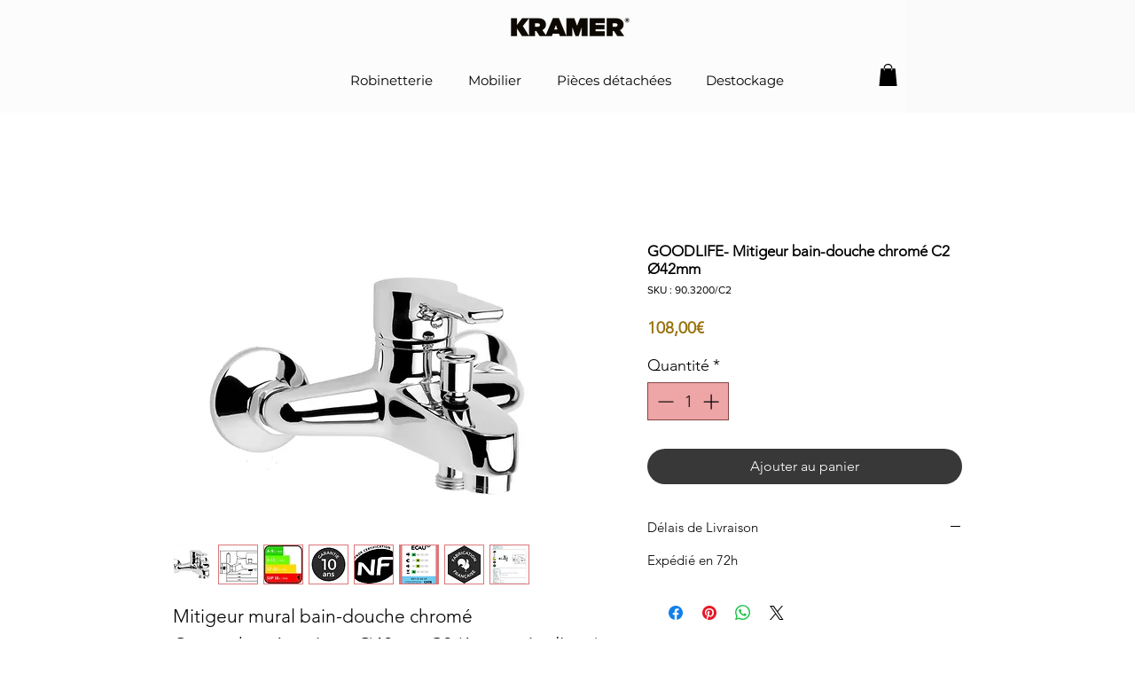

--- FILE ---
content_type: text/html; charset=UTF-8
request_url: https://www.kramerstore.com/page-d-articles/goodlife-mitigeur-mural-bain-douche-c2
body_size: 188735
content:
<!DOCTYPE html>
<html lang="fr">
<head>
  
  <!-- SEO Tags -->
  <title>GOODLIFE- Mitigeur bain-douche chromé C2 Ø42mm | kramerstore</title>
  <link rel="canonical" href="https://www.kramerstore.com/page-d-articles/goodlife-mitigeur-mural-bain-douche-c2"/>
  <meta name="robots" content="index"/>
  <meta property="og:title" content="GOODLIFE- Mitigeur bain-douche chromé C2 Ø42mm | kramerstore"/>
  <meta property="og:description" content="Mitigeur mural bain-douche chroméCartouche céramique Ø42mm C2 (économie d'eau)Sortie 1/2&quot;, avec inverseur automatiqueLivré nu avec raccords excentrés et rosaces. "/>
  <meta property="og:image" content="https://static.wixstatic.com/media/98aea4_cb7ef05f9efe4180b899c100b6c0ad5b~mv2_d_4982_3244_s_4_2.jpeg/v1/fit/w_500,h_500,q_90/file.jpg"/>
  <meta property="og:image:width" content="4982"/>
  <meta property="og:image:height" content="3244"/>
  <meta property="og:url" content="https://www.kramerstore.com/page-d-articles/goodlife-mitigeur-mural-bain-douche-c2"/>
  <meta property="og:site_name" content="kramerstore"/>
  <meta property="og:type" content="product"/>
  <meta property="og:availability" content="InStock"/>
  <script type="application/ld+json">{"@context":"https://schema.org/","@type":"Product","name":"GOODLIFE- Mitigeur bain-douche chromé C2 Ø42mm","description":"Mitigeur mural bain-douche chroméCartouche céramique Ø42mm C2 (économie d'eau)Sortie 1/2&quot;, avec inverseur automatiqueLivré nu avec raccords excentrés et rosaces. ","sku":"90.3200/C2","image":[{"@type":"ImageObject","height":"3244","width":"4982","contentUrl":"https://static.wixstatic.com/media/98aea4_cb7ef05f9efe4180b899c100b6c0ad5b~mv2_d_4982_3244_s_4_2.jpeg/v1/fit/w_500,h_500,q_90/file.jpg","representativeOfPage":true,"thumbnail":{"@type":"ImageObject","height":"50","width":"50","contentUrl":"https://static.wixstatic.com/media/98aea4_cb7ef05f9efe4180b899c100b6c0ad5b~mv2_d_4982_3244_s_4_2.jpeg/v1/fit/w_50,h_50,q_90/file.jpg"}},{"@type":"ImageObject","height":"1618","width":"2080","contentUrl":"https://static.wixstatic.com/media/98aea4_403a8ec2cd21445b8ef7ca96d3c53664~mv2_d_2080_1618_s_2.jpeg/v1/fit/w_500,h_500,q_90/file.jpg","representativeOfPage":true,"thumbnail":{"@type":"ImageObject","height":"50","width":"50","contentUrl":"https://static.wixstatic.com/media/98aea4_403a8ec2cd21445b8ef7ca96d3c53664~mv2_d_2080_1618_s_2.jpeg/v1/fit/w_50,h_50,q_90/file.jpg"}},{"@type":"ImageObject","height":"177","width":"177","contentUrl":"https://static.wixstatic.com/media/a17e57_5d57fcff1bae44f8a06d23b1260e3093~mv2.jpg/v1/fit/w_500,h_500,q_90/file.jpg","representativeOfPage":true,"thumbnail":{"@type":"ImageObject","height":"50","width":"50","contentUrl":"https://static.wixstatic.com/media/a17e57_5d57fcff1bae44f8a06d23b1260e3093~mv2.jpg/v1/fit/w_50,h_50,q_90/file.jpg"}},{"@type":"ImageObject","height":"354","width":"354","contentUrl":"https://static.wixstatic.com/media/a17e57_0e20eb07e5fd43c299f0aa472dad20a0~mv2.jpg/v1/fit/w_500,h_500,q_90/file.jpg","representativeOfPage":true,"thumbnail":{"@type":"ImageObject","height":"50","width":"50","contentUrl":"https://static.wixstatic.com/media/a17e57_0e20eb07e5fd43c299f0aa472dad20a0~mv2.jpg/v1/fit/w_50,h_50,q_90/file.jpg"}},{"@type":"ImageObject","height":"133","width":"177","contentUrl":"https://static.wixstatic.com/media/a17e57_d2fc979b03424a8aac6c942b93dcae8b~mv2.jpg/v1/fit/w_500,h_500,q_90/file.jpg","representativeOfPage":true,"thumbnail":{"@type":"ImageObject","height":"50","width":"50","contentUrl":"https://static.wixstatic.com/media/a17e57_d2fc979b03424a8aac6c942b93dcae8b~mv2.jpg/v1/fit/w_50,h_50,q_90/file.jpg"}},{"@type":"ImageObject","height":"750","width":"603","contentUrl":"https://static.wixstatic.com/media/a17e57_839d231b5fcc4f30b6f165a3efdef951~mv2.png/v1/fit/w_500,h_500,q_90/file.png","representativeOfPage":true,"thumbnail":{"@type":"ImageObject","height":"50","width":"50","contentUrl":"https://static.wixstatic.com/media/a17e57_839d231b5fcc4f30b6f165a3efdef951~mv2.png/v1/fit/w_50,h_50,q_90/file.png"}},{"@type":"ImageObject","height":"385","width":"354","contentUrl":"https://static.wixstatic.com/media/a17e57_7504552cffe44f40b03fffbaca40aadf~mv2.jpg/v1/fit/w_500,h_500,q_90/file.jpg","representativeOfPage":true,"thumbnail":{"@type":"ImageObject","height":"50","width":"50","contentUrl":"https://static.wixstatic.com/media/a17e57_7504552cffe44f40b03fffbaca40aadf~mv2.jpg/v1/fit/w_50,h_50,q_90/file.jpg"}},{"@type":"ImageObject","height":"1123","width":"794","contentUrl":"https://static.wixstatic.com/media/a17e57_66f700cad4034bd38e7f038aaa7fd290~mv2.jpg/v1/fit/w_500,h_500,q_90/file.jpg","representativeOfPage":true,"thumbnail":{"@type":"ImageObject","height":"50","width":"50","contentUrl":"https://static.wixstatic.com/media/a17e57_66f700cad4034bd38e7f038aaa7fd290~mv2.jpg/v1/fit/w_50,h_50,q_90/file.jpg"}}],"Offers":{"@type":"Offer","url":"https://www.kramerstore.com/page-d-articles/goodlife-mitigeur-mural-bain-douche-c2","priceCurrency":"EUR","price":"108","Availability":"https://schema.org/InStock","seller":{"@type":"Organization","name":"Kramerstore","sameAs":"https://www.kramerstore.com"}}}</script>
  <meta name="fb_admins_meta_tag" content="KramerStore"/>
  <meta name="google-site-verification" content="HGTPELctfHqlI17FdWxuFJdyKM7KST9IUES61DDr9r4"/>
  <meta property="fb:admins" content="KramerStore"/>
  <meta property="product:price:amount" content="108"/>
  <meta property="product:price:currency" content="EUR"/>
  <meta name="twitter:card" content="summary_large_image"/>
  <meta name="twitter:title" content="GOODLIFE- Mitigeur bain-douche chromé C2 Ø42mm | kramerstore"/>
  <meta name="twitter:description" content="Mitigeur mural bain-douche chroméCartouche céramique Ø42mm C2 (économie d'eau)Sortie 1/2&quot;, avec inverseur automatiqueLivré nu avec raccords excentrés et rosaces. "/>
  <meta name="twitter:image" content="https://static.wixstatic.com/media/98aea4_cb7ef05f9efe4180b899c100b6c0ad5b~mv2_d_4982_3244_s_4_2.jpeg/v1/fit/w_500,h_500,q_90/file.jpg"/><meta name="msvalidate.01" content="135C2350D08EF3BEAD261A62EFDD3CB0" />

  
  <meta charset='utf-8'>
  <meta name="viewport" content="width=device-width, initial-scale=1" id="wixDesktopViewport" />
  <meta http-equiv="X-UA-Compatible" content="IE=edge">
  <meta name="generator" content="Wix.com Website Builder"/>

  <link rel="icon" sizes="192x192" href="https://static.wixstatic.com/media/98aea4_7f40bd034ab448aa8e63da5abac0e8e1%7Emv2.jpg/v1/fill/w_192%2Ch_192%2Clg_1%2Cusm_0.66_1.00_0.01/98aea4_7f40bd034ab448aa8e63da5abac0e8e1%7Emv2.jpg" type="image/jpeg"/>
  <link rel="shortcut icon" href="https://static.wixstatic.com/media/98aea4_7f40bd034ab448aa8e63da5abac0e8e1%7Emv2.jpg/v1/fill/w_192%2Ch_192%2Clg_1%2Cusm_0.66_1.00_0.01/98aea4_7f40bd034ab448aa8e63da5abac0e8e1%7Emv2.jpg" type="image/jpeg"/>
  <link rel="apple-touch-icon" href="https://static.wixstatic.com/media/98aea4_7f40bd034ab448aa8e63da5abac0e8e1%7Emv2.jpg/v1/fill/w_180%2Ch_180%2Clg_1%2Cusm_0.66_1.00_0.01/98aea4_7f40bd034ab448aa8e63da5abac0e8e1%7Emv2.jpg" type="image/jpeg"/>

  <!-- Safari Pinned Tab Icon -->
  <!-- <link rel="mask-icon" href="https://static.wixstatic.com/media/98aea4_7f40bd034ab448aa8e63da5abac0e8e1%7Emv2.jpg/v1/fill/w_192%2Ch_192%2Clg_1%2Cusm_0.66_1.00_0.01/98aea4_7f40bd034ab448aa8e63da5abac0e8e1%7Emv2.jpg"> -->

  <!-- Original trials -->
  


  <!-- Segmenter Polyfill -->
  <script>
    if (!window.Intl || !window.Intl.Segmenter) {
      (function() {
        var script = document.createElement('script');
        script.src = 'https://static.parastorage.com/unpkg/@formatjs/intl-segmenter@11.7.10/polyfill.iife.js';
        document.head.appendChild(script);
      })();
    }
  </script>

  <!-- Legacy Polyfills -->
  <script nomodule="" src="https://static.parastorage.com/unpkg/core-js-bundle@3.2.1/minified.js"></script>
  <script nomodule="" src="https://static.parastorage.com/unpkg/focus-within-polyfill@5.0.9/dist/focus-within-polyfill.js"></script>

  <!-- Performance API Polyfills -->
  <script>
  (function () {
    var noop = function noop() {};
    if ("performance" in window === false) {
      window.performance = {};
    }
    window.performance.mark = performance.mark || noop;
    window.performance.measure = performance.measure || noop;
    if ("now" in window.performance === false) {
      var nowOffset = Date.now();
      if (performance.timing && performance.timing.navigationStart) {
        nowOffset = performance.timing.navigationStart;
      }
      window.performance.now = function now() {
        return Date.now() - nowOffset;
      };
    }
  })();
  </script>

  <!-- Globals Definitions -->
  <script>
    (function () {
      var now = Date.now()
      window.initialTimestamps = {
        initialTimestamp: now,
        initialRequestTimestamp: Math.round(performance.timeOrigin ? performance.timeOrigin : now - performance.now())
      }

      window.thunderboltTag = "libs-releases-GA-local"
      window.thunderboltVersion = "1.16780.0"
    })();
  </script>

  <!-- Essential Viewer Model -->
  <script type="application/json" id="wix-essential-viewer-model">{"fleetConfig":{"fleetName":"thunderbolt-seo-isolated-renderer","type":"GA","code":0},"mode":{"qa":false,"enableTestApi":false,"debug":false,"ssrIndicator":false,"ssrOnly":false,"siteAssetsFallback":"enable","versionIndicator":false},"componentsLibrariesTopology":[{"artifactId":"editor-elements","namespace":"wixui","url":"https:\/\/static.parastorage.com\/services\/editor-elements\/1.14853.0"},{"artifactId":"editor-elements","namespace":"dsgnsys","url":"https:\/\/static.parastorage.com\/services\/editor-elements\/1.14853.0"}],"siteFeaturesConfigs":{"sessionManager":{"isRunningInDifferentSiteContext":false}},"language":{"userLanguage":"fr"},"siteAssets":{"clientTopology":{"mediaRootUrl":"https:\/\/static.wixstatic.com","staticMediaUrl":"https:\/\/static.wixstatic.com\/media","moduleRepoUrl":"https:\/\/static.parastorage.com\/unpkg","fileRepoUrl":"https:\/\/static.parastorage.com\/services","viewerAppsUrl":"https:\/\/viewer-apps.parastorage.com","viewerAssetsUrl":"https:\/\/viewer-assets.parastorage.com","siteAssetsUrl":"https:\/\/siteassets.parastorage.com","pageJsonServerUrls":["https:\/\/pages.parastorage.com","https:\/\/staticorigin.wixstatic.com","https:\/\/www.kramerstore.com","https:\/\/fallback.wix.com\/wix-html-editor-pages-webapp\/page"],"pathOfTBModulesInFileRepoForFallback":"wix-thunderbolt\/dist\/"}},"siteFeatures":["accessibility","appMonitoring","assetsLoader","businessLogger","captcha","clickHandlerRegistrar","codeEmbed","commonConfig","componentsLoader","componentsRegistry","consentPolicy","cyclicTabbing","domSelectors","environmentWixCodeSdk","environment","lightbox","locationWixCodeSdk","mpaNavigation","navigationManager","navigationPhases","ooi","pages","panorama","renderer","reporter","routerFetch","router","scrollRestoration","seoWixCodeSdk","seo","sessionManager","siteMembersWixCodeSdk","siteMembers","siteScrollBlocker","siteWixCodeSdk","speculationRules","ssrCache","stores","structureApi","thunderboltInitializer","tpaCommons","translations","usedPlatformApis","warmupData","windowMessageRegistrar","windowWixCodeSdk","wixCustomElementComponent","wixEmbedsApi","componentsReact","platform"],"site":{"externalBaseUrl":"https:\/\/www.kramerstore.com","isSEO":true},"media":{"staticMediaUrl":"https:\/\/static.wixstatic.com\/media","mediaRootUrl":"https:\/\/static.wixstatic.com\/","staticVideoUrl":"https:\/\/video.wixstatic.com\/"},"requestUrl":"https:\/\/www.kramerstore.com\/page-d-articles\/goodlife-mitigeur-mural-bain-douche-c2","rollout":{"siteAssetsVersionsRollout":false,"isDACRollout":0,"isTBRollout":false},"commonConfig":{"brand":"wix","host":"VIEWER","bsi":"","consentPolicy":{},"consentPolicyHeader":{},"siteRevision":"4","branchId":"375fb820-a4e1-495d-89b5-b7a99043d3c9","renderingFlow":"NONE","language":"fr","locale":"fr-fr"},"interactionSampleRatio":0.01,"dynamicModelUrl":"https:\/\/www.kramerstore.com\/_api\/v2\/dynamicmodel","accessTokensUrl":"https:\/\/www.kramerstore.com\/_api\/v1\/access-tokens","isExcludedFromSecurityExperiments":false,"experiments":{"specs.thunderbolt.hardenFetchAndXHR":true,"specs.thunderbolt.securityExperiments":true}}</script>
  <script>window.viewerModel = JSON.parse(document.getElementById('wix-essential-viewer-model').textContent)</script>

  <script>
    window.commonConfig = viewerModel.commonConfig
  </script>

  
  <!-- BEGIN handleAccessTokens bundle -->

  <script data-url="https://static.parastorage.com/services/wix-thunderbolt/dist/handleAccessTokens.inline.4f2f9a53.bundle.min.js">(()=>{"use strict";function e(e){let{context:o,property:r,value:n,enumerable:i=!0}=e,c=e.get,l=e.set;if(!r||void 0===n&&!c&&!l)return new Error("property and value are required");let a=o||globalThis,s=a?.[r],u={};if(void 0!==n)u.value=n;else{if(c){let e=t(c);e&&(u.get=e)}if(l){let e=t(l);e&&(u.set=e)}}let p={...u,enumerable:i||!1,configurable:!1};void 0!==n&&(p.writable=!1);try{Object.defineProperty(a,r,p)}catch(e){return e instanceof TypeError?s:e}return s}function t(e,t){return"function"==typeof e?e:!0===e?.async&&"function"==typeof e.func?t?async function(t){return e.func(t)}:async function(){return e.func()}:"function"==typeof e?.func?e.func:void 0}try{e({property:"strictDefine",value:e})}catch{}try{e({property:"defineStrictObject",value:r})}catch{}try{e({property:"defineStrictMethod",value:n})}catch{}var o=["toString","toLocaleString","valueOf","constructor","prototype"];function r(t){let{context:n,property:c,propertiesToExclude:l=[],skipPrototype:a=!1,hardenPrototypePropertiesToExclude:s=[]}=t;if(!c)return new Error("property is required");let u=(n||globalThis)[c],p={},f=i(n,c);u&&("object"==typeof u||"function"==typeof u)&&Reflect.ownKeys(u).forEach(t=>{if(!l.includes(t)&&!o.includes(t)){let o=i(u,t);if(o&&(o.writable||o.configurable)){let{value:r,get:n,set:i,enumerable:c=!1}=o,l={};void 0!==r?l.value=r:n?l.get=n:i&&(l.set=i);try{let o=e({context:u,property:t,...l,enumerable:c});p[t]=o}catch(e){if(!(e instanceof TypeError))throw e;try{p[t]=o.value||o.get||o.set}catch{}}}}});let d={originalObject:u,originalProperties:p};if(!a&&void 0!==u?.prototype){let e=r({context:u,property:"prototype",propertiesToExclude:s,skipPrototype:!0});e instanceof Error||(d.originalPrototype=e?.originalObject,d.originalPrototypeProperties=e?.originalProperties)}return e({context:n,property:c,value:u,enumerable:f?.enumerable}),d}function n(t,o){let r=(o||globalThis)[t],n=i(o||globalThis,t);return r&&n&&(n.writable||n.configurable)?(Object.freeze(r),e({context:globalThis,property:t,value:r})):r}function i(e,t){if(e&&t)try{return Reflect.getOwnPropertyDescriptor(e,t)}catch{return}}function c(e){if("string"!=typeof e)return e;try{return decodeURIComponent(e).toLowerCase().trim()}catch{return e.toLowerCase().trim()}}function l(e,t){let o="";if("string"==typeof e)o=e.split("=")[0]?.trim()||"";else{if(!e||"string"!=typeof e.name)return!1;o=e.name}return t.has(c(o)||"")}function a(e,t){let o;return o="string"==typeof e?e.split(";").map(e=>e.trim()).filter(e=>e.length>0):e||[],o.filter(e=>!l(e,t))}var s=null;function u(){return null===s&&(s=typeof Document>"u"?void 0:Object.getOwnPropertyDescriptor(Document.prototype,"cookie")),s}function p(t,o){if(!globalThis?.cookieStore)return;let r=globalThis.cookieStore.get.bind(globalThis.cookieStore),n=globalThis.cookieStore.getAll.bind(globalThis.cookieStore),i=globalThis.cookieStore.set.bind(globalThis.cookieStore),c=globalThis.cookieStore.delete.bind(globalThis.cookieStore);return e({context:globalThis.CookieStore.prototype,property:"get",value:async function(e){return l(("string"==typeof e?e:e.name)||"",t)?null:r.call(this,e)},enumerable:!0}),e({context:globalThis.CookieStore.prototype,property:"getAll",value:async function(){return a(await n.apply(this,Array.from(arguments)),t)},enumerable:!0}),e({context:globalThis.CookieStore.prototype,property:"set",value:async function(){let e=Array.from(arguments);if(!l(1===e.length?e[0].name:e[0],t))return i.apply(this,e);o&&console.warn(o)},enumerable:!0}),e({context:globalThis.CookieStore.prototype,property:"delete",value:async function(){let e=Array.from(arguments);if(!l(1===e.length?e[0].name:e[0],t))return c.apply(this,e)},enumerable:!0}),e({context:globalThis.cookieStore,property:"prototype",value:globalThis.CookieStore.prototype,enumerable:!1}),e({context:globalThis,property:"cookieStore",value:globalThis.cookieStore,enumerable:!0}),{get:r,getAll:n,set:i,delete:c}}var f=["TextEncoder","TextDecoder","XMLHttpRequestEventTarget","EventTarget","URL","JSON","Reflect","Object","Array","Map","Set","WeakMap","WeakSet","Promise","Symbol","Error"],d=["addEventListener","removeEventListener","dispatchEvent","encodeURI","encodeURIComponent","decodeURI","decodeURIComponent"];const y=(e,t)=>{try{const o=t?t.get.call(document):document.cookie;return o.split(";").map(e=>e.trim()).filter(t=>t?.startsWith(e))[0]?.split("=")[1]}catch(e){return""}},g=(e="",t="",o="/")=>`${e}=; ${t?`domain=${t};`:""} max-age=0; path=${o}; expires=Thu, 01 Jan 1970 00:00:01 GMT`;function m(){(function(){if("undefined"!=typeof window){const e=performance.getEntriesByType("navigation")[0];return"back_forward"===(e?.type||"")}return!1})()&&function(){const{counter:e}=function(){const e=b("getItem");if(e){const[t,o]=e.split("-"),r=o?parseInt(o,10):0;if(r>=3){const e=t?Number(t):0;if(Date.now()-e>6e4)return{counter:0}}return{counter:r}}return{counter:0}}();e<3?(!function(e=1){b("setItem",`${Date.now()}-${e}`)}(e+1),window.location.reload()):console.error("ATS: Max reload attempts reached")}()}function b(e,t){try{return sessionStorage[e]("reload",t||"")}catch(e){console.error("ATS: Error calling sessionStorage:",e)}}const h="client-session-bind",v="sec-fetch-unsupported",{experiments:w}=window.viewerModel,T=[h,"client-binding",v,"svSession","smSession","server-session-bind","wixSession2","wixSession3"].map(e=>e.toLowerCase()),{cookie:S}=function(t,o){let r=new Set(t);return e({context:document,property:"cookie",set:{func:e=>function(e,t,o,r){let n=u(),i=c(t.split(";")[0]||"")||"";[...o].every(e=>!i.startsWith(e.toLowerCase()))&&n?.set?n.set.call(e,t):r&&console.warn(r)}(document,e,r,o)},get:{func:()=>function(e,t){let o=u();if(!o?.get)throw new Error("Cookie descriptor or getter not available");return a(o.get.call(e),t).join("; ")}(document,r)},enumerable:!0}),{cookieStore:p(r,o),cookie:u()}}(T),k="tbReady",x="security_overrideGlobals",{experiments:E,siteFeaturesConfigs:C,accessTokensUrl:P}=window.viewerModel,R=P,M={},O=(()=>{const e=y(h,S);if(w["specs.thunderbolt.browserCacheReload"]){y(v,S)||e?b("removeItem"):m()}return(()=>{const e=g(h),t=g(h,location.hostname);S.set.call(document,e),S.set.call(document,t)})(),e})();O&&(M["client-binding"]=O);const D=fetch;addEventListener(k,function e(t){const{logger:o}=t.detail;try{window.tb.init({fetch:D,fetchHeaders:M})}catch(e){const t=new Error("TB003");o.meter(`${x}_${t.message}`,{paramsOverrides:{errorType:x,eventString:t.message}}),window?.viewerModel?.mode.debug&&console.error(e)}finally{removeEventListener(k,e)}}),E["specs.thunderbolt.hardenFetchAndXHR"]||(window.fetchDynamicModel=()=>C.sessionManager.isRunningInDifferentSiteContext?Promise.resolve({}):fetch(R,{credentials:"same-origin",headers:M}).then(function(e){if(!e.ok)throw new Error(`[${e.status}]${e.statusText}`);return e.json()}),window.dynamicModelPromise=window.fetchDynamicModel())})();
//# sourceMappingURL=https://static.parastorage.com/services/wix-thunderbolt/dist/handleAccessTokens.inline.4f2f9a53.bundle.min.js.map</script>

<!-- END handleAccessTokens bundle -->

<!-- BEGIN overrideGlobals bundle -->

<script data-url="https://static.parastorage.com/services/wix-thunderbolt/dist/overrideGlobals.inline.ec13bfcf.bundle.min.js">(()=>{"use strict";function e(e){let{context:r,property:o,value:n,enumerable:i=!0}=e,c=e.get,a=e.set;if(!o||void 0===n&&!c&&!a)return new Error("property and value are required");let l=r||globalThis,u=l?.[o],s={};if(void 0!==n)s.value=n;else{if(c){let e=t(c);e&&(s.get=e)}if(a){let e=t(a);e&&(s.set=e)}}let p={...s,enumerable:i||!1,configurable:!1};void 0!==n&&(p.writable=!1);try{Object.defineProperty(l,o,p)}catch(e){return e instanceof TypeError?u:e}return u}function t(e,t){return"function"==typeof e?e:!0===e?.async&&"function"==typeof e.func?t?async function(t){return e.func(t)}:async function(){return e.func()}:"function"==typeof e?.func?e.func:void 0}try{e({property:"strictDefine",value:e})}catch{}try{e({property:"defineStrictObject",value:o})}catch{}try{e({property:"defineStrictMethod",value:n})}catch{}var r=["toString","toLocaleString","valueOf","constructor","prototype"];function o(t){let{context:n,property:c,propertiesToExclude:a=[],skipPrototype:l=!1,hardenPrototypePropertiesToExclude:u=[]}=t;if(!c)return new Error("property is required");let s=(n||globalThis)[c],p={},f=i(n,c);s&&("object"==typeof s||"function"==typeof s)&&Reflect.ownKeys(s).forEach(t=>{if(!a.includes(t)&&!r.includes(t)){let r=i(s,t);if(r&&(r.writable||r.configurable)){let{value:o,get:n,set:i,enumerable:c=!1}=r,a={};void 0!==o?a.value=o:n?a.get=n:i&&(a.set=i);try{let r=e({context:s,property:t,...a,enumerable:c});p[t]=r}catch(e){if(!(e instanceof TypeError))throw e;try{p[t]=r.value||r.get||r.set}catch{}}}}});let d={originalObject:s,originalProperties:p};if(!l&&void 0!==s?.prototype){let e=o({context:s,property:"prototype",propertiesToExclude:u,skipPrototype:!0});e instanceof Error||(d.originalPrototype=e?.originalObject,d.originalPrototypeProperties=e?.originalProperties)}return e({context:n,property:c,value:s,enumerable:f?.enumerable}),d}function n(t,r){let o=(r||globalThis)[t],n=i(r||globalThis,t);return o&&n&&(n.writable||n.configurable)?(Object.freeze(o),e({context:globalThis,property:t,value:o})):o}function i(e,t){if(e&&t)try{return Reflect.getOwnPropertyDescriptor(e,t)}catch{return}}function c(e){if("string"!=typeof e)return e;try{return decodeURIComponent(e).toLowerCase().trim()}catch{return e.toLowerCase().trim()}}function a(e,t){return e instanceof Headers?e.forEach((r,o)=>{l(o,t)||e.delete(o)}):Object.keys(e).forEach(r=>{l(r,t)||delete e[r]}),e}function l(e,t){return!t.has(c(e)||"")}function u(e,t){let r=!0,o=function(e){let t,r;if(globalThis.Request&&e instanceof Request)t=e.url;else{if("function"!=typeof e?.toString)throw new Error("Unsupported type for url");t=e.toString()}try{return new URL(t).pathname}catch{return r=t.replace(/#.+/gi,"").split("?").shift(),r.startsWith("/")?r:`/${r}`}}(e),n=c(o);return n&&t.some(e=>n.includes(e))&&(r=!1),r}function s(t,r,o){let n=fetch,i=XMLHttpRequest,c=new Set(r);function s(){let e=new i,r=e.open,n=e.setRequestHeader;return e.open=function(){let n=Array.from(arguments),i=n[1];if(n.length<2||u(i,t))return r.apply(e,n);throw new Error(o||`Request not allowed for path ${i}`)},e.setRequestHeader=function(t,r){l(decodeURIComponent(t),c)&&n.call(e,t,r)},e}return e({property:"fetch",value:function(){let e=function(e,t){return globalThis.Request&&e[0]instanceof Request&&e[0]?.headers?a(e[0].headers,t):e[1]?.headers&&a(e[1].headers,t),e}(arguments,c);return u(arguments[0],t)?n.apply(globalThis,Array.from(e)):new Promise((e,t)=>{t(new Error(o||`Request not allowed for path ${arguments[0]}`))})},enumerable:!0}),e({property:"XMLHttpRequest",value:s,enumerable:!0}),Object.keys(i).forEach(e=>{s[e]=i[e]}),{fetch:n,XMLHttpRequest:i}}var p=["TextEncoder","TextDecoder","XMLHttpRequestEventTarget","EventTarget","URL","JSON","Reflect","Object","Array","Map","Set","WeakMap","WeakSet","Promise","Symbol","Error"],f=["addEventListener","removeEventListener","dispatchEvent","encodeURI","encodeURIComponent","decodeURI","decodeURIComponent"];const d=function(){let t=globalThis.open,r=document.open;function o(e,r,o){let n="string"!=typeof e,i=t.call(window,e,r,o);return n||e&&function(e){return e.startsWith("//")&&/(?:[a-z0-9](?:[a-z0-9-]{0,61}[a-z0-9])?\.)+[a-z0-9][a-z0-9-]{0,61}[a-z0-9]/g.test(`${location.protocol}:${e}`)&&(e=`${location.protocol}${e}`),!e.startsWith("http")||new URL(e).hostname===location.hostname}(e)?{}:i}return e({property:"open",value:o,context:globalThis,enumerable:!0}),e({property:"open",value:function(e,t,n){return e?o(e,t,n):r.call(document,e||"",t||"",n||"")},context:document,enumerable:!0}),{open:t,documentOpen:r}},y=function(){let t=document.createElement,r=Element.prototype.setAttribute,o=Element.prototype.setAttributeNS;return e({property:"createElement",context:document,value:function(n,i){let a=t.call(document,n,i);if("iframe"===c(n)){e({property:"srcdoc",context:a,get:()=>"",set:()=>{console.warn("`srcdoc` is not allowed in iframe elements.")}});let t=function(e,t){"srcdoc"!==e.toLowerCase()?r.call(a,e,t):console.warn("`srcdoc` attribute is not allowed to be set.")},n=function(e,t,r){"srcdoc"!==t.toLowerCase()?o.call(a,e,t,r):console.warn("`srcdoc` attribute is not allowed to be set.")};a.setAttribute=t,a.setAttributeNS=n}return a},enumerable:!0}),{createElement:t,setAttribute:r,setAttributeNS:o}},m=["client-binding"],b=["/_api/v1/access-tokens","/_api/v2/dynamicmodel","/_api/one-app-session-web/v3/businesses"],h=function(){let t=setTimeout,r=setInterval;return o("setTimeout",0,globalThis),o("setInterval",0,globalThis),{setTimeout:t,setInterval:r};function o(t,r,o){let n=o||globalThis,i=n[t];if(!i||"function"!=typeof i)throw new Error(`Function ${t} not found or is not a function`);e({property:t,value:function(){let e=Array.from(arguments);if("string"!=typeof e[r])return i.apply(n,e);console.warn(`Calling ${t} with a String Argument at index ${r} is not allowed`)},context:o,enumerable:!0})}},v=function(){if(navigator&&"serviceWorker"in navigator){let t=navigator.serviceWorker.register;return e({context:navigator.serviceWorker,property:"register",value:function(){console.log("Service worker registration is not allowed")},enumerable:!0}),{register:t}}return{}};performance.mark("overrideGlobals started");const{isExcludedFromSecurityExperiments:g,experiments:w}=window.viewerModel,E=!g&&w["specs.thunderbolt.securityExperiments"];try{d(),E&&y(),w["specs.thunderbolt.hardenFetchAndXHR"]&&E&&s(b,m),v(),(e=>{let t=[],r=[];r=r.concat(["TextEncoder","TextDecoder"]),e&&(r=r.concat(["XMLHttpRequestEventTarget","EventTarget"])),r=r.concat(["URL","JSON"]),e&&(t=t.concat(["addEventListener","removeEventListener"])),t=t.concat(["encodeURI","encodeURIComponent","decodeURI","decodeURIComponent"]),r=r.concat(["String","Number"]),e&&r.push("Object"),r=r.concat(["Reflect"]),t.forEach(e=>{n(e),["addEventListener","removeEventListener"].includes(e)&&n(e,document)}),r.forEach(e=>{o({property:e})})})(E),E&&h()}catch(e){window?.viewerModel?.mode.debug&&console.error(e);const t=new Error("TB006");window.fedops?.reportError(t,"security_overrideGlobals"),window.Sentry?window.Sentry.captureException(t):globalThis.defineStrictProperty("sentryBuffer",[t],window,!1)}performance.mark("overrideGlobals ended")})();
//# sourceMappingURL=https://static.parastorage.com/services/wix-thunderbolt/dist/overrideGlobals.inline.ec13bfcf.bundle.min.js.map</script>

<!-- END overrideGlobals bundle -->


  
  <script>
    window.commonConfig = viewerModel.commonConfig

	
  </script>

  <!-- Initial CSS -->
  <style data-url="https://static.parastorage.com/services/wix-thunderbolt/dist/main.347af09f.min.css">@keyframes slide-horizontal-new{0%{transform:translateX(100%)}}@keyframes slide-horizontal-old{80%{opacity:1}to{opacity:0;transform:translateX(-100%)}}@keyframes slide-vertical-new{0%{transform:translateY(-100%)}}@keyframes slide-vertical-old{80%{opacity:1}to{opacity:0;transform:translateY(100%)}}@keyframes out-in-new{0%{opacity:0}}@keyframes out-in-old{to{opacity:0}}:root:active-view-transition{view-transition-name:none}::view-transition{pointer-events:none}:root:active-view-transition::view-transition-new(page-group),:root:active-view-transition::view-transition-old(page-group){animation-duration:.6s;cursor:wait;pointer-events:all}:root:active-view-transition-type(SlideHorizontal)::view-transition-old(page-group){animation:slide-horizontal-old .6s cubic-bezier(.83,0,.17,1) forwards;mix-blend-mode:normal}:root:active-view-transition-type(SlideHorizontal)::view-transition-new(page-group){animation:slide-horizontal-new .6s cubic-bezier(.83,0,.17,1) backwards;mix-blend-mode:normal}:root:active-view-transition-type(SlideVertical)::view-transition-old(page-group){animation:slide-vertical-old .6s cubic-bezier(.83,0,.17,1) forwards;mix-blend-mode:normal}:root:active-view-transition-type(SlideVertical)::view-transition-new(page-group){animation:slide-vertical-new .6s cubic-bezier(.83,0,.17,1) backwards;mix-blend-mode:normal}:root:active-view-transition-type(OutIn)::view-transition-old(page-group){animation:out-in-old .35s cubic-bezier(.22,1,.36,1) forwards}:root:active-view-transition-type(OutIn)::view-transition-new(page-group){animation:out-in-new .35s cubic-bezier(.64,0,.78,0) .35s backwards}@media(prefers-reduced-motion:reduce){::view-transition-group(*),::view-transition-new(*),::view-transition-old(*){animation:none!important}}body,html{background:transparent;border:0;margin:0;outline:0;padding:0;vertical-align:baseline}body{--scrollbar-width:0px;font-family:Arial,Helvetica,sans-serif;font-size:10px}body,html{height:100%}body{overflow-x:auto;overflow-y:scroll}body:not(.responsive) #site-root{min-width:var(--site-width);width:100%}body:not([data-js-loaded]) [data-hide-prejs]{visibility:hidden}interact-element{display:contents}#SITE_CONTAINER{position:relative}:root{--one-unit:1vw;--section-max-width:9999px;--spx-stopper-max:9999px;--spx-stopper-min:0px;--browser-zoom:1}@supports(-webkit-appearance:none) and (stroke-color:transparent){:root{--safari-sticky-fix:opacity;--experimental-safari-sticky-fix:translateZ(0)}}@supports(container-type:inline-size){:root{--one-unit:1cqw}}[id^=oldHoverBox-]{mix-blend-mode:plus-lighter;transition:opacity .5s ease,visibility .5s ease}[data-mesh-id$=inlineContent-gridContainer]:has(>[id^=oldHoverBox-]){isolation:isolate}</style>
<style data-url="https://static.parastorage.com/services/wix-thunderbolt/dist/main.renderer.9cb0985f.min.css">a,abbr,acronym,address,applet,b,big,blockquote,button,caption,center,cite,code,dd,del,dfn,div,dl,dt,em,fieldset,font,footer,form,h1,h2,h3,h4,h5,h6,header,i,iframe,img,ins,kbd,label,legend,li,nav,object,ol,p,pre,q,s,samp,section,small,span,strike,strong,sub,sup,table,tbody,td,tfoot,th,thead,title,tr,tt,u,ul,var{background:transparent;border:0;margin:0;outline:0;padding:0;vertical-align:baseline}input,select,textarea{box-sizing:border-box;font-family:Helvetica,Arial,sans-serif}ol,ul{list-style:none}blockquote,q{quotes:none}ins{text-decoration:none}del{text-decoration:line-through}table{border-collapse:collapse;border-spacing:0}a{cursor:pointer;text-decoration:none}.testStyles{overflow-y:hidden}.reset-button{-webkit-appearance:none;background:none;border:0;color:inherit;font:inherit;line-height:normal;outline:0;overflow:visible;padding:0;-webkit-user-select:none;-moz-user-select:none;-ms-user-select:none}:focus{outline:none}body.device-mobile-optimized:not(.disable-site-overflow){overflow-x:hidden;overflow-y:scroll}body.device-mobile-optimized:not(.responsive) #SITE_CONTAINER{margin-left:auto;margin-right:auto;overflow-x:visible;position:relative;width:320px}body.device-mobile-optimized:not(.responsive):not(.blockSiteScrolling) #SITE_CONTAINER{margin-top:0}body.device-mobile-optimized>*{max-width:100%!important}body.device-mobile-optimized #site-root{overflow-x:hidden;overflow-y:hidden}@supports(overflow:clip){body.device-mobile-optimized #site-root{overflow-x:clip;overflow-y:clip}}body.device-mobile-non-optimized #SITE_CONTAINER #site-root{overflow-x:clip;overflow-y:clip}body.device-mobile-non-optimized.fullScreenMode{background-color:#5f6360}body.device-mobile-non-optimized.fullScreenMode #MOBILE_ACTIONS_MENU,body.device-mobile-non-optimized.fullScreenMode #SITE_BACKGROUND,body.device-mobile-non-optimized.fullScreenMode #site-root,body.fullScreenMode #WIX_ADS{visibility:hidden}body.fullScreenMode{overflow-x:hidden!important;overflow-y:hidden!important}body.fullScreenMode.device-mobile-optimized #TINY_MENU{opacity:0;pointer-events:none}body.fullScreenMode-scrollable.device-mobile-optimized{overflow-x:hidden!important;overflow-y:auto!important}body.fullScreenMode-scrollable.device-mobile-optimized #masterPage,body.fullScreenMode-scrollable.device-mobile-optimized #site-root{overflow-x:hidden!important;overflow-y:hidden!important}body.fullScreenMode-scrollable.device-mobile-optimized #SITE_BACKGROUND,body.fullScreenMode-scrollable.device-mobile-optimized #masterPage{height:auto!important}body.fullScreenMode-scrollable.device-mobile-optimized #masterPage.mesh-layout{height:0!important}body.blockSiteScrolling,body.siteScrollingBlocked{position:fixed;width:100%}body.blockSiteScrolling #SITE_CONTAINER{margin-top:calc(var(--blocked-site-scroll-margin-top)*-1)}#site-root{margin:0 auto;min-height:100%;position:relative;top:var(--wix-ads-height)}#site-root img:not([src]){visibility:hidden}#site-root svg img:not([src]){visibility:visible}.auto-generated-link{color:inherit}#SCROLL_TO_BOTTOM,#SCROLL_TO_TOP{height:0}.has-click-trigger{cursor:pointer}.fullScreenOverlay{bottom:0;display:flex;justify-content:center;left:0;overflow-y:hidden;position:fixed;right:0;top:-60px;z-index:1005}.fullScreenOverlay>.fullScreenOverlayContent{bottom:0;left:0;margin:0 auto;overflow:hidden;position:absolute;right:0;top:60px;transform:translateZ(0)}[data-mesh-id$=centeredContent],[data-mesh-id$=form],[data-mesh-id$=inlineContent]{pointer-events:none;position:relative}[data-mesh-id$=-gridWrapper],[data-mesh-id$=-rotated-wrapper]{pointer-events:none}[data-mesh-id$=-gridContainer]>*,[data-mesh-id$=-rotated-wrapper]>*,[data-mesh-id$=inlineContent]>:not([data-mesh-id$=-gridContainer]){pointer-events:auto}.device-mobile-optimized #masterPage.mesh-layout #SOSP_CONTAINER_CUSTOM_ID{grid-area:2/1/3/2;-ms-grid-row:2;position:relative}#masterPage.mesh-layout{-ms-grid-rows:max-content max-content min-content max-content;-ms-grid-columns:100%;align-items:start;display:-ms-grid;display:grid;grid-template-columns:100%;grid-template-rows:max-content max-content min-content max-content;justify-content:stretch}#masterPage.mesh-layout #PAGES_CONTAINER,#masterPage.mesh-layout #SITE_FOOTER-placeholder,#masterPage.mesh-layout #SITE_FOOTER_WRAPPER,#masterPage.mesh-layout #SITE_HEADER-placeholder,#masterPage.mesh-layout #SITE_HEADER_WRAPPER,#masterPage.mesh-layout #SOSP_CONTAINER_CUSTOM_ID[data-state~=mobileView],#masterPage.mesh-layout #soapAfterPagesContainer,#masterPage.mesh-layout #soapBeforePagesContainer{-ms-grid-row-align:start;-ms-grid-column-align:start;-ms-grid-column:1}#masterPage.mesh-layout #SITE_HEADER-placeholder,#masterPage.mesh-layout #SITE_HEADER_WRAPPER{grid-area:1/1/2/2;-ms-grid-row:1}#masterPage.mesh-layout #PAGES_CONTAINER,#masterPage.mesh-layout #soapAfterPagesContainer,#masterPage.mesh-layout #soapBeforePagesContainer{grid-area:3/1/4/2;-ms-grid-row:3}#masterPage.mesh-layout #soapAfterPagesContainer,#masterPage.mesh-layout #soapBeforePagesContainer{width:100%}#masterPage.mesh-layout #PAGES_CONTAINER{align-self:stretch}#masterPage.mesh-layout main#PAGES_CONTAINER{display:block}#masterPage.mesh-layout #SITE_FOOTER-placeholder,#masterPage.mesh-layout #SITE_FOOTER_WRAPPER{grid-area:4/1/5/2;-ms-grid-row:4}#masterPage.mesh-layout #SITE_PAGES,#masterPage.mesh-layout [data-mesh-id=PAGES_CONTAINERcenteredContent],#masterPage.mesh-layout [data-mesh-id=PAGES_CONTAINERinlineContent]{height:100%}#masterPage.mesh-layout.desktop>*{width:100%}#masterPage.mesh-layout #PAGES_CONTAINER,#masterPage.mesh-layout #SITE_FOOTER,#masterPage.mesh-layout #SITE_FOOTER_WRAPPER,#masterPage.mesh-layout #SITE_HEADER,#masterPage.mesh-layout #SITE_HEADER_WRAPPER,#masterPage.mesh-layout #SITE_PAGES,#masterPage.mesh-layout #masterPageinlineContent{position:relative}#masterPage.mesh-layout #SITE_HEADER{grid-area:1/1/2/2}#masterPage.mesh-layout #SITE_FOOTER{grid-area:4/1/5/2}#masterPage.mesh-layout.overflow-x-clip #SITE_FOOTER,#masterPage.mesh-layout.overflow-x-clip #SITE_HEADER{overflow-x:clip}[data-z-counter]{z-index:0}[data-z-counter="0"]{z-index:auto}.wixSiteProperties{-webkit-font-smoothing:antialiased;-moz-osx-font-smoothing:grayscale}:root{--wst-button-color-fill-primary:rgb(var(--color_48));--wst-button-color-border-primary:rgb(var(--color_49));--wst-button-color-text-primary:rgb(var(--color_50));--wst-button-color-fill-primary-hover:rgb(var(--color_51));--wst-button-color-border-primary-hover:rgb(var(--color_52));--wst-button-color-text-primary-hover:rgb(var(--color_53));--wst-button-color-fill-primary-disabled:rgb(var(--color_54));--wst-button-color-border-primary-disabled:rgb(var(--color_55));--wst-button-color-text-primary-disabled:rgb(var(--color_56));--wst-button-color-fill-secondary:rgb(var(--color_57));--wst-button-color-border-secondary:rgb(var(--color_58));--wst-button-color-text-secondary:rgb(var(--color_59));--wst-button-color-fill-secondary-hover:rgb(var(--color_60));--wst-button-color-border-secondary-hover:rgb(var(--color_61));--wst-button-color-text-secondary-hover:rgb(var(--color_62));--wst-button-color-fill-secondary-disabled:rgb(var(--color_63));--wst-button-color-border-secondary-disabled:rgb(var(--color_64));--wst-button-color-text-secondary-disabled:rgb(var(--color_65));--wst-color-fill-base-1:rgb(var(--color_36));--wst-color-fill-base-2:rgb(var(--color_37));--wst-color-fill-base-shade-1:rgb(var(--color_38));--wst-color-fill-base-shade-2:rgb(var(--color_39));--wst-color-fill-base-shade-3:rgb(var(--color_40));--wst-color-fill-accent-1:rgb(var(--color_41));--wst-color-fill-accent-2:rgb(var(--color_42));--wst-color-fill-accent-3:rgb(var(--color_43));--wst-color-fill-accent-4:rgb(var(--color_44));--wst-color-fill-background-primary:rgb(var(--color_11));--wst-color-fill-background-secondary:rgb(var(--color_12));--wst-color-text-primary:rgb(var(--color_15));--wst-color-text-secondary:rgb(var(--color_14));--wst-color-action:rgb(var(--color_18));--wst-color-disabled:rgb(var(--color_39));--wst-color-title:rgb(var(--color_45));--wst-color-subtitle:rgb(var(--color_46));--wst-color-line:rgb(var(--color_47));--wst-font-style-h2:var(--font_2);--wst-font-style-h3:var(--font_3);--wst-font-style-h4:var(--font_4);--wst-font-style-h5:var(--font_5);--wst-font-style-h6:var(--font_6);--wst-font-style-body-large:var(--font_7);--wst-font-style-body-medium:var(--font_8);--wst-font-style-body-small:var(--font_9);--wst-font-style-body-x-small:var(--font_10);--wst-color-custom-1:rgb(var(--color_13));--wst-color-custom-2:rgb(var(--color_16));--wst-color-custom-3:rgb(var(--color_17));--wst-color-custom-4:rgb(var(--color_19));--wst-color-custom-5:rgb(var(--color_20));--wst-color-custom-6:rgb(var(--color_21));--wst-color-custom-7:rgb(var(--color_22));--wst-color-custom-8:rgb(var(--color_23));--wst-color-custom-9:rgb(var(--color_24));--wst-color-custom-10:rgb(var(--color_25));--wst-color-custom-11:rgb(var(--color_26));--wst-color-custom-12:rgb(var(--color_27));--wst-color-custom-13:rgb(var(--color_28));--wst-color-custom-14:rgb(var(--color_29));--wst-color-custom-15:rgb(var(--color_30));--wst-color-custom-16:rgb(var(--color_31));--wst-color-custom-17:rgb(var(--color_32));--wst-color-custom-18:rgb(var(--color_33));--wst-color-custom-19:rgb(var(--color_34));--wst-color-custom-20:rgb(var(--color_35))}.wix-presets-wrapper{display:contents}</style>

  <meta name="format-detection" content="telephone=no">
  <meta name="skype_toolbar" content="skype_toolbar_parser_compatible">
  
  

  

  
      <!--pageHtmlEmbeds.head start-->
      <script type="wix/htmlEmbeds" id="pageHtmlEmbeds.head start"></script>
    
      <link rel="stylesheet" href="https://static.parastorage.com/unpkg-semver/mobile-app-invite-banner/mobile-app-invite-banner.css">
<script type="text/javascript" async
    id="wix-mobile-app-banner"
    data-app-link="http://wix.to/WkDiAwY"
    config=null
    src="https://static.parastorage.com/unpkg-semver/mobile-app-invite-banner/mobile-app-invite-banner.umd.min.js">
</script>
    
      <script type="wix/htmlEmbeds" id="pageHtmlEmbeds.head end"></script>
      <!--pageHtmlEmbeds.head end-->
  

  <!-- head performance data start -->
  
  <!-- head performance data end -->
  

    


    
<style data-href="https://static.parastorage.com/services/editor-elements-library/dist/thunderbolt/rb_wixui.thunderbolt_bootstrap-classic.72e6a2a3.min.css">.PlZyDq{touch-action:manipulation}.uDW_Qe{align-items:center;box-sizing:border-box;display:flex;justify-content:var(--label-align);min-width:100%;text-align:initial;width:-moz-max-content;width:max-content}.uDW_Qe:before{max-width:var(--margin-start,0)}.uDW_Qe:after,.uDW_Qe:before{align-self:stretch;content:"";flex-grow:1}.uDW_Qe:after{max-width:var(--margin-end,0)}.FubTgk{height:100%}.FubTgk .uDW_Qe{border-radius:var(--corvid-border-radius,var(--rd,0));bottom:0;box-shadow:var(--shd,0 1px 4px rgba(0,0,0,.6));left:0;position:absolute;right:0;top:0;transition:var(--trans1,border-color .4s ease 0s,background-color .4s ease 0s)}.FubTgk .uDW_Qe:link,.FubTgk .uDW_Qe:visited{border-color:transparent}.FubTgk .l7_2fn{color:var(--corvid-color,rgb(var(--txt,var(--color_15,color_15))));font:var(--fnt,var(--font_5));margin:0;position:relative;transition:var(--trans2,color .4s ease 0s);white-space:nowrap}.FubTgk[aria-disabled=false] .uDW_Qe{background-color:var(--corvid-background-color,rgba(var(--bg,var(--color_17,color_17)),var(--alpha-bg,1)));border:solid var(--corvid-border-color,rgba(var(--brd,var(--color_15,color_15)),var(--alpha-brd,1))) var(--corvid-border-width,var(--brw,0));cursor:pointer!important}:host(.device-mobile-optimized) .FubTgk[aria-disabled=false]:active .uDW_Qe,body.device-mobile-optimized .FubTgk[aria-disabled=false]:active .uDW_Qe{background-color:var(--corvid-hover-background-color,rgba(var(--bgh,var(--color_18,color_18)),var(--alpha-bgh,1)));border-color:var(--corvid-hover-border-color,rgba(var(--brdh,var(--color_15,color_15)),var(--alpha-brdh,1)))}:host(.device-mobile-optimized) .FubTgk[aria-disabled=false]:active .l7_2fn,body.device-mobile-optimized .FubTgk[aria-disabled=false]:active .l7_2fn{color:var(--corvid-hover-color,rgb(var(--txth,var(--color_15,color_15))))}:host(:not(.device-mobile-optimized)) .FubTgk[aria-disabled=false]:hover .uDW_Qe,body:not(.device-mobile-optimized) .FubTgk[aria-disabled=false]:hover .uDW_Qe{background-color:var(--corvid-hover-background-color,rgba(var(--bgh,var(--color_18,color_18)),var(--alpha-bgh,1)));border-color:var(--corvid-hover-border-color,rgba(var(--brdh,var(--color_15,color_15)),var(--alpha-brdh,1)))}:host(:not(.device-mobile-optimized)) .FubTgk[aria-disabled=false]:hover .l7_2fn,body:not(.device-mobile-optimized) .FubTgk[aria-disabled=false]:hover .l7_2fn{color:var(--corvid-hover-color,rgb(var(--txth,var(--color_15,color_15))))}.FubTgk[aria-disabled=true] .uDW_Qe{background-color:var(--corvid-disabled-background-color,rgba(var(--bgd,204,204,204),var(--alpha-bgd,1)));border-color:var(--corvid-disabled-border-color,rgba(var(--brdd,204,204,204),var(--alpha-brdd,1)));border-style:solid;border-width:var(--corvid-border-width,var(--brw,0))}.FubTgk[aria-disabled=true] .l7_2fn{color:var(--corvid-disabled-color,rgb(var(--txtd,255,255,255)))}.uUxqWY{align-items:center;box-sizing:border-box;display:flex;justify-content:var(--label-align);min-width:100%;text-align:initial;width:-moz-max-content;width:max-content}.uUxqWY:before{max-width:var(--margin-start,0)}.uUxqWY:after,.uUxqWY:before{align-self:stretch;content:"";flex-grow:1}.uUxqWY:after{max-width:var(--margin-end,0)}.Vq4wYb[aria-disabled=false] .uUxqWY{cursor:pointer}:host(.device-mobile-optimized) .Vq4wYb[aria-disabled=false]:active .wJVzSK,body.device-mobile-optimized .Vq4wYb[aria-disabled=false]:active .wJVzSK{color:var(--corvid-hover-color,rgb(var(--txth,var(--color_15,color_15))));transition:var(--trans,color .4s ease 0s)}:host(:not(.device-mobile-optimized)) .Vq4wYb[aria-disabled=false]:hover .wJVzSK,body:not(.device-mobile-optimized) .Vq4wYb[aria-disabled=false]:hover .wJVzSK{color:var(--corvid-hover-color,rgb(var(--txth,var(--color_15,color_15))));transition:var(--trans,color .4s ease 0s)}.Vq4wYb .uUxqWY{bottom:0;left:0;position:absolute;right:0;top:0}.Vq4wYb .wJVzSK{color:var(--corvid-color,rgb(var(--txt,var(--color_15,color_15))));font:var(--fnt,var(--font_5));transition:var(--trans,color .4s ease 0s);white-space:nowrap}.Vq4wYb[aria-disabled=true] .wJVzSK{color:var(--corvid-disabled-color,rgb(var(--txtd,255,255,255)))}:host(:not(.device-mobile-optimized)) .CohWsy,body:not(.device-mobile-optimized) .CohWsy{display:flex}:host(:not(.device-mobile-optimized)) .V5AUxf,body:not(.device-mobile-optimized) .V5AUxf{-moz-column-gap:var(--margin);column-gap:var(--margin);direction:var(--direction);display:flex;margin:0 auto;position:relative;width:calc(100% - var(--padding)*2)}:host(:not(.device-mobile-optimized)) .V5AUxf>*,body:not(.device-mobile-optimized) .V5AUxf>*{direction:ltr;flex:var(--column-flex) 1 0%;left:0;margin-bottom:var(--padding);margin-top:var(--padding);min-width:0;position:relative;top:0}:host(.device-mobile-optimized) .V5AUxf,body.device-mobile-optimized .V5AUxf{display:block;padding-bottom:var(--padding-y);padding-left:var(--padding-x,0);padding-right:var(--padding-x,0);padding-top:var(--padding-y);position:relative}:host(.device-mobile-optimized) .V5AUxf>*,body.device-mobile-optimized .V5AUxf>*{margin-bottom:var(--margin);position:relative}:host(.device-mobile-optimized) .V5AUxf>:first-child,body.device-mobile-optimized .V5AUxf>:first-child{margin-top:var(--firstChildMarginTop,0)}:host(.device-mobile-optimized) .V5AUxf>:last-child,body.device-mobile-optimized .V5AUxf>:last-child{margin-bottom:var(--lastChildMarginBottom)}.LIhNy3{backface-visibility:hidden}.jhxvbR,.mtrorN{display:block;height:100%;width:100%}.jhxvbR img{max-width:var(--wix-img-max-width,100%)}.jhxvbR[data-animate-blur] img{filter:blur(9px);transition:filter .8s ease-in}.jhxvbR[data-animate-blur] img[data-load-done]{filter:none}.if7Vw2{height:100%;left:0;-webkit-mask-image:var(--mask-image,none);mask-image:var(--mask-image,none);-webkit-mask-position:var(--mask-position,0);mask-position:var(--mask-position,0);-webkit-mask-repeat:var(--mask-repeat,no-repeat);mask-repeat:var(--mask-repeat,no-repeat);-webkit-mask-size:var(--mask-size,100%);mask-size:var(--mask-size,100%);overflow:hidden;pointer-events:var(--fill-layer-background-media-pointer-events);position:absolute;top:0;width:100%}.if7Vw2.f0uTJH{clip:rect(0,auto,auto,0)}.if7Vw2 .i1tH8h{height:100%;position:absolute;top:0;width:100%}.if7Vw2 .DXi4PB{height:var(--fill-layer-image-height,100%);opacity:var(--fill-layer-image-opacity)}.if7Vw2 .DXi4PB img{height:100%;width:100%}@supports(-webkit-hyphens:none){.if7Vw2.f0uTJH{clip:auto;-webkit-clip-path:inset(0)}}.wG8dni{height:100%}.tcElKx{background-color:var(--bg-overlay-color);background-image:var(--bg-gradient);transition:var(--inherit-transition)}.ImALHf,.Ybjs9b{opacity:var(--fill-layer-video-opacity)}.UWmm3w{bottom:var(--media-padding-bottom);height:var(--media-padding-height);position:absolute;top:var(--media-padding-top);width:100%}.Yjj1af{transform:scale(var(--scale,1));transition:var(--transform-duration,transform 0s)}.ImALHf{height:100%;position:relative;width:100%}.KCM6zk{opacity:var(--fill-layer-video-opacity,var(--fill-layer-image-opacity,1))}.KCM6zk .DXi4PB,.KCM6zk .ImALHf,.KCM6zk .Ybjs9b{opacity:1}._uqPqy{clip-path:var(--fill-layer-clip)}._uqPqy,.eKyYhK{position:absolute;top:0}._uqPqy,.eKyYhK,.x0mqQS img{height:100%;width:100%}.pnCr6P{opacity:0}.blf7sp,.pnCr6P{position:absolute;top:0}.blf7sp{height:0;left:0;overflow:hidden;width:0}.rWP3Gv{left:0;pointer-events:var(--fill-layer-background-media-pointer-events);position:var(--fill-layer-background-media-position)}.Tr4n3d,.rWP3Gv,.wRqk6s{height:100%;top:0;width:100%}.wRqk6s{position:absolute}.Tr4n3d{background-color:var(--fill-layer-background-overlay-color);opacity:var(--fill-layer-background-overlay-blend-opacity-fallback,1);position:var(--fill-layer-background-overlay-position);transform:var(--fill-layer-background-overlay-transform)}@supports(mix-blend-mode:overlay){.Tr4n3d{mix-blend-mode:var(--fill-layer-background-overlay-blend-mode);opacity:var(--fill-layer-background-overlay-blend-opacity,1)}}.VXAmO2{--divider-pin-height__:min(1,calc(var(--divider-layers-pin-factor__) + 1));--divider-pin-layer-height__:var( --divider-layers-pin-factor__ );--divider-pin-border__:min(1,calc(var(--divider-layers-pin-factor__) / -1 + 1));height:calc(var(--divider-height__) + var(--divider-pin-height__)*var(--divider-layers-size__)*var(--divider-layers-y__))}.VXAmO2,.VXAmO2 .dy3w_9{left:0;position:absolute;width:100%}.VXAmO2 .dy3w_9{--divider-layer-i__:var(--divider-layer-i,0);background-position:left calc(50% + var(--divider-offset-x__) + var(--divider-layers-x__)*var(--divider-layer-i__)) bottom;background-repeat:repeat-x;border-bottom-style:solid;border-bottom-width:calc(var(--divider-pin-border__)*var(--divider-layer-i__)*var(--divider-layers-y__));height:calc(var(--divider-height__) + var(--divider-pin-layer-height__)*var(--divider-layer-i__)*var(--divider-layers-y__));opacity:calc(1 - var(--divider-layer-i__)/(var(--divider-layer-i__) + 1))}.UORcXs{--divider-height__:var(--divider-top-height,auto);--divider-offset-x__:var(--divider-top-offset-x,0px);--divider-layers-size__:var(--divider-top-layers-size,0);--divider-layers-y__:var(--divider-top-layers-y,0px);--divider-layers-x__:var(--divider-top-layers-x,0px);--divider-layers-pin-factor__:var(--divider-top-layers-pin-factor,0);border-top:var(--divider-top-padding,0) solid var(--divider-top-color,currentColor);opacity:var(--divider-top-opacity,1);top:0;transform:var(--divider-top-flip,scaleY(-1))}.UORcXs .dy3w_9{background-image:var(--divider-top-image,none);background-size:var(--divider-top-size,contain);border-color:var(--divider-top-color,currentColor);bottom:0;filter:var(--divider-top-filter,none)}.UORcXs .dy3w_9[data-divider-layer="1"]{display:var(--divider-top-layer-1-display,block)}.UORcXs .dy3w_9[data-divider-layer="2"]{display:var(--divider-top-layer-2-display,block)}.UORcXs .dy3w_9[data-divider-layer="3"]{display:var(--divider-top-layer-3-display,block)}.Io4VUz{--divider-height__:var(--divider-bottom-height,auto);--divider-offset-x__:var(--divider-bottom-offset-x,0px);--divider-layers-size__:var(--divider-bottom-layers-size,0);--divider-layers-y__:var(--divider-bottom-layers-y,0px);--divider-layers-x__:var(--divider-bottom-layers-x,0px);--divider-layers-pin-factor__:var(--divider-bottom-layers-pin-factor,0);border-bottom:var(--divider-bottom-padding,0) solid var(--divider-bottom-color,currentColor);bottom:0;opacity:var(--divider-bottom-opacity,1);transform:var(--divider-bottom-flip,none)}.Io4VUz .dy3w_9{background-image:var(--divider-bottom-image,none);background-size:var(--divider-bottom-size,contain);border-color:var(--divider-bottom-color,currentColor);bottom:0;filter:var(--divider-bottom-filter,none)}.Io4VUz .dy3w_9[data-divider-layer="1"]{display:var(--divider-bottom-layer-1-display,block)}.Io4VUz .dy3w_9[data-divider-layer="2"]{display:var(--divider-bottom-layer-2-display,block)}.Io4VUz .dy3w_9[data-divider-layer="3"]{display:var(--divider-bottom-layer-3-display,block)}.YzqVVZ{overflow:visible;position:relative}.mwF7X1{backface-visibility:hidden}.YGilLk{cursor:pointer}.Tj01hh{display:block}.MW5IWV,.Tj01hh{height:100%;width:100%}.MW5IWV{left:0;-webkit-mask-image:var(--mask-image,none);mask-image:var(--mask-image,none);-webkit-mask-position:var(--mask-position,0);mask-position:var(--mask-position,0);-webkit-mask-repeat:var(--mask-repeat,no-repeat);mask-repeat:var(--mask-repeat,no-repeat);-webkit-mask-size:var(--mask-size,100%);mask-size:var(--mask-size,100%);overflow:hidden;pointer-events:var(--fill-layer-background-media-pointer-events);position:absolute;top:0}.MW5IWV.N3eg0s{clip:rect(0,auto,auto,0)}.MW5IWV .Kv1aVt{height:100%;position:absolute;top:0;width:100%}.MW5IWV .dLPlxY{height:var(--fill-layer-image-height,100%);opacity:var(--fill-layer-image-opacity)}.MW5IWV .dLPlxY img{height:100%;width:100%}@supports(-webkit-hyphens:none){.MW5IWV.N3eg0s{clip:auto;-webkit-clip-path:inset(0)}}.VgO9Yg{height:100%}.LWbAav{background-color:var(--bg-overlay-color);background-image:var(--bg-gradient);transition:var(--inherit-transition)}.K_YxMd,.yK6aSC{opacity:var(--fill-layer-video-opacity)}.NGjcJN{bottom:var(--media-padding-bottom);height:var(--media-padding-height);position:absolute;top:var(--media-padding-top);width:100%}.mNGsUM{transform:scale(var(--scale,1));transition:var(--transform-duration,transform 0s)}.K_YxMd{height:100%;position:relative;width:100%}wix-media-canvas{display:block;height:100%}.I8xA4L{opacity:var(--fill-layer-video-opacity,var(--fill-layer-image-opacity,1))}.I8xA4L .K_YxMd,.I8xA4L .dLPlxY,.I8xA4L .yK6aSC{opacity:1}.bX9O_S{clip-path:var(--fill-layer-clip)}.Z_wCwr,.bX9O_S{position:absolute;top:0}.Jxk_UL img,.Z_wCwr,.bX9O_S{height:100%;width:100%}.K8MSra{opacity:0}.K8MSra,.YTb3b4{position:absolute;top:0}.YTb3b4{height:0;left:0;overflow:hidden;width:0}.SUz0WK{left:0;pointer-events:var(--fill-layer-background-media-pointer-events);position:var(--fill-layer-background-media-position)}.FNxOn5,.SUz0WK,.m4khSP{height:100%;top:0;width:100%}.FNxOn5{position:absolute}.m4khSP{background-color:var(--fill-layer-background-overlay-color);opacity:var(--fill-layer-background-overlay-blend-opacity-fallback,1);position:var(--fill-layer-background-overlay-position);transform:var(--fill-layer-background-overlay-transform)}@supports(mix-blend-mode:overlay){.m4khSP{mix-blend-mode:var(--fill-layer-background-overlay-blend-mode);opacity:var(--fill-layer-background-overlay-blend-opacity,1)}}._C0cVf{bottom:0;left:0;position:absolute;right:0;top:0;width:100%}.hFwGTD{transform:translateY(-100%);transition:.2s ease-in}.IQgXoP{transition:.2s}.Nr3Nid{opacity:0;transition:.2s ease-in}.Nr3Nid.l4oO6c{z-index:-1!important}.iQuoC4{opacity:1;transition:.2s}.CJF7A2{height:auto}.CJF7A2,.U4Bvut{position:relative;width:100%}:host(:not(.device-mobile-optimized)) .G5K6X8,body:not(.device-mobile-optimized) .G5K6X8{margin-left:calc((100% - var(--site-width))/2);width:var(--site-width)}.xU8fqS[data-focuscycled=active]{outline:1px solid transparent}.xU8fqS[data-focuscycled=active]:not(:focus-within){outline:2px solid transparent;transition:outline .01s ease}.xU8fqS ._4XcTfy{background-color:var(--screenwidth-corvid-background-color,rgba(var(--bg,var(--color_11,color_11)),var(--alpha-bg,1)));border-bottom:var(--brwb,0) solid var(--screenwidth-corvid-border-color,rgba(var(--brd,var(--color_15,color_15)),var(--alpha-brd,1)));border-top:var(--brwt,0) solid var(--screenwidth-corvid-border-color,rgba(var(--brd,var(--color_15,color_15)),var(--alpha-brd,1)));bottom:0;box-shadow:var(--shd,0 0 5px rgba(0,0,0,.7));left:0;position:absolute;right:0;top:0}.xU8fqS .gUbusX{background-color:rgba(var(--bgctr,var(--color_11,color_11)),var(--alpha-bgctr,1));border-radius:var(--rd,0);bottom:var(--brwb,0);top:var(--brwt,0)}.xU8fqS .G5K6X8,.xU8fqS .gUbusX{left:0;position:absolute;right:0}.xU8fqS .G5K6X8{bottom:0;top:0}:host(.device-mobile-optimized) .xU8fqS .G5K6X8,body.device-mobile-optimized .xU8fqS .G5K6X8{left:10px;right:10px}.SPY_vo{pointer-events:none}.BmZ5pC{min-height:calc(100vh - var(--wix-ads-height));min-width:var(--site-width);position:var(--bg-position);top:var(--wix-ads-height)}.BmZ5pC,.nTOEE9{height:100%;width:100%}.nTOEE9{overflow:hidden;position:relative}.nTOEE9.sqUyGm:hover{cursor:url([data-uri]),auto}.nTOEE9.C_JY0G:hover{cursor:url([data-uri]),auto}.RZQnmg{background-color:rgb(var(--color_11));border-radius:50%;bottom:12px;height:40px;opacity:0;pointer-events:none;position:absolute;right:12px;width:40px}.RZQnmg path{fill:rgb(var(--color_15))}.RZQnmg:focus{cursor:auto;opacity:1;pointer-events:auto}.rYiAuL{cursor:pointer}.gSXewE{height:0;left:0;overflow:hidden;top:0;width:0}.OJQ_3L,.gSXewE{position:absolute}.OJQ_3L{background-color:rgb(var(--color_11));border-radius:300px;bottom:0;cursor:pointer;height:40px;margin:16px 16px;opacity:0;pointer-events:none;right:0;width:40px}.OJQ_3L path{fill:rgb(var(--color_12))}.OJQ_3L:focus{cursor:auto;opacity:1;pointer-events:auto}.j7pOnl{box-sizing:border-box;height:100%;width:100%}.BI8PVQ{min-height:var(--image-min-height);min-width:var(--image-min-width)}.BI8PVQ img,img.BI8PVQ{filter:var(--filter-effect-svg-url);-webkit-mask-image:var(--mask-image,none);mask-image:var(--mask-image,none);-webkit-mask-position:var(--mask-position,0);mask-position:var(--mask-position,0);-webkit-mask-repeat:var(--mask-repeat,no-repeat);mask-repeat:var(--mask-repeat,no-repeat);-webkit-mask-size:var(--mask-size,100% 100%);mask-size:var(--mask-size,100% 100%);-o-object-position:var(--object-position);object-position:var(--object-position)}.MazNVa{left:var(--left,auto);position:var(--position-fixed,static);top:var(--top,auto);z-index:var(--z-index,auto)}.MazNVa .BI8PVQ img{box-shadow:0 0 0 #000;position:static;-webkit-user-select:none;-moz-user-select:none;-ms-user-select:none;user-select:none}.MazNVa .j7pOnl{display:block;overflow:hidden}.MazNVa .BI8PVQ{overflow:hidden}.c7cMWz{bottom:0;left:0;position:absolute;right:0;top:0}.FVGvCX{height:auto;position:relative;width:100%}body:not(.responsive) .zK7MhX{align-self:start;grid-area:1/1/1/1;height:100%;justify-self:stretch;left:0;position:relative}:host(:not(.device-mobile-optimized)) .c7cMWz,body:not(.device-mobile-optimized) .c7cMWz{margin-left:calc((100% - var(--site-width))/2);width:var(--site-width)}.fEm0Bo .c7cMWz{background-color:rgba(var(--bg,var(--color_11,color_11)),var(--alpha-bg,1));overflow:hidden}:host(.device-mobile-optimized) .c7cMWz,body.device-mobile-optimized .c7cMWz{left:10px;right:10px}.PFkO7r{bottom:0;left:0;position:absolute;right:0;top:0}.HT5ybB{height:auto;position:relative;width:100%}body:not(.responsive) .dBAkHi{align-self:start;grid-area:1/1/1/1;height:100%;justify-self:stretch;left:0;position:relative}:host(:not(.device-mobile-optimized)) .PFkO7r,body:not(.device-mobile-optimized) .PFkO7r{margin-left:calc((100% - var(--site-width))/2);width:var(--site-width)}:host(.device-mobile-optimized) .PFkO7r,body.device-mobile-optimized .PFkO7r{left:10px;right:10px}</style>
<style data-href="https://static.parastorage.com/services/editor-elements-library/dist/thunderbolt/rb_wixui.thunderbolt_bootstrap-responsive.5018a9e9.min.css">._pfxlW{clip-path:inset(50%);height:24px;position:absolute;width:24px}._pfxlW:active,._pfxlW:focus{clip-path:unset;right:0;top:50%;transform:translateY(-50%)}._pfxlW.RG3k61{transform:translateY(-50%) rotate(180deg)}.r4OX7l,.xTjc1A{box-sizing:border-box;height:100%;overflow:visible;position:relative;width:auto}.r4OX7l[data-state~=header] a,.r4OX7l[data-state~=header] div,[data-state~=header].xTjc1A a,[data-state~=header].xTjc1A div{cursor:default!important}.r4OX7l .UiHgGh,.xTjc1A .UiHgGh{display:inline-block;height:100%;width:100%}.xTjc1A{--display:inline-block;cursor:pointer;display:var(--display);font:var(--fnt,var(--font_1))}.xTjc1A .yRj2ms{padding:0 var(--pad,5px)}.xTjc1A .JS76Uv{color:rgb(var(--txt,var(--color_15,color_15)));display:inline-block;padding:0 10px;transition:var(--trans,color .4s ease 0s)}.xTjc1A[data-state~=drop]{display:block;width:100%}.xTjc1A[data-state~=drop] .JS76Uv{padding:0 .5em}.xTjc1A[data-state~=link]:hover .JS76Uv,.xTjc1A[data-state~=over] .JS76Uv{color:rgb(var(--txth,var(--color_14,color_14)));transition:var(--trans,color .4s ease 0s)}.xTjc1A[data-state~=selected] .JS76Uv{color:rgb(var(--txts,var(--color_14,color_14)));transition:var(--trans,color .4s ease 0s)}.NHM1d1{overflow-x:hidden}.NHM1d1 .R_TAzU{display:flex;flex-direction:column;height:100%;width:100%}.NHM1d1 .R_TAzU .aOF1ks{flex:1}.NHM1d1 .R_TAzU .y7qwii{height:calc(100% - (var(--menuTotalBordersY, 0px)));overflow:visible;white-space:nowrap;width:calc(100% - (var(--menuTotalBordersX, 0px)))}.NHM1d1 .R_TAzU .y7qwii .Tg1gOB,.NHM1d1 .R_TAzU .y7qwii .p90CkU{direction:var(--menu-direction);display:inline-block;text-align:var(--menu-align,var(--align))}.NHM1d1 .R_TAzU .y7qwii .mvZ3NH{display:block;width:100%}.NHM1d1 .h3jCPd{direction:var(--submenus-direction);display:block;opacity:1;text-align:var(--submenus-align,var(--align));z-index:99999}.NHM1d1 .h3jCPd .wkJ2fp{display:inherit;overflow:visible;visibility:inherit;white-space:nowrap;width:auto}.NHM1d1 .h3jCPd.DlGBN0{transition:visibility;transition-delay:.2s;visibility:visible}.NHM1d1 .h3jCPd .p90CkU{display:inline-block}.NHM1d1 .vh74Xw{display:none}.XwCBRN>nav{bottom:0;left:0;right:0;top:0}.XwCBRN .h3jCPd,.XwCBRN .y7qwii,.XwCBRN>nav{position:absolute}.XwCBRN .h3jCPd{margin-top:7px;visibility:hidden}.XwCBRN .h3jCPd[data-dropMode=dropUp]{margin-bottom:7px;margin-top:0}.XwCBRN .wkJ2fp{background-color:rgba(var(--bgDrop,var(--color_11,color_11)),var(--alpha-bgDrop,1));border-radius:var(--rd,0);box-shadow:var(--shd,0 1px 4px rgba(0,0,0,.6))}.P0dCOY .PJ4KCX{background-color:rgba(var(--bg,var(--color_11,color_11)),var(--alpha-bg,1));bottom:0;left:0;overflow:hidden;position:absolute;right:0;top:0}.xpmKd_{border-radius:var(--overflow-wrapper-border-radius)}</style>
<style data-href="https://static.parastorage.com/services/editor-elements-library/dist/thunderbolt/rb_wixui.thunderbolt_bootstrap.a1b00b19.min.css">.cwL6XW{cursor:pointer}.sNF2R0{opacity:0}.hLoBV3{transition:opacity var(--transition-duration) cubic-bezier(.37,0,.63,1)}.Rdf41z,.hLoBV3{opacity:1}.ftlZWo{transition:opacity var(--transition-duration) cubic-bezier(.37,0,.63,1)}.ATGlOr,.ftlZWo{opacity:0}.KQSXD0{transition:opacity var(--transition-duration) cubic-bezier(.64,0,.78,0)}.KQSXD0,.pagQKE{opacity:1}._6zG5H{opacity:0;transition:opacity var(--transition-duration) cubic-bezier(.22,1,.36,1)}.BB49uC{transform:translateX(100%)}.j9xE1V{transition:transform var(--transition-duration) cubic-bezier(.87,0,.13,1)}.ICs7Rs,.j9xE1V{transform:translateX(0)}.DxijZJ{transition:transform var(--transition-duration) cubic-bezier(.87,0,.13,1)}.B5kjYq,.DxijZJ{transform:translateX(-100%)}.cJijIV{transition:transform var(--transition-duration) cubic-bezier(.87,0,.13,1)}.cJijIV,.hOxaWM{transform:translateX(0)}.T9p3fN{transform:translateX(100%);transition:transform var(--transition-duration) cubic-bezier(.87,0,.13,1)}.qDxYJm{transform:translateY(100%)}.aA9V0P{transition:transform var(--transition-duration) cubic-bezier(.87,0,.13,1)}.YPXPAS,.aA9V0P{transform:translateY(0)}.Xf2zsA{transition:transform var(--transition-duration) cubic-bezier(.87,0,.13,1)}.Xf2zsA,.y7Kt7s{transform:translateY(-100%)}.EeUgMu{transition:transform var(--transition-duration) cubic-bezier(.87,0,.13,1)}.EeUgMu,.fdHrtm{transform:translateY(0)}.WIFaG4{transform:translateY(100%);transition:transform var(--transition-duration) cubic-bezier(.87,0,.13,1)}body:not(.responsive) .JsJXaX{overflow-x:clip}:root:active-view-transition .JsJXaX{view-transition-name:page-group}.AnQkDU{display:grid;grid-template-columns:1fr;grid-template-rows:1fr;height:100%}.AnQkDU>div{align-self:stretch!important;grid-area:1/1/2/2;justify-self:stretch!important}.StylableButton2545352419__root{-archetype:box;border:none;box-sizing:border-box;cursor:pointer;display:block;height:100%;min-height:10px;min-width:10px;padding:0;touch-action:manipulation;width:100%}.StylableButton2545352419__root[disabled]{pointer-events:none}.StylableButton2545352419__root:not(:hover):not([disabled]).StylableButton2545352419--hasBackgroundColor{background-color:var(--corvid-background-color)!important}.StylableButton2545352419__root:hover:not([disabled]).StylableButton2545352419--hasHoverBackgroundColor{background-color:var(--corvid-hover-background-color)!important}.StylableButton2545352419__root:not(:hover)[disabled].StylableButton2545352419--hasDisabledBackgroundColor{background-color:var(--corvid-disabled-background-color)!important}.StylableButton2545352419__root:not(:hover):not([disabled]).StylableButton2545352419--hasBorderColor{border-color:var(--corvid-border-color)!important}.StylableButton2545352419__root:hover:not([disabled]).StylableButton2545352419--hasHoverBorderColor{border-color:var(--corvid-hover-border-color)!important}.StylableButton2545352419__root:not(:hover)[disabled].StylableButton2545352419--hasDisabledBorderColor{border-color:var(--corvid-disabled-border-color)!important}.StylableButton2545352419__root.StylableButton2545352419--hasBorderRadius{border-radius:var(--corvid-border-radius)!important}.StylableButton2545352419__root.StylableButton2545352419--hasBorderWidth{border-width:var(--corvid-border-width)!important}.StylableButton2545352419__root:not(:hover):not([disabled]).StylableButton2545352419--hasColor,.StylableButton2545352419__root:not(:hover):not([disabled]).StylableButton2545352419--hasColor .StylableButton2545352419__label{color:var(--corvid-color)!important}.StylableButton2545352419__root:hover:not([disabled]).StylableButton2545352419--hasHoverColor,.StylableButton2545352419__root:hover:not([disabled]).StylableButton2545352419--hasHoverColor .StylableButton2545352419__label{color:var(--corvid-hover-color)!important}.StylableButton2545352419__root:not(:hover)[disabled].StylableButton2545352419--hasDisabledColor,.StylableButton2545352419__root:not(:hover)[disabled].StylableButton2545352419--hasDisabledColor .StylableButton2545352419__label{color:var(--corvid-disabled-color)!important}.StylableButton2545352419__link{-archetype:box;box-sizing:border-box;color:#000;text-decoration:none}.StylableButton2545352419__container{align-items:center;display:flex;flex-basis:auto;flex-direction:row;flex-grow:1;height:100%;justify-content:center;overflow:hidden;transition:all .2s ease,visibility 0s;width:100%}.StylableButton2545352419__label{-archetype:text;-controller-part-type:LayoutChildDisplayDropdown,LayoutFlexChildSpacing(first);max-width:100%;min-width:1.8em;overflow:hidden;text-align:center;text-overflow:ellipsis;transition:inherit;white-space:nowrap}.StylableButton2545352419__root.StylableButton2545352419--isMaxContent .StylableButton2545352419__label{text-overflow:unset}.StylableButton2545352419__root.StylableButton2545352419--isWrapText .StylableButton2545352419__label{min-width:10px;overflow-wrap:break-word;white-space:break-spaces;word-break:break-word}.StylableButton2545352419__icon{-archetype:icon;-controller-part-type:LayoutChildDisplayDropdown,LayoutFlexChildSpacing(last);flex-shrink:0;height:50px;min-width:1px;transition:inherit}.StylableButton2545352419__icon.StylableButton2545352419--override{display:block!important}.StylableButton2545352419__icon svg,.StylableButton2545352419__icon>span{display:flex;height:inherit;width:inherit}.StylableButton2545352419__root:not(:hover):not([disalbed]).StylableButton2545352419--hasIconColor .StylableButton2545352419__icon svg{fill:var(--corvid-icon-color)!important;stroke:var(--corvid-icon-color)!important}.StylableButton2545352419__root:hover:not([disabled]).StylableButton2545352419--hasHoverIconColor .StylableButton2545352419__icon svg{fill:var(--corvid-hover-icon-color)!important;stroke:var(--corvid-hover-icon-color)!important}.StylableButton2545352419__root:not(:hover)[disabled].StylableButton2545352419--hasDisabledIconColor .StylableButton2545352419__icon svg{fill:var(--corvid-disabled-icon-color)!important;stroke:var(--corvid-disabled-icon-color)!important}.aeyn4z{bottom:0;left:0;position:absolute;right:0;top:0}.qQrFOK{cursor:pointer}.VDJedC{-webkit-tap-highlight-color:rgba(0,0,0,0);fill:var(--corvid-fill-color,var(--fill));fill-opacity:var(--fill-opacity);stroke:var(--corvid-stroke-color,var(--stroke));stroke-opacity:var(--stroke-opacity);stroke-width:var(--stroke-width);filter:var(--drop-shadow,none);opacity:var(--opacity);transform:var(--flip)}.VDJedC,.VDJedC svg{bottom:0;left:0;position:absolute;right:0;top:0}.VDJedC svg{height:var(--svg-calculated-height,100%);margin:auto;padding:var(--svg-calculated-padding,0);width:var(--svg-calculated-width,100%)}.VDJedC svg:not([data-type=ugc]){overflow:visible}.l4CAhn *{vector-effect:non-scaling-stroke}.Z_l5lU{-webkit-text-size-adjust:100%;-moz-text-size-adjust:100%;text-size-adjust:100%}ol.font_100,ul.font_100{color:#080808;font-family:"Arial, Helvetica, sans-serif",serif;font-size:10px;font-style:normal;font-variant:normal;font-weight:400;letter-spacing:normal;line-height:normal;margin:0;text-decoration:none}ol.font_100 li,ul.font_100 li{margin-bottom:12px}ol.wix-list-text-align,ul.wix-list-text-align{list-style-position:inside}ol.wix-list-text-align h1,ol.wix-list-text-align h2,ol.wix-list-text-align h3,ol.wix-list-text-align h4,ol.wix-list-text-align h5,ol.wix-list-text-align h6,ol.wix-list-text-align p,ul.wix-list-text-align h1,ul.wix-list-text-align h2,ul.wix-list-text-align h3,ul.wix-list-text-align h4,ul.wix-list-text-align h5,ul.wix-list-text-align h6,ul.wix-list-text-align p{display:inline}.HQSswv{cursor:pointer}.yi6otz{clip:rect(0 0 0 0);border:0;height:1px;margin:-1px;overflow:hidden;padding:0;position:absolute;width:1px}.zQ9jDz [data-attr-richtext-marker=true]{display:block}.zQ9jDz [data-attr-richtext-marker=true] table{border-collapse:collapse;margin:15px 0;width:100%}.zQ9jDz [data-attr-richtext-marker=true] table td{padding:12px;position:relative}.zQ9jDz [data-attr-richtext-marker=true] table td:after{border-bottom:1px solid currentColor;border-left:1px solid currentColor;bottom:0;content:"";left:0;opacity:.2;position:absolute;right:0;top:0}.zQ9jDz [data-attr-richtext-marker=true] table tr td:last-child:after{border-right:1px solid currentColor}.zQ9jDz [data-attr-richtext-marker=true] table tr:first-child td:after{border-top:1px solid currentColor}@supports(-webkit-appearance:none) and (stroke-color:transparent){.qvSjx3>*>:first-child{vertical-align:top}}@supports(-webkit-touch-callout:none){.qvSjx3>*>:first-child{vertical-align:top}}.LkZBpT :is(p,h1,h2,h3,h4,h5,h6,ul,ol,span[data-attr-richtext-marker],blockquote,div) [class$=rich-text__text],.LkZBpT :is(p,h1,h2,h3,h4,h5,h6,ul,ol,span[data-attr-richtext-marker],blockquote,div)[class$=rich-text__text]{color:var(--corvid-color,currentColor)}.LkZBpT :is(p,h1,h2,h3,h4,h5,h6,ul,ol,span[data-attr-richtext-marker],blockquote,div) span[style*=color]{color:var(--corvid-color,currentColor)!important}.Kbom4H{direction:var(--text-direction);min-height:var(--min-height);min-width:var(--min-width)}.Kbom4H .upNqi2{word-wrap:break-word;height:100%;overflow-wrap:break-word;position:relative;width:100%}.Kbom4H .upNqi2 ul{list-style:disc inside}.Kbom4H .upNqi2 li{margin-bottom:12px}.MMl86N blockquote,.MMl86N div,.MMl86N h1,.MMl86N h2,.MMl86N h3,.MMl86N h4,.MMl86N h5,.MMl86N h6,.MMl86N p{letter-spacing:normal;line-height:normal}.gYHZuN{min-height:var(--min-height);min-width:var(--min-width)}.gYHZuN .upNqi2{word-wrap:break-word;height:100%;overflow-wrap:break-word;position:relative;width:100%}.gYHZuN .upNqi2 ol,.gYHZuN .upNqi2 ul{letter-spacing:normal;line-height:normal;margin-inline-start:.5em;padding-inline-start:1.3em}.gYHZuN .upNqi2 ul{list-style-type:disc}.gYHZuN .upNqi2 ol{list-style-type:decimal}.gYHZuN .upNqi2 ol ul,.gYHZuN .upNqi2 ul ul{line-height:normal;list-style-type:circle}.gYHZuN .upNqi2 ol ol ul,.gYHZuN .upNqi2 ol ul ul,.gYHZuN .upNqi2 ul ol ul,.gYHZuN .upNqi2 ul ul ul{line-height:normal;list-style-type:square}.gYHZuN .upNqi2 li{font-style:inherit;font-weight:inherit;letter-spacing:normal;line-height:inherit}.gYHZuN .upNqi2 h1,.gYHZuN .upNqi2 h2,.gYHZuN .upNqi2 h3,.gYHZuN .upNqi2 h4,.gYHZuN .upNqi2 h5,.gYHZuN .upNqi2 h6,.gYHZuN .upNqi2 p{letter-spacing:normal;line-height:normal;margin-block:0;margin:0}.gYHZuN .upNqi2 a{color:inherit}.MMl86N,.ku3DBC{word-wrap:break-word;direction:var(--text-direction);min-height:var(--min-height);min-width:var(--min-width);mix-blend-mode:var(--blendMode,normal);overflow-wrap:break-word;pointer-events:none;text-align:start;text-shadow:var(--textOutline,0 0 transparent),var(--textShadow,0 0 transparent);text-transform:var(--textTransform,"none")}.MMl86N>*,.ku3DBC>*{pointer-events:auto}.MMl86N li,.ku3DBC li{font-style:inherit;font-weight:inherit;letter-spacing:normal;line-height:inherit}.MMl86N ol,.MMl86N ul,.ku3DBC ol,.ku3DBC ul{letter-spacing:normal;line-height:normal;margin-inline-end:0;margin-inline-start:.5em}.MMl86N:not(.Vq6kJx) ol,.MMl86N:not(.Vq6kJx) ul,.ku3DBC:not(.Vq6kJx) ol,.ku3DBC:not(.Vq6kJx) ul{padding-inline-end:0;padding-inline-start:1.3em}.MMl86N ul,.ku3DBC ul{list-style-type:disc}.MMl86N ol,.ku3DBC ol{list-style-type:decimal}.MMl86N ol ul,.MMl86N ul ul,.ku3DBC ol ul,.ku3DBC ul ul{list-style-type:circle}.MMl86N ol ol ul,.MMl86N ol ul ul,.MMl86N ul ol ul,.MMl86N ul ul ul,.ku3DBC ol ol ul,.ku3DBC ol ul ul,.ku3DBC ul ol ul,.ku3DBC ul ul ul{list-style-type:square}.MMl86N blockquote,.MMl86N div,.MMl86N h1,.MMl86N h2,.MMl86N h3,.MMl86N h4,.MMl86N h5,.MMl86N h6,.MMl86N p,.ku3DBC blockquote,.ku3DBC div,.ku3DBC h1,.ku3DBC h2,.ku3DBC h3,.ku3DBC h4,.ku3DBC h5,.ku3DBC h6,.ku3DBC p{margin-block:0;margin:0}.MMl86N a,.ku3DBC a{color:inherit}.Vq6kJx li{margin-inline-end:0;margin-inline-start:1.3em}.Vd6aQZ{overflow:hidden;padding:0;pointer-events:none;white-space:nowrap}.mHZSwn{display:none}.lvxhkV{bottom:0;left:0;position:absolute;right:0;top:0;width:100%}.QJjwEo{transform:translateY(-100%);transition:.2s ease-in}.kdBXfh{transition:.2s}.MP52zt{opacity:0;transition:.2s ease-in}.MP52zt.Bhu9m5{z-index:-1!important}.LVP8Wf{opacity:1;transition:.2s}.VrZrC0{height:auto}.VrZrC0,.cKxVkc{position:relative;width:100%}:host(:not(.device-mobile-optimized)) .vlM3HR,body:not(.device-mobile-optimized) .vlM3HR{margin-left:calc((100% - var(--site-width))/2);width:var(--site-width)}.AT7o0U[data-focuscycled=active]{outline:1px solid transparent}.AT7o0U[data-focuscycled=active]:not(:focus-within){outline:2px solid transparent;transition:outline .01s ease}.AT7o0U .vlM3HR{bottom:0;left:0;position:absolute;right:0;top:0}.Tj01hh,.jhxvbR{display:block;height:100%;width:100%}.jhxvbR img{max-width:var(--wix-img-max-width,100%)}.jhxvbR[data-animate-blur] img{filter:blur(9px);transition:filter .8s ease-in}.jhxvbR[data-animate-blur] img[data-load-done]{filter:none}.WzbAF8{direction:var(--direction)}.WzbAF8 .mpGTIt .O6KwRn{display:var(--item-display);height:var(--item-size);margin-block:var(--item-margin-block);margin-inline:var(--item-margin-inline);width:var(--item-size)}.WzbAF8 .mpGTIt .O6KwRn:last-child{margin-block:0;margin-inline:0}.WzbAF8 .mpGTIt .O6KwRn .oRtuWN{display:block}.WzbAF8 .mpGTIt .O6KwRn .oRtuWN .YaS0jR{height:var(--item-size);width:var(--item-size)}.WzbAF8 .mpGTIt{height:100%;position:absolute;white-space:nowrap;width:100%}:host(.device-mobile-optimized) .WzbAF8 .mpGTIt,body.device-mobile-optimized .WzbAF8 .mpGTIt{white-space:normal}.big2ZD{display:grid;grid-template-columns:1fr;grid-template-rows:1fr;height:calc(100% - var(--wix-ads-height));left:0;margin-top:var(--wix-ads-height);position:fixed;top:0;width:100%}.SHHiV9,.big2ZD{pointer-events:none;z-index:var(--pinned-layer-in-container,var(--above-all-in-container))}</style>
<style data-href="https://static.parastorage.com/services/editor-elements-library/dist/thunderbolt/rb_wixui.thunderbolt[FiveGridLine_FadeLine].7b4766f8.min.css">._mRzc2{height:29px!important;min-height:29px!important;overflow:hidden;position:relative;width:100%}._mRzc2 .mZwmCv,._mRzc2 .mZwmCv:after,._mRzc2 .mZwmCv:before{background-image:url([data-uri]);height:100%;position:absolute;top:0}._mRzc2 .mZwmCv{background-position:0 -29px;left:45px;min-width:90px!important;right:45px}._mRzc2 .mZwmCv:before{background-position:0 0;content:"";left:-45px;width:45px}._mRzc2 .mZwmCv:after{background-position:100% 0;content:"";right:-45px;width:45px}</style>
<style data-href="https://static.parastorage.com/services/editor-elements-library/dist/thunderbolt/rb_wixui.thunderbolt[StripColumnsContainer_Default].74034efe.min.css">:host(:not(.device-mobile-optimized)) .CohWsy,body:not(.device-mobile-optimized) .CohWsy{display:flex}:host(:not(.device-mobile-optimized)) .V5AUxf,body:not(.device-mobile-optimized) .V5AUxf{-moz-column-gap:var(--margin);column-gap:var(--margin);direction:var(--direction);display:flex;margin:0 auto;position:relative;width:calc(100% - var(--padding)*2)}:host(:not(.device-mobile-optimized)) .V5AUxf>*,body:not(.device-mobile-optimized) .V5AUxf>*{direction:ltr;flex:var(--column-flex) 1 0%;left:0;margin-bottom:var(--padding);margin-top:var(--padding);min-width:0;position:relative;top:0}:host(.device-mobile-optimized) .V5AUxf,body.device-mobile-optimized .V5AUxf{display:block;padding-bottom:var(--padding-y);padding-left:var(--padding-x,0);padding-right:var(--padding-x,0);padding-top:var(--padding-y);position:relative}:host(.device-mobile-optimized) .V5AUxf>*,body.device-mobile-optimized .V5AUxf>*{margin-bottom:var(--margin);position:relative}:host(.device-mobile-optimized) .V5AUxf>:first-child,body.device-mobile-optimized .V5AUxf>:first-child{margin-top:var(--firstChildMarginTop,0)}:host(.device-mobile-optimized) .V5AUxf>:last-child,body.device-mobile-optimized .V5AUxf>:last-child{margin-bottom:var(--lastChildMarginBottom)}.LIhNy3{backface-visibility:hidden}.jhxvbR,.mtrorN{display:block;height:100%;width:100%}.jhxvbR img{max-width:var(--wix-img-max-width,100%)}.jhxvbR[data-animate-blur] img{filter:blur(9px);transition:filter .8s ease-in}.jhxvbR[data-animate-blur] img[data-load-done]{filter:none}.if7Vw2{height:100%;left:0;-webkit-mask-image:var(--mask-image,none);mask-image:var(--mask-image,none);-webkit-mask-position:var(--mask-position,0);mask-position:var(--mask-position,0);-webkit-mask-repeat:var(--mask-repeat,no-repeat);mask-repeat:var(--mask-repeat,no-repeat);-webkit-mask-size:var(--mask-size,100%);mask-size:var(--mask-size,100%);overflow:hidden;pointer-events:var(--fill-layer-background-media-pointer-events);position:absolute;top:0;width:100%}.if7Vw2.f0uTJH{clip:rect(0,auto,auto,0)}.if7Vw2 .i1tH8h{height:100%;position:absolute;top:0;width:100%}.if7Vw2 .DXi4PB{height:var(--fill-layer-image-height,100%);opacity:var(--fill-layer-image-opacity)}.if7Vw2 .DXi4PB img{height:100%;width:100%}@supports(-webkit-hyphens:none){.if7Vw2.f0uTJH{clip:auto;-webkit-clip-path:inset(0)}}.wG8dni{height:100%}.tcElKx{background-color:var(--bg-overlay-color);background-image:var(--bg-gradient);transition:var(--inherit-transition)}.ImALHf,.Ybjs9b{opacity:var(--fill-layer-video-opacity)}.UWmm3w{bottom:var(--media-padding-bottom);height:var(--media-padding-height);position:absolute;top:var(--media-padding-top);width:100%}.Yjj1af{transform:scale(var(--scale,1));transition:var(--transform-duration,transform 0s)}.ImALHf{height:100%;position:relative;width:100%}wix-media-canvas{display:block;height:100%}.KCM6zk{opacity:var(--fill-layer-video-opacity,var(--fill-layer-image-opacity,1))}.KCM6zk .DXi4PB,.KCM6zk .ImALHf,.KCM6zk .Ybjs9b{opacity:1}._uqPqy{clip-path:var(--fill-layer-clip)}._uqPqy,.eKyYhK{position:absolute;top:0}._uqPqy,.eKyYhK,.x0mqQS img{height:100%;width:100%}.pnCr6P{opacity:0}.blf7sp,.pnCr6P{position:absolute;top:0}.blf7sp{height:0;left:0;overflow:hidden;width:0}.rWP3Gv{left:0;pointer-events:var(--fill-layer-background-media-pointer-events);position:var(--fill-layer-background-media-position)}.Tr4n3d,.rWP3Gv,.wRqk6s{height:100%;top:0;width:100%}.wRqk6s{position:absolute}.Tr4n3d{background-color:var(--fill-layer-background-overlay-color);opacity:var(--fill-layer-background-overlay-blend-opacity-fallback,1);position:var(--fill-layer-background-overlay-position);transform:var(--fill-layer-background-overlay-transform)}@supports(mix-blend-mode:overlay){.Tr4n3d{mix-blend-mode:var(--fill-layer-background-overlay-blend-mode);opacity:var(--fill-layer-background-overlay-blend-opacity,1)}}.VXAmO2{--divider-pin-height__:min(1,calc(var(--divider-layers-pin-factor__) + 1));--divider-pin-layer-height__:var( --divider-layers-pin-factor__ );--divider-pin-border__:min(1,calc(var(--divider-layers-pin-factor__) / -1 + 1));height:calc(var(--divider-height__) + var(--divider-pin-height__)*var(--divider-layers-size__)*var(--divider-layers-y__))}.VXAmO2,.VXAmO2 .dy3w_9{left:0;position:absolute;width:100%}.VXAmO2 .dy3w_9{--divider-layer-i__:var(--divider-layer-i,0);background-position:left calc(50% + var(--divider-offset-x__) + var(--divider-layers-x__)*var(--divider-layer-i__)) bottom;background-repeat:repeat-x;border-bottom-style:solid;border-bottom-width:calc(var(--divider-pin-border__)*var(--divider-layer-i__)*var(--divider-layers-y__));height:calc(var(--divider-height__) + var(--divider-pin-layer-height__)*var(--divider-layer-i__)*var(--divider-layers-y__));opacity:calc(1 - var(--divider-layer-i__)/(var(--divider-layer-i__) + 1))}.UORcXs{--divider-height__:var(--divider-top-height,auto);--divider-offset-x__:var(--divider-top-offset-x,0px);--divider-layers-size__:var(--divider-top-layers-size,0);--divider-layers-y__:var(--divider-top-layers-y,0px);--divider-layers-x__:var(--divider-top-layers-x,0px);--divider-layers-pin-factor__:var(--divider-top-layers-pin-factor,0);border-top:var(--divider-top-padding,0) solid var(--divider-top-color,currentColor);opacity:var(--divider-top-opacity,1);top:0;transform:var(--divider-top-flip,scaleY(-1))}.UORcXs .dy3w_9{background-image:var(--divider-top-image,none);background-size:var(--divider-top-size,contain);border-color:var(--divider-top-color,currentColor);bottom:0;filter:var(--divider-top-filter,none)}.UORcXs .dy3w_9[data-divider-layer="1"]{display:var(--divider-top-layer-1-display,block)}.UORcXs .dy3w_9[data-divider-layer="2"]{display:var(--divider-top-layer-2-display,block)}.UORcXs .dy3w_9[data-divider-layer="3"]{display:var(--divider-top-layer-3-display,block)}.Io4VUz{--divider-height__:var(--divider-bottom-height,auto);--divider-offset-x__:var(--divider-bottom-offset-x,0px);--divider-layers-size__:var(--divider-bottom-layers-size,0);--divider-layers-y__:var(--divider-bottom-layers-y,0px);--divider-layers-x__:var(--divider-bottom-layers-x,0px);--divider-layers-pin-factor__:var(--divider-bottom-layers-pin-factor,0);border-bottom:var(--divider-bottom-padding,0) solid var(--divider-bottom-color,currentColor);bottom:0;opacity:var(--divider-bottom-opacity,1);transform:var(--divider-bottom-flip,none)}.Io4VUz .dy3w_9{background-image:var(--divider-bottom-image,none);background-size:var(--divider-bottom-size,contain);border-color:var(--divider-bottom-color,currentColor);bottom:0;filter:var(--divider-bottom-filter,none)}.Io4VUz .dy3w_9[data-divider-layer="1"]{display:var(--divider-bottom-layer-1-display,block)}.Io4VUz .dy3w_9[data-divider-layer="2"]{display:var(--divider-bottom-layer-2-display,block)}.Io4VUz .dy3w_9[data-divider-layer="3"]{display:var(--divider-bottom-layer-3-display,block)}</style>
<style data-href="https://static.parastorage.com/services/editor-elements-library/dist/thunderbolt/rb_wixui.thunderbolt[SkipToContentButton].39deac6a.min.css">.LHrbPP{background:#fff;border-radius:24px;color:#116dff;cursor:pointer;font-family:Helvetica,Arial,メイリオ,meiryo,ヒラギノ角ゴ pro w3,hiragino kaku gothic pro,sans-serif;font-size:14px;height:0;left:50%;margin-left:-94px;opacity:0;padding:0 24px 0 24px;pointer-events:none;position:absolute;top:60px;width:0;z-index:9999}.LHrbPP:focus{border:2px solid;height:40px;opacity:1;pointer-events:auto;width:auto}</style>
<style data-href="https://static.parastorage.com/services/wix-thunderbolt/dist/group_7.bae0ce0c.chunk.min.css">.TWFxr5{height:auto!important}.May50y{overflow:hidden!important}</style>
<style id="page-transitions">@view-transition {navigation: auto;types: OutIn}</style>
<style rel="stylesheet" data-href="https://static.parastorage.com/services/ecom-platform-cart-icon/1.2210.0/CartIconViewerWidget.min.css">.sSAtY3z.ofOhStR--madefor{--wbu-font-stack:var(--wix-font-stack);--wbu-font-weight-regular:var(--wix-font-weight-regular);--wbu-font-weight-medium:var(--wix-font-weight-medium);--wbu-font-weight-bold:var(--wix-font-weight-bold)}.squ26My{--wbu-color-blue-0:#0f2ccf;--wbu-color-blue-100:#2f5dff;--wbu-color-blue-200:#597dff;--wbu-color-blue-300:#acbeff;--wbu-color-blue-400:#d5dfff;--wbu-color-blue-500:#eaefff;--wbu-color-blue-600:#f5f7ff;--wbu-color-black-0:#151414;--wbu-color-black-100:#383838;--wbu-color-black-200:#525150;--wbu-color-black-300:#767574;--wbu-color-black-400:#a8a6a5;--wbu-color-black-500:#e0dfdf;--wbu-color-black-600:#f1f0ef;--wbu-color-red-0:#9c2426;--wbu-color-red-100:#df3336;--wbu-color-red-200:#e55c5e;--wbu-color-red-300:#ed8f90;--wbu-color-red-400:#f4b8b9;--wbu-color-red-500:#f9d6d7;--wbu-color-red-600:#fcebeb;--wbu-color-green-0:#0d4f3d;--wbu-color-green-100:#4b916d;--wbu-color-green-200:#97c693;--wbu-color-green-300:#bde2a7;--wbu-color-green-400:#daf3c0;--wbu-color-green-500:#effae5;--wbu-color-green-600:#f1f5ed;--wbu-color-yellow-0:#d49341;--wbu-color-yellow-100:#f9ad4d;--wbu-color-yellow-200:#fabd71;--wbu-color-yellow-300:#fcd29d;--wbu-color-yellow-400:#fdead2;--wbu-color-yellow-500:#fef3e5;--wbu-color-yellow-600:#fef6ed;--wbu-color-orange-0:#ae3e09;--wbu-color-orange-100:#ff8044;--wbu-color-orange-200:#fe9361;--wbu-color-orange-300:#fda77f;--wbu-color-orange-400:#fbcfbb;--wbu-color-orange-500:#fbe3d9;--wbu-color-orange-600:#fdf1ec;--wbu-color-purple-0:#5000aa;--wbu-color-purple-100:#7200f3;--wbu-color-purple-200:#8b2df5;--wbu-color-purple-300:#be89f9;--wbu-color-purple-400:#d7b7fb;--wbu-color-purple-500:#f1e5fe;--wbu-color-purple-600:#f8f2ff;--wbu-color-ai-0:#4d3dd0;--wbu-color-ai-100:#5a48f5;--wbu-color-ai-200:#7b6df7;--wbu-color-ai-300:#a59bfa;--wbu-color-ai-400:#d6d1fc;--wbu-color-ai-500:#e7e4fe;--wbu-color-ai-600:#eeecfe;--wbu-heading-font-stack:"Madefor Display","Helvetica Neue",Helvetica,Arial,"\E3\192\A1\E3\201A\A4\E3\192\AA\E3\201A\AA","meiryo","\E3\192\2019\E3\192\A9\E3\201A\AE\E3\192\17D\E8\A7\2019\E3\201A\B4  pro w3","hiragino kaku gothic pro",sans-serif;--wbu-text-tiny-size:10px;--wbu-text-tiny-line-height:12px;--wbu-text-small-size:12px;--wbu-text-small-line-height:12px;--wbu-text-medium-size:14px;--wbu-text-medium-line-height:16px;--wbu-text-large-size:16px;--wbu-text-large-line-height:18px;--wbu-heading-h1-font-size:32px;--wbu-heading-h1-line-height:40px;--wbu-heading-h1-letter-spacing:-0.5px;--wbu-heading-h1-font-weight:400;--wbu-heading-h2-font-size:24px;--wbu-heading-h2-line-height:32px;--wbu-heading-h2-letter-spacing:-0.5px;--wbu-heading-h2-font-weight:500;--wbu-heading-h3-font-size:16px;--wbu-heading-h3-line-height:24px;--wbu-heading-h3-letter-spacing:-0.5px;--wbu-heading-h3-font-weight:700;--wbu-heading-h4-font-size:14px;--wbu-heading-h4-line-height:18px;--wbu-heading-h4-letter-spacing:0px;--wbu-heading-h4-font-weight:500;--wbu-heading-h5-font-size:12px;--wbu-heading-h5-line-height:18px;--wbu-heading-h5-letter-spacing:0px;--wbu-heading-h5-font-weight:600}.stbqc1u.oJ8EvyQ--madefor{--wbu-font-stack:var(--wix-font-stack);--wbu-font-weight-regular:var(--wix-font-weight-regular);--wbu-font-weight-medium:var(--wix-font-weight-medium);--wbu-font-weight-bold:var(--wix-font-weight-bold)}.Q8TtId{padding:0;position:relative}.Q8TtId>svg{bottom:0;left:0;position:absolute!important;right:0;top:0}.aZhaoZ{opacity:0}.s1dvzA{display:block;outline:none;text-decoration:none;width:100%}.s1dvzA,.s1dvzA svg{overflow:visible}.js-focus-visible .s1dvzA:focus{box-shadow:none;position:relative}.js-focus-visible .s1dvzA:focus:after{box-shadow:inset 0 0 1px 1px #3899ec,inset 0 0 0 2px hsla(0,0%,100%,.9);content:"";height:100%;left:0;outline:none;position:absolute;top:0;width:100%}.s1dvzA circle,.s1dvzA path,.s1dvzA polygon,.s1dvzA polyline,.s1dvzA rect{fill:rgb(var(--cartWidget_cartIcon,var(--wix-color-8)))}.s1dvzA text{fill:rgb(var(--cartWidget_cartIconText,var(--wix-color-8)));font:var(--cartWidget_cartIconTextFont,var(--wix-font-Body-M));font-size:90px}.s1dvzA .uxskpx{fill:rgba(var(--cartWidget_cartIconNumber,var(--wix-color-1)));font:var(--cartWidget_cartIconNumberFont,var(--wix-font-Body-M));font-size:90px}.s1dvzA .uxskpx.M846Y_{fill:rgba(var(--cartWidget_cartIconNumber,var(--wix-color-8)))}.s1dvzA .ptVJi9{fill:rgba(var(--cartWidget_cartIconBubble,var(--wix-color-8)))}.tx4Jvn text.uxskpx{font-size:11px}.tx4Jvn.qZfbbY .uxskpx{font-size:10px}.tx4Jvn.fzGViX .uxskpx{font-size:8px}.rgQS4x text.uxskpx{font-size:50px!important}.rgQS4x.qZfbbY .uxskpx{font-size:45px!important}.rgQS4x.fzGViX .uxskpx{font-size:37px!important}.DRb0Pe text.uxskpx{font-size:10px}.DRb0Pe.qZfbbY .uxskpx{font-size:8px}.DRb0Pe.fzGViX .uxskpx{font-size:6px}.DRb0Pe path{fill:none;stroke:rgb(var(--cartWidget_cartIcon,var(--wix-color-8)));stroke-linejoin:round}.CXi2UM.qZfbbY .uxskpx{font-size:80px!important}.CXi2UM.fzGViX .uxskpx{font-size:58px!important}.WWgVyT.qZfbbY .uxskpx{font-size:60px}.WWgVyT.fzGViX .uxskpx{font-size:45px}.EoKQIp.qZfbbY .uxskpx{font-size:60px!important}.EoKQIp.fzGViX .uxskpx{font-size:45px!important}.XPTyZQ.qZfbbY .uxskpx{font-size:60px}.XPTyZQ.fzGViX .uxskpx{font-size:40px}.JlwJLa.qZfbbY .uxskpx{font-size:60px!important}.JlwJLa.fzGViX .uxskpx{font-size:40px!important}.KpNISr.qZfbbY .uxskpx{font-size:70px}.KpNISr.fzGViX .uxskpx{font-size:60px}.KpNISr path{fill:none;stroke:rgb(var(--cartWidget_cartIcon,var(--wix-color-8)));stroke-linejoin:round}.Cou_Yk.qZfbbY .uxskpx{font-size:70px!important}.Cou_Yk.fzGViX .uxskpx{font-size:60px!important}.l3royO text.uxskpx{font-size:16px}.l3royO.qZfbbY .uxskpx{font-size:14px}.l3royO.fzGViX .uxskpx{font-size:12px}.l3royO path{stroke:rgb(var(--cartWidget_cartIcon,var(--wix-color-8)));stroke-linejoin:round;fill:none}.fwhGp5.qZfbbY .uxskpx{font-size:80px!important}.fwhGp5.fzGViX .uxskpx{font-size:60px!important}.hAeODa.qZfbbY .uxskpx{font-size:75px}.hAeODa.fzGViX .uxskpx{font-size:55px}._A6epS.qZfbbY .uxskpx{font-size:75px!important}._A6epS.fzGViX .uxskpx{font-size:55px!important}.spQjTI text.uxskpx{font-size:14px}.spQjTI.qZfbbY .uxskpx{font-size:12px}.spQjTI.fzGViX .uxskpx{font-size:10px}.G5BCDm.qZfbbY .uxskpx{font-size:75px!important}.G5BCDm.fzGViX .uxskpx{font-size:59px!important}.yA1DNe text.uxskpx{font-size:11px}.yA1DNe.qZfbbY .uxskpx{font-size:10px}.yA1DNe.fzGViX .uxskpx{font-size:8px}.yA1DNe path{stroke:rgb(var(--cartWidget_cartIcon,var(--wix-color-8)));stroke-width:.95;stroke-linejoin:round;fill:none}.q2tu8a.qZfbbY .uxskpx{font-size:80px!important}.q2tu8a.fzGViX .uxskpx{font-size:65px!important}.Rl4inp text.uxskpx{font-size:14px}.Rl4inp.qZfbbY .uxskpx{font-size:12px}.Rl4inp.fzGViX .uxskpx{font-size:10px}.Uv5AiW.qZfbbY .uxskpx{font-size:75px!important}.Uv5AiW.fzGViX .uxskpx{font-size:60px!important}.of9Ja5.qZfbbY .uxskpx{font-size:80px!important}.of9Ja5.fzGViX .uxskpx{font-size:60px!important}.Voze_x.qZfbbY .uxskpx{font-size:80px!important}.Voze_x.fzGViX .uxskpx{font-size:60px!important}</style>
<style id="css_masterPage">@font-face {font-family: 'proxima-n-w01-reg'; font-style: normal; font-weight: 400; src: url('//static.parastorage.com/fonts/v2/c24fcada-6239-48bc-8b88-9288338191c9/v1/proxima-n-w05-reg.woff2') format('woff2'); unicode-range: U+0000, U+0100-010F, U+0111-0130, U+0132-0151, U+0154-015F, U+0162-0177, U+0179-017C, U+017F, U+018F, U+019D, U+01A0-01A1, U+01AF-01B0, U+01E6-01E7, U+01EA-01EB, U+01FA-01FF, U+0218-021B, U+0232-0233, U+0237, U+0259, U+0272, U+02B0, U+02BB-02BC, U+02C9, U+02CB, U+02D8-02D9, U+02DB, U+02DD, U+0374-0375, U+037E, U+0384-038A, U+038C, U+038E-03A1, U+03A3-03CE, U+03D7, U+0400-045F, U+0472-0475, U+048A-04FF, U+0510-0513, U+051C-051D, U+0524-0527, U+052E-052F, U+1E02-1E03, U+1E0A-1E0B, U+1E1E-1E1F, U+1E22-1E23, U+1E56-1E57, U+1E60-1E61, U+1E6A-1E6B, U+1E80-1E85, U+1E9E, U+1EA0-1EF9, U+2000-200A, U+2015, U+201B, U+2032-2033, U+203D-203E, U+2070, U+2074-2079, U+207D-2089, U+208D-208E, U+20A1, U+20A3-20A4, U+20A6-20AB, U+20B4, U+20B8-20BA, U+20BC-20BD, U+2113, U+2116-2117, U+2120, U+2126, U+212E, U+2153-2154, U+215B-215E, U+2190-2193, U+2202, U+2206, U+220F, U+2211-2212, U+2215, U+2219-221A, U+221E, U+222B, U+2248, U+2260, U+2264-2265, U+22B2-22B3, U+22C5, U+2318, U+25A0, U+25B2, U+25BC, U+25CA, U+25CF, U+2605, U+2610-2611, U+2666, U+2713, U+2E18, U+E004-E005, U+F43A-F43B, U+F460-F473, U+F498-F49F, U+F4C6-F4C7, U+F4CC-F4CD, U+F4D2-F4D7, U+F50A-F50B, U+F50E-F533, U+F536-F539, U+F53C-F53F, U+F637, U+F6C3, U+F6DD, U+F6DF-F6F3, U+F8FF, U+FB00-FB04;font-display: swap;
}
@font-face {font-family: 'proxima-n-w01-reg'; font-style: normal; font-weight: 400; src: url('//static.parastorage.com/fonts/v2/c24fcada-6239-48bc-8b88-9288338191c9/v1/proxima-n-w01-reg.woff2') format('woff2'); unicode-range: U+000D, U+0020-007E, U+00A0-00FF, U+0110, U+0131, U+0152-0153, U+0160-0161, U+0178, U+017D-017E, U+0192, U+02C6-02C7, U+02DA, U+02DC, U+2013-2014, U+2018-201A, U+201C-201E, U+2020-2022, U+2026, U+2030, U+2039-203A, U+2044, U+20AC, U+2122, U+F656-F659;font-display: swap;
}@font-face {font-family: 'din-next-w01-light'; font-style: normal; font-weight: 400; src: url('//static.parastorage.com/fonts/v2/eca8b0cd-45d8-43cf-aee7-ca462bc5497c/v1/din-next-w10-light.woff2') format('woff2'); unicode-range: U+0401-040C, U+040E-044F, U+0451-045C, U+045E-045F, U+0490-0491, U+2116;font-display: swap;
}
@font-face {font-family: 'din-next-w01-light'; font-style: normal; font-weight: 400; src: url('//static.parastorage.com/fonts/v2/eca8b0cd-45d8-43cf-aee7-ca462bc5497c/v1/din-next-w02-light.woff2') format('woff2'); unicode-range: U+000D, U+0100-010F, U+0111-0130, U+0132-0151, U+0154-015F, U+0162-0177, U+0179-017C, U+01FA-01FF, U+0218-021B, U+0237, U+02C9, U+02D8-02D9, U+02DB, U+02DD, U+0394, U+03A9, U+03C0, U+1E80-1E85, U+1EF2-1EF3, U+2070, U+2074-2079, U+2080-2089, U+2113, U+2126, U+212E, U+2153-2154, U+215B-215E, U+2202, U+2206, U+220F, U+2211-2212, U+2215, U+2219-221A, U+221E, U+222B, U+2248, U+2260, U+2264-2265, U+25CA, U+F8FF, U+FB00-FB04;font-display: swap;
}
@font-face {font-family: 'din-next-w01-light'; font-style: normal; font-weight: 400; src: url('//static.parastorage.com/fonts/v2/eca8b0cd-45d8-43cf-aee7-ca462bc5497c/v1/din-next-w01-light.woff2') format('woff2'); unicode-range: U+0020-007E, U+00A0-00FF, U+0110, U+0131, U+0152-0153, U+0160-0161, U+0178, U+017D-017E, U+0192, U+02C6-02C7, U+02DA, U+02DC, U+03BC, U+2013-2014, U+2018-201A, U+201C-201E, U+2020-2022, U+2026, U+2030, U+2039-203A, U+2044, U+20AC, U+2122;font-display: swap;
}@font-face {font-family: 'montserrat'; font-style: normal; font-weight: 400; src: url('//static.parastorage.com/tag-bundler/api/v1/fonts-cache/googlefont/woff2/s/montserrat/v14/JTUSjIg1_i6t8kCHKm459WZhyyTh89ZNpQ.woff2') format('woff2'); unicode-range: U+0102-0103, U+0110-0111, U+1EA0-1EF9, U+20AB;font-display: swap;
}
@font-face {font-family: 'montserrat'; font-style: italic; font-weight: 400; src: url('//static.parastorage.com/tag-bundler/api/v1/fonts-cache/googlefont/woff2/s/montserrat/v14/JTUQjIg1_i6t8kCHKm459WxRxi7m0dR9pBOi.woff2') format('woff2'); unicode-range: U+0102-0103, U+0110-0111, U+1EA0-1EF9, U+20AB;font-display: swap;
}
@font-face {font-family: 'montserrat'; font-style: normal; font-weight: 700; src: url('//static.parastorage.com/tag-bundler/api/v1/fonts-cache/googlefont/woff2/s/montserrat/v14/JTURjIg1_i6t8kCHKm45_dJE3gbD_vx3rCubqg.woff2') format('woff2'); unicode-range: U+0102-0103, U+0110-0111, U+1EA0-1EF9, U+20AB;font-display: swap;
}
@font-face {font-family: 'montserrat'; font-style: italic; font-weight: 700; src: url('//static.parastorage.com/tag-bundler/api/v1/fonts-cache/googlefont/woff2/s/montserrat/v14/JTUPjIg1_i6t8kCHKm459WxZcgvz8_Zwjimrq1Q_.woff2') format('woff2'); unicode-range: U+0102-0103, U+0110-0111, U+1EA0-1EF9, U+20AB;font-display: swap;
}
@font-face {font-family: 'montserrat'; font-style: normal; font-weight: 400; src: url('//static.parastorage.com/tag-bundler/api/v1/fonts-cache/googlefont/woff2/s/montserrat/v14/JTUSjIg1_i6t8kCHKm459WRhyyTh89ZNpQ.woff2') format('woff2'); unicode-range: U+0460-052F, U+1C80-1C88, U+20B4, U+2DE0-2DFF, U+A640-A69F, U+FE2E-FE2F;font-display: swap;
}
@font-face {font-family: 'montserrat'; font-style: italic; font-weight: 400; src: url('//static.parastorage.com/tag-bundler/api/v1/fonts-cache/googlefont/woff2/s/montserrat/v14/JTUQjIg1_i6t8kCHKm459WxRxC7m0dR9pBOi.woff2') format('woff2'); unicode-range: U+0460-052F, U+1C80-1C88, U+20B4, U+2DE0-2DFF, U+A640-A69F, U+FE2E-FE2F;font-display: swap;
}
@font-face {font-family: 'montserrat'; font-style: normal; font-weight: 700; src: url('//static.parastorage.com/tag-bundler/api/v1/fonts-cache/googlefont/woff2/s/montserrat/v14/JTURjIg1_i6t8kCHKm45_dJE3gTD_vx3rCubqg.woff2') format('woff2'); unicode-range: U+0460-052F, U+1C80-1C88, U+20B4, U+2DE0-2DFF, U+A640-A69F, U+FE2E-FE2F;font-display: swap;
}
@font-face {font-family: 'montserrat'; font-style: italic; font-weight: 700; src: url('//static.parastorage.com/tag-bundler/api/v1/fonts-cache/googlefont/woff2/s/montserrat/v14/JTUPjIg1_i6t8kCHKm459WxZcgvz8fZwjimrq1Q_.woff2') format('woff2'); unicode-range: U+0460-052F, U+1C80-1C88, U+20B4, U+2DE0-2DFF, U+A640-A69F, U+FE2E-FE2F;font-display: swap;
}
@font-face {font-family: 'montserrat'; font-style: normal; font-weight: 400; src: url('//static.parastorage.com/tag-bundler/api/v1/fonts-cache/googlefont/woff2/s/montserrat/v14/JTUSjIg1_i6t8kCHKm459W1hyyTh89ZNpQ.woff2') format('woff2'); unicode-range: U+0400-045F, U+0490-0491, U+04B0-04B1, U+2116;font-display: swap;
}
@font-face {font-family: 'montserrat'; font-style: italic; font-weight: 400; src: url('//static.parastorage.com/tag-bundler/api/v1/fonts-cache/googlefont/woff2/s/montserrat/v14/JTUQjIg1_i6t8kCHKm459WxRzS7m0dR9pBOi.woff2') format('woff2'); unicode-range: U+0400-045F, U+0490-0491, U+04B0-04B1, U+2116;font-display: swap;
}
@font-face {font-family: 'montserrat'; font-style: normal; font-weight: 700; src: url('//static.parastorage.com/tag-bundler/api/v1/fonts-cache/googlefont/woff2/s/montserrat/v14/JTURjIg1_i6t8kCHKm45_dJE3g3D_vx3rCubqg.woff2') format('woff2'); unicode-range: U+0400-045F, U+0490-0491, U+04B0-04B1, U+2116;font-display: swap;
}
@font-face {font-family: 'montserrat'; font-style: italic; font-weight: 700; src: url('//static.parastorage.com/tag-bundler/api/v1/fonts-cache/googlefont/woff2/s/montserrat/v14/JTUPjIg1_i6t8kCHKm459WxZcgvz-PZwjimrq1Q_.woff2') format('woff2'); unicode-range: U+0400-045F, U+0490-0491, U+04B0-04B1, U+2116;font-display: swap;
}
@font-face {font-family: 'montserrat'; font-style: normal; font-weight: 400; src: url('//static.parastorage.com/tag-bundler/api/v1/fonts-cache/googlefont/woff2/s/montserrat/v14/JTUSjIg1_i6t8kCHKm459WdhyyTh89ZNpQ.woff2') format('woff2'); unicode-range: U+0100-024F, U+0259, U+1E00-1EFF, U+2020, U+20A0-20AB, U+20AD-20CF, U+2113, U+2C60-2C7F, U+A720-A7FF;font-display: swap;
}
@font-face {font-family: 'montserrat'; font-style: italic; font-weight: 400; src: url('//static.parastorage.com/tag-bundler/api/v1/fonts-cache/googlefont/woff2/s/montserrat/v14/JTUQjIg1_i6t8kCHKm459WxRxy7m0dR9pBOi.woff2') format('woff2'); unicode-range: U+0100-024F, U+0259, U+1E00-1EFF, U+2020, U+20A0-20AB, U+20AD-20CF, U+2113, U+2C60-2C7F, U+A720-A7FF;font-display: swap;
}
@font-face {font-family: 'montserrat'; font-style: normal; font-weight: 700; src: url('//static.parastorage.com/tag-bundler/api/v1/fonts-cache/googlefont/woff2/s/montserrat/v14/JTURjIg1_i6t8kCHKm45_dJE3gfD_vx3rCubqg.woff2') format('woff2'); unicode-range: U+0100-024F, U+0259, U+1E00-1EFF, U+2020, U+20A0-20AB, U+20AD-20CF, U+2113, U+2C60-2C7F, U+A720-A7FF;font-display: swap;
}
@font-face {font-family: 'montserrat'; font-style: italic; font-weight: 700; src: url('//static.parastorage.com/tag-bundler/api/v1/fonts-cache/googlefont/woff2/s/montserrat/v14/JTUPjIg1_i6t8kCHKm459WxZcgvz8vZwjimrq1Q_.woff2') format('woff2'); unicode-range: U+0100-024F, U+0259, U+1E00-1EFF, U+2020, U+20A0-20AB, U+20AD-20CF, U+2113, U+2C60-2C7F, U+A720-A7FF;font-display: swap;
}
@font-face {font-family: 'montserrat'; font-style: normal; font-weight: 400; src: url('//static.parastorage.com/tag-bundler/api/v1/fonts-cache/googlefont/woff2/s/montserrat/v14/JTUSjIg1_i6t8kCHKm459WlhyyTh89Y.woff2') format('woff2'); unicode-range: U+0000-00FF, U+0131, U+0152-0153, U+02BB-02BC, U+02C6, U+02DA, U+02DC, U+2000-206F, U+2074, U+20AC, U+2122, U+2191, U+2193, U+2212, U+2215, U+FEFF, U+FFFD;font-display: swap;
}
@font-face {font-family: 'montserrat'; font-style: italic; font-weight: 400; src: url('//static.parastorage.com/tag-bundler/api/v1/fonts-cache/googlefont/woff2/s/montserrat/v14/JTUQjIg1_i6t8kCHKm459WxRyS7m0dR9pA.woff2') format('woff2'); unicode-range: U+0000-00FF, U+0131, U+0152-0153, U+02BB-02BC, U+02C6, U+02DA, U+02DC, U+2000-206F, U+2074, U+20AC, U+2122, U+2191, U+2193, U+2212, U+2215, U+FEFF, U+FFFD;font-display: swap;
}
@font-face {font-family: 'montserrat'; font-style: normal; font-weight: 700; src: url('//static.parastorage.com/tag-bundler/api/v1/fonts-cache/googlefont/woff2/s/montserrat/v14/JTURjIg1_i6t8kCHKm45_dJE3gnD_vx3rCs.woff2') format('woff2'); unicode-range: U+0000-00FF, U+0131, U+0152-0153, U+02BB-02BC, U+02C6, U+02DA, U+02DC, U+2000-206F, U+2074, U+20AC, U+2122, U+2191, U+2193, U+2212, U+2215, U+FEFF, U+FFFD;font-display: swap;
}
@font-face {font-family: 'montserrat'; font-style: italic; font-weight: 700; src: url('//static.parastorage.com/tag-bundler/api/v1/fonts-cache/googlefont/woff2/s/montserrat/v14/JTUPjIg1_i6t8kCHKm459WxZcgvz_PZwjimrqw.woff2') format('woff2'); unicode-range: U+0000-00FF, U+0131, U+0152-0153, U+02BB-02BC, U+02C6, U+02DA, U+02DC, U+2000-206F, U+2074, U+20AC, U+2122, U+2191, U+2193, U+2212, U+2215, U+FEFF, U+FFFD;font-display: swap;
}@font-face {font-family: 'futura-lt-w01-book'; font-style: normal; font-weight: 400; src: url('//static.parastorage.com/fonts/v2/790166f1-b347-4f16-8a29-f0c4931a7c35/v1/futura-lt-w01-book.woff2') format('woff2'); unicode-range: U+0000, U+000D, U+0020-007E, U+00A0-00FF, U+0110, U+0131, U+0152-0153, U+0160-0161, U+0178, U+017D-017E, U+0192, U+0237, U+02C6-02C7, U+02DA, U+02DC, U+2013-2014, U+2018-201A, U+201C-201E, U+2020-2022, U+2026, U+2030, U+2039-203A, U+2044, U+20AC, U+2122;font-display: swap;
}#masterPage:not(.landingPage) #PAGES_CONTAINER{margin-top:0px;margin-bottom:0px;}#masterPage.landingPage #SITE_HEADER{display:none;}#masterPage.landingPage #SITE_FOOTER{display:none;}#masterPage.landingPage #comp-jlw2w5fn{display:none;}#masterPage.landingPage #SITE_HEADER-placeholder{display:none;}#masterPage.landingPage #SITE_FOOTER-placeholder{display:none;}#SITE_CONTAINER.focus-ring-active :not(.has-custom-focus):not(.ignore-focus):not([tabindex="-1"]):focus, #SITE_CONTAINER.focus-ring-active :not(.has-custom-focus):not(.ignore-focus):not([tabindex="-1"]):focus ~ .wixSdkShowFocusOnSibling{--focus-ring-box-shadow:0 0 0 1px #ffffff, 0 0 0 3px #116dff;box-shadow:var(--focus-ring-box-shadow) !important;z-index:1;}.has-inner-focus-ring{--focus-ring-box-shadow:inset 0 0 0 1px #ffffff, inset 0 0 0 3px #116dff !important;}#masterPage{left:0;margin-left:0;width:100%;min-width:0;}#SITE_HEADER{z-index:50;--above-all-in-container:10000;}#SITE_FOOTER{--pinned-layer-in-container:51;--above-all-in-container:49;}#PAGES_CONTAINER{--pinned-layer-in-container:52;--above-all-in-container:49;}#comp-jlw2w5fn{--pinned-layer-in-container:53;--above-all-in-container:49;}[id="soapAfterPagesContainer"].page-without-sosp [data-mesh-id=soapAfterPagesContainerinlineContent]{height:auto;width:100%;position:static;min-height:auto;padding-bottom:0px;box-sizing:border-box;}[id="soapAfterPagesContainer"].page-without-sosp [data-mesh-id=soapAfterPagesContainerinlineContent-gridContainer] > [id="comp-jlw2w5fn"], [id="soapAfterPagesContainer"].page-without-sosp [data-mesh-id=soapAfterPagesContainerinlineContent-gridContainer] > interact-element > [id="comp-jlw2w5fn"]{position:absolute;top:20px;left:100px;margin-left:calc((100% - 980px) * 0.5);}[id="soapAfterPagesContainer"].page-with-sosp [data-mesh-id=soapAfterPagesContainerinlineContent]{height:auto;width:100%;position:static;min-height:auto;padding-bottom:0px;box-sizing:border-box;}[id="soapAfterPagesContainer"].page-with-sosp [data-mesh-id=soapAfterPagesContainerinlineContent-gridContainer] > [id="comp-jlw2w5fn"], [id="soapAfterPagesContainer"].page-with-sosp [data-mesh-id=soapAfterPagesContainerinlineContent-gridContainer] > interact-element > [id="comp-jlw2w5fn"]{position:absolute;top:20px;left:100px;margin-left:calc((100% - 980px) * 0.5);}:root,:host, .spxThemeOverride, .max-width-container, #root{--color_0:255,255,255;--color_1:255,255,255;--color_2:0,0,0;--color_3:237,28,36;--color_4:0,136,203;--color_5:255,203,5;--color_6:114,114,114;--color_7:176,176,176;--color_8:255,255,255;--color_9:114,114,114;--color_10:176,176,176;--color_11:237,165,166;--color_12:221,119,121;--color_13:204,16,19;--color_14:136,10,12;--color_15:68,5,6;--color_16:237,237,237;--color_17:171,171,171;--color_18:130,130,130;--color_19:86,86,86;--color_20:0,0,0;--color_21:255,247,170;--color_22:255,244,127;--color_23:255,233,0;--color_24:169,155,0;--color_25:84,77,0;--color_26:255,255,255;--color_27:171,171,171;--color_28:130,130,130;--color_29:86,86,86;--color_30:43,43,43;--color_31:168,224,244;--color_32:124,205,234;--color_33:13,168,224;--color_34:8,112,149;--color_35:4,56,74;--color_36:237,165,166;--color_37:68,5,6;--color_38:221,119,121;--color_39:204,16,19;--color_40:136,10,12;--color_41:130,130,130;--color_42:68,5,6;--color_43:204,16,19;--color_44:237,165,166;--color_45:68,5,6;--color_46:68,5,6;--color_47:221,119,121;--color_48:130,130,130;--color_49:130,130,130;--color_50:237,165,166;--color_51:237,165,166;--color_52:130,130,130;--color_53:130,130,130;--color_54:204,16,19;--color_55:204,16,19;--color_56:237,165,166;--color_57:237,165,166;--color_58:130,130,130;--color_59:130,130,130;--color_60:130,130,130;--color_61:130,130,130;--color_62:237,165,166;--color_63:237,165,166;--color_64:204,16,19;--color_65:204,16,19;--font_0:normal normal normal 40px/1.4em proxima-n-w01-reg,sans-serif;--font_1:normal normal normal 16px/1.4em din-next-w01-light,sans-serif;--font_2:normal normal normal 28px/1.4em proxima-n-w01-reg,sans-serif;--font_3:normal normal normal 60px/1.4em proxima-n-w01-reg,sans-serif;--font_4:normal normal normal 40px/1.4em proxima-n-w01-reg,sans-serif;--font_5:normal normal normal 25px/1.4em proxima-n-w01-reg,sans-serif;--font_6:normal normal normal 22px/1.4em proxima-n-w01-reg,sans-serif;--font_7:normal normal normal 17px/1.4em proxima-n-w01-reg,sans-serif;--font_8:normal normal normal 15px/1.4em proxima-n-w01-reg,sans-serif;--font_9:normal normal normal 14px/1.4em proxima-n-w01-reg,sans-serif;--font_10:normal normal normal 12px/1.4em din-next-w01-light,sans-serif;--wix-ads-height:0px;--sticky-offset:0px;--wix-ads-top-height:0px;--site-width:980px;--above-all-z-index:100000;--portals-z-index:100001;--wix-opt-in-direction:ltr;--wix-opt-in-direction-multiplier:1;-webkit-font-smoothing:antialiased;-moz-osx-font-smoothing:grayscale;--minViewportSize:320;--maxViewportSize:1920;--theme-spx-ratio:1px;--full-viewport:100 * var(--one-unit) * var(--browser-zoom);--scaling-factor:clamp(var(--spx-stopper-min), var(--full-viewport), min(var(--spx-stopper-max), var(--section-max-width)));--customScaleViewportLimit:clamp(var(--minViewportSize) * 1px, var(--full-viewport), min(var(--section-max-width), var(--maxViewportSize) * 1px));}.font_0{font:var(--font_0);color:rgb(var(--color_15));letter-spacing:0em;}.font_1{font:var(--font_1);color:rgb(var(--color_14));letter-spacing:0em;}.font_2{font:var(--font_2);color:rgb(var(--color_15));letter-spacing:0em;}.font_3{font:var(--font_3);color:rgb(var(--color_15));letter-spacing:0em;}.font_4{font:var(--font_4);color:rgb(var(--color_15));letter-spacing:0em;}.font_5{font:var(--font_5);color:rgb(var(--color_15));letter-spacing:0em;}.font_6{font:var(--font_6);color:rgb(var(--color_15));letter-spacing:0em;}.font_7{font:var(--font_7);color:rgb(var(--color_15));letter-spacing:0em;}.font_8{font:var(--font_8);color:rgb(var(--color_15));letter-spacing:0em;}.font_9{font:var(--font_9);color:rgb(var(--color_15));letter-spacing:0em;}.font_10{font:var(--font_10);color:rgb(var(--color_14));letter-spacing:0em;}.color_0{color:rgb(var(--color_0));}.color_1{color:rgb(var(--color_1));}.color_2{color:rgb(var(--color_2));}.color_3{color:rgb(var(--color_3));}.color_4{color:rgb(var(--color_4));}.color_5{color:rgb(var(--color_5));}.color_6{color:rgb(var(--color_6));}.color_7{color:rgb(var(--color_7));}.color_8{color:rgb(var(--color_8));}.color_9{color:rgb(var(--color_9));}.color_10{color:rgb(var(--color_10));}.color_11{color:rgb(var(--color_11));}.color_12{color:rgb(var(--color_12));}.color_13{color:rgb(var(--color_13));}.color_14{color:rgb(var(--color_14));}.color_15{color:rgb(var(--color_15));}.color_16{color:rgb(var(--color_16));}.color_17{color:rgb(var(--color_17));}.color_18{color:rgb(var(--color_18));}.color_19{color:rgb(var(--color_19));}.color_20{color:rgb(var(--color_20));}.color_21{color:rgb(var(--color_21));}.color_22{color:rgb(var(--color_22));}.color_23{color:rgb(var(--color_23));}.color_24{color:rgb(var(--color_24));}.color_25{color:rgb(var(--color_25));}.color_26{color:rgb(var(--color_26));}.color_27{color:rgb(var(--color_27));}.color_28{color:rgb(var(--color_28));}.color_29{color:rgb(var(--color_29));}.color_30{color:rgb(var(--color_30));}.color_31{color:rgb(var(--color_31));}.color_32{color:rgb(var(--color_32));}.color_33{color:rgb(var(--color_33));}.color_34{color:rgb(var(--color_34));}.color_35{color:rgb(var(--color_35));}.color_36{color:rgb(var(--color_36));}.color_37{color:rgb(var(--color_37));}.color_38{color:rgb(var(--color_38));}.color_39{color:rgb(var(--color_39));}.color_40{color:rgb(var(--color_40));}.color_41{color:rgb(var(--color_41));}.color_42{color:rgb(var(--color_42));}.color_43{color:rgb(var(--color_43));}.color_44{color:rgb(var(--color_44));}.color_45{color:rgb(var(--color_45));}.color_46{color:rgb(var(--color_46));}.color_47{color:rgb(var(--color_47));}.color_48{color:rgb(var(--color_48));}.color_49{color:rgb(var(--color_49));}.color_50{color:rgb(var(--color_50));}.color_51{color:rgb(var(--color_51));}.color_52{color:rgb(var(--color_52));}.color_53{color:rgb(var(--color_53));}.color_54{color:rgb(var(--color_54));}.color_55{color:rgb(var(--color_55));}.color_56{color:rgb(var(--color_56));}.color_57{color:rgb(var(--color_57));}.color_58{color:rgb(var(--color_58));}.color_59{color:rgb(var(--color_59));}.color_60{color:rgb(var(--color_60));}.color_61{color:rgb(var(--color_61));}.color_62{color:rgb(var(--color_62));}.color_63{color:rgb(var(--color_63));}.color_64{color:rgb(var(--color_64));}.color_65{color:rgb(var(--color_65));}.backcolor_0{background-color:rgb(var(--color_0));}.backcolor_1{background-color:rgb(var(--color_1));}.backcolor_2{background-color:rgb(var(--color_2));}.backcolor_3{background-color:rgb(var(--color_3));}.backcolor_4{background-color:rgb(var(--color_4));}.backcolor_5{background-color:rgb(var(--color_5));}.backcolor_6{background-color:rgb(var(--color_6));}.backcolor_7{background-color:rgb(var(--color_7));}.backcolor_8{background-color:rgb(var(--color_8));}.backcolor_9{background-color:rgb(var(--color_9));}.backcolor_10{background-color:rgb(var(--color_10));}.backcolor_11{background-color:rgb(var(--color_11));}.backcolor_12{background-color:rgb(var(--color_12));}.backcolor_13{background-color:rgb(var(--color_13));}.backcolor_14{background-color:rgb(var(--color_14));}.backcolor_15{background-color:rgb(var(--color_15));}.backcolor_16{background-color:rgb(var(--color_16));}.backcolor_17{background-color:rgb(var(--color_17));}.backcolor_18{background-color:rgb(var(--color_18));}.backcolor_19{background-color:rgb(var(--color_19));}.backcolor_20{background-color:rgb(var(--color_20));}.backcolor_21{background-color:rgb(var(--color_21));}.backcolor_22{background-color:rgb(var(--color_22));}.backcolor_23{background-color:rgb(var(--color_23));}.backcolor_24{background-color:rgb(var(--color_24));}.backcolor_25{background-color:rgb(var(--color_25));}.backcolor_26{background-color:rgb(var(--color_26));}.backcolor_27{background-color:rgb(var(--color_27));}.backcolor_28{background-color:rgb(var(--color_28));}.backcolor_29{background-color:rgb(var(--color_29));}.backcolor_30{background-color:rgb(var(--color_30));}.backcolor_31{background-color:rgb(var(--color_31));}.backcolor_32{background-color:rgb(var(--color_32));}.backcolor_33{background-color:rgb(var(--color_33));}.backcolor_34{background-color:rgb(var(--color_34));}.backcolor_35{background-color:rgb(var(--color_35));}.backcolor_36{background-color:rgb(var(--color_36));}.backcolor_37{background-color:rgb(var(--color_37));}.backcolor_38{background-color:rgb(var(--color_38));}.backcolor_39{background-color:rgb(var(--color_39));}.backcolor_40{background-color:rgb(var(--color_40));}.backcolor_41{background-color:rgb(var(--color_41));}.backcolor_42{background-color:rgb(var(--color_42));}.backcolor_43{background-color:rgb(var(--color_43));}.backcolor_44{background-color:rgb(var(--color_44));}.backcolor_45{background-color:rgb(var(--color_45));}.backcolor_46{background-color:rgb(var(--color_46));}.backcolor_47{background-color:rgb(var(--color_47));}.backcolor_48{background-color:rgb(var(--color_48));}.backcolor_49{background-color:rgb(var(--color_49));}.backcolor_50{background-color:rgb(var(--color_50));}.backcolor_51{background-color:rgb(var(--color_51));}.backcolor_52{background-color:rgb(var(--color_52));}.backcolor_53{background-color:rgb(var(--color_53));}.backcolor_54{background-color:rgb(var(--color_54));}.backcolor_55{background-color:rgb(var(--color_55));}.backcolor_56{background-color:rgb(var(--color_56));}.backcolor_57{background-color:rgb(var(--color_57));}.backcolor_58{background-color:rgb(var(--color_58));}.backcolor_59{background-color:rgb(var(--color_59));}.backcolor_60{background-color:rgb(var(--color_60));}.backcolor_61{background-color:rgb(var(--color_61));}.backcolor_62{background-color:rgb(var(--color_62));}.backcolor_63{background-color:rgb(var(--color_63));}.backcolor_64{background-color:rgb(var(--color_64));}.backcolor_65{background-color:rgb(var(--color_65));}#masterPage:not(.landingPage){--top-offset:var(--header-height);--header-height:127px;}#masterPage.landingPage{--top-offset:0px;}#SITE_HEADER{--bg:255,255,255;--shd:none;--brwt:0px;--brd:47,46,46;--brwb:0px;--bgctr:255,255,255;--rd:0px;--alpha-bgctr:0;--alpha-brd:1;--alpha-bg:0.81;--boxShadowToggleOn-shd:none;}#SITE_HEADER{left:0;margin-left:0;width:100%;min-width:0;}[data-mesh-id=SITE_HEADERinlineContent]{height:auto;width:100%;}[data-mesh-id=SITE_HEADERinlineContent-gridContainer]{position:static;display:grid;height:auto;width:100%;min-height:auto;grid-template-rows:min-content 1fr;grid-template-columns:100%;}[data-mesh-id=SITE_HEADERinlineContent-gridContainer] > [id="comp-jlw03jcd"], [data-mesh-id=SITE_HEADERinlineContent-gridContainer] > interact-element > [id="comp-jlw03jcd"]{position:relative;margin:3px 0px 8px calc((100% - 980px) * 0.5);left:406px;grid-area:1 / 1 / 2 / 2;justify-self:start;align-self:start;}[data-mesh-id=SITE_HEADERinlineContent-gridContainer] > [id="comp-jlw05t2k"], [data-mesh-id=SITE_HEADERinlineContent-gridContainer] > interact-element > [id="comp-jlw05t2k"]{position:relative;margin:0px 0px 11px calc((100% - 980px) * 0.5);left:225px;grid-area:2 / 1 / 3 / 2;justify-self:start;align-self:start;}[data-mesh-id=SITE_HEADERinlineContent-gridContainer] > [id="comp-jlw0nfl3"], [data-mesh-id=SITE_HEADERinlineContent-gridContainer] > interact-element > [id="comp-jlw0nfl3"]{position:relative;margin:6px 0px 30px calc((100% - 980px) * 0.5);left:841px;grid-area:2 / 1 / 3 / 2;justify-self:start;align-self:start;}#SITE_HEADER{--bg-overlay-color:transparent;--bg-gradient:none;--shc-mutated-brightness:128,128,128;position:sticky !important;top:var(--wix-ads-height);}#comp-jlw03jcd{--contentPaddingLeft:0px;--contentPaddingRight:0px;--contentPaddingTop:0px;--contentPaddingBottom:0px;}#comp-jlw03jcd{width:168px;height:55px;}#comp-jlw03jcd{--height:55px;--width:168px;}#comp-jlw05t2k{--menuTotalBordersX:0px;--menuTotalBordersY:0px;--bgDrop:160,160,159;--rd:0px;--shd:none;--fnt:normal normal normal 15px/1.4em montserrat,sans-serif;--pad:5px;--txt:0,0,0;--trans:color 0.4s ease 0s;--txth:153,114,15;--txts:153,114,15;--boxShadowToggleOn-shd:none;--alpha-txt:1;--alpha-bgDrop:1;--alpha-txth:1;--fntlbl:normal normal normal 12px/1.4em montserrat;--alpha-txts:1;}#comp-jlw05t2k{width:528px;height:50px;}#comp-jlw05t2k{--menuTotalBordersY:0px;--menuTotalBordersX:0px;--submenus-direction:inherit;--menu-direction:inherit;--align:center;--menu-align:inherit;--submenus-align:inherit;}#comp-jlw0nfl3{width:21px;height:25px;}.comp-jlw0nfl3 {
				--wix-direction: ltr;
--cartWidgetIcon: 1;
--cartWidget_cartIconTextFont: normal normal normal 90px/1.4em proxima-n-w01-reg,sans-serif;
--cartWidget_cartIcon: 0,0,0;
--cartWidget_cartIcon-rgb: 0,0,0;
--cartWidget_cartIcon-opacity: 1;
--miniCart_background: 237,237,237;
--miniCart_background-rgb: 237,237,237;
--miniCart_background-opacity: 1;
--miniCart_headerTextColor: 237,237,237;
--miniCart_headerTextColor-rgb: 237,237,237;
--miniCart_headerTextColor-opacity: 1;
--cartWidget_cartIconNumber: 255,255,255;
--cartWidget_cartIconNumber-rgb: 255,255,255;
--cartWidget_cartIconNumber-opacity: 1;
--miniCart_dividersColor: 0,0,0;
--miniCart_dividersColor-rgb: 0,0,0;
--miniCart_dividersColor-opacity: 1;
--cartWidget_cartIconBubble: 0,0,0;
--cartWidget_cartIconBubble-rgb: 0,0,0;
--cartWidget_cartIconBubble-opacity: 1;
--miniCart_headerBackground: 0,0,0;
--miniCart_headerBackground-rgb: 0,0,0;
--miniCart_headerBackground-opacity: 1;
--cartWidgetButton_backgroundColor: 86,86,86;
--cartWidgetButton_backgroundColor-rgb: 86,86,86;
--cartWidgetButton_backgroundColor-opacity: 1;
--cartWidgetButton_textColor: 237,237,237;
--cartWidgetButton_textColor-rgb: 237,237,237;
--cartWidgetButton_textColor-opacity: 1;
--miniCart_textColor: 0,0,0;
--miniCart_textColor-rgb: 0,0,0;
--miniCart_textColor-opacity: 1;
--cartWidget_cartIconText: 130,130,130;
--cartWidget_cartIconText-rgb: 130,130,130;
--cartWidget_cartIconText-opacity: 1;
--cartWidget_cartIconNumberFont: normal normal normal 90px/112px futura-lt-w01-book,sans-serif;
--cartWidget_cartIconNumberFont-style: normal;
--cartWidget_cartIconNumberFont-variant: normal;
--cartWidget_cartIconNumberFont-weight: normal;
--cartWidget_cartIconNumberFont-size: 90px;
--cartWidget_cartIconNumberFont-line-height: 112px;
--cartWidget_cartIconNumberFont-family: futura-lt-w01-book,sans-serif;
--cartWidget_cartIconNumberFont-text-decoration: none;
--cartWidget_cartIconTextFont-style: normal;
--cartWidget_cartIconTextFont-variant: normal;
--cartWidget_cartIconTextFont-weight: normal;
--cartWidget_cartIconTextFont-size: 90px;
--cartWidget_cartIconTextFont-line-height: 1.4em;
--cartWidget_cartIconTextFont-family: proxima-n-w01-reg,sans-serif;
--cartWidget_cartIconTextFont-text-decoration: none;
				--wix-color-1: 237,165,166;
--wix-color-2: 221,119,121;
--wix-color-3: 204,16,19;
--wix-color-4: 136,10,12;
--wix-color-5: 68,5,6;
--wix-color-6: 237,237,237;
--wix-color-7: 171,171,171;
--wix-color-8: 130,130,130;
--wix-color-9: 86,86,86;
--wix-color-10: 0,0,0;
--wix-color-11: 255,247,170;
--wix-color-12: 255,244,127;
--wix-color-13: 255,233,0;
--wix-color-14: 169,155,0;
--wix-color-15: 84,77,0;
--wix-color-16: 255,255,255;
--wix-color-17: 171,171,171;
--wix-color-18: 130,130,130;
--wix-color-19: 86,86,86;
--wix-color-20: 43,43,43;
--wix-color-21: 168,224,244;
--wix-color-22: 124,205,234;
--wix-color-23: 13,168,224;
--wix-color-24: 8,112,149;
--wix-color-25: 4,56,74;
--wix-color-26: 237,165,166;
--wix-color-27: 68,5,6;
--wix-color-28: 221,119,121;
--wix-color-29: 204,16,19;
--wix-color-30: 136,10,12;
--wix-color-31: 130,130,130;
--wix-color-32: 68,5,6;
--wix-color-33: 204,16,19;
--wix-color-34: 237,165,166;
--wix-color-35: 68,5,6;
--wix-color-36: 68,5,6;
--wix-color-37: 221,119,121;
--wix-color-38: 130,130,130;
--wix-color-39: 130,130,130;
--wix-color-40: 237,165,166;
--wix-color-41: 237,165,166;
--wix-color-42: 130,130,130;
--wix-color-43: 130,130,130;
--wix-color-44: 204,16,19;
--wix-color-45: 204,16,19;
--wix-color-46: 237,165,166;
--wix-color-47: 237,165,166;
--wix-color-48: 130,130,130;
--wix-color-49: 130,130,130;
--wix-color-50: 130,130,130;
--wix-color-51: 130,130,130;
--wix-color-52: 237,165,166;
--wix-color-53: 237,165,166;
--wix-color-54: 204,16,19;
--wix-color-55: 204,16,19;
--wix-font-Title: normal normal normal 40px/1.4em proxima-n-w01-reg,sans-serif;
--wix-font-Title-style: normal;
--wix-font-Title-variant: normal;
--wix-font-Title-weight: normal;
--wix-font-Title-size: 40px;
--wix-font-Title-line-height: 1.4em;
--wix-font-Title-family: proxima-n-w01-reg,sans-serif;
--wix-font-Title-text-decoration: none;
--wix-font-Menu: normal normal normal 16px/1.4em din-next-w01-light,sans-serif;
--wix-font-Menu-style: normal;
--wix-font-Menu-variant: normal;
--wix-font-Menu-weight: normal;
--wix-font-Menu-size: 16px;
--wix-font-Menu-line-height: 1.4em;
--wix-font-Menu-family: din-next-w01-light,sans-serif;
--wix-font-Menu-text-decoration: none;
--wix-font-Page-title: normal normal normal 28px/1.4em proxima-n-w01-reg,sans-serif;
--wix-font-Page-title-style: normal;
--wix-font-Page-title-variant: normal;
--wix-font-Page-title-weight: normal;
--wix-font-Page-title-size: 28px;
--wix-font-Page-title-line-height: 1.4em;
--wix-font-Page-title-family: proxima-n-w01-reg,sans-serif;
--wix-font-Page-title-text-decoration: none;
--wix-font-Heading-XL: normal normal normal 60px/1.4em proxima-n-w01-reg,sans-serif;
--wix-font-Heading-XL-style: normal;
--wix-font-Heading-XL-variant: normal;
--wix-font-Heading-XL-weight: normal;
--wix-font-Heading-XL-size: 60px;
--wix-font-Heading-XL-line-height: 1.4em;
--wix-font-Heading-XL-family: proxima-n-w01-reg,sans-serif;
--wix-font-Heading-XL-text-decoration: none;
--wix-font-Heading-L: normal normal normal 40px/1.4em proxima-n-w01-reg,sans-serif;
--wix-font-Heading-L-style: normal;
--wix-font-Heading-L-variant: normal;
--wix-font-Heading-L-weight: normal;
--wix-font-Heading-L-size: 40px;
--wix-font-Heading-L-line-height: 1.4em;
--wix-font-Heading-L-family: proxima-n-w01-reg,sans-serif;
--wix-font-Heading-L-text-decoration: none;
--wix-font-Heading-M: normal normal normal 25px/1.4em proxima-n-w01-reg,sans-serif;
--wix-font-Heading-M-style: normal;
--wix-font-Heading-M-variant: normal;
--wix-font-Heading-M-weight: normal;
--wix-font-Heading-M-size: 25px;
--wix-font-Heading-M-line-height: 1.4em;
--wix-font-Heading-M-family: proxima-n-w01-reg,sans-serif;
--wix-font-Heading-M-text-decoration: none;
--wix-font-Heading-S: normal normal normal 22px/1.4em proxima-n-w01-reg,sans-serif;
--wix-font-Heading-S-style: normal;
--wix-font-Heading-S-variant: normal;
--wix-font-Heading-S-weight: normal;
--wix-font-Heading-S-size: 22px;
--wix-font-Heading-S-line-height: 1.4em;
--wix-font-Heading-S-family: proxima-n-w01-reg,sans-serif;
--wix-font-Heading-S-text-decoration: none;
--wix-font-Body-L: normal normal normal 17px/1.4em proxima-n-w01-reg,sans-serif;
--wix-font-Body-L-style: normal;
--wix-font-Body-L-variant: normal;
--wix-font-Body-L-weight: normal;
--wix-font-Body-L-size: 17px;
--wix-font-Body-L-line-height: 1.4em;
--wix-font-Body-L-family: proxima-n-w01-reg,sans-serif;
--wix-font-Body-L-text-decoration: none;
--wix-font-Body-M: normal normal normal 15px/1.4em proxima-n-w01-reg,sans-serif;
--wix-font-Body-M-style: normal;
--wix-font-Body-M-variant: normal;
--wix-font-Body-M-weight: normal;
--wix-font-Body-M-size: 15px;
--wix-font-Body-M-line-height: 1.4em;
--wix-font-Body-M-family: proxima-n-w01-reg,sans-serif;
--wix-font-Body-M-text-decoration: none;
--wix-font-Body-S: normal normal normal 14px/1.4em proxima-n-w01-reg,sans-serif;
--wix-font-Body-S-style: normal;
--wix-font-Body-S-variant: normal;
--wix-font-Body-S-weight: normal;
--wix-font-Body-S-size: 14px;
--wix-font-Body-S-line-height: 1.4em;
--wix-font-Body-S-family: proxima-n-w01-reg,sans-serif;
--wix-font-Body-S-text-decoration: none;
--wix-font-Body-XS: normal normal normal 12px/1.4em din-next-w01-light,sans-serif;
--wix-font-Body-XS-style: normal;
--wix-font-Body-XS-variant: normal;
--wix-font-Body-XS-weight: normal;
--wix-font-Body-XS-size: 12px;
--wix-font-Body-XS-line-height: 1.4em;
--wix-font-Body-XS-family: din-next-w01-light,sans-serif;
--wix-font-Body-XS-text-decoration: none;
--wix-font-LIGHT: normal normal normal 12px/1.4em HelveticaNeueW01-45Ligh;
--wix-font-LIGHT-style: normal;
--wix-font-LIGHT-variant: normal;
--wix-font-LIGHT-weight: normal;
--wix-font-LIGHT-size: 12px;
--wix-font-LIGHT-line-height: 1.4em;
--wix-font-LIGHT-family: HelveticaNeueW01-45Ligh;
--wix-font-LIGHT-text-decoration: none;
--wix-font-MEDIUM: normal normal normal 12px/1.4em HelveticaNeueW01-55Roma;
--wix-font-MEDIUM-style: normal;
--wix-font-MEDIUM-variant: normal;
--wix-font-MEDIUM-weight: normal;
--wix-font-MEDIUM-size: 12px;
--wix-font-MEDIUM-line-height: 1.4em;
--wix-font-MEDIUM-family: HelveticaNeueW01-55Roma;
--wix-font-MEDIUM-text-decoration: none;
--wix-font-STRONG: normal normal normal 12px/1.4em HelveticaNeueW01-65Medi;
--wix-font-STRONG-style: normal;
--wix-font-STRONG-variant: normal;
--wix-font-STRONG-weight: normal;
--wix-font-STRONG-size: 12px;
--wix-font-STRONG-line-height: 1.4em;
--wix-font-STRONG-family: HelveticaNeueW01-65Medi;
--wix-font-STRONG-text-decoration: none;
		}#SITE_FOOTER{left:0;margin-left:0;width:100%;min-width:0;}[data-mesh-id=SITE_FOOTERinlineContent]{height:auto;width:100%;}[data-mesh-id=SITE_FOOTERinlineContent-gridContainer]{position:static;display:grid;height:auto;width:100%;min-height:auto;grid-template-rows:1fr;grid-template-columns:100%;}[data-mesh-id=SITE_FOOTERinlineContent-gridContainer] > [id="comp-jf1eg3mt"], [data-mesh-id=SITE_FOOTERinlineContent-gridContainer] > interact-element > [id="comp-jf1eg3mt"]{position:relative;margin:0px 0px 0px calc((100% - 980px) * 0.5);left:0px;grid-area:1 / 1 / 2 / 2;justify-self:start;align-self:start;}#SITE_FOOTER{--bg-overlay-color:transparent;--bg-gradient:none;}#comp-jf1eg3mt{left:0;margin-left:0;width:100%;min-width:980px;}[data-mesh-id=comp-jf1eg3tuinlineContent]{height:auto;width:100%;}[data-mesh-id=comp-jf1eg3tuinlineContent-gridContainer]{position:static;display:grid;height:auto;width:100%;min-height:auto;grid-template-rows:repeat(2, min-content) 1fr;grid-template-columns:100%;}[data-mesh-id=comp-jf1eg3tuinlineContent-gridContainer] > [id="comp-jlw9rcsy"], [data-mesh-id=comp-jf1eg3tuinlineContent-gridContainer] > interact-element > [id="comp-jlw9rcsy"]{position:relative;margin:14px 0px 35px calc((100% - 980px) * 0.5);left:6px;grid-area:1 / 1 / 2 / 2;justify-self:start;align-self:start;}[data-mesh-id=comp-jf1eg3tuinlineContent-gridContainer] > [id="comp-jlw9tcqt"], [data-mesh-id=comp-jf1eg3tuinlineContent-gridContainer] > interact-element > [id="comp-jlw9tcqt"]{position:relative;margin:14px 0px 16px calc((100% - 980px) * 0.5);left:430px;grid-area:1 / 1 / 2 / 2;justify-self:start;align-self:start;}[data-mesh-id=comp-jf1eg3tuinlineContent-gridContainer] > [id="comp-jlw9vufc"], [data-mesh-id=comp-jf1eg3tuinlineContent-gridContainer] > interact-element > [id="comp-jlw9vufc"]{position:relative;margin:14px 0px 35px calc((100% - 980px) * 0.5);left:806px;grid-area:1 / 1 / 2 / 2;justify-self:start;align-self:start;}[data-mesh-id=comp-jf1eg3tuinlineContent-gridContainer] > [id="comp-jlw2d60l"], [data-mesh-id=comp-jf1eg3tuinlineContent-gridContainer] > interact-element > [id="comp-jlw2d60l"]{position:relative;margin:0px 0 15px 0;left:0;grid-area:2 / 1 / 3 / 2;justify-self:stretch;align-self:start;}[data-mesh-id=comp-jf1eg3tuinlineContent-gridContainer] > [id="comp-jlw2fmey"], [data-mesh-id=comp-jf1eg3tuinlineContent-gridContainer] > interact-element > [id="comp-jlw2fmey"]{position:relative;margin:0px 0px 30px calc((100% - 980px) * 0.5);left:401px;grid-area:3 / 1 / 4 / 2;justify-self:start;align-self:start;}#comp-jf1eg3mt{--bg-overlay-color:transparent;--bg-gradient:none;--padding:0px;--margin:0px;min-width:980px;--firstChildMarginTop:-1px;--lastChildMarginBottom:-1px;--direction:ltr;}#comp-jf1eg3tu{width:980px;}#comp-jf1eg3tu{--bg-overlay-color:rgb(var(--color_20));--bg-gradient:none;width:100%;--column-width:980px;--column-flex:980;}#comp-jlw9rcsy{width:168px;height:auto;}#comp-jlw9rcsy{--text-direction:var(--wix-opt-in-direction);}#comp-jlw9tcqt{width:118px;height:auto;}#comp-jlw9tcqt{--text-direction:var(--wix-opt-in-direction);}#comp-jlw9vufc{width:127px;height:auto;}#comp-jlw9vufc{--text-direction:var(--wix-opt-in-direction);}#comp-jlw2d60l{width:100%;left:0;margin-left:0;min-width:initial;height:29px;}#comp-jlw2d60l{transform-origin:center center;}#comp-jlw2fmey{width:177px;height:31px;}#comp-jlw2fmey{--item-size:31px;--item-margin-block:0;--item-margin-inline:0px 42px;--item-display:inline-block;--direction:var(--wix-opt-in-direction, ltr);width:177px;height:31px;}#PAGES_CONTAINER{left:0;margin-left:0;width:100%;min-width:0;}#SITE_PAGES{left:0;margin-left:0;width:100%;min-width:0;}#SITE_PAGES{--transition-duration:700ms;}</style>
<style id="css_foh17">@font-face {font-family: 'avenir-lt-w01_35-light1475496'; font-style: normal; font-weight: 400; src: url('//static.parastorage.com/fonts/v2/af36905f-3c92-4ef9-b0c1-f91432f16ac1/v1/avenir-lt-w05_35-light.woff2') format('woff2'); unicode-range: U+0100-012B, U+012E-0130, U+0132-0137, U+0139-0149, U+014C-0151, U+0154-015F, U+0162-0177, U+0179-017C, U+0218-021B, U+02C9, U+02D8-02D9, U+02DB, U+02DD, U+0394, U+03A9, U+03BC, U+03C0, U+1E9E, U+20B9-20BA, U+20BC-20BD, U+2113, U+2126, U+212E, U+2202, U+2206, U+220F, U+2211-2212, U+2215, U+2219-221A, U+221E, U+222B, U+2248, U+2260, U+2264-2265, U+25CA, U+F8FF, U+FB01-FB02;font-display: swap;
}
@font-face {font-family: 'avenir-lt-w01_35-light1475496'; font-style: normal; font-weight: 400; src: url('//static.parastorage.com/fonts/v2/af36905f-3c92-4ef9-b0c1-f91432f16ac1/v1/avenir-lt-w01_35-light1475496.woff2') format('woff2'); unicode-range: U+0000, U+000D, U+0020-007E, U+00A0-00FF, U+0131, U+0152-0153, U+0160-0161, U+0178, U+017D-017E, U+0192, U+0237, U+02C6-02C7, U+02DA, U+02DC, U+2013-2014, U+2018-201A, U+201C-201E, U+2020-2022, U+2026, U+2030, U+2039-203A, U+2044, U+20AC, U+2122;font-display: swap;
}#foh17{left:0;margin-left:0;width:100%;min-width:0;}#masterPage{--pinned-layers-in-page:0;}[data-mesh-id=Containerfoh17inlineContent]{height:auto;width:100%;}[data-mesh-id=Containerfoh17inlineContent-gridContainer]{position:static;display:grid;height:auto;width:100%;min-height:500px;grid-template-rows:1fr;grid-template-columns:100%;padding-bottom:0px;box-sizing:border-box;}[data-mesh-id=Containerfoh17inlineContent-gridContainer] > [id="TPAMultiSection_j1gidhh3"], [data-mesh-id=Containerfoh17inlineContent-gridContainer] > interact-element > [id="TPAMultiSection_j1gidhh3"]{position:relative;margin:0px 0 0 0;left:0;grid-area:1 / 1 / 2 / 2;justify-self:stretch;align-self:start;}#TPAMultiSection_j1gidhh3{width:100%;left:0;margin-left:0;min-width:initial;height:783px;}</style>
<style id="compCssMappers_foh17">#foh17{width:auto;min-height:500px;}#pageBackground_foh17{--bg-position:absolute;--bg-overlay-color:rgb(var(--color_16));--bg-gradient:none;}</style>
</head>
<body class='' >


    <script type="text/javascript">
        var bodyCacheable = true;
    </script>







    <!--pageHtmlEmbeds.bodyStart start-->
    <script type="wix/htmlEmbeds" id="pageHtmlEmbeds.bodyStart start"></script>
    
    <script type="wix/htmlEmbeds" id="pageHtmlEmbeds.bodyStart end"></script>
    <!--pageHtmlEmbeds.bodyStart end-->




<script id="wix-first-paint">
    if (window.ResizeObserver &&
        (!window.PerformanceObserver || !PerformanceObserver.supportedEntryTypes || PerformanceObserver.supportedEntryTypes.indexOf('paint') === -1)) {
        new ResizeObserver(function (entries, observer) {
            entries.some(function (entry) {
                var contentRect = entry.contentRect;
                if (contentRect.width > 0 && contentRect.height > 0) {
                    requestAnimationFrame(function (now) {
                        window.wixFirstPaint = now;
                        dispatchEvent(new CustomEvent('wixFirstPaint'));
                    });
                    observer.disconnect();
                    return true;
                }
            });
        }).observe(document.body);
    }
</script>


<script id="scroll-bar-width-calculation">
    const div = document.createElement('div')
    div.style.overflowY = 'scroll'
    div.style.width = '50px'
    div.style.height = '50px'
    div.style.visibility = 'hidden'
    document.body.appendChild(div)
    const scrollbarWidth= div.offsetWidth - div.clientWidth
    document.body.removeChild(div)
    if(scrollbarWidth > 0){
        document.body.style.setProperty('--scrollbar-width', `${scrollbarWidth}px`)
    }
</script>








<div id="SITE_CONTAINER"><div id="main_MF" class="main_MF"><div id="SCROLL_TO_TOP" class="Vd6aQZ ignore-focus SCROLL_TO_TOP" role="region" tabindex="-1" aria-label="top of page"><span class="mHZSwn">top of page</span></div><div id="BACKGROUND_GROUP" class="backgroundGroup_foh17 BACKGROUND_GROUP"><div id="BACKGROUND_GROUP_TRANSITION_GROUP"><div id="pageBackground_foh17" data-media-height-override-type="" data-media-position-override="false" class="pageBackground_foh17 BmZ5pC"><div id="bgLayers_pageBackground_foh17" data-hook="bgLayers" data-motion-part="BG_LAYER pageBackground_foh17" class="MW5IWV"><div data-testid="colorUnderlay" class="LWbAav Kv1aVt"></div><div id="bgMedia_pageBackground_foh17" data-motion-part="BG_MEDIA pageBackground_foh17" class="VgO9Yg"></div></div></div></div></div><div id="site-root" class="site-root"><div id="masterPage" class="mesh-layout masterPage css-editing-scope"><header id="SITE_HEADER" class="xU8fqS SITE_HEADER wixui-header" tabindex="-1"><div class="_C0cVf"><div class="_4XcTfy" data-testid="screenWidthContainerBg"></div></div><div class="U4Bvut"><div class="G5K6X8"><div class="gUbusX" data-testid="screenWidthContainerBgCenter"></div></div><div class="CJF7A2"><div data-mesh-id="SITE_HEADERinlineContent" data-testid="inline-content" class=""><div data-mesh-id="SITE_HEADERinlineContent-gridContainer" data-testid="mesh-container-content"><!--$--><div id="comp-jlw03jcd" class="MazNVa comp-jlw03jcd wixui-image rYiAuL"><a data-testid="linkElement" href="https://www.kramerstore.com" target="_self" class="j7pOnl"><img fetchpriority="high" sizes="168px" srcSet="https://static.wixstatic.com/media/98aea4_97f4d7c8fbf6446c8233ef958204b164~mv2.png/v1/fill/w_168,h_55,al_c,q_85,usm_0.66_1.00_0.01,enc_avif,quality_auto/kramer-RVB.png 1x, https://static.wixstatic.com/media/98aea4_97f4d7c8fbf6446c8233ef958204b164~mv2.png/v1/fill/w_336,h_110,al_c,q_85,usm_0.66_1.00_0.01,enc_avif,quality_auto/kramer-RVB.png 2x" id="img_comp-jlw03jcd" src="https://static.wixstatic.com/media/98aea4_97f4d7c8fbf6446c8233ef958204b164~mv2.png/v1/fill/w_168,h_55,al_c,q_85,usm_0.66_1.00_0.01,enc_avif,quality_auto/kramer-RVB.png" alt="kramer-RVB.png" style="object-fit:cover" class="BI8PVQ Tj01hh" width="168" height="55"/></a></div><!--/$--><!--$--><wix-dropdown-menu id="comp-jlw05t2k" class="XwCBRN NHM1d1 comp-jlw05t2k wixui-dropdown-menu hidden-during-prewarmup" tabIndex="-1" dir="ltr" data-stretch-buttons-to-menu-width="true" data-same-width-buttons="false" data-num-items="4" data-menuborder-y="0" data-menubtn-border="0" data-ribbon-els="0" data-label-pad="0" data-ribbon-extra="0" data-dropalign="center"><nav class="R_TAzU" id="comp-jlw05t2knavContainer" aria-label="Site"><ul class="y7qwii" id="comp-jlw05t2kitemsContainer" style="text-align:center" data-marginallchildren="true"><li id="comp-jlw05t2k0" data-direction="ltr" data-listposition="left" data-data-id="dataItem-l6c3gg64" data-state="menu false  link" data-index="0" class="Tg1gOB wixui-dropdown-menu__item xTjc1A"><a data-testid="linkElement" href="https://www.kramerstore.com/projects-3" target="_self" class="UiHgGh"><div class="yRj2ms"><div class=""><p class="JS76Uv" id="comp-jlw05t2k0label">Robinetterie</p></div></div></a></li><li id="comp-jlw05t2k1" data-direction="ltr" data-listposition="center" data-data-id="dataItem-l6dq4h0i" data-state="menu false  link" data-index="1" class="Tg1gOB wixui-dropdown-menu__item xTjc1A"><a data-testid="linkElement" href="https://www.kramerstore.com/projects-3-1" target="_self" class="UiHgGh"><div class="yRj2ms"><div class=""><p class="JS76Uv" id="comp-jlw05t2k1label">Mobilier</p></div></div></a></li><li id="comp-jlw05t2k2" data-direction="ltr" data-listposition="center" data-data-id="dataItem-kex17lek" data-state="menu false  link" data-index="2" class="Tg1gOB wixui-dropdown-menu__item xTjc1A"><a data-testid="linkElement" href="https://www.kramerstore.com/copie-de-robinetterie-1" target="_self" class="UiHgGh"><div class="yRj2ms"><div class=""><p class="JS76Uv" id="comp-jlw05t2k2label">Pièces détachées</p></div></div></a></li><li id="comp-jlw05t2k3" data-direction="ltr" data-listposition="right" data-data-id="dataItem-jfl32qos" data-state="menu false  link" data-index="3" class="Tg1gOB wixui-dropdown-menu__item xTjc1A"><a data-testid="linkElement" href="https://www.kramerstore.com/destockage" target="_self" class="UiHgGh"><div class="yRj2ms"><div class=""><p class="JS76Uv" id="comp-jlw05t2k3label">Destockage</p></div></div></a></li><li id="comp-jlw05t2k__more__" data-direction="ltr" data-listposition="right" data-state="menu false  header" data-index="__more__" data-dropdown="false" class="p90CkU xTjc1A"><div data-testid="linkElement" class="UiHgGh" tabindex="0" aria-haspopup="true"><div class="yRj2ms"><div class=""><p class="JS76Uv" id="comp-jlw05t2k__more__label">More</p></div></div></div></li></ul><div class="h3jCPd" id="comp-jlw05t2kdropWrapper" data-dropalign="center" data-dropdown-shown="false"><ul class="wkJ2fp wixui-dropdown-menu__submenu" id="comp-jlw05t2kmoreContainer"></ul></div><div style="display:none" id="comp-jlw05t2knavContainer-hiddenA11ySubMenuIndication">Use tab to navigate through the menu items.</div></nav></wix-dropdown-menu><!--/$--><!--$--><div id="comp-jlw0nfl3" class="TWFxr5  "><div class="comp-jlw0nfl3"><div style="--wix-color-29:var(--wix-color-3);--wix-color-37:var(--wix-color-5);--wix-color-38:var(--wix-color-8);--wix-color-39:var(--wix-color-8);--wix-color-40:var(--wix-color-1);--wix-color-41:var(--wix-color-8);--wix-color-42:var(--wix-color-8);--wix-color-43:var(--wix-color-1);--wix-color-44:var(--wix-color-3);--wix-color-45:var(--wix-color-3);--wix-color-46:var(--wix-color-1);--wix-color-47:var(--wix-color-1);--wix-color-48:var(--wix-color-8);--wix-color-49:var(--wix-color-8);--wix-color-50:var(--wix-color-1);--wix-color-51:var(--wix-color-8);--wix-color-52:var(--wix-color-8);--wix-color-53:var(--wix-color-1);--wix-color-54:var(--wix-color-3);--wix-color-55:var(--wix-color-3)" data-hook="tpa-components-provider"><a class="rgQS4x s1dvzA" data-hook="cart-icon-button" role="button"><div class="Q8TtId" style="padding-bottom:119.5260663507109%" data-hook="svg-icon-wrapper"><svg xmlns="http://www.w3.org/2000/svg" version="1.1" width="100%" height="100%" viewBox="5.7 0 105.5 126.1" preserveAspectRatio="xMinYMax meet" data-hook="svg-icon-1"><path d="M99.8 28.4c0-1.2-0.9-2-2.1-2h-15c0 3.2 0 7.6 0 8.2 0 1.5-1.2 2.6-2.6 2.9 -1.5 0.3-2.9-0.9-3.2-2.3 0-0.3 0-0.3 0-0.6 0-0.9 0-4.7 0-8.2H40.1c0 3.2 0 7.3 0 8.2 0 1.5-1.2 2.9-2.6 2.9 -1.5 0-2.9-0.9-3.2-2.3 0-0.3 0-0.3 0-0.6 0-0.6 0-5 0-8.2h-15c-1.2 0-2 0.9-2 2L8.3 124c0 1.2 0.9 2.1 2.1 2.1h96.3c1.2 0 2.1-0.9 2.1-2.1L99.8 28.4z"></path><path d="M59.1 5.9c-2.9 0-2 0-2.9 0 -2 0-4.4 0.6-6.4 1.5 -3.2 1.5-5.9 4.1-7.6 7.3 -0.9 1.8-1.5 3.5-1.8 5.6 0 0.9-0.3 1.5-0.3 2.3 0 1.2 0 2.1 0 3.2 0 1.5-1.2 2.9-2.6 2.9 -1.5 0-2.9-0.9-3.2-2.3 0-0.3 0-0.3 0-0.6 0-1.2 0-2.3 0-3.5 0-3.2 0.9-6.4 2-9.4 1.2-2.3 2.6-4.7 4.7-6.4 3.2-2.9 6.7-5 11.1-5.9C53.5 0.3 55 0 56.7 0c1.5 0 2.9 0 4.4 0 2.9 0 5.6 0.6 7.9 1.8 2.6 1.2 5 2.6 6.7 4.4 3.2 3.2 5.3 6.7 6.4 11.1 0.3 1.5 0.6 3.2 0.6 4.7 0 1.2 0 2.3 0 3.2 0 1.5-1.2 2.6-2.6 2.9s-2.9-0.9-3.2-2.3c0-0.3 0-0.3 0-0.6 0-1.2 0-2.6 0-3.8 0-2.3-0.6-4.4-1.8-6.4 -1.5-3.2-4.1-5.9-7.3-7.3 -1.8-0.9-3.5-1.8-5.9-1.8C61.1 5.9 59.1 5.9 59.1 5.9L59.1 5.9z"></path></svg></div></a></div></div></div><!--/$--></div></div></div></div></header><main id="PAGES_CONTAINER" class="PAGES_CONTAINER" tabindex="-1" data-main-content="true"><div id="SITE_PAGES" class="JsJXaX SITE_PAGES"><div id="SITE_PAGES_TRANSITION_GROUP" class="AnQkDU"><div id="foh17" class="dBAkHi theme-vars foh17"><div class="PFkO7r wixui-page" data-testid="page-bg"></div><div class="HT5ybB"><!--$--><div id="Containerfoh17" class="Containerfoh17 SPY_vo"><div data-mesh-id="Containerfoh17inlineContent" data-testid="inline-content" class=""><div data-mesh-id="Containerfoh17inlineContent-gridContainer" data-testid="mesh-container-content"><!--$--><div id="TPAMultiSection_j1gidhh3" class="TWFxr5  "><div class="TPAMultiSection_j1gidhh3"><style>.TPAMultiSection_j1gidhh3 {
            --wix-color-1: 237,165,166;
--wix-color-2: 221,119,121;
--wix-color-3: 204,16,19;
--wix-color-4: 136,10,12;
--wix-color-5: 68,5,6;
--wix-color-6: 237,237,237;
--wix-color-7: 171,171,171;
--wix-color-8: 130,130,130;
--wix-color-9: 86,86,86;
--wix-color-10: 0,0,0;
--wix-color-11: 255,247,170;
--wix-color-12: 255,244,127;
--wix-color-13: 255,233,0;
--wix-color-14: 169,155,0;
--wix-color-15: 84,77,0;
--wix-color-16: 255,255,255;
--wix-color-17: 171,171,171;
--wix-color-18: 130,130,130;
--wix-color-19: 86,86,86;
--wix-color-20: 43,43,43;
--wix-color-21: 168,224,244;
--wix-color-22: 124,205,234;
--wix-color-23: 13,168,224;
--wix-color-24: 8,112,149;
--wix-color-25: 4,56,74;
--wix-color-26: 237,165,166;
--wix-color-27: 68,5,6;
--wix-color-28: 221,119,121;
--wix-color-29: 204,16,19;
--wix-color-30: 136,10,12;
--wix-color-31: 130,130,130;
--wix-color-32: 68,5,6;
--wix-color-33: 204,16,19;
--wix-color-34: 237,165,166;
--wix-color-35: 68,5,6;
--wix-color-36: 68,5,6;
--wix-color-37: 221,119,121;
--wix-color-38: 130,130,130;
--wix-color-39: 130,130,130;
--wix-color-40: 237,165,166;
--wix-color-41: 237,165,166;
--wix-color-42: 130,130,130;
--wix-color-43: 130,130,130;
--wix-color-44: 204,16,19;
--wix-color-45: 204,16,19;
--wix-color-46: 237,165,166;
--wix-color-47: 237,165,166;
--wix-color-48: 130,130,130;
--wix-color-49: 130,130,130;
--wix-color-50: 130,130,130;
--wix-color-51: 130,130,130;
--wix-color-52: 237,165,166;
--wix-color-53: 237,165,166;
--wix-color-54: 204,16,19;
--wix-color-55: 204,16,19;
--wix-font-Title: normal normal normal 40px/1.4em proxima-n-w01-reg,sans-serif;
--wix-font-Title-style: normal;
--wix-font-Title-variant: normal;
--wix-font-Title-weight: normal;
--wix-font-Title-size: 40px;
--wix-font-Title-line-height: 1.4em;
--wix-font-Title-family: proxima-n-w01-reg,sans-serif;
--wix-font-Title-text-decoration: none;
--wix-font-Menu: normal normal normal 16px/1.4em din-next-w01-light,sans-serif;
--wix-font-Menu-style: normal;
--wix-font-Menu-variant: normal;
--wix-font-Menu-weight: normal;
--wix-font-Menu-size: 16px;
--wix-font-Menu-line-height: 1.4em;
--wix-font-Menu-family: din-next-w01-light,sans-serif;
--wix-font-Menu-text-decoration: none;
--wix-font-Page-title: normal normal normal 28px/1.4em proxima-n-w01-reg,sans-serif;
--wix-font-Page-title-style: normal;
--wix-font-Page-title-variant: normal;
--wix-font-Page-title-weight: normal;
--wix-font-Page-title-size: 28px;
--wix-font-Page-title-line-height: 1.4em;
--wix-font-Page-title-family: proxima-n-w01-reg,sans-serif;
--wix-font-Page-title-text-decoration: none;
--wix-font-Heading-XL: normal normal normal 60px/1.4em proxima-n-w01-reg,sans-serif;
--wix-font-Heading-XL-style: normal;
--wix-font-Heading-XL-variant: normal;
--wix-font-Heading-XL-weight: normal;
--wix-font-Heading-XL-size: 60px;
--wix-font-Heading-XL-line-height: 1.4em;
--wix-font-Heading-XL-family: proxima-n-w01-reg,sans-serif;
--wix-font-Heading-XL-text-decoration: none;
--wix-font-Heading-L: normal normal normal 40px/1.4em proxima-n-w01-reg,sans-serif;
--wix-font-Heading-L-style: normal;
--wix-font-Heading-L-variant: normal;
--wix-font-Heading-L-weight: normal;
--wix-font-Heading-L-size: 40px;
--wix-font-Heading-L-line-height: 1.4em;
--wix-font-Heading-L-family: proxima-n-w01-reg,sans-serif;
--wix-font-Heading-L-text-decoration: none;
--wix-font-Heading-M: normal normal normal 25px/1.4em proxima-n-w01-reg,sans-serif;
--wix-font-Heading-M-style: normal;
--wix-font-Heading-M-variant: normal;
--wix-font-Heading-M-weight: normal;
--wix-font-Heading-M-size: 25px;
--wix-font-Heading-M-line-height: 1.4em;
--wix-font-Heading-M-family: proxima-n-w01-reg,sans-serif;
--wix-font-Heading-M-text-decoration: none;
--wix-font-Heading-S: normal normal normal 22px/1.4em proxima-n-w01-reg,sans-serif;
--wix-font-Heading-S-style: normal;
--wix-font-Heading-S-variant: normal;
--wix-font-Heading-S-weight: normal;
--wix-font-Heading-S-size: 22px;
--wix-font-Heading-S-line-height: 1.4em;
--wix-font-Heading-S-family: proxima-n-w01-reg,sans-serif;
--wix-font-Heading-S-text-decoration: none;
--wix-font-Body-L: normal normal normal 17px/1.4em proxima-n-w01-reg,sans-serif;
--wix-font-Body-L-style: normal;
--wix-font-Body-L-variant: normal;
--wix-font-Body-L-weight: normal;
--wix-font-Body-L-size: 17px;
--wix-font-Body-L-line-height: 1.4em;
--wix-font-Body-L-family: proxima-n-w01-reg,sans-serif;
--wix-font-Body-L-text-decoration: none;
--wix-font-Body-M: normal normal normal 15px/1.4em proxima-n-w01-reg,sans-serif;
--wix-font-Body-M-style: normal;
--wix-font-Body-M-variant: normal;
--wix-font-Body-M-weight: normal;
--wix-font-Body-M-size: 15px;
--wix-font-Body-M-line-height: 1.4em;
--wix-font-Body-M-family: proxima-n-w01-reg,sans-serif;
--wix-font-Body-M-text-decoration: none;
--wix-font-Body-S: normal normal normal 14px/1.4em proxima-n-w01-reg,sans-serif;
--wix-font-Body-S-style: normal;
--wix-font-Body-S-variant: normal;
--wix-font-Body-S-weight: normal;
--wix-font-Body-S-size: 14px;
--wix-font-Body-S-line-height: 1.4em;
--wix-font-Body-S-family: proxima-n-w01-reg,sans-serif;
--wix-font-Body-S-text-decoration: none;
--wix-font-Body-XS: normal normal normal 12px/1.4em din-next-w01-light,sans-serif;
--wix-font-Body-XS-style: normal;
--wix-font-Body-XS-variant: normal;
--wix-font-Body-XS-weight: normal;
--wix-font-Body-XS-size: 12px;
--wix-font-Body-XS-line-height: 1.4em;
--wix-font-Body-XS-family: din-next-w01-light,sans-serif;
--wix-font-Body-XS-text-decoration: none;
--wix-font-LIGHT: normal normal normal 12px/1.4em HelveticaNeueW01-45Ligh;
--wix-font-LIGHT-style: normal;
--wix-font-LIGHT-variant: normal;
--wix-font-LIGHT-weight: normal;
--wix-font-LIGHT-size: 12px;
--wix-font-LIGHT-line-height: 1.4em;
--wix-font-LIGHT-family: HelveticaNeueW01-45Ligh;
--wix-font-LIGHT-text-decoration: none;
--wix-font-MEDIUM: normal normal normal 12px/1.4em HelveticaNeueW01-55Roma;
--wix-font-MEDIUM-style: normal;
--wix-font-MEDIUM-variant: normal;
--wix-font-MEDIUM-weight: normal;
--wix-font-MEDIUM-size: 12px;
--wix-font-MEDIUM-line-height: 1.4em;
--wix-font-MEDIUM-family: HelveticaNeueW01-55Roma;
--wix-font-MEDIUM-text-decoration: none;
--wix-font-STRONG: normal normal normal 12px/1.4em HelveticaNeueW01-65Medi;
--wix-font-STRONG-style: normal;
--wix-font-STRONG-variant: normal;
--wix-font-STRONG-weight: normal;
--wix-font-STRONG-size: 12px;
--wix-font-STRONG-line-height: 1.4em;
--wix-font-STRONG-family: HelveticaNeueW01-65Medi;
--wix-font-STRONG-text-decoration: none;
            --wix-direction: ltr;
--productPage_infoSectionTypeId: 1;
--productPage_layoutId: 1;
--productPage_infoSectionColumnNumber: 3;
--productPage_galleryImageMode: 2;
--productPage_descriptionVisibleLineNumbers: 0;
--productPage_galleryImageRatio: -1;
--productPage_presetId: 3;
--productPage_subscriptionPlansOneTimePurchase: 0;
--productPage_paymentOptionsBreakdownTheme: 1;
--productPage_socialShareIconsTheme: 0;
--productPage_spacingBetweenColumns: 32;
--productPage_mainColumnRatio: 50;
--productPage_galleryLayoutID: 1;
--productPage_galleryImagesPerRow: 2;
--productPage_gallerySpacingBetweenColumns: 12;
--productPage_gallerySpacingBetweenRows: 12;
--productPage_galleryImageBorderSize: 0;
--productPage_galleryImageCornerRadius: 0;
--productPage_selectedThumbnailBorderSize: 1;
--productPage_selectedThumbnailCornerRadius: 0;
--productPage_mainImageBorderSize: 1;
--productPage_mainImageCornerRadius: 0;
--quickView_textualOptionType: 1;
--productPage_stickyColumnType: 1;
--productPage_stickyColumnTop: 30;
--productPage_galleryImageBorderStyleType: 1;
--productPage_colorSwatchSize: 24;
--productPage_colorSwatchCornerRadius: 12;
--productPage_dropdownListBorderWidth: 1;
--productPage_dropdownListCornerRadius: 0;
--productPage_dropdownListWidth: 100;
--productPage_buttonOptionsHorizontalPadding: 8;
--productPage_buttonOptionsVerticalPadding: 4;
--productPage_buttonOptionBorderRadius: 0;
--productPage_buttonOptionBorderWidth: 1;
--productPage_buttonOptionsGap: 8;
--productPage_quantityBackgroundOpacity: 100;
--productPage_quantityBorderOpacity: 100;
--productPage_quantityBorderWidth: 1;
--productPage_quantityBoxWidth: 20;
--productPage_quantityBoxCornerRadius: 0;
--productPage_subscriptionRegularBorderWidth: 1;
--productPage_subscriptionRegularBorderCornerRadius: 0;
--productPage_subscriptionRegularContainerWidth: 100;
--productPage_galleryNavigationType: thumbnails;
--productPage_optionsAlignment: left;
--productPage_skuAlignment: left;
--productPage_descriptionAlignment: left;
--productPage_actionButtoncornersRadius: 20px;
--productPage_titleAlignment: left;
--productPage_socialMediaAlignment: right;
--productPage_infoSectionAlignment: left;
--productPage_galleryNavigationPosition: bottom;
--productPage_productDetailsAlignment: left;
--productPage_buttonAlignment: left;
--productPage_actionButtonborderSize: 0px;
--productPage_quantityAlignment: left;
--productPage_priceAlignment: left;
--productPage_galleryNavigationLocation: outside;
--productPage_actionButtonselectedSkin: button-skin-2;
--quickView_descriptionFontStyle: normal normal normal 15px/1.4em proxima-n-w01-reg,sans-serif;
--quickView_discountNameFont: normal normal normal 14px/1.4em proxima-n-w01-reg,sans-serif;
--quickView_preOrderMessageFontStyle: normal normal normal 14px/1.4em proxima-n-w01-reg,sans-serif;
--productPage_discountNameFont: normal normal normal 14px/1.4em proxima-n-w01-reg,sans-serif;
--const_productPage_PageTitle_16px: normal normal normal 16px/1.4em proxima-n-w01-reg,sans-serif;
--const_productPage_PageTitle_32px: normal normal normal 32px/1.4em proxima-n-w01-reg,sans-serif;
--const_productPage_BodyM_14px: normal normal normal 14px/1.4em proxima-n-w01-reg,sans-serif;
--const_productPage_BodyM_20px: normal normal normal 20px/1.4em proxima-n-w01-reg,sans-serif;
--const_productPage_BodyM_12px: normal normal normal 12px/1.4em proxima-n-w01-reg,sans-serif;
--const_productPage_BodyM_16px: normal normal normal 16px/1.4em proxima-n-w01-reg,sans-serif;
--const_productPage_BodyM_24px: normal normal normal 24px/1.4em proxima-n-w01-reg,sans-serif;
--const_productPage_BodyM_26px: normal normal normal 26px/1.4em proxima-n-w01-reg,sans-serif;
--const_productPage_BodyM_32px: normal normal normal 32px/1.4em proxima-n-w01-reg,sans-serif;
--addToCart_actionButtonborderSize: 0px;
--quickView_buttonborderSize: 0px;
--productPage_buyNowButtonBorderSize: 0px;
--addToCart_actionButtontextFont: normal normal normal 16px/1.4em proxima-n-w01-reg,sans-serif;
--quickView_mainButtonFontStyle: normal normal normal 16px/1.4em proxima-n-w01-reg,sans-serif;
--quickView_buttontextFont: normal normal normal 16px/1.4em proxima-n-w01-reg,sans-serif;
--productPage_mainButtonFontStyle: normal normal normal 16px/1.4em proxima-n-w01-reg,sans-serif;
--addToCart_actionButtoncornersRadius: 0px;
--quickView_buttoncornersRadius: 0px;
--productPage_buyNowButtonCornersRadius: 20px;
--productPage_skuFontStyle: normal normal normal 12px/1.4em proxima-n-w01-reg,sans-serif;
--productPage_preOrderMessageFontStyle: normal normal normal 14px/1.4em proxima-n-w01-reg,sans-serif;
--productPage_unitPriceFontStyle: normal normal normal 14px/1.4em proxima-n-w01-reg,sans-serif;
--productPage_wishlistButtonCornersRadius: 0;
--productPage_wishlistButtonBorderSize: 1px;
--productPage_wishlistButtonTextFont: normal normal normal 16px/1.4em proxima-n-w01-reg,sans-serif;
--quickView_skuFontStyle: normal normal normal 12px/1.4em proxima-n-w01-reg,sans-serif;
--productPage_buttonOptionFontStyle: normal normal normal 14px/1.4em proxima-n-w01-reg,sans-serif;
--productPage_buttonOptionHoverFontStyle: normal normal normal 14px/1.4em proxima-n-w01-reg,sans-serif;
--productPage_buttonOptionDisabledFontStyle: normal normal normal 14px/1.4em proxima-n-w01-reg,sans-serif;
--productPage_buttonOptionSelectedFontStyle: normal normal normal 14px/1.4em proxima-n-w01-reg,sans-serif;
--productPage_subscriptionsFont: normal normal normal 15px/1.4em proxima-n-w01-reg,sans-serif;
--productPage_subscriptionRegularNameFont: normal normal normal 16px/1.4em proxima-n-w01-reg,sans-serif;
--productPage_subscriptionRegularTaglineFont: normal normal normal 12px/1.4em proxima-n-w01-reg,sans-serif;
--productPage_subscriptionRegularPriceFont: normal normal normal 16px/1.4em proxima-n-w01-reg,sans-serif;
--productPage_subscriptionRegularFrequencyFont: normal normal normal 12px/1.4em proxima-n-w01-reg,sans-serif;
--productPage_subscriptionSelectedNameFont: normal normal normal 16px/1.4em proxima-n-w01-reg,sans-serif;
--productPage_subscriptionSelectedTaglineFont: normal normal normal 12px/1.4em proxima-n-w01-reg,sans-serif;
--productPage_subscriptionSelectedPriceFont: normal normal normal 16px/1.4em proxima-n-w01-reg,sans-serif;
--productPage_subscriptionSelectedFrequencyFont: normal normal normal 12px/1.4em proxima-n-w01-reg,sans-serif;
--productPage_actionButtonborderColor: 0,0,0;
--productPage_actionButtonborderColor-rgb: 0,0,0;
--productPage_actionButtonborderColor-opacity: 1;
--productPage_infoSectionTitleTextColor: 0,0,0;
--productPage_infoSectionTitleTextColor-rgb: 0,0,0;
--productPage_infoSectionTitleTextColor-opacity: 1;
--productPage_infoSectionLineColor: 0,0,0;
--productPage_infoSectionLineColor-rgb: 0,0,0;
--productPage_infoSectionLineColor-opacity: 1;
--productPage_footerStripBackgroundColor: 255,255,255;
--productPage_footerStripBackgroundColor-rgb: 255,255,255;
--productPage_footerStripBackgroundColor-opacity: 1;
--productPage_descriptionTextColor: 0,0,0;
--productPage_descriptionTextColor-rgb: 0,0,0;
--productPage_descriptionTextColor-opacity: 1;
--productPage_priceColor: 153,114,15;
--productPage_priceColor-rgb: 153,114,15;
--productPage_priceColor-opacity: 1;
--productPage_quantityColor: 0,0,0;
--productPage_quantityColor-rgb: 0,0,0;
--productPage_quantityColor-opacity: 1;
--productPage_titleTextColor: 0,0,0;
--productPage_titleTextColor-rgb: 0,0,0;
--productPage_titleTextColor-opacity: 1;
--productPage_infoSectionTextColor: 0,0,0;
--productPage_infoSectionTextColor-rgb: 0,0,0;
--productPage_infoSectionTextColor-opacity: 1;
--productPage_infoSectionTableZebraColor1: 255,255,255,0;
--productPage_infoSectionTableZebraColor1-rgb: 255,255,255;
--productPage_infoSectionTableZebraColor1-opacity: 0;
--productPage_infoSectionTableZebraColor2: 255,255,255,0;
--productPage_infoSectionTableZebraColor2-rgb: 255,255,255;
--productPage_infoSectionTableZebraColor2-opacity: 0;
--productPage_infoSectionTableBorderColor: 0,0,0;
--productPage_infoSectionTableBorderColor-rgb: 0,0,0;
--productPage_infoSectionTableBorderColor-opacity: 1;
--productPage_optionsColor: 0,0,0;
--productPage_optionsColor-rgb: 0,0,0;
--productPage_optionsColor-opacity: 1;
--productPage_galleryBorderColor: 255,255,255,0;
--productPage_galleryBorderColor-rgb: 255,255,255;
--productPage_galleryBorderColor-opacity: 0;
--productPage_selectedThumbnailBorderColor: 254,253,253;
--productPage_selectedThumbnailBorderColor-rgb: 254,253,253;
--productPage_selectedThumbnailBorderColor-opacity: 1;
--productPage_skuColor: 0,0,0;
--productPage_skuColor-rgb: 0,0,0;
--productPage_skuColor-opacity: 1;
--productPage_headerStripBackgroundColor: 255,255,255;
--productPage_headerStripBackgroundColor-rgb: 255,255,255;
--productPage_headerStripBackgroundColor-opacity: 1;
--productPage_detailsBoxBackgroundColor: 171,171,171,0.56;
--productPage_detailsBoxBackgroundColor-rgb: 171,171,171;
--productPage_detailsBoxBackgroundColor-opacity: 0.56;
--productPage_background: 255,255,255;
--productPage_background-rgb: 255,255,255;
--productPage_background-opacity: 1;
--productPage_actionButtonbackgroundColor: 0,0,0,0.78;
--productPage_actionButtonbackgroundColor-rgb: 0,0,0;
--productPage_actionButtonbackgroundColor-opacity: 0.78;
--productPage_actionButtontextColor: 255,255,255;
--productPage_actionButtontextColor-rgb: 255,255,255;
--productPage_actionButtontextColor-opacity: 1;
--productPage_paragraphTextColor: 68,5,6;
--productPage_paragraphTextColor-rgb: 68,5,6;
--productPage_paragraphTextColor-opacity: 1;
--quickView_descriptionTextColor: 68,5,6;
--quickView_descriptionTextColor-rgb: 68,5,6;
--quickView_descriptionTextColor-opacity: 1;
--productPage_mediaNavigationArrowsColor: 0,0,0;
--productPage_mediaNavigationArrowsColor-rgb: 0,0,0;
--productPage_mediaNavigationArrowsColor-opacity: 1;
--productPage_buyNowButtonBackgroundColor: 68,5,6;
--productPage_buyNowButtonBackgroundColor-rgb: 68,5,6;
--productPage_buyNowButtonBackgroundColor-opacity: 1;
--quickView_infoSectionLineColor: 204,16,19;
--quickView_infoSectionLineColor-rgb: 204,16,19;
--quickView_infoSectionLineColor-opacity: 1;
--addToCart_actionButtontextColor: 237,165,166;
--addToCart_actionButtontextColor-rgb: 237,165,166;
--addToCart_actionButtontextColor-opacity: 1;
--quickView_mainButtonTextColor: 237,165,166;
--quickView_mainButtonTextColor-rgb: 237,165,166;
--quickView_mainButtonTextColor-opacity: 1;
--quickView_buttontextColor: 237,165,166;
--quickView_buttontextColor-rgb: 237,165,166;
--quickView_buttontextColor-opacity: 1;
--productPage_mainButtonTextColor: 237,165,166;
--productPage_mainButtonTextColor-rgb: 237,165,166;
--productPage_mainButtonTextColor-opacity: 1;
--addToCart_actionButtonbackgroundColor: 130,130,130;
--addToCart_actionButtonbackgroundColor-rgb: 130,130,130;
--addToCart_actionButtonbackgroundColor-opacity: 1;
--quickView_mainButtonBackground: 130,130,130;
--quickView_mainButtonBackground-rgb: 130,130,130;
--quickView_mainButtonBackground-opacity: 1;
--quickView_buttonbackgroundColor: 130,130,130;
--quickView_buttonbackgroundColor-rgb: 130,130,130;
--quickView_buttonbackgroundColor-opacity: 1;
--productPage_mainButtonBackground: 130,130,130;
--productPage_mainButtonBackground-rgb: 130,130,130;
--productPage_mainButtonBackground-opacity: 1;
--addToCart_actionButtonborderColor: 68,5,6;
--addToCart_actionButtonborderColor-rgb: 68,5,6;
--addToCart_actionButtonborderColor-opacity: 1;
--quickView_buttonborderColor: 68,5,6;
--quickView_buttonborderColor-rgb: 68,5,6;
--quickView_buttonborderColor-opacity: 1;
--productPage_buyNowButtonBorderColor: 130,130,130;
--productPage_buyNowButtonBorderColor-rgb: 130,130,130;
--productPage_buyNowButtonBorderColor-opacity: 1;
--productPage_buyNowButtonTextColor: 237,165,166;
--productPage_buyNowButtonTextColor-rgb: 237,165,166;
--productPage_buyNowButtonTextColor-opacity: 1;
--productPage_discountNameColor: 130,130,130;
--productPage_discountNameColor-rgb: 130,130,130;
--productPage_discountNameColor-opacity: 1;
--productPage_strikethroughPriceColor: 153,114,15;
--productPage_strikethroughPriceColor-rgb: 153,114,15;
--productPage_strikethroughPriceColor-opacity: 1;
--productPage_salePriceColor: 153,114,15;
--productPage_salePriceColor-rgb: 153,114,15;
--productPage_salePriceColor-opacity: 1;
--productPage_quantityBackgroundColor: 237,165,166;
--productPage_quantityBackgroundColor-rgb: 237,165,166;
--productPage_quantityBackgroundColor-opacity: 1;
--productPage_quantityBorderColor: 68,5,6;
--productPage_quantityBorderColor-rgb: 68,5,6;
--productPage_quantityBorderColor-opacity: 1;
--productPage_preOrderMessageColor: 68,5,6;
--productPage_preOrderMessageColor-rgb: 68,5,6;
--productPage_preOrderMessageColor-opacity: 1;
--quickView_preOrderMessageColor: 68,5,6;
--quickView_preOrderMessageColor-rgb: 68,5,6;
--quickView_preOrderMessageColor-opacity: 1;
--productPage_paragraphTitleColor: 68,5,6;
--productPage_paragraphTitleColor-rgb: 68,5,6;
--productPage_paragraphTitleColor-opacity: 1;
--quickView_infoSectionTitleTextColor: 68,5,6;
--quickView_infoSectionTitleTextColor-rgb: 68,5,6;
--quickView_infoSectionTitleTextColor-opacity: 1;
--productPage_wishlistIconFillColor: 130,130,130;
--productPage_wishlistIconFillColor-rgb: 130,130,130;
--productPage_wishlistIconFillColor-opacity: 1;
--productPage_wishlistButtonBorderColor: 130,130,130;
--productPage_wishlistButtonBorderColor-rgb: 130,130,130;
--productPage_wishlistButtonBorderColor-opacity: 1;
--productPage_wishlistButtonTextColor: 130,130,130;
--productPage_wishlistButtonTextColor-rgb: 130,130,130;
--productPage_wishlistButtonTextColor-opacity: 1;
--quickView_galleryBorderColor: 221,119,121;
--quickView_galleryBorderColor-rgb: 221,119,121;
--quickView_galleryBorderColor-opacity: 1;
--quickView_skuColor: 136,10,12;
--quickView_skuColor-rgb: 136,10,12;
--quickView_skuColor-opacity: 1;
--productPage_buttonOptionTextColor: 68,5,6;
--productPage_buttonOptionTextColor-rgb: 68,5,6;
--productPage_buttonOptionTextColor-opacity: 1;
--productPage_buttonOptionBackgroundColor: 237,165,166;
--productPage_buttonOptionBackgroundColor-rgb: 237,165,166;
--productPage_buttonOptionBackgroundColor-opacity: 1;
--productPage_buttonOptionBorderColor: 68,5,6;
--productPage_buttonOptionBorderColor-rgb: 68,5,6;
--productPage_buttonOptionBorderColor-opacity: 1;
--productPage_buttonOptionHoverBackgroundColor: 237,165,166;
--productPage_buttonOptionHoverBackgroundColor-rgb: 237,165,166;
--productPage_buttonOptionHoverBackgroundColor-opacity: 1;
--productPage_buttonOptionHoverBorderColor: 68,5,6;
--productPage_buttonOptionHoverBorderColor-rgb: 68,5,6;
--productPage_buttonOptionHoverBorderColor-opacity: 1;
--productPage_buttonOptionHoverTextColor: 68,5,6;
--productPage_buttonOptionHoverTextColor-rgb: 68,5,6;
--productPage_buttonOptionHoverTextColor-opacity: 1;
--productPage_buttonOptionDisabledBackgroundColor: 237,165,166;
--productPage_buttonOptionDisabledBackgroundColor-rgb: 237,165,166;
--productPage_buttonOptionDisabledBackgroundColor-opacity: 1;
--productPage_buttonOptionDisabledBorderColor: 204,16,19;
--productPage_buttonOptionDisabledBorderColor-rgb: 204,16,19;
--productPage_buttonOptionDisabledBorderColor-opacity: 1;
--productPage_buttonOptionDisabledTextColor: 204,16,19;
--productPage_buttonOptionDisabledTextColor-rgb: 204,16,19;
--productPage_buttonOptionDisabledTextColor-opacity: 1;
--productPage_buttonOptionSelectedBackgroundColor: 130,130,130;
--productPage_buttonOptionSelectedBackgroundColor-rgb: 130,130,130;
--productPage_buttonOptionSelectedBackgroundColor-opacity: 1;
--productPage_buttonOptionSelectedBorderColor: 130,130,130;
--productPage_buttonOptionSelectedBorderColor-rgb: 130,130,130;
--productPage_buttonOptionSelectedBorderColor-opacity: 1;
--productPage_buttonOptionSelectedTextColor: 237,165,166;
--productPage_buttonOptionSelectedTextColor-rgb: 237,165,166;
--productPage_buttonOptionSelectedTextColor-opacity: 1;
--productPage_subscriptionsTextColor: 68,5,6;
--productPage_subscriptionsTextColor-rgb: 68,5,6;
--productPage_subscriptionsTextColor-opacity: 1;
--productPage_subscriptionRegularBoxBackgroundColor: 237,165,166;
--productPage_subscriptionRegularBoxBackgroundColor-rgb: 237,165,166;
--productPage_subscriptionRegularBoxBackgroundColor-opacity: 1;
--productPage_subscriptionRegularBorderColor: 68,5,6;
--productPage_subscriptionRegularBorderColor-rgb: 68,5,6;
--productPage_subscriptionRegularBorderColor-opacity: 1;
--productPage_subscriptionRegularNameColor: 68,5,6;
--productPage_subscriptionRegularNameColor-rgb: 68,5,6;
--productPage_subscriptionRegularNameColor-opacity: 1;
--productPage_subscriptionRegularTaglineColor: 68,5,6;
--productPage_subscriptionRegularTaglineColor-rgb: 68,5,6;
--productPage_subscriptionRegularTaglineColor-opacity: 1;
--productPage_subscriptionRegularPriceColor: 68,5,6;
--productPage_subscriptionRegularPriceColor-rgb: 68,5,6;
--productPage_subscriptionRegularPriceColor-opacity: 1;
--productPage_subscriptionRegularFrequencyColor: 68,5,6;
--productPage_subscriptionRegularFrequencyColor-rgb: 68,5,6;
--productPage_subscriptionRegularFrequencyColor-opacity: 1;
--productPage_subscriptionSelectedBoxBackgroundColor: 237,165,166;
--productPage_subscriptionSelectedBoxBackgroundColor-rgb: 237,165,166;
--productPage_subscriptionSelectedBoxBackgroundColor-opacity: 1;
--productPage_subscriptionSelectedBorderColor: 130,130,130;
--productPage_subscriptionSelectedBorderColor-rgb: 130,130,130;
--productPage_subscriptionSelectedBorderColor-opacity: 1;
--productPage_subscriptionSelectedNameColor: 68,5,6;
--productPage_subscriptionSelectedNameColor-rgb: 68,5,6;
--productPage_subscriptionSelectedNameColor-opacity: 1;
--productPage_subscriptionSelectedTaglineColor: 68,5,6;
--productPage_subscriptionSelectedTaglineColor-rgb: 68,5,6;
--productPage_subscriptionSelectedTaglineColor-opacity: 1;
--productPage_subscriptionSelectedPriceColor: 68,5,6;
--productPage_subscriptionSelectedPriceColor-rgb: 68,5,6;
--productPage_subscriptionSelectedPriceColor-opacity: 1;
--productPage_subscriptionSelectedFrequencyColor: 68,5,6;
--productPage_subscriptionSelectedFrequencyColor-rgb: 68,5,6;
--productPage_subscriptionSelectedFrequencyColor-opacity: 1;
--productPage_infoSectionTitleFontStyle: normal normal normal 15px/18px avenir-lt-w01_35-light1475496,sans-serif;
--productPage_infoSectionTitleFontStyle-style: normal;
--productPage_infoSectionTitleFontStyle-variant: normal;
--productPage_infoSectionTitleFontStyle-weight: normal;
--productPage_infoSectionTitleFontStyle-size: 15px;
--productPage_infoSectionTitleFontStyle-line-height: 18px;
--productPage_infoSectionTitleFontStyle-family: avenir-lt-w01_35-light1475496,sans-serif;
--productPage_infoSectionTitleFontStyle-text-decoration: none;
--productPage_actionButtontextFont: normal normal normal 16px/20px avenir-lt-w01_35-light1475496,sans-serif;
--productPage_actionButtontextFont-style: normal;
--productPage_actionButtontextFont-variant: normal;
--productPage_actionButtontextFont-weight: normal;
--productPage_actionButtontextFont-size: 16px;
--productPage_actionButtontextFont-line-height: 20px;
--productPage_actionButtontextFont-family: avenir-lt-w01_35-light1475496,sans-serif;
--productPage_actionButtontextFont-text-decoration: none;
--productPage_optionsFontStyle: normal normal normal 15px/18px avenir-lt-w01_35-light1475496,sans-serif;
--productPage_optionsFontStyle-style: normal;
--productPage_optionsFontStyle-variant: normal;
--productPage_optionsFontStyle-weight: normal;
--productPage_optionsFontStyle-size: 15px;
--productPage_optionsFontStyle-line-height: 18px;
--productPage_optionsFontStyle-family: avenir-lt-w01_35-light1475496,sans-serif;
--productPage_optionsFontStyle-text-decoration: none;
--productPage_descriptionFontStyle: normal normal normal 21px/26px avenir-lt-w01_35-light1475496,sans-serif;
--productPage_descriptionFontStyle-style: normal;
--productPage_descriptionFontStyle-variant: normal;
--productPage_descriptionFontStyle-weight: normal;
--productPage_descriptionFontStyle-size: 21px;
--productPage_descriptionFontStyle-line-height: 26px;
--productPage_descriptionFontStyle-family: avenir-lt-w01_35-light1475496,sans-serif;
--productPage_descriptionFontStyle-text-decoration: none;
--productPage_titleFontStyle: normal normal bold 17px/21px avenir-lt-w01_35-light1475496,sans-serif;
--productPage_titleFontStyle-style: normal;
--productPage_titleFontStyle-variant: normal;
--productPage_titleFontStyle-weight: bold;
--productPage_titleFontStyle-size: 17px;
--productPage_titleFontStyle-line-height: 21px;
--productPage_titleFontStyle-family: avenir-lt-w01_35-light1475496,sans-serif;
--productPage_titleFontStyle-text-decoration: none;
--productPage_quantityFontStyle: normal normal normal 18px/22px avenir-lt-w01_35-light1475496,sans-serif;
--productPage_quantityFontStyle-style: normal;
--productPage_quantityFontStyle-variant: normal;
--productPage_quantityFontStyle-weight: normal;
--productPage_quantityFontStyle-size: 18px;
--productPage_quantityFontStyle-line-height: 22px;
--productPage_quantityFontStyle-family: avenir-lt-w01_35-light1475496,sans-serif;
--productPage_quantityFontStyle-text-decoration: none;
--productPage_priceFontStyle: normal normal bold 19px/23px avenir-lt-w01_35-light1475496,sans-serif;
--productPage_priceFontStyle-style: normal;
--productPage_priceFontStyle-variant: normal;
--productPage_priceFontStyle-weight: bold;
--productPage_priceFontStyle-size: 19px;
--productPage_priceFontStyle-line-height: 23px;
--productPage_priceFontStyle-family: avenir-lt-w01_35-light1475496,sans-serif;
--productPage_priceFontStyle-text-decoration: none;
--productPage_infoSectionTextFontStyle: normal normal normal 15px/18px avenir-lt-w01_35-light1475496,sans-serif;
--productPage_infoSectionTextFontStyle-style: normal;
--productPage_infoSectionTextFontStyle-variant: normal;
--productPage_infoSectionTextFontStyle-weight: normal;
--productPage_infoSectionTextFontStyle-size: 15px;
--productPage_infoSectionTextFontStyle-line-height: 18px;
--productPage_infoSectionTextFontStyle-family: avenir-lt-w01_35-light1475496,sans-serif;
--productPage_infoSectionTextFontStyle-text-decoration: none;
--quickView_descriptionFontStyle-style: normal;
--quickView_descriptionFontStyle-variant: normal;
--quickView_descriptionFontStyle-weight: normal;
--quickView_descriptionFontStyle-size: 15px;
--quickView_descriptionFontStyle-line-height: 1.4em;
--quickView_descriptionFontStyle-family: proxima-n-w01-reg,sans-serif;
--quickView_descriptionFontStyle-text-decoration: none;
--quickView_discountNameFont-style: normal;
--quickView_discountNameFont-variant: normal;
--quickView_discountNameFont-weight: normal;
--quickView_discountNameFont-size: 14px;
--quickView_discountNameFont-line-height: 1.4em;
--quickView_discountNameFont-family: proxima-n-w01-reg,sans-serif;
--quickView_discountNameFont-text-decoration: none;
--quickView_preOrderMessageFontStyle-style: normal;
--quickView_preOrderMessageFontStyle-variant: normal;
--quickView_preOrderMessageFontStyle-weight: normal;
--quickView_preOrderMessageFontStyle-size: 14px;
--quickView_preOrderMessageFontStyle-line-height: 1.4em;
--quickView_preOrderMessageFontStyle-family: proxima-n-w01-reg,sans-serif;
--quickView_preOrderMessageFontStyle-text-decoration: none;
--productPage_discountNameFont-style: normal;
--productPage_discountNameFont-variant: normal;
--productPage_discountNameFont-weight: normal;
--productPage_discountNameFont-size: 14px;
--productPage_discountNameFont-line-height: 1.4em;
--productPage_discountNameFont-family: proxima-n-w01-reg,sans-serif;
--productPage_discountNameFont-text-decoration: none;
--const_productPage_PageTitle_16px-style: normal;
--const_productPage_PageTitle_16px-variant: normal;
--const_productPage_PageTitle_16px-weight: normal;
--const_productPage_PageTitle_16px-size: 16px;
--const_productPage_PageTitle_16px-line-height: 1.4em;
--const_productPage_PageTitle_16px-family: proxima-n-w01-reg,sans-serif;
--const_productPage_PageTitle_16px-text-decoration: none;
--const_productPage_PageTitle_32px-style: normal;
--const_productPage_PageTitle_32px-variant: normal;
--const_productPage_PageTitle_32px-weight: normal;
--const_productPage_PageTitle_32px-size: 32px;
--const_productPage_PageTitle_32px-line-height: 1.4em;
--const_productPage_PageTitle_32px-family: proxima-n-w01-reg,sans-serif;
--const_productPage_PageTitle_32px-text-decoration: none;
--const_productPage_BodyM_14px-style: normal;
--const_productPage_BodyM_14px-variant: normal;
--const_productPage_BodyM_14px-weight: normal;
--const_productPage_BodyM_14px-size: 14px;
--const_productPage_BodyM_14px-line-height: 1.4em;
--const_productPage_BodyM_14px-family: proxima-n-w01-reg,sans-serif;
--const_productPage_BodyM_14px-text-decoration: none;
--const_productPage_BodyM_20px-style: normal;
--const_productPage_BodyM_20px-variant: normal;
--const_productPage_BodyM_20px-weight: normal;
--const_productPage_BodyM_20px-size: 20px;
--const_productPage_BodyM_20px-line-height: 1.4em;
--const_productPage_BodyM_20px-family: proxima-n-w01-reg,sans-serif;
--const_productPage_BodyM_20px-text-decoration: none;
--const_productPage_BodyM_12px-style: normal;
--const_productPage_BodyM_12px-variant: normal;
--const_productPage_BodyM_12px-weight: normal;
--const_productPage_BodyM_12px-size: 12px;
--const_productPage_BodyM_12px-line-height: 1.4em;
--const_productPage_BodyM_12px-family: proxima-n-w01-reg,sans-serif;
--const_productPage_BodyM_12px-text-decoration: none;
--const_productPage_BodyM_16px-style: normal;
--const_productPage_BodyM_16px-variant: normal;
--const_productPage_BodyM_16px-weight: normal;
--const_productPage_BodyM_16px-size: 16px;
--const_productPage_BodyM_16px-line-height: 1.4em;
--const_productPage_BodyM_16px-family: proxima-n-w01-reg,sans-serif;
--const_productPage_BodyM_16px-text-decoration: none;
--const_productPage_BodyM_24px-style: normal;
--const_productPage_BodyM_24px-variant: normal;
--const_productPage_BodyM_24px-weight: normal;
--const_productPage_BodyM_24px-size: 24px;
--const_productPage_BodyM_24px-line-height: 1.4em;
--const_productPage_BodyM_24px-family: proxima-n-w01-reg,sans-serif;
--const_productPage_BodyM_24px-text-decoration: none;
--const_productPage_BodyM_26px-style: normal;
--const_productPage_BodyM_26px-variant: normal;
--const_productPage_BodyM_26px-weight: normal;
--const_productPage_BodyM_26px-size: 26px;
--const_productPage_BodyM_26px-line-height: 1.4em;
--const_productPage_BodyM_26px-family: proxima-n-w01-reg,sans-serif;
--const_productPage_BodyM_26px-text-decoration: none;
--const_productPage_BodyM_32px-style: normal;
--const_productPage_BodyM_32px-variant: normal;
--const_productPage_BodyM_32px-weight: normal;
--const_productPage_BodyM_32px-size: 32px;
--const_productPage_BodyM_32px-line-height: 1.4em;
--const_productPage_BodyM_32px-family: proxima-n-w01-reg,sans-serif;
--const_productPage_BodyM_32px-text-decoration: none;
--addToCart_actionButtontextFont-style: normal;
--addToCart_actionButtontextFont-variant: normal;
--addToCart_actionButtontextFont-weight: normal;
--addToCart_actionButtontextFont-size: 16px;
--addToCart_actionButtontextFont-line-height: 1.4em;
--addToCart_actionButtontextFont-family: proxima-n-w01-reg,sans-serif;
--addToCart_actionButtontextFont-text-decoration: none;
--quickView_mainButtonFontStyle-style: normal;
--quickView_mainButtonFontStyle-variant: normal;
--quickView_mainButtonFontStyle-weight: normal;
--quickView_mainButtonFontStyle-size: 16px;
--quickView_mainButtonFontStyle-line-height: 1.4em;
--quickView_mainButtonFontStyle-family: proxima-n-w01-reg,sans-serif;
--quickView_mainButtonFontStyle-text-decoration: none;
--quickView_buttontextFont-style: normal;
--quickView_buttontextFont-variant: normal;
--quickView_buttontextFont-weight: normal;
--quickView_buttontextFont-size: 16px;
--quickView_buttontextFont-line-height: 1.4em;
--quickView_buttontextFont-family: proxima-n-w01-reg,sans-serif;
--quickView_buttontextFont-text-decoration: none;
--productPage_mainButtonFontStyle-style: normal;
--productPage_mainButtonFontStyle-variant: normal;
--productPage_mainButtonFontStyle-weight: normal;
--productPage_mainButtonFontStyle-size: 16px;
--productPage_mainButtonFontStyle-line-height: 1.4em;
--productPage_mainButtonFontStyle-family: proxima-n-w01-reg,sans-serif;
--productPage_mainButtonFontStyle-text-decoration: none;
--productPage_buyNowButtonTextFont: normal normal normal 16px/20px avenir-lt-w01_35-light1475496,sans-serif;
--productPage_buyNowButtonTextFont-style: normal;
--productPage_buyNowButtonTextFont-variant: normal;
--productPage_buyNowButtonTextFont-weight: normal;
--productPage_buyNowButtonTextFont-size: 16px;
--productPage_buyNowButtonTextFont-line-height: 20px;
--productPage_buyNowButtonTextFont-family: avenir-lt-w01_35-light1475496,sans-serif;
--productPage_buyNowButtonTextFont-text-decoration: none;
--productPage_strikethroughPriceFontStyle: normal normal bold 19px/23px avenir-lt-w01_35-light1475496,sans-serif;
--productPage_strikethroughPriceFontStyle-style: normal;
--productPage_strikethroughPriceFontStyle-variant: normal;
--productPage_strikethroughPriceFontStyle-weight: bold;
--productPage_strikethroughPriceFontStyle-size: 19px;
--productPage_strikethroughPriceFontStyle-line-height: 23px;
--productPage_strikethroughPriceFontStyle-family: avenir-lt-w01_35-light1475496,sans-serif;
--productPage_strikethroughPriceFontStyle-text-decoration: none;
--productPage_salePriceFontStyle: normal normal bold 19px/23px avenir-lt-w01_35-light1475496,sans-serif;
--productPage_salePriceFontStyle-style: normal;
--productPage_salePriceFontStyle-variant: normal;
--productPage_salePriceFontStyle-weight: bold;
--productPage_salePriceFontStyle-size: 19px;
--productPage_salePriceFontStyle-line-height: 23px;
--productPage_salePriceFontStyle-family: avenir-lt-w01_35-light1475496,sans-serif;
--productPage_salePriceFontStyle-text-decoration: none;
--productPage_skuFontStyle-style: normal;
--productPage_skuFontStyle-variant: normal;
--productPage_skuFontStyle-weight: normal;
--productPage_skuFontStyle-size: 12px;
--productPage_skuFontStyle-line-height: 1.4em;
--productPage_skuFontStyle-family: proxima-n-w01-reg,sans-serif;
--productPage_skuFontStyle-text-decoration: none;
--productPage_preOrderMessageFontStyle-style: normal;
--productPage_preOrderMessageFontStyle-variant: normal;
--productPage_preOrderMessageFontStyle-weight: normal;
--productPage_preOrderMessageFontStyle-size: 14px;
--productPage_preOrderMessageFontStyle-line-height: 1.4em;
--productPage_preOrderMessageFontStyle-family: proxima-n-w01-reg,sans-serif;
--productPage_preOrderMessageFontStyle-text-decoration: none;
--productPage_unitPriceFontStyle-style: normal;
--productPage_unitPriceFontStyle-variant: normal;
--productPage_unitPriceFontStyle-weight: normal;
--productPage_unitPriceFontStyle-size: 14px;
--productPage_unitPriceFontStyle-line-height: 1.4em;
--productPage_unitPriceFontStyle-family: proxima-n-w01-reg,sans-serif;
--productPage_unitPriceFontStyle-text-decoration: none;
--productPage_wishlistButtonTextFont-style: normal;
--productPage_wishlistButtonTextFont-variant: normal;
--productPage_wishlistButtonTextFont-weight: normal;
--productPage_wishlistButtonTextFont-size: 16px;
--productPage_wishlistButtonTextFont-line-height: 1.4em;
--productPage_wishlistButtonTextFont-family: proxima-n-w01-reg,sans-serif;
--productPage_wishlistButtonTextFont-text-decoration: none;
--quickView_skuFontStyle-style: normal;
--quickView_skuFontStyle-variant: normal;
--quickView_skuFontStyle-weight: normal;
--quickView_skuFontStyle-size: 12px;
--quickView_skuFontStyle-line-height: 1.4em;
--quickView_skuFontStyle-family: proxima-n-w01-reg,sans-serif;
--quickView_skuFontStyle-text-decoration: none;
--productPage_buttonOptionFontStyle-style: normal;
--productPage_buttonOptionFontStyle-variant: normal;
--productPage_buttonOptionFontStyle-weight: normal;
--productPage_buttonOptionFontStyle-size: 14px;
--productPage_buttonOptionFontStyle-line-height: 1.4em;
--productPage_buttonOptionFontStyle-family: proxima-n-w01-reg,sans-serif;
--productPage_buttonOptionFontStyle-text-decoration: none;
--productPage_buttonOptionHoverFontStyle-style: normal;
--productPage_buttonOptionHoverFontStyle-variant: normal;
--productPage_buttonOptionHoverFontStyle-weight: normal;
--productPage_buttonOptionHoverFontStyle-size: 14px;
--productPage_buttonOptionHoverFontStyle-line-height: 1.4em;
--productPage_buttonOptionHoverFontStyle-family: proxima-n-w01-reg,sans-serif;
--productPage_buttonOptionHoverFontStyle-text-decoration: none;
--productPage_buttonOptionDisabledFontStyle-style: normal;
--productPage_buttonOptionDisabledFontStyle-variant: normal;
--productPage_buttonOptionDisabledFontStyle-weight: normal;
--productPage_buttonOptionDisabledFontStyle-size: 14px;
--productPage_buttonOptionDisabledFontStyle-line-height: 1.4em;
--productPage_buttonOptionDisabledFontStyle-family: proxima-n-w01-reg,sans-serif;
--productPage_buttonOptionDisabledFontStyle-text-decoration: none;
--productPage_buttonOptionSelectedFontStyle-style: normal;
--productPage_buttonOptionSelectedFontStyle-variant: normal;
--productPage_buttonOptionSelectedFontStyle-weight: normal;
--productPage_buttonOptionSelectedFontStyle-size: 14px;
--productPage_buttonOptionSelectedFontStyle-line-height: 1.4em;
--productPage_buttonOptionSelectedFontStyle-family: proxima-n-w01-reg,sans-serif;
--productPage_buttonOptionSelectedFontStyle-text-decoration: none;
--productPage_subscriptionsFont-style: normal;
--productPage_subscriptionsFont-variant: normal;
--productPage_subscriptionsFont-weight: normal;
--productPage_subscriptionsFont-size: 15px;
--productPage_subscriptionsFont-line-height: 1.4em;
--productPage_subscriptionsFont-family: proxima-n-w01-reg,sans-serif;
--productPage_subscriptionsFont-text-decoration: none;
--productPage_subscriptionRegularNameFont-style: normal;
--productPage_subscriptionRegularNameFont-variant: normal;
--productPage_subscriptionRegularNameFont-weight: normal;
--productPage_subscriptionRegularNameFont-size: 16px;
--productPage_subscriptionRegularNameFont-line-height: 1.4em;
--productPage_subscriptionRegularNameFont-family: proxima-n-w01-reg,sans-serif;
--productPage_subscriptionRegularNameFont-text-decoration: none;
--productPage_subscriptionRegularTaglineFont-style: normal;
--productPage_subscriptionRegularTaglineFont-variant: normal;
--productPage_subscriptionRegularTaglineFont-weight: normal;
--productPage_subscriptionRegularTaglineFont-size: 12px;
--productPage_subscriptionRegularTaglineFont-line-height: 1.4em;
--productPage_subscriptionRegularTaglineFont-family: proxima-n-w01-reg,sans-serif;
--productPage_subscriptionRegularTaglineFont-text-decoration: none;
--productPage_subscriptionRegularPriceFont-style: normal;
--productPage_subscriptionRegularPriceFont-variant: normal;
--productPage_subscriptionRegularPriceFont-weight: normal;
--productPage_subscriptionRegularPriceFont-size: 16px;
--productPage_subscriptionRegularPriceFont-line-height: 1.4em;
--productPage_subscriptionRegularPriceFont-family: proxima-n-w01-reg,sans-serif;
--productPage_subscriptionRegularPriceFont-text-decoration: none;
--productPage_subscriptionRegularFrequencyFont-style: normal;
--productPage_subscriptionRegularFrequencyFont-variant: normal;
--productPage_subscriptionRegularFrequencyFont-weight: normal;
--productPage_subscriptionRegularFrequencyFont-size: 12px;
--productPage_subscriptionRegularFrequencyFont-line-height: 1.4em;
--productPage_subscriptionRegularFrequencyFont-family: proxima-n-w01-reg,sans-serif;
--productPage_subscriptionRegularFrequencyFont-text-decoration: none;
--productPage_subscriptionSelectedNameFont-style: normal;
--productPage_subscriptionSelectedNameFont-variant: normal;
--productPage_subscriptionSelectedNameFont-weight: normal;
--productPage_subscriptionSelectedNameFont-size: 16px;
--productPage_subscriptionSelectedNameFont-line-height: 1.4em;
--productPage_subscriptionSelectedNameFont-family: proxima-n-w01-reg,sans-serif;
--productPage_subscriptionSelectedNameFont-text-decoration: none;
--productPage_subscriptionSelectedTaglineFont-style: normal;
--productPage_subscriptionSelectedTaglineFont-variant: normal;
--productPage_subscriptionSelectedTaglineFont-weight: normal;
--productPage_subscriptionSelectedTaglineFont-size: 12px;
--productPage_subscriptionSelectedTaglineFont-line-height: 1.4em;
--productPage_subscriptionSelectedTaglineFont-family: proxima-n-w01-reg,sans-serif;
--productPage_subscriptionSelectedTaglineFont-text-decoration: none;
--productPage_subscriptionSelectedPriceFont-style: normal;
--productPage_subscriptionSelectedPriceFont-variant: normal;
--productPage_subscriptionSelectedPriceFont-weight: normal;
--productPage_subscriptionSelectedPriceFont-size: 16px;
--productPage_subscriptionSelectedPriceFont-line-height: 1.4em;
--productPage_subscriptionSelectedPriceFont-family: proxima-n-w01-reg,sans-serif;
--productPage_subscriptionSelectedPriceFont-text-decoration: none;
--productPage_subscriptionSelectedFrequencyFont-style: normal;
--productPage_subscriptionSelectedFrequencyFont-variant: normal;
--productPage_subscriptionSelectedFrequencyFont-weight: normal;
--productPage_subscriptionSelectedFrequencyFont-size: 12px;
--productPage_subscriptionSelectedFrequencyFont-line-height: 1.4em;
--productPage_subscriptionSelectedFrequencyFont-family: proxima-n-w01-reg,sans-serif;
--productPage_subscriptionSelectedFrequencyFont-text-decoration: none;
--productPage_infoSectionShowDeviders-display: revert;
--productPage_socialNetworkfancy-display: revert;
--productPage_productSku-display: revert;
--productPage_socialNetworks-display: revert;
--full_width-display: revert;
--productPage_buyNowButtonEnabled-display: none;
--productPage_galleryZoom-display: revert;
--productPage_navigation-display: revert;
--productPage_openMinicart-display: revert;
--productPage_paymentOptionsBreakdown-display: revert;
--productPage_productAction-display: revert;
--productPage_productInfoSection-display: revert;
--productPage_stockIndicator-display: none;
--productPage_productPrice-display: revert;
--productPage_showDiscountName-display: revert;
--productPage_productQuantity-display: revert;
--productPage_socialNetworkwhatsapp-display: revert;
--productPage_socialNetworkfacebook-display: revert;
--productPage_socialNetworkpinterest-display: revert;
--productPage_socialNetworktwitter-display: revert;
--productPage_wishlistEnabled-display: none;
--productPage_dynamicPaymentMethodsEnabled-display: none;
--productPage_flipColumns-display: none;
--responsive-display: none;
--productPage_stickyColumnEnabled-display: none;
--__IS_RTL__-display: none;
--shouldRenderBuyNowButtonInFirstRow-display: none;
--shouldRenderCashierButtonWithAddToCartDisabled-display: none;
--shouldShowSubscribeInFirstRow-display: none;
--shouldShowSubscribeSecondRow-display: revert;
--shouldRenderBuyNowButtonWithDynamicPaymentMethodDisabled-display: revert;
--shouldRenderWishlistIconButton-display: revert;
--shouldRenderWishlistFullWidthButton-display: none;
--shouldRenderGridLayout-display: none;
--shouldRenderMainImageLayout-display: revert;
--shouldRenderResponsiveLayoutNavigation-display: revert;
--imageGalleryPaginationDotsDirection: row;
--errorMessageFlexAlignment: flex-start;
--backInStockButtonMainTextColor: NaN,,,;
--backInStockButtonMainTextColor-rgb: NaN,,;
--backInStockButtonMainTextColor-opacity: undefined;
--backInStockButtonMainBackgroundColor: 0,0,0,0.775;
--backInStockButtonMainBackgroundColor-rgb: 0,0,0;
--backInStockButtonMainBackgroundColor-opacity: 0.775;
--backInStockButtonMainBorderColor: NaN,,,;
--backInStockButtonMainBorderColor-rgb: NaN,,;
--backInStockButtonMainBorderColor-opacity: undefined;
--backInStockButtonMainTextFont: [object Object];
--backInStockButtonMainTextFont-style: normal;
--backInStockButtonMainTextFont-variant: normal;
--backInStockButtonMainTextFont-weight: normal;
--backInStockButtonMainTextFont-size: 16px;
--backInStockButtonMainTextFont-line-height: 20px;
--backInStockButtonMainTextFont-family: avenir-lt-w01_35-light1475496,sans-serif;
--backInStockButtonMainTextFont-text-decoration: none;
--backInStockButtonMainBorderRadius: 20px;
--backInStockButtonMainBorderWidth: 0px;
--backInStockButtonPaddingBlockStart: 8px;
--backInStockButtonPaddingBlockEnd: 8px;
--buyNowButtonWidth: 100%;
--buyNowButtonFlexGrow: revert;
--buyNowButtonMarginInlineEnd: 0;
--wishlistButtonContainerFlexGrow: revert;
--wishlistButtonSizeWithSubscribeButton: calc(16px + (2 * 0px) + 1.5em);
--wishlistButtonSizeWithoutSubscribeButton: calc(16px + (2 * 0px) + 1.5em);
--infoSectionCollapseIconOrder: 1;
--infoSectionCollapseTitleOrder: 0;
--infoSectionDirection: ltr;
--stakedInfoItemBorderBottomWidth: 1px;
--stakedInfoItemBorderBottomStyle: solid;
--stakedInfoItemMarginBottom: 0px;
--stakedInfoItemPadding: 20px 0;
--columnsInfoItemBorderInlineEndWidth: 1px;
--columnsInfoItemBorderInlineEndStyle: solid;
--mediaColumnDirection: row;
--shouldWrapResponsiveFlexBox: wrap;
--widthImageRatio: 1;
--heightImageRatio: 1;
--stickyColumnMediaPosition: static;
--stickyColumnMediaTop: 0;
--stickyColumnMediaHeight: auto;
--stickyColumnInfoPosition: static;
--stickyColumnInfoTop: 0;
--stickyColumnInfoHeight: auto;
--buttonOptionsPadding: 4px 8px;
--imageGridRowGap: 12px;
--imageGridColGap: 12px;
--borderRadius: 0px;
--borderColor: rgba(255,255,255,0);
--borderStyle: solid;
--borderWidth: 0px;
--outlineColor: rgba(255,255,255,0);
--outlineStyle: solid;
--outlineWidth: 0px;
        }</style><style>
 .sea0t6S{display:inline-block} .sB85yKb{cursor:pointer;height:auto} .s_nT5Y7{position:absolute;overflow:hidden;clip:rect(1px 1px 1px 1px);clip:rect(1px,1px,1px,1px);padding:0!important;border:0!important;height:1px!important;width:1px!important}
 .sNV9stj{box-sizing:border-box} .sNV9stj *{box-sizing:border-box} .sNV9stj.oGuPSnO--forceBWTheme{--wut-bg-color:white;--wut-text-color:black;--wut-disabled-color:#969696;--wut-placeholder-color:#646464;--wut-secondary-cta-color:black;--wut-input-border-color:rgba(0, 0, 0, 0.6);--wut-input-hover-and-focus-border-color:black;--wut-selection-text-bg-color:rgba(0, 0, 0, 0.2);--wut-meta-data-color:#646464;--wut-clear-button-bg-color:rgba(0, 0, 0, 0.12)} .sNV9stj.oGuPSnO--isOpen{position:fixed;top:0;left:0;width:100vw;height:100vh;z-index:1999} .svlqSDP{z-index:2000;opacity:0;-webkit-transition:opacity .3s,-webkit-transform .4s;transition:opacity .2s,transform .4s;transition-timing-function:ease} .sNV9stj.oGuPSnO--isOpen .svlqSDP{opacity:1} .sQUOkmO{width:100%;height:100%;background:#000;opacity:.6}
 .syIXcU3{outline:0} .sLMIcoG{outline:0}

 .syeQxKx{position:relative;display:inline-block} .syeQxKx.optlcKy--fluid{display:block;width:100%} .swyt3IW{background-color:#fff;border-width:1px;border-style:solid;border-color:#000;border-radius:initial;padding:initial} .sdP09QR{width:0;height:0;border-style:solid;position:absolute;margin:5px} .sFimRn1[data-placement*=right].sjyynst{padding-left:5px} .sFimRn1[data-placement*=right].sjyynst .sdP09QR{border-width:5px 5px 5px 0;left:-5px;margin-left:5px;margin-right:0;border-color:transparent #000 transparent transparent} .sFimRn1[data-placement*=left].sjyynst{padding-right:5px} .sFimRn1[data-placement*=left].sjyynst .sdP09QR{border-width:5px 0 5px 5px;right:-5px;margin-left:0;margin-right:5px;border-color:transparent transparent transparent #000} .sFimRn1[data-placement*=bottom].sjyynst{padding-top:5px} .sFimRn1[data-placement*=bottom].sjyynst .sdP09QR{border-width:0 5px 5px 5px;top:-5px;margin-top:5px;margin-bottom:0;border-color:transparent transparent #000 transparent} .sFimRn1[data-placement*=top].sjyynst{padding-bottom:5px} .sFimRn1[data-placement*=top].sjyynst .sdP09QR{border-width:5px 5px 0 5px;bottom:-5px;margin-top:0;margin-bottom:5px;border-color:#000 transparent transparent transparent}
 .sqdN_HY{display:inline-block;position:relative} .sqdN_HY.oAAVmoH--hasInnerWrapper{display:block} .sillaYm{display:flex;flex:1;justify-content:center} .srivCBd{cursor:pointer;height:auto} .sZdrko_{position:absolute;overflow:hidden;clip:rect(1px 1px 1px 1px);clip:rect(1px,1px,1px,1px);padding:0!important;border:0!important;height:1px!important;width:1px!important}
 .swR6DXX.o__00E9D1--madefor{--wbu-font-stack:var(--wix-font-stack);--wbu-font-weight-regular:var(--wix-font-weight-regular);--wbu-font-weight-medium:var(--wix-font-weight-medium);--wbu-font-weight-bold:var(--wix-font-weight-bold)}
 .s__7G7COB{display:inline-flex;align-items:center;position:relative;outline:0}
 .sm28gZr{outline:0} .sKg4h0A{outline:0}
 .ssnYu7b{animation:Spinner-deprecated-st-css1458802062__rotate 2s linear infinite;top:auto;left:auto} .sAdCr1o{animation:Spinner-deprecated-st-css1458802062__dash 1.5s ease-in-out infinite} .ssnYu7b.oCSJmBb--centered{position:absolute} .ssnYu7b.oCSJmBb--static, .ssnYu7b.oCSJmBb--static .sAdCr1o{animation:none}@keyframes Spinner-deprecated-st-css1458802062__rotate{to{transform:rotate(360deg)}}@keyframes Spinner-deprecated-st-css1458802062__dash{0%{stroke-dasharray:1,150;stroke-dashoffset:0}50%{stroke-dasharray:90,150;stroke-dashoffset:-35}to{stroke-dasharray:90,150;stroke-dashoffset:-124}}
 .szJA2ai{height:100%;overflow:hidden;display:flex;justify-content:center;align-items:center;cursor:pointer;position:relative} .seG_aFH{position:absolute;bottom:0;left:0;width:100%;height:0}
 .sAZUpW0{position:relative;display:inline-block} .sAZUpW0.ovUXyMb--fluid{display:block;width:100%} .stNw_5R{background-color:#fff;border-width:1px;border-style:solid;border-color:#000;border-radius:initial;padding:initial} .spmv3a0{width:0;height:0;border-style:solid;position:absolute;margin:5px} .sOul0uS[data-placement*=right].sz9zaXa{padding-left:5px} .sOul0uS[data-placement*=right].sz9zaXa .spmv3a0{border-width:5px 5px 5px 0;left:-5px;margin-left:5px;margin-right:0;border-color:transparent #000 transparent transparent} .sOul0uS[data-placement*=left].sz9zaXa{padding-right:5px} .sOul0uS[data-placement*=left].sz9zaXa .spmv3a0{border-width:5px 0 5px 5px;right:-5px;margin-left:0;margin-right:5px;border-color:transparent transparent transparent #000} .sOul0uS[data-placement*=bottom].sz9zaXa{padding-top:5px} .sOul0uS[data-placement*=bottom].sz9zaXa .spmv3a0{border-width:0 5px 5px 5px;top:-5px;margin-top:5px;margin-bottom:0;border-color:transparent transparent #000 transparent} .sOul0uS[data-placement*=top].sz9zaXa{padding-bottom:5px} .sOul0uS[data-placement*=top].sz9zaXa .spmv3a0{border-width:5px 5px 0 5px;bottom:-5px;margin-top:0;margin-bottom:5px;border-color:#000 transparent transparent transparent}
 .sg_HjLs{position:relative}
 .sa9nsNM{display:inline-block;position:relative} .sa9nsNM.oHmLOjc--hasInnerWrapper{display:block} .sUvULD7{display:flex;flex:1;justify-content:center} .s_x7Yix{cursor:pointer;height:auto} .s__9nKWhU{position:absolute;overflow:hidden;clip:rect(1px 1px 1px 1px);clip:rect(1px,1px,1px,1px);padding:0!important;border:0!important;height:1px!important;width:1px!important}

 .sljHbgG{--wbu-color-blue-0:#0F2CCF;--wbu-color-blue-100:#2F5DFF;--wbu-color-blue-200:#597DFF;--wbu-color-blue-300:#ACBEFF;--wbu-color-blue-400:#D5DFFF;--wbu-color-blue-500:#EAEFFF;--wbu-color-blue-600:#F5F7FF;--wbu-color-black-0:#151414;--wbu-color-black-100:#383838;--wbu-color-black-200:#525150;--wbu-color-black-300:#767574;--wbu-color-black-400:#A8A6A5;--wbu-color-black-500:#E0DFDF;--wbu-color-black-600:#F1F0EF;--wbu-color-red-0:#9C2426;--wbu-color-red-100:#DF3336;--wbu-color-red-200:#E55C5E;--wbu-color-red-300:#ED8F90;--wbu-color-red-400:#F4B8B9;--wbu-color-red-500:#F9D6D7;--wbu-color-red-600:#FCEBEB;--wbu-color-green-0:#0D4F3D;--wbu-color-green-100:#4B916D;--wbu-color-green-200:#97C693;--wbu-color-green-300:#BDE2A7;--wbu-color-green-400:#DAF3C0;--wbu-color-green-500:#EFFAE5;--wbu-color-green-600:#F1F5ED;--wbu-color-yellow-0:#D49341;--wbu-color-yellow-100:#F9AD4D;--wbu-color-yellow-200:#FABD71;--wbu-color-yellow-300:#FCD29D;--wbu-color-yellow-400:#FDEAD2;--wbu-color-yellow-500:#FEF3E5;--wbu-color-yellow-600:#FEF6ED;--wbu-color-orange-0:#AE3E09;--wbu-color-orange-100:#FF8044;--wbu-color-orange-200:#FE9361;--wbu-color-orange-300:#FDA77F;--wbu-color-orange-400:#FBCFBB;--wbu-color-orange-500:#FBE3D9;--wbu-color-orange-600:#FDF1EC;--wbu-color-purple-0:#5000AA;--wbu-color-purple-100:#7200F3;--wbu-color-purple-200:#8B2DF5;--wbu-color-purple-300:#BE89F9;--wbu-color-purple-400:#D7B7FB;--wbu-color-purple-500:#F1E5FE;--wbu-color-purple-600:#F8F2FF;--wbu-color-ai-0:#4D3DD0;--wbu-color-ai-100:#5A48F5;--wbu-color-ai-200:#7B6DF7;--wbu-color-ai-300:#A59BFA;--wbu-color-ai-400:#D6D1FC;--wbu-color-ai-500:#E7E4FE;--wbu-color-ai-600:#EEECFE;--wbu-heading-font-stack:'Madefor Display', 'Helvetica Neue', Helvetica, Arial, '\E3\192\A1\E3\201A\A4\E3\192\AA\E3\201A\AA', 'meiryo', '\E3\192\2019\E3\192\A9\E3\201A\AE\E3\192\17D\E8\A7\2019\E3\201A\B4  pro w3', 'hiragino kaku gothic pro', sans-serif;--wbu-text-tiny-size:10px;--wbu-text-tiny-line-height:12px;--wbu-text-small-size:12px;--wbu-text-small-line-height:12px;--wbu-text-medium-size:14px;--wbu-text-medium-line-height:16px;--wbu-text-large-size:16px;--wbu-text-large-line-height:18px;--wbu-heading-h1-font-size:32px;--wbu-heading-h1-line-height:40px;--wbu-heading-h1-letter-spacing:-0.5px;--wbu-heading-h1-font-weight:400;--wbu-heading-h2-font-size:24px;--wbu-heading-h2-line-height:32px;--wbu-heading-h2-letter-spacing:-0.5px;--wbu-heading-h2-font-weight:500;--wbu-heading-h3-font-size:16px;--wbu-heading-h3-line-height:24px;--wbu-heading-h3-letter-spacing:-0.5px;--wbu-heading-h3-font-weight:700;--wbu-heading-h4-font-size:14px;--wbu-heading-h4-line-height:18px;--wbu-heading-h4-letter-spacing:0px;--wbu-heading-h4-font-weight:500;--wbu-heading-h5-font-size:12px;--wbu-heading-h5-line-height:18px;--wbu-heading-h5-letter-spacing:0px;--wbu-heading-h5-font-weight:600}


 .sGKK_Ss{margin-inline-start:4px}
 .sosxej4.oz_2rPf--madefor{--wbu-font-stack:var(--wix-font-stack);--wbu-font-weight-regular:var(--wix-font-weight-regular);--wbu-font-weight-medium:var(--wix-font-weight-medium);--wbu-font-weight-bold:var(--wix-font-weight-bold)}
 .sCV81_I{--wix-ui-tpa-skeleton-line-width:calc(100 * 1%)} .ssJPBqe{border:1px solid rgb(var(--Skeleton4207220219-payments-ecw-divider-color, 217, 219, 221));border-radius:4px;text-align:center;padding:20px 16px 24px;display:flex;margin-top:2px;gap:12px;min-width:0} .s_a5hUk{--wix-ui-tpa-skeleton-line-height:calc(42 * 1px)} .s__8jr94Y{--wix-ui-tpa-skeleton-line-width:calc(139 * 1px);margin:5px 10px} .sQjiCtx{border-top:1px solid #d9dbdd;margin-top:14px;margin-bottom:2px;text-align:center} .scluAjN{--wix-ui-tpa-skeleton-line-width:calc(18 * 1px);display:inline-block;margin:5px 6px 0}
 .s__9xeZx5{--Tab4179190938-transparent:0, 0, 0, 0;cursor:pointer;height:100%;text-align:center;white-space:nowrap;padding:14px 3%;-webkit-tap-highlight-color:transparent;position:relative;display:inline-block;vertical-align:bottom;color:inherit;background:rgb(var(--wix-ui-tpa-tab-background-color, var(--Tab4179190938-transparent)));font:inherit;border-start-start-radius:var(--wix-ui-tpa-tab-border-radius-start-start, 0px);border-start-end-radius:var(--wix-ui-tpa-tab-border-radius-start-end, 0px);border-end-start-radius:var(--wix-ui-tpa-tab-border-radius-end-start, 0px);border-end-end-radius:var(--wix-ui-tpa-tab-border-radius-end-end, 0px)} .s__9xeZx5.ovaUf0X--isActive.ovaUf0X--indicateActive{border-style:solid;border-block-start:var(--wix-ui-tpa-tab-selected-border-block-start-width, var(--wix-ui-tpa-tab-border-block-start-width, 0px)) solid rgb(var(--wix-ui-tpa-tab-selected-border-block-start-color, var(--wix-ui-tpa-tab-border-block-start-color, var(--wix-color-1))))!important;border-block-end:var(--wix-ui-tpa-tab-selected-border-block-end-width, var(--wix-ui-tpa-tab-border-block-end-width, 3px)) solid rgb(var(--wix-ui-tpa-tab-selected-indicator-color, var(--wix-ui-tpa-tab-border-block-end-color, var(--wix-color-8))))!important;border-inline-start:var(--wix-ui-tpa-tab-selected-border-inline-start-width, var(--wix-ui-tpa-tab-border-inline-start-width, 0px)) solid rgb(var(--wix-ui-tpa-tab-selected-border-inline-start-color, var(--wix-ui-tpa-tab-border-inline-start-color, var(--wix-color-1))))!important;border-inline-end:var(--wix-ui-tpa-tab-selected-border-inline-end-width, var(--wix-ui-tpa-tab-border-inline-end-width, 0px)) solid rgb(var(--wix-ui-tpa-tab-selected-border-inline-end-color, var(--wix-ui-tpa-tab-border-inline-end-color, var(--wix-color-1))))!important;border-start-start-radius:var(--wix-ui-tpa-tab-selected-border-radius-start-start, var(--wix-ui-tpa-tab-border-radius-start-start, 0px));border-start-end-radius:var(--wix-ui-tpa-tab-selected-border-radius-start-end, var(--wix-ui-tpa-tab-border-radius-start-end, 0px));border-end-start-radius:var(--wix-ui-tpa-tab-selected-border-radius-end-start, var(--wix-ui-tpa-tab-border-radius-end-start, 0px));border-end-end-radius:var(--wix-ui-tpa-tab-selected-border-radius-end-end, var(--wix-ui-tpa-tab-border-radius-end-end, 0px));background:rgb(var(--wix-ui-tpa-tab-selected-background-color, var(--wix-ui-tpa-tab-background-color, var(--Tab4179190938-transparent))));color:rgb(var(--wix-ui-tpa-tab-selected-text-color, var(--wix-ui-tpa-tabs-main-text-color, var(--wst-paragraph-2-color-rgb, var(--wix-color-5)))));text-decoration:var(--wix-ui-tpa-tab-selected-text-font-text-decoration, var(--wix-font-undefined-text-decoration));line-height:var(--wix-ui-tpa-tab-selected-text-font-line-height, var(--wix-font-undefined-line-height));font-family:var(--wix-ui-tpa-tab-selected-text-font-family, var(--wix-font-undefined-family));font-size:var(--wix-ui-tpa-tab-selected-text-font-size, var(--wix-font-undefined-size));font-style:var(--wix-ui-tpa-tab-selected-text-font-style, var(--wix-font-undefined-style));font-variant:var(--wix-ui-tpa-tab-selected-text-font-variant, var(--wix-font-undefined-variant));font-weight:var(--wix-ui-tpa-tab-selected-text-font-weight, var(--wix-font-undefined-weight));line-height:inherit} .s__9xeZx5 a{text-decoration:none;color:inherit;position:relative;z-index:1} .spuNyq3{display:inline-flex;align-items:center;justify-content:center;height:100%} .s_OzLFi{display:flex;margin-inline-end:4px} .sc2cfLQ{display:flex;margin-inline-start:4px} #SITE_CONTAINER.focus-ring-active .s__9xeZx5:focus, #SITE_CONTAINER.focus-ring-active .s__9xeZx5.ovaUf0X--hasAnchor:focus-within{box-shadow:inset 0 0 0 2px #116dff,inset 0 0 0 3px #fff;z-index:999;background-color:transparent;outline:0}
 .sz91SNa .swyt3IW{overflow-wrap:break-word;word-wrap:break-word;word-break:break-word}
 .s__1Ahb5m{display:inline-flex;align-items:center;cursor:pointer} .sRG6KD4{flex-shrink:0} .soMILV6{flex-shrink:0} .s__1Ahb5m.ofxi9yV--disabled{cursor:default} .s__1Ahb5m[disabled]{pointer-events:none}
 .si2i9zV{--Fieldset1757443343-min-error-message-height:var(--wix-ui-tpa-fieldset-min-message-height, 0px);--Fieldset1757443343-error-min-height:20px;--Fieldset1757443343-error-margin-top:8px;border:0;padding:0;margin:0} .si2i9zV:not(.oNDfPvT--error){margin-bottom:var(--Fieldset1757443343-min-error-message-height)} .si2i9zV.oNDfPvT--error{margin-bottom:calc(var(--wix-ui-tpa-fieldset-min-message-height, 28px) - var(--Fieldset1757443343-error-min-height) - var(--Fieldset1757443343-error-margin-top))} .srQsSQc{margin-top:var(--Fieldset1757443343-error-margin-top);min-height:var(--Fieldset1757443343-error-min-height);display:flex;align-items:center;color:rgb(var(--wix-ui-tpa-fieldset-error-color, 223, 49, 49));font-family:Madefor,Helvetica Neue,Helvetica,Arial,メイリオ,meiryo,ヒラギノ角ゴ pro w3,hiragino kaku gothic pro,sans-serif;font-size:14px;line-height:1.4} .smV7n3t{margin-right:2px} .spx98pH{padding-bottom:var(--wix-ui-tpa-fieldset-label-bottom-spacing, 8px);padding-inline-start:0;padding-inline-end:0;text-decoration:var(--wix-ui-tpa-fieldset-main-label-font-text-decoration, var(--wix-font-Body-M-text-decoration));line-height:var(--wix-ui-tpa-fieldset-main-label-font-line-height, 1.4);font-family:var(--wix-ui-tpa-fieldset-main-label-font-family, var(--wix-font-Body-M-family));font-size:var(--wix-ui-tpa-fieldset-main-label-font-size, 14px);font-style:var(--wix-ui-tpa-fieldset-main-label-font-style, var(--wix-font-Body-M-style));font-variant:var(--wix-ui-tpa-fieldset-main-label-font-variant, var(--wix-font-Body-M-variant));font-weight:var(--wix-ui-tpa-fieldset-main-label-font-weight, var(--wix-font-Body-M-weight));color:rgb(var(--wix-ui-tpa-fieldset-main-label-text-color, var(--wix-color-5)))} .swFTg0A.obx1WIy---priority-7-primary{color:var(--wut-text-color, var(--Text-deprecated-st-css2710742291-primary-color))} .swFTg0A.obx1WIy---priority-9-secondary{color:var(--wut-placeholder-color, var(--Text-deprecated-st-css2710742291-secondary-color))} .sPStJN6{border:0!important;clip:rect(1px,1px,1px,1px)!important;-webkit-clip-path:inset(50%)!important;clip-path:inset(50%)!important;height:1px!important;margin:-1px!important;overflow:hidden!important;padding:0!important;position:absolute!important;width:1px!important;white-space:nowrap!important}
@namespace 'DotNavigation';@keyframes DotNavigation-deprecated-st-css4097797205__move-back{0%{left:calc(-2*calc(4*4px))}to{left:calc(-1*calc(4*4px))}}@keyframes DotNavigation-deprecated-st-css4097797205__move-back-next{0%{left:calc(-2*calc(4*4px))}to{left:calc(-1*calc(4*4px))}}@keyframes DotNavigation-deprecated-st-css4097797205__move-forward{0%{left:0}to{left:calc(-1*calc(4*4px))}}@keyframes DotNavigation-deprecated-st-css4097797205__move-forward-next{0%{left:0}to{left:calc(-1*calc(4*4px))}}@keyframes DotNavigation-deprecated-st-css4097797205__change-dot-opacity{0%{opacity:.4}to{opacity:1}} .sAdwIlI{display:flex;position:relative;width:calc(5*calc(4*4px));overflow:hidden} .sAdwIlI.oAAf3c9--short{justify-content:center} .s__40m9Za{display:flex;align-items:center;position:relative;left:calc(-1*calc(4*4px))} .setBDOq{animation-duration:.2s;animation-name:DotNavigation-deprecated-st-css4097797205__move-back} .sTZetX9{animation-duration:.2s;animation-name:DotNavigation-deprecated-st-css4097797205__move-back-next} .s__8oMb_M{animation-duration:.2s;animation-name:DotNavigation-deprecated-st-css4097797205__move-forward} .sHxwPGe{animation-duration:.2s;animation-name:DotNavigation-deprecated-st-css4097797205__move-forward-next} .sWcsgNV{display:flex;justify-content:center;align-items:center;width:calc(4*4px);height:calc(4*4px)} .sGWoALr{width:calc(2*4px);height:calc(2*4px);border-radius:100%;opacity:.4;transition:opacity .2s ease} .sp_ItH0{transition:none} .sGWoALr:hover{opacity:1} .sgaLqaK{width:calc(calc(2*4px) - 2px);height:calc(calc(2*4px) - 2px)} .sMB5Dk_{width:calc(calc(calc(2*4px) - 2px) - 2px);height:calc(calc(calc(2*4px) - 2px) - 2px)} .sgUUbyO{animation-duration:.2s;animation-name:DotNavigation-deprecated-st-css4097797205__change-dot-opacity;opacity:1}
 .sWjkxlE .stNw_5R{overflow-wrap:break-word;word-wrap:break-word;word-break:break-word}



 .s__0wqyQL{display:inline-block;position:relative;cursor:pointer} .s__0wqyQL.oIwYlJX--disabled{pointer-events:none} .s__58LWdl{border:0!important;clip:rect(1px,1px,1px,1px)!important;-webkit-clip-path:inset(50%)!important;clip-path:inset(50%)!important;height:1px!important;margin:-1px!important;overflow:hidden!important;padding:0!important;position:absolute!important;width:1px!important;white-space:nowrap!important;cursor:inherit;pointer-events:none} .sMZjJSw{display:inline}
 .slr29pR{display:inline-flex;align-items:center;cursor:pointer} .sNsf9PB{flex-shrink:0} .s__9j0BpH{flex-shrink:0} .slr29pR.oVMr3_3--disabled{cursor:default} .slr29pR[disabled]{pointer-events:none}
 .s__0crhlA{--wut-error-color:rgb(var(--wix-ui-tpa-error-message-wrapper-error-color, 223, 49, 49));--ErrorMessageWrapper2189017356-transparent:0, 0, 0, 0} .s__0crhlA:not(.oNGPYwu--visible){margin-bottom:var(--wix-ui-tpa-error-message-wrapper-min-message-height)} .s__0crhlA.oNGPYwu--visible{margin-bottom:calc(var(--wix-ui-tpa-error-message-wrapper-min-message-height, 28px) - 20px - 8px)} .s__0N4AT8{display:flex;align-items:flex-start;color:var(--wut-error-color);font-family:Madefor,Helvetica Neue,Helvetica,Arial,メイリオ,meiryo,ヒラギノ角ゴ pro w3,hiragino kaku gothic pro,sans-serif;font-size:14px;line-height:1.4;min-height:20px;margin-top:8px;border-radius:var(--wix-ui-tpa-error-message-wrapper-border-radius, 4px);border-width:var(--wix-ui-tpa-error-message-wrapper-border-width, 0px);border-style:solid;border-color:rgb(var(--wix-ui-tpa-error-message-wrapper-border-color, var(--ErrorMessageWrapper2189017356-transparent)));background-color:rgb(var(--wix-ui-tpa-error-message-wrapper-background-color, var(--ErrorMessageWrapper2189017356-transparent)))} .sG_27w3{margin-inline-end:2px;flex-shrink:0} .s__0crhlA.oNGPYwu---errorAppearance-19-BackgroundAndBorder .s__0N4AT8{--ErrorMessageWrapper2189017356-border-color:223, 49, 49, 0.2;--ErrorMessageWrapper2189017356-background-color:253,243,243;padding:8px;border-width:var(--wix-ui-tpa-error-message-wrapper-border-width, 1px);border-color:rgb(var(--wix-ui-tpa-error-message-wrapper-border-color, var(--ErrorMessageWrapper2189017356-border-color)));background-color:rgb(var(--wix-ui-tpa-error-message-wrapper-background-color, var(--ErrorMessageWrapper2189017356-background-color)))} .s__0crhlA.oNGPYwu---errorAppearance-19-BackgroundAndBorder .sG_27w3{margin-inline-end:4px} .s__7RUEse{display:flex;justify-content:space-between;margin-top:8px} .s__7RUEse .s__0N4AT8{margin-top:0;margin-inline-end:12px}
 .sjb_B6p{position:relative;height:calc(calc(var(--wix-ui-tpa-three-dots-loader-size, 6px)*.33) + var(--wix-ui-tpa-three-dots-loader-size, 6px));width:calc(var(--wix-ui-tpa-three-dots-loader-size, 6px)*3 + calc(var(--wix-ui-tpa-three-dots-loader-size, 6px)*.67)*2 + calc(var(--wix-ui-tpa-three-dots-loader-size, 6px)*.33))} .sX6lLbr, .sX6lLbr::before, .sX6lLbr::after{border-radius:50%;width:var(--wix-ui-tpa-three-dots-loader-size, 6px);height:var(--wix-ui-tpa-three-dots-loader-size, 6px);background-color:transparent;animation-fill-mode:both;top:calc(0px - 1px - var(--wix-ui-tpa-three-dots-loader-size, 6px));animation:ThreeDotsLoader1026960697__pulse 2s infinite ease-in-out} .sjb_B6p.op841Xq--static .sX6lLbr, .sjb_B6p.op841Xq--static .sX6lLbr::after, .sjb_B6p.op841Xq--static .sX6lLbr::before{animation:none;box-shadow:0 calc(calc(var(--wix-ui-tpa-three-dots-loader-size, 6px)*.33) + var(--wix-ui-tpa-three-dots-loader-size, 6px)) 0 0} .sX6lLbr{color:rgb(var(--wix-ui-tpa-three-dots-loader-color, var(--wst-system-line-1-color-rgb, var(--wix-color-5))));position:relative;animation-delay:-.16s;margin:0 auto} .sX6lLbr::before, .sX6lLbr::after{content:'';position:absolute;top:0} .sX6lLbr::before{transform:translateX(calc(-100% - calc(var(--wix-ui-tpa-three-dots-loader-size, 6px)*.67)));animation-delay:-.32s} .sX6lLbr::after{transform:translateX(calc(100% + calc(var(--wix-ui-tpa-three-dots-loader-size, 6px)*.67)))} .sjb_B6p.op841Xq--static .sX6lLbr, .sjb_B6p.op841Xq--static .sX6lLbr::after, .sjb_B6p.op841Xq--static .sX6lLbr::before{animation:none;box-shadow:0 calc(calc(var(--wix-ui-tpa-three-dots-loader-size, 6px)*.33) + var(--wix-ui-tpa-three-dots-loader-size, 6px)) 0 0}@keyframes ThreeDotsLoader1026960697__pulse{0%,80%,to{box-shadow:0 calc(calc(var(--wix-ui-tpa-three-dots-loader-size, 6px)*.33) + var(--wix-ui-tpa-three-dots-loader-size, 6px)) 0 calc(0px - var(--wix-ui-tpa-three-dots-loader-size, 6px)*2.5)}40%{box-shadow:0 calc(calc(var(--wix-ui-tpa-three-dots-loader-size, 6px)*.33) + var(--wix-ui-tpa-three-dots-loader-size, 6px)) 0 0}}
 .sfxrvl3{--Text24171812-primary-color:rgb(var(--wix-ui-tpa-text-main-text-color, var(--wix-color-5)));--Text24171812-secondary-color:rgb(var(--wix-ui-tpa-text-main-text-color, var(--wix-color-4)))} .sfxrvl3.o__2PK4Of---priority-7-primary{color:var(--wut-text-color, var(--Text24171812-primary-color))} .sfxrvl3.o__2PK4Of---priority-9-secondary{color:var(--wut-placeholder-color, var(--Text24171812-secondary-color))} .sfxrvl3.o__2PK4Of---typography-10-smallTitle{text-decoration:var(--wix-ui-tpa-text-main-text-font-text-decoration, var(--wix-font-Page-title-text-decoration));line-height:var(--wix-ui-tpa-text-main-text-font-line-height, 1.33em);font-family:var(--wix-ui-tpa-text-main-text-font-family, var(--wix-font-Page-title-family));font-size:var(--wix-ui-tpa-text-main-text-font-size, 24px);font-style:var(--wix-ui-tpa-text-main-text-font-style, var(--wix-font-Page-title-style));font-variant:var(--wix-ui-tpa-text-main-text-font-variant, var(--wix-font-Page-title-variant));font-weight:var(--wix-ui-tpa-text-main-text-font-weight, var(--wix-font-Page-title-weight))} .sfxrvl3.o__2PK4Of---typography-11-runningText{text-decoration:var(--wix-ui-tpa-text-main-text-font-text-decoration, var(--wix-font-Body-M-text-decoration));line-height:var(--wix-ui-tpa-text-main-text-font-line-height, 1.5em);font-family:var(--wix-ui-tpa-text-main-text-font-family, var(--wix-font-Body-M-family));font-size:var(--wix-ui-tpa-text-main-text-font-size, 16px);font-style:var(--wix-ui-tpa-text-main-text-font-style, var(--wix-font-Body-M-style));font-variant:var(--wix-ui-tpa-text-main-text-font-variant, var(--wix-font-Body-M-variant));font-weight:var(--wix-ui-tpa-text-main-text-font-weight, var(--wix-font-Body-M-weight))} .sfxrvl3.o__2PK4Of---typography-8-listText{text-decoration:var(--wix-ui-tpa-text-main-text-font-text-decoration, var(--wix-font-Body-M-text-decoration));line-height:var(--wix-ui-tpa-text-main-text-font-line-height, 2em);font-family:var(--wix-ui-tpa-text-main-text-font-family, var(--wix-font-Body-M-family));font-size:var(--wix-ui-tpa-text-main-text-font-size, 16px);font-style:var(--wix-ui-tpa-text-main-text-font-style, var(--wix-font-Body-M-style));font-variant:var(--wix-ui-tpa-text-main-text-font-variant, var(--wix-font-Body-M-variant));font-weight:var(--wix-ui-tpa-text-main-text-font-weight, var(--wix-font-Body-M-weight))} .sfxrvl3.o__2PK4Of---typography-10-largeTitle{text-decoration:var(--wix-ui-tpa-text-main-text-font-text-decoration, var(--wix-font-Heading-M-text-decoration));line-height:var(--wix-ui-tpa-text-main-text-font-line-height, 1.25em);font-family:var(--wix-ui-tpa-text-main-text-font-family, var(--wix-font-Heading-M-family));font-size:var(--wix-ui-tpa-text-main-text-font-size, 32px);font-style:var(--wix-ui-tpa-text-main-text-font-style, var(--wix-font-Heading-M-style));font-variant:var(--wix-ui-tpa-text-main-text-font-variant, var(--wix-font-Heading-M-variant));font-weight:var(--wix-ui-tpa-text-main-text-font-weight, var(--wix-font-Heading-M-weight))} .sfxrvl3.o__2PK4Of--mobile.o__2PK4Of---typography-10-smallTitle{text-decoration:var(--wix-ui-tpa-text-main-text-font-text-decoration, var(--wix-font-Page-title-text-decoration));line-height:var(--wix-ui-tpa-text-main-text-font-line-height, 1.4em);font-family:var(--wix-ui-tpa-text-main-text-font-family, var(--wix-font-Page-title-family));font-size:var(--wix-ui-tpa-text-main-text-font-size, 20px);font-style:var(--wix-ui-tpa-text-main-text-font-style, var(--wix-font-Page-title-style));font-variant:var(--wix-ui-tpa-text-main-text-font-variant, var(--wix-font-Page-title-variant));font-weight:var(--wix-ui-tpa-text-main-text-font-weight, var(--wix-font-Page-title-weight))} .sfxrvl3.o__2PK4Of--mobile.o__2PK4Of---typography-11-runningText{text-decoration:var(--wix-ui-tpa-text-main-text-font-text-decoration, var(--wix-font-Body-M-text-decoration));line-height:var(--wix-ui-tpa-text-main-text-font-line-height, 1.42em);font-family:var(--wix-ui-tpa-text-main-text-font-family, var(--wix-font-Body-M-family));font-size:var(--wix-ui-tpa-text-main-text-font-size, 14px);font-style:var(--wix-ui-tpa-text-main-text-font-style, var(--wix-font-Body-M-style));font-variant:var(--wix-ui-tpa-text-main-text-font-variant, var(--wix-font-Body-M-variant));font-weight:var(--wix-ui-tpa-text-main-text-font-weight, var(--wix-font-Body-M-weight))} .sfxrvl3.o__2PK4Of--mobile.o__2PK4Of---typography-8-listText{text-decoration:var(--wix-ui-tpa-text-main-text-font-text-decoration, var(--wix-font-Body-M-text-decoration));line-height:var(--wix-ui-tpa-text-main-text-font-line-height, 1.72em);font-family:var(--wix-ui-tpa-text-main-text-font-family, var(--wix-font-Body-M-family));font-size:var(--wix-ui-tpa-text-main-text-font-size, 14px);font-style:var(--wix-ui-tpa-text-main-text-font-style, var(--wix-font-Body-M-style));font-variant:var(--wix-ui-tpa-text-main-text-font-variant, var(--wix-font-Body-M-variant));font-weight:var(--wix-ui-tpa-text-main-text-font-weight, var(--wix-font-Body-M-weight))} .sfxrvl3.o__2PK4Of--mobile.o__2PK4Of---typography-10-largeTitle{text-decoration:var(--wix-ui-tpa-text-main-text-font-text-decoration, var(--wix-font-Heading-M-text-decoration));line-height:var(--wix-ui-tpa-text-main-text-font-line-height, 1.33em);font-family:var(--wix-ui-tpa-text-main-text-font-family, var(--wix-font-Heading-M-family));font-size:var(--wix-ui-tpa-text-main-text-font-size, 24px);font-style:var(--wix-ui-tpa-text-main-text-font-style, var(--wix-font-Heading-M-style));font-variant:var(--wix-ui-tpa-text-main-text-font-variant, var(--wix-font-Heading-M-variant));font-weight:var(--wix-ui-tpa-text-main-text-font-weight, var(--wix-font-Heading-M-weight))} .sUaxhOc{border:0!important;clip:rect(1px,1px,1px,1px)!important;-webkit-clip-path:inset(50%)!important;clip-path:inset(50%)!important;height:1px!important;margin:-1px!important;overflow:hidden!important;padding:0!important;position:absolute!important;width:1px!important;white-space:nowrap!important}
 .sPoVZBa{animation:Spinner2583330294__rotate 2s linear infinite;--Spinner2583330294-diameter:var(--wix-ui-tpa-spinner-diameter, 50px);width:var(--Spinner2583330294-diameter);height:var(--Spinner2583330294-diameter);top:auto;left:auto} .sNRnpQ2{stroke:rgb(var(--wix-ui-tpa-spinner-path-color, var(--wst-paragraph-2-color-rgb, var(--wix-color-5))));animation:Spinner2583330294__dash 1.5s ease-in-out infinite;stroke-width:clamp(1px,var(--wix-ui-tpa-spinner-stroke-width, 4px),10px)} .sPoVZBa.oZX6OoA--slim .sNRnpQ2{stroke-width:clamp(1px,var(--wix-ui-tpa-spinner-stroke-width, 1px),10px)} .sPoVZBa.oZX6OoA--centered{position:absolute;top:calc(50% - var(--Spinner2583330294-diameter)/2);left:calc(50% - var(--Spinner2583330294-diameter)/2)} .sPoVZBa.oZX6OoA--static, .sPoVZBa.oZX6OoA--static .sNRnpQ2{animation:none}@keyframes Spinner2583330294__rotate{to{transform:rotate(360deg)}}@keyframes Spinner2583330294__dash{0%{stroke-dasharray:1,150;stroke-dashoffset:0}50%{stroke-dasharray:90,150;stroke-dashoffset:-35}to{stroke-dasharray:90,150;stroke-dashoffset:-124}}
 .sYkdVoa{height:var(--wix-ui-tpa-skeleton-line-height, 12px);width:var(--wix-ui-tpa-skeleton-line-width, 280px);border-radius:var(--wix-ui-tpa-skeleton-line-border-radius, 8px);background:linear-gradient(90deg,rgb(var(--wix-ui-tpa-skeleton-line-color-start-rgb, var(--wst-paragraph-2-color-rgb, var(--wix-color-5))),calc(var(--wix-ui-tpa-skeleton-line-color-start-opacity, 1)*.1)) 25%,rgb(var(--wix-ui-tpa-skeleton-line-color-middle-rgb, var(--wst-paragraph-2-color-rgb, var(--wix-color-5))),calc(var(--wix-ui-tpa-skeleton-line-color-middle-opacity, 1)*.2)) 37%,rgb(var(--wix-ui-tpa-skeleton-line-color-end-rgb, var(--wst-paragraph-2-color-rgb, var(--wix-color-5))),calc(var(--wix-ui-tpa-skeleton-line-color-end-opacity, 1)*.1)) 63%);background-size:400% 100%;animation-name:SkeletonLine3336547740__slide;animation-duration:1.4s;animation-timing-function:ease;animation-iteration-count:infinite}@keyframes SkeletonLine3336547740__slide{0%{background-position:100% 50%}to{background-position:0 50%}}
@keyframes DotNavigation290796621__move-back{0%{left:calc(-2*calc(4*4px))}to{left:calc(-1*calc(4*4px))}}@keyframes DotNavigation290796621__move-back-next{0%{left:calc(-2*calc(4*4px))}to{left:calc(-1*calc(4*4px))}}@keyframes DotNavigation290796621__move-forward{0%{left:0}to{left:calc(-1*calc(4*4px))}}@keyframes DotNavigation290796621__move-forward-next{0%{left:0}to{left:calc(-1*calc(4*4px))}}@keyframes DotNavigation290796621__change-dot-opacity{to{opacity:1}} .shCdZ6I{display:flex;position:relative;width:calc(5*calc(4*4px));overflow:hidden} .shCdZ6I.oKR3K0P--short{justify-content:center;width:max-content} .sMYr9lZ{display:flex;align-items:center;position:relative;left:calc(-1*calc(4*4px))} .suSYiqS{animation-duration:.2s;animation-name:DotNavigation290796621__move-back} .sZGrXJK{animation-duration:.2s;animation-name:DotNavigation290796621__move-back-next} .sHJ_7Zi{animation-duration:.2s;animation-name:DotNavigation290796621__move-forward} .s_TdxZT{animation-duration:.2s;animation-name:DotNavigation290796621__move-forward-next} .sZ82AAs{display:flex;justify-content:center;align-items:center;width:calc(4*4px);height:calc(4*4px)} .sBVLlp_{width:calc(2*4px);height:calc(2*4px);border-radius:100%;background-color:rgb(var(--wix-ui-tpa-dot-navigation-selected-dot-color, var(--wst-paragraph-2-color-rgb, var(--wix-color-5))));opacity:.45;transition:opacity .2s ease} .s__94lvIr{transition:none} .sBVLlp_:hover{opacity:1} .sp4YY3u{width:calc(calc(2*4px) - 2px);height:calc(calc(2*4px) - 2px)} .sypnCWc{width:calc(calc(calc(2*4px) - 2px) - 2px);height:calc(calc(calc(2*4px) - 2px) - 2px)} .srEsFlt{box-shadow:0 0 0 1px rgb(var(--wix-ui-tpa-dot-navigation-selected-border-color, var(--wst-paragraph-2-color-rgb, var(--wix-color-1))))} .sCJaLix{background-color:rgb(var(--wix-ui-tpa-dot-navigation-selected-dot-color, var(--wst-primary-background-color-rgb, var(--wix-color-1))));opacity:.4} .srEsFlt.sCJaLix{box-shadow:0 0 0 1px rgb(var(--wix-ui-tpa-dot-navigation-selected-border-color, var(--wst-paragraph-2-color-rgb, var(--wix-color-5))))} .sPgOlwl{animation-duration:.2s;animation-name:DotNavigation290796621__change-dot-opacity;opacity:1}
 .sY2TX81{display:flex;height:100%;position:relative} .sY2TX81.oOHlTwW--forceImageContain.oOHlTwW---resize-7-contain{width:100%} .sY2TX81.oOHlTwW--forceImageContain.oOHlTwW---resize-7-contain>*{border:inherit;border-radius:inherit;display:flex;align-items:center;justify-content:center} .sY2TX81.oOHlTwW--forceImageContain.oOHlTwW---resize-7-contain img{max-height:100%;max-width:100%;width:unset!important;height:unset!important;border:inherit;border-radius:inherit} .sY2TX81.oOHlTwW--forceImageContain.oOHlTwW---resize-7-contain.oOHlTwW--verticalContainer img{width:min(var(--wut-source-width, 100%),100%)!important} .sY2TX81.oOHlTwW--forceImageContain.oOHlTwW---resize-7-contain.oOHlTwW--horizontalContainer img{height:min(var(--wut-source-height, 100%),100%)!important} .sY2TX81 img{vertical-align:middle} .sY2TX81.oOHlTwW--focalPoint img{object-position:var(--WowImage-deprecated-st-css3367137577-focalPointX, 0) var(--WowImage-deprecated-st-css3367137577-focalPointY, 0)} .sY2TX81.oOHlTwW---resize-7-contain .sul67DF{object-fit:contain} .sY2TX81.oOHlTwW---resize-5-cover .sul67DF{object-fit:cover} .sY2TX81.oOHlTwW--fluid .sul67DF{width:100%;height:100%;overflow:hidden} .sY2TX81:not(.oOHlTwW--stretchImage){align-items:center} .sY2TX81:not(.oOHlTwW--stretchImage) .sul67DF, .sY2TX81.oOHlTwW--fluid:not(.oOHlTwW--stretchImage) .sul67DF{width:min(var(--wut-source-width, 100%),100%);height:min(var(--wut-source-height, 100%),100%);margin:0 auto} .sY2TX81.oOHlTwW---hoverEffect-4-zoom{overflow:hidden} .sY2TX81.oOHlTwW---hoverEffect-4-zoom .sul67DF{overflow:initial;transition:all 500ms cubic-bezier(.18,.73,.63,1);transform:scale(calc(100/107)) translate(-3.5%,-3.5%)} .sY2TX81.oOHlTwW---hoverEffect-4-zoom:hover .sul67DF{transform:scale(1) translate(-3.5%,-3.5%)} .sY2TX81.oOHlTwW---hoverEffect-6-darken:hover .sul67DF{filter:brightness(85%) contrast(115%)} .sY2TX81:not(.oOHlTwW--isError).sL4xr8U{overflow:hidden} .sY2TX81.oOHlTwW--isError{position:relative} .sY2TX81.oOHlTwW--isError img{display:none} .sY2TX81 .sDBGGxP{display:flex;align-items:center;justify-content:center;position:absolute;flex-direction:column;background:rgba(0,0,0,.6);height:100%;width:100%;z-index:1} .sF8UUZC.obx1WIy---priority-7-primary{color:var(--wut-text-color, var(--Text-deprecated-st-css2710742291-primary-color))} .sF8UUZC.obx1WIy---priority-9-secondary{color:var(--wut-placeholder-color, var(--Text-deprecated-st-css2710742291-secondary-color))} .sF8UUZC .sPStJN6{border:0!important;clip:rect(1px,1px,1px,1px)!important;-webkit-clip-path:inset(50%)!important;clip-path:inset(50%)!important;height:1px!important;margin:-1px!important;overflow:hidden!important;padding:0!important;position:absolute!important;width:1px!important;white-space:nowrap!important} .s_mMWdW{border:0!important;clip:rect(1px,1px,1px,1px)!important;-webkit-clip-path:inset(50%)!important;clip-path:inset(50%)!important;height:1px!important;margin:-1px!important;overflow:hidden!important;padding:0!important;position:absolute!important;width:1px!important;white-space:nowrap!important} .s__9981xi{position:absolute;top:0;left:0;width:100%;height:100%;display:none;background-color:rgba(0,0,0,.6)} .sY2TX81.oOHlTwW--loadSpinner:not(.oOHlTwW--loaded) .s__9981xi{display:block} .sJhPlP4 .sAdCr1o{stroke:#fff}
 .sNNevnX[data-hook=popover-portal]{display:initial} .sNNevnX .swyt3IW{background-color:#212121;padding:4px 12px;border:1px #757575 solid;border-radius:3px;color:#fff;line-height:20px;font-family:Madefor,Helvetica Neue,Helvetica,Arial,メイリオ,meiryo,ヒラギノ角ゴ pro w3,hiragino kaku gothic pro,sans-serif;font-size:14px;-webkit-font-smoothing:auto;box-shadow:0 4px 8px 0 rgba(0,0,0,.12),0 0 4px 0 rgba(0,0,0,.1)} .sceRF8b{display:block;position:absolute;margin:0} .sceRF8b svg{display:block} .sNNevnX .sFimRn1[data-placement*=top].sQWbd4y{padding-bottom:6px} .sNNevnX .sFimRn1[data-placement*=bottom].sQWbd4y{padding-top:6px} .sNNevnX .sFimRn1[data-placement*=left].sQWbd4y{padding-right:6px} .sNNevnX .sFimRn1[data-placement*=right].sQWbd4y{padding-left:6px} .sNNevnX .sFimRn1[data-placement*=top] .sceRF8b{bottom:-1px;width:12px;height:7px} .sNNevnX .sFimRn1[data-placement*=bottom] .sceRF8b{top:-1px;width:12px;height:7px} .sNNevnX .sFimRn1[data-placement*=left] .sceRF8b{right:-1px;width:7px;height:12px} .sNNevnX .sFimRn1[data-placement*=right] .sceRF8b{left:-1px;width:7px;height:12px} .sNNevnX .sFimRn1[data-placement*=top].sAXfNss{opacity:0;transform:scale(.9) translateY(3px)} .sNNevnX .sFimRn1[data-placement*=bottom].sAXfNss{opacity:0;transform:scale(.9) translateY(-3px)} .sNNevnX .sFimRn1[data-placement*=left].sAXfNss{opacity:0;transform:scale(.9) translateX(10px)} .sNNevnX .sFimRn1[data-placement*=right].sAXfNss{opacity:0;transform:scale(.9) translateX(-10px)} .sNNevnX .sFimRn1[data-placement].sAXfNss.sKp4sQs{opacity:1;transition:transform 120ms cubic-bezier(.25,.46,.45,.94),applyOpacity 120ms cubic-bezier(.25,.46,.45,.94);transform:scale(1) translateY(0) translateX(0)} .sNNevnX .sFimRn1[data-placement].sCJoUZi{opacity:1;transform:scale(1) translateY(0) translateX(0)} .sNNevnX .sFimRn1[data-placement].sCJoUZi.sbxjVG7{opacity:0;transition:transform 80ms linear,applyOpacity 80ms linear} .sNNevnX.os6PjbD---skin-5-error .swyt3IW{background-color:#df3131;border:1px solid rgba(255,255,255,.25)} .sNNevnX.os6PjbD---skin-5-wired .sceRF8b path:first-child{stroke:none} .sNNevnX.os6PjbD---skin-5-wired .sceRF8b path:last-child{stroke-dasharray:0 17 17} .sNNevnX.os6PjbD---skin-5-error .sceRF8b path{fill:#df3131}
 .svIOaF2{text-decoration:none;border:0;display:inline-block;padding:0;margin:0;line-height:0} .svIOaF2:hover, .svIOaF2.oEj2Zp_--focus{opacity:.7} .svIOaF2.oDkgoqC--disabled{cursor:default} .svIOaF2.oDkgoqC--disabled:hover{opacity:1} .sZgCjmz svg{display:block} .svIOaF2.oDkgoqC--disabled.snRFwK0 .sZgCjmz svg:not([fill=currentColor]) path{fill:none} .snRFwK0 .sZgCjmz svg:not([fill=currentColor]) path, .svIOaF2.oDkgoqC---skin-4-line .sZgCjmz svg:not([fill=currentColor]) path{fill:none} .svIOaF2.oDkgoqC---theme-4-none{background-color:transparent} .svIOaF2.oDkgoqC---theme-3-box{display:inline-flex;justify-content:center;align-items:center;width:32px;height:32px;border-radius:50%}
 .s__4mPeWb{overflow:hidden;min-height:100%} .snnRKKe{scrollbar-width:none;-ms-overflow-style:none;overflow:auto;height:100%;width:100%;text-align:center;white-space:nowrap;position:absolute} .s__4mPeWb.o__0YUVOS---overflowBehavior-4-wrap .snnRKKe{position:static} .snnRKKe::-webkit-scrollbar{display:none} .sf9ZXMU{--wix-ui-tpa-tab-selected-indicator-color:var(--wix-ui-tpa-scrollable-tabs-selected-indicator-color);--wix-ui-tpa-tab-selected-indicator-color-rgb:var(--wix-ui-tpa-scrollable-tabs-selected-indicator-color-rgb);--wix-ui-tpa-tab-selected-indicator-color-opacity:var(--wix-ui-tpa-scrollable-tabs-selected-indicator-color-opacity);display:inline-block} .swd9wBK{position:absolute;bottom:0;height:0;background-color:rgb(var(--wix-ui-tpa-scrollable-tabs-selected-indicator-color));z-index:1000} .s__828kqT{position:absolute;bottom:0;left:0;width:100%;height:0} .s__4mPeWb.o__0YUVOS--animateIndicator .swd9wBK{height:3px;transition:left .4s ease-in-out,width .4s ease-in-out} .s__4mPeWb.o__0YUVOS---alignment-4-left.o__0YUVOS---overflowBehavior-6-scroll .s_ToTc9{text-align:left} .s__4mPeWb.o__0YUVOS---alignment-5-right.o__0YUVOS---overflowBehavior-6-scroll .s_ToTc9{text-align:right} .s__4mPeWb.o__0YUVOS---alignment-4-left.o__0YUVOS---overflowBehavior-4-wrap .s_ToTc9{justify-content:left} .s__4mPeWb.o__0YUVOS---alignment-6-center.o__0YUVOS---overflowBehavior-4-wrap .s_ToTc9{justify-content:center} .s__4mPeWb.o__0YUVOS---alignment-5-right.o__0YUVOS---overflowBehavior-4-wrap .s_ToTc9{justify-content:right} .s__4mPeWb.o__0YUVOS---variant-9-fullWidth .s_ToTc9{display:flex} .s__4mPeWb.o__0YUVOS---variant-9-fullWidth .sf9ZXMU{flex:1} .s_ToTc9{margin:0;padding:0;height:100%;position:relative} .s__4mPeWb.o__0YUVOS---overflowBehavior-6-scroll .sf9ZXMU:not(:last-child){margin-inline-end:var(--wix-ui-tpa-tabs-space-between-items, 0px)} .s__4mPeWb.o__0YUVOS---overflowBehavior-4-wrap .s_ToTc9{display:flex;column-gap:var(--wix-ui-tpa-tabs-space-between-items, 0px);flex-wrap:wrap;row-gap:var(--wix-ui-tpa-tabs-wrap-row-gap, 0px)}



 .s__7RmCyu{display:flex;height:100%;position:relative;--WowImage1769867468-transparent:0, 0, 0, 0;--WowImage1769867468-errorTextColor:255, 255, 255} .s__7RmCyu.oRV5GbX--forceImageContain.oRV5GbX---resize-7-contain{width:100%} .s__7RmCyu.oRV5GbX--forceImageContain.oRV5GbX---resize-7-contain>*{border:inherit;border-radius:inherit;display:flex;align-items:center;justify-content:center} .s__7RmCyu.oRV5GbX--forceImageContain.oRV5GbX---resize-7-contain img{max-height:100%;max-width:100%;width:unset!important;height:unset!important;border:inherit;border-radius:inherit} .s__7RmCyu.oRV5GbX--forceImageContain.oRV5GbX---resize-7-contain.oRV5GbX--verticalContainer img{width:min(var(--wut-source-width, 100%),100%)!important} .s__7RmCyu.oRV5GbX--forceImageContain.oRV5GbX---resize-7-contain.oRV5GbX--horizontalContainer img{height:min(var(--wut-source-height, 100%),100%)!important} .s__7RmCyu.oRV5GbX--noImage{background-color:rgb(var(--wix-color-5),.2)} .s__7RmCyu img{vertical-align:middle} .s__7RmCyu.oRV5GbX--focalPoint img{object-position:var(--WowImage1769867468-focalPointX, 0) var(--WowImage1769867468-focalPointY, 0)} .s__7RmCyu.oRV5GbX---resize-7-contain .s_SYjYW{object-fit:contain} .s__7RmCyu.oRV5GbX---resize-5-cover .s_SYjYW{object-fit:cover} .s__7RmCyu.oRV5GbX--fluid .s_SYjYW{width:100%;height:100%;overflow:hidden} .s__7RmCyu:not(.oRV5GbX--stretchImage){align-items:center} .s__7RmCyu:not(.oRV5GbX--stretchImage) .s_SYjYW, .s__7RmCyu.oRV5GbX--fluid:not(.oRV5GbX--stretchImage) .s_SYjYW{width:min(var(--wut-source-width, 100%),100%);height:min(var(--wut-source-height, 100%),100%);margin:0 auto} .s__7RmCyu.oRV5GbX---hoverEffect-4-zoom{overflow:hidden} .s__7RmCyu.oRV5GbX---hoverEffect-4-zoom .s_SYjYW{overflow:initial;transition:all 500ms cubic-bezier(.18,.73,.63,1);transform:scale(calc(100/107)) translate(-3.5%,-3.5%)} .s__7RmCyu.oRV5GbX---hoverEffect-4-zoom:hover .s_SYjYW{transform:scale(1) translate(-3.5%,-3.5%)} .s__7RmCyu.oRV5GbX---hoverEffect-6-darken:hover .s_SYjYW{filter:brightness(85%) contrast(115%)} .s__7RmCyu:not(.oRV5GbX--isError){background-color:rgb(var(--wix-ui-tpa-wow-image-background-color, var(--WowImage1769867468-transparent)));border:var(--wix-ui-tpa-wow-image-border-width, 0px) solid rgb(var(--wix-ui-tpa-wow-image-border-color, var(--WowImage1769867468-transparent)));border-radius:var(--wix-ui-tpa-wow-image-border-radius, 0px);overflow:hidden} .s__7RmCyu:not(.oRV5GbX--isError).oRV5GbX--noImage{background-color:rgb(var(--wix-ui-tpa-wow-image-background-color, var(--wix-color-5), 0.2))} .s__7RmCyu .s_SYjYW{opacity:var(--wix-ui-tpa-wow-image-image-opacity, 1)} .s__7RmCyu.oRV5GbX--isError{background-color:rgb(var(--wix-color-2));position:relative} .s__7RmCyu.oRV5GbX--isError img{display:none} .s__7RmCyu .sTUm9xn{display:flex;align-items:center;justify-content:center;position:absolute;flex-direction:column;background:rgb(0,0,0,.6);height:100%;width:100%;z-index:1} .sH79EXk{--wix-ui-tpa-text-main-text-color:var(--WowImage1769867468-errorTextColor), 1;--wix-ui-tpa-text-main-text-color-rgb:var(--WowImage1769867468-errorTextColor);--wix-ui-tpa-text-main-text-color-opacity:1;--wix-ui-tpa-text-main-text-font-text-decoration:var(--wix-ui-tpa-picker-font-style-text-decoration, var(--wix-font-Body-M-text-decoration));--wix-ui-tpa-text-main-text-font-line-height:var(--wix-ui-tpa-picker-font-style-line-height, 1.5em);--wix-ui-tpa-text-main-text-font-family:var(--wix-ui-tpa-picker-font-style-family, var(--wix-font-Body-M-family));--wix-ui-tpa-text-main-text-font-size:var(--wix-ui-tpa-picker-font-style-size, 14px);--wix-ui-tpa-text-main-text-font-style:var(--wix-ui-tpa-picker-font-style-style, var(--wix-font-Body-M-style));--wix-ui-tpa-text-main-text-font-variant:var(--wix-ui-tpa-picker-font-style-variant, var(--wix-font-Body-M-variant));--wix-ui-tpa-text-main-text-font-weight:var(--wix-ui-tpa-picker-font-style-weight, var(--wix-font-Body-M-weight))} .sBZ6l79{border:0!important;clip:rect(1px,1px,1px,1px)!important;-webkit-clip-path:inset(50%)!important;clip-path:inset(50%)!important;height:1px!important;margin:-1px!important;overflow:hidden!important;padding:0!important;position:absolute!important;width:1px!important;white-space:nowrap!important} .s_s8eaE{color:rgb(var(--WowImage1769867468-errorTextColor))} .ssQJl14{position:absolute;top:0;left:0;width:100%;height:100%;display:none;background-color:rgb(0,0,0,.6)} .s__7RmCyu.oRV5GbX--loadSpinner:not(.oRV5GbX--loaded) .ssQJl14{display:block} .sM4lfwv .sNRnpQ2{stroke:#fff}
 .sc6GY2G[data-hook=popover-portal]{display:initial} .sc6GY2G .stNw_5R{background-color:#212121;padding:4px 12px;border:1px #757575 solid;border-radius:3px;color:#fff;line-height:20px;font-family:Madefor,Helvetica Neue,Helvetica,Arial,メイリオ,meiryo,ヒラギノ角ゴ pro w3,hiragino kaku gothic pro,sans-serif;font-size:14px;-webkit-font-smoothing:auto;box-shadow:0 4px 8px 0 rgba(0,0,0,.12),0 0 4px 0 rgba(0,0,0,.1)} .s__7A4GtU{display:block;position:absolute;margin:0} .s__7A4GtU svg{display:block} .sc6GY2G .sOul0uS[data-placement*=top].sLyCXnN{padding-bottom:6px} .sc6GY2G .sOul0uS[data-placement*=bottom].sLyCXnN{padding-top:6px} .sc6GY2G .sOul0uS[data-placement*=left].sLyCXnN{padding-right:6px} .sc6GY2G .sOul0uS[data-placement*=right].sLyCXnN{padding-left:6px} .sc6GY2G .sOul0uS[data-placement*=top] .s__7A4GtU{bottom:-1px;width:12px;height:7px} .sc6GY2G .sOul0uS[data-placement*=bottom] .s__7A4GtU{top:-1px;width:12px;height:7px} .sc6GY2G .sOul0uS[data-placement*=left] .s__7A4GtU{right:-1px;width:7px;height:12px} .sc6GY2G .sOul0uS[data-placement*=right] .s__7A4GtU{left:-1px;width:7px;height:12px} .sc6GY2G .sOul0uS[data-placement*=top].sPGp5d5{opacity:0;transform:scale(.9) translateY(3px)} .sc6GY2G .sOul0uS[data-placement*=bottom].sPGp5d5{opacity:0;transform:scale(.9) translateY(-3px)} .sc6GY2G .sOul0uS[data-placement*=left].sPGp5d5{opacity:0;transform:scale(.9) translateX(10px)} .sc6GY2G .sOul0uS[data-placement*=right].sPGp5d5{opacity:0;transform:scale(.9) translateX(-10px)} .sc6GY2G .sOul0uS[data-placement].sPGp5d5.s__7o95SB{opacity:1;transition:transform 120ms cubic-bezier(.25,.46,.45,.94),applyOpacity 120ms cubic-bezier(.25,.46,.45,.94);transform:scale(1) translateY(0) translateX(0)} .sc6GY2G .sOul0uS[data-placement].sm2tlT_{opacity:1;transform:scale(1) translateY(0) translateX(0)} .sc6GY2G .sOul0uS[data-placement].sm2tlT_.sQ6n12z{opacity:0;transition:transform 80ms linear,applyOpacity 80ms linear} .sc6GY2G.ov7bK7I---skin-5-error .stNw_5R{background-color:#df3131;border:1px solid rgba(255,255,255,.25)} .sc6GY2G.ov7bK7I---skin-5-wired .stNw_5R{background-color:rgb(var(--wix-ui-tpa-tooltip-background-color, var(--wst-paragraph-2-color-rgb, var(--wix-color-5))));color:rgb(var(--wix-ui-tpa-tooltip-text-color, var(--wst-primary-background-color-rgb, var(--wix-color-1))));border-color:rgb(var(--wix-ui-tpa-tooltip-border-color-rgb, var(--wix-ui-tpa-tooltip-background-color)),calc(var(--wix-ui-tpa-tooltip-border-color-opacity, 1)*var(--wst-primary-background-color-rgb, var(--wix-color-1))))} .sc6GY2G.ov7bK7I---skin-5-wired .s__7A4GtU path{fill:rgb(var(--wix-ui-tpa-tooltip-background-color, var(--wix-color-5)));stroke:rgb(var(--wix-ui-tpa-tooltip-border-color-rgb, var(--wix-ui-tpa-tooltip-background-color)),calc(var(--wix-ui-tpa-tooltip-border-color-opacity, 1)*var(--wix-color-5)))} .sc6GY2G.ov7bK7I---skin-5-wired .s__7A4GtU path:first-child{stroke:none} .sc6GY2G.ov7bK7I---skin-5-wired .s__7A4GtU path:last-child{stroke-dasharray:0 17 17} .sc6GY2G.ov7bK7I---skin-5-error .s__7A4GtU path{fill:#df3131}
 .scy7YxM{--TextButton3715134111-wix-ui-tpa-text-button-background-color-internal:rgb(var(--wix-ui-tpa-text-button-background-color));background-color:var(--TextButton3715134111-wix-ui-tpa-text-button-background-color-internal, transparent);text-decoration:none;border:0;padding:0;--wst-paragraph-2-overriden-font-text-decoration:var(--wst-paragraph-2-text-decoration);--wst-paragraph-2-overriden-font-line-height:1.5em;--wst-paragraph-2-overriden-font-family:var(--wst-paragraph-2-font-family);--wst-paragraph-2-overriden-font-size:16px;--wst-paragraph-2-overriden-font-style:var(--wst-paragraph-2-font-style);--wst-paragraph-2-overriden-font-variant:var(--wst-paragraph-2-font-variant);--wst-paragraph-2-overriden-font-weight:var(--wst-paragraph-2-font-weight);text-decoration:var(--wix-ui-tpa-text-button-main-text-font-text-decoration, var(--wst-paragraph-2-overriden-font-text-decoration, var(--wix-font-Body-M-text-decoration)));line-height:var(--wix-ui-tpa-text-button-main-text-font-line-height, var(--wst-paragraph-2-overriden-font-line-height, var(--wix-font-Body-M-line-height)));font-family:var(--wix-ui-tpa-text-button-main-text-font-family, var(--wst-paragraph-2-overriden-font-family, var(--wix-font-Body-M-family)));font-size:var(--wix-ui-tpa-text-button-main-text-font-size, var(--wst-paragraph-2-overriden-font-size, var(--wix-font-Body-M-size)));font-style:var(--wix-ui-tpa-text-button-main-text-font-style, var(--wst-paragraph-2-overriden-font-style, var(--wix-font-Body-M-style)));font-variant:var(--wix-ui-tpa-text-button-main-text-font-variant, var(--wst-paragraph-2-overriden-font-variant, var(--wix-font-Body-M-variant)));font-weight:var(--wix-ui-tpa-text-button-main-text-font-weight, var(--wst-paragraph-2-overriden-font-weight, var(--wix-font-Body-M-weight)))} .scy7YxM:active.olPbF0U---hoverStyle-9-underline, .scy7YxM.oB_NQnf--focus.olPbF0U---hoverStyle-9-underline, .scy7YxM:hover.olPbF0U---hoverStyle-9-underline{--wst-paragraph-2-overriden-font-text-decoration:underline;--wst-paragraph-2-overriden-font-line-height:1.5em;--wst-paragraph-2-overriden-font-family:var(--wst-paragraph-2-font-family);--wst-paragraph-2-overriden-font-size:16px;--wst-paragraph-2-overriden-font-style:var(--wst-paragraph-2-font-style);--wst-paragraph-2-overriden-font-variant:var(--wst-paragraph-2-font-variant);--wst-paragraph-2-overriden-font-weight:var(--wst-paragraph-2-font-weight);text-decoration:var(--TextButton3715134111-wix-ui-tpa-button-hover-text-font-text-decoration, var(--wix-ui-tpa-text-button-main-text-font-text-decoration, var(--wst-paragraph-2-overriden-font-text-decoration, var(--wix-font-Body-M-text-decoration))));line-height:var(--wix-ui-tpa-button-hover-text-font-line-height, var(--wix-ui-tpa-text-button-main-text-font-line-height, var(--wst-paragraph-2-overriden-font-line-height, var(--wix-font-Body-M-line-height))));font-family:var(--wix-ui-tpa-button-hover-text-font-family, var(--wix-ui-tpa-text-button-main-text-font-family, var(--wst-paragraph-2-overriden-font-family, var(--wix-font-Body-M-family))));font-size:var(--wix-ui-tpa-button-hover-text-font-size, var(--wix-ui-tpa-text-button-main-text-font-size, var(--wst-paragraph-2-overriden-font-size, var(--wix-font-Body-M-size))));font-style:var(--wix-ui-tpa-button-hover-text-font-style, var(--wix-ui-tpa-text-button-main-text-font-style, var(--wst-paragraph-2-overriden-font-style, var(--wix-font-Body-M-style))));font-variant:var(--wix-ui-tpa-button-hover-text-font-variant, var(--wix-ui-tpa-text-button-main-text-font-variant, var(--wst-paragraph-2-overriden-font-variant, var(--wix-font-Body-M-variant))));font-weight:var(--wix-ui-tpa-button-hover-text-font-weight, var(--wix-ui-tpa-text-button-main-text-font-weight, var(--wst-paragraph-2-overriden-font-weight, var(--wix-font-Body-M-weight))));text-decoration:var(--TextButton3715134111-wix-ui-tpa-button-hover-text-font-text-decoration, underline)} .scy7YxM.olPbF0U--mobile{--wst-paragraph-2-overriden-font-text-decoration:var(--wst-paragraph-2-text-decoration);--wst-paragraph-2-overriden-font-line-height:1.44em;--wst-paragraph-2-overriden-font-family:var(--wst-paragraph-2-font-family);--wst-paragraph-2-overriden-font-size:14px;--wst-paragraph-2-overriden-font-style:var(--wst-paragraph-2-font-style);--wst-paragraph-2-overriden-font-variant:var(--wst-paragraph-2-font-variant);--wst-paragraph-2-overriden-font-weight:var(--wst-paragraph-2-font-weight);text-decoration:var(--wix-ui-tpa-text-button-main-text-font-text-decoration, var(--wst-paragraph-2-overriden-font-text-decoration, var(--wix-font-Body-M-text-decoration)));line-height:var(--wix-ui-tpa-text-button-main-text-font-line-height, var(--wst-paragraph-2-overriden-font-line-height, var(--wix-font-Body-M-line-height)));font-family:var(--wix-ui-tpa-text-button-main-text-font-family, var(--wst-paragraph-2-overriden-font-family, var(--wix-font-Body-M-family)));font-size:var(--wix-ui-tpa-text-button-main-text-font-size, var(--wst-paragraph-2-overriden-font-size, var(--wix-font-Body-M-size)));font-style:var(--wix-ui-tpa-text-button-main-text-font-style, var(--wst-paragraph-2-overriden-font-style, var(--wix-font-Body-M-style)));font-variant:var(--wix-ui-tpa-text-button-main-text-font-variant, var(--wst-paragraph-2-overriden-font-variant, var(--wix-font-Body-M-variant)));font-weight:var(--wix-ui-tpa-text-button-main-text-font-weight, var(--wst-paragraph-2-overriden-font-weight, var(--wix-font-Body-M-weight)))} .scy7YxM.olPbF0U--mobile:active.olPbF0U---hoverStyle-9-underline, .scy7YxM.olPbF0U--mobile.oB_NQnf--focus.olPbF0U---hoverStyle-9-underline, .scy7YxM.olPbF0U--mobile:hover.olPbF0U---hoverStyle-9-underline{--wst-paragraph-2-overriden-font-text-decoration:underline;--wst-paragraph-2-overriden-font-line-height:1.44em;--wst-paragraph-2-overriden-font-family:var(--wst-paragraph-2-font-family);--wst-paragraph-2-overriden-font-size:14px;--wst-paragraph-2-overriden-font-style:var(--wst-paragraph-2-font-style);--wst-paragraph-2-overriden-font-variant:var(--wst-paragraph-2-font-variant);--wst-paragraph-2-overriden-font-weight:var(--wst-paragraph-2-font-weight);text-decoration:var(--TextButton3715134111-wix-ui-tpa-button-hover-text-font-text-decoration, var(--wix-ui-tpa-text-button-main-text-font-text-decoration, var(--wst-paragraph-2-overriden-font-text-decoration, var(--wix-font-Body-M-text-decoration))));line-height:var(--wix-ui-tpa-button-hover-text-font-line-height, var(--wix-ui-tpa-text-button-main-text-font-line-height, var(--wst-paragraph-2-overriden-font-line-height, var(--wix-font-Body-M-line-height))));font-family:var(--wix-ui-tpa-button-hover-text-font-family, var(--wix-ui-tpa-text-button-main-text-font-family, var(--wst-paragraph-2-overriden-font-family, var(--wix-font-Body-M-family))));font-size:var(--wix-ui-tpa-button-hover-text-font-size, var(--wix-ui-tpa-text-button-main-text-font-size, var(--wst-paragraph-2-overriden-font-size, var(--wix-font-Body-M-size))));font-style:var(--wix-ui-tpa-button-hover-text-font-style, var(--wix-ui-tpa-text-button-main-text-font-style, var(--wst-paragraph-2-overriden-font-style, var(--wix-font-Body-M-style))));font-variant:var(--wix-ui-tpa-button-hover-text-font-variant, var(--wix-ui-tpa-text-button-main-text-font-variant, var(--wst-paragraph-2-overriden-font-variant, var(--wix-font-Body-M-variant))));font-weight:var(--wix-ui-tpa-button-hover-text-font-weight, var(--wix-ui-tpa-text-button-main-text-font-weight, var(--wst-paragraph-2-overriden-font-weight, var(--wix-font-Body-M-weight))));text-decoration:var(--TextButton3715134111-wix-ui-tpa-button-hover-text-font-text-decoration, underline)} .scy7YxM.olPbF0U--mobile.olPbF0U---priority-4-link:active.olPbF0U---hoverStyle-9-underline, .scy7YxM.olPbF0U--mobile.olPbF0U---priority-4-link.oB_NQnf--focus.olPbF0U---hoverStyle-9-underline, .scy7YxM.olPbF0U--mobile.olPbF0U---priority-4-link:hover.olPbF0U---hoverStyle-9-underline, .scy7YxM.olPbF0U--mobile.olPbF0U---priority-11-primaryLink:active.olPbF0U---hoverStyle-9-underline, .scy7YxM.olPbF0U--mobile.olPbF0U---priority-11-primaryLink.oB_NQnf--focus.olPbF0U---hoverStyle-9-underline, .scy7YxM.olPbF0U--mobile.olPbF0U---priority-11-primaryLink:hover.olPbF0U---hoverStyle-9-underline{--wst-paragraph-2-overriden-font-text-decoration:none;--wst-paragraph-2-overriden-font-line-height:1.44em;--wst-paragraph-2-overriden-font-family:var(--wst-paragraph-2-font-family);--wst-paragraph-2-overriden-font-size:14px;--wst-paragraph-2-overriden-font-style:var(--wst-paragraph-2-font-style);--wst-paragraph-2-overriden-font-variant:var(--wst-paragraph-2-font-variant);--wst-paragraph-2-overriden-font-weight:var(--wst-paragraph-2-font-weight);text-decoration:var(--TextButton3715134111-wix-ui-tpa-button-hover-text-font-text-decoration, var(--wix-ui-tpa-text-button-main-text-font-text-decoration, var(--wst-paragraph-2-overriden-font-text-decoration, var(--wix-font-Body-M-text-decoration))));line-height:var(--wix-ui-tpa-button-hover-text-font-line-height, var(--wix-ui-tpa-text-button-main-text-font-line-height, var(--wst-paragraph-2-overriden-font-line-height, var(--wix-font-Body-M-line-height))));font-family:var(--wix-ui-tpa-button-hover-text-font-family, var(--wix-ui-tpa-text-button-main-text-font-family, var(--wst-paragraph-2-overriden-font-family, var(--wix-font-Body-M-family))));font-size:var(--wix-ui-tpa-button-hover-text-font-size, var(--wix-ui-tpa-text-button-main-text-font-size, var(--wst-paragraph-2-overriden-font-size, var(--wix-font-Body-M-size))));font-style:var(--wix-ui-tpa-button-hover-text-font-style, var(--wix-ui-tpa-text-button-main-text-font-style, var(--wst-paragraph-2-overriden-font-style, var(--wix-font-Body-M-style))));font-variant:var(--wix-ui-tpa-button-hover-text-font-variant, var(--wix-ui-tpa-text-button-main-text-font-variant, var(--wst-paragraph-2-overriden-font-variant, var(--wix-font-Body-M-variant))));font-weight:var(--wix-ui-tpa-button-hover-text-font-weight, var(--wix-ui-tpa-text-button-main-text-font-weight, var(--wst-paragraph-2-overriden-font-weight, var(--wix-font-Body-M-weight))));text-decoration:var(--TextButton3715134111-wix-ui-tpa-button-hover-text-font-text-decoration, underline)} .scy7YxM.olPbF0U---priority-7-primary{color:rgb(var(--wix-ui-tpa-text-button-main-text-color, var(--wst-links-and-actions-color-rgb, var(--wix-color-8))))} .scy7YxM.olPbF0U---priority-7-primary:active:not(.olPbF0U---hoverStyle-9-underline), .scy7YxM.olPbF0U---priority-7-primary.oB_NQnf--focus:not(.olPbF0U---hoverStyle-9-underline), .scy7YxM.olPbF0U---priority-7-primary:hover:not(.olPbF0U---hoverStyle-9-underline){color:rgb(var(--wix-ui-tpa-text-button-main-text-color-rgb, var(--wix-color-8)),calc(var(--wix-ui-tpa-text-button-main-text-color-opacity, 1)*.7))} .scy7YxM.olPbF0U---priority-4-link:active.olPbF0U---hoverStyle-9-underline, .scy7YxM.olPbF0U---priority-4-link.oB_NQnf--focus.olPbF0U---hoverStyle-9-underline, .scy7YxM.olPbF0U---priority-4-link:hover.olPbF0U---hoverStyle-9-underline, .scy7YxM.olPbF0U---priority-11-primaryLink:active.olPbF0U---hoverStyle-9-underline, .scy7YxM.olPbF0U---priority-11-primaryLink.oB_NQnf--focus.olPbF0U---hoverStyle-9-underline, .scy7YxM.olPbF0U---priority-11-primaryLink:hover.olPbF0U---hoverStyle-9-underline{--wst-paragraph-2-overriden-font-text-decoration:none;--wst-paragraph-2-overriden-font-line-height:1.5em;--wst-paragraph-2-overriden-font-family:var(--wst-paragraph-2-font-family);--wst-paragraph-2-overriden-font-size:16px;--wst-paragraph-2-overriden-font-style:var(--wst-paragraph-2-font-style);--wst-paragraph-2-overriden-font-variant:var(--wst-paragraph-2-font-variant);--wst-paragraph-2-overriden-font-weight:var(--wst-paragraph-2-font-weight);text-decoration:var(--TextButton3715134111-wix-ui-tpa-button-hover-text-font-text-decoration, var(--wix-ui-tpa-text-button-main-text-font-text-decoration, var(--wst-paragraph-2-overriden-font-text-decoration, var(--wix-font-Body-M-text-decoration))));line-height:var(--wix-ui-tpa-button-hover-text-font-line-height, var(--wix-ui-tpa-text-button-main-text-font-line-height, var(--wst-paragraph-2-overriden-font-line-height, var(--wix-font-Body-M-line-height))));font-family:var(--wix-ui-tpa-button-hover-text-font-family, var(--wix-ui-tpa-text-button-main-text-font-family, var(--wst-paragraph-2-overriden-font-family, var(--wix-font-Body-M-family))));font-size:var(--wix-ui-tpa-button-hover-text-font-size, var(--wix-ui-tpa-text-button-main-text-font-size, var(--wst-paragraph-2-overriden-font-size, var(--wix-font-Body-M-size))));font-style:var(--wix-ui-tpa-button-hover-text-font-style, var(--wix-ui-tpa-text-button-main-text-font-style, var(--wst-paragraph-2-overriden-font-style, var(--wix-font-Body-M-style))));font-variant:var(--wix-ui-tpa-button-hover-text-font-variant, var(--wix-ui-tpa-text-button-main-text-font-variant, var(--wst-paragraph-2-overriden-font-variant, var(--wix-font-Body-M-variant))));font-weight:var(--wix-ui-tpa-button-hover-text-font-weight, var(--wix-ui-tpa-text-button-main-text-font-weight, var(--wst-paragraph-2-overriden-font-weight, var(--wix-font-Body-M-weight))));text-decoration:var(--TextButton3715134111-wix-ui-tpa-button-hover-text-font-text-decoration, underline)} .scy7YxM.olPbF0U---priority-9-secondary{color:rgb(var(--wix-ui-tpa-text-button-main-text-color, var(--wst-paragraph-2-color-rgb, var(--wix-color-5))))} .scy7YxM.olPbF0U---priority-9-secondary:active:not(.olPbF0U---hoverStyle-9-underline), .scy7YxM.olPbF0U---priority-9-secondary.oB_NQnf--focus:not(.olPbF0U---hoverStyle-9-underline), .scy7YxM.olPbF0U---priority-9-secondary:hover:not(.olPbF0U---hoverStyle-9-underline){color:rgb(var(--wix-ui-tpa-text-button-main-text-color-rgb, var(--wix-color-5)),calc(var(--wix-ui-tpa-text-button-main-text-color-opacity, 1)*.7))} .scy7YxM.olPbF0U---priority-4-link{color:rgb(var(--wix-ui-tpa-text-button-main-text-color, var(--wst-paragraph-2-color-rgb, var(--wix-color-5))));text-decoration:underline} .scy7YxM.olPbF0U---priority-4-link:active:not(.olPbF0U---hoverStyle-9-underline), .scy7YxM.olPbF0U---priority-4-link.oB_NQnf--focus:not(.olPbF0U---hoverStyle-9-underline), .scy7YxM.olPbF0U---priority-4-link:hover:not(.olPbF0U---hoverStyle-9-underline){color:rgb(var(--wix-ui-tpa-text-button-main-text-color-rgb, var(--wix-color-5)),calc(var(--wix-ui-tpa-text-button-main-text-color-opacity, 1)*.7))} .scy7YxM.olPbF0U---priority-11-primaryLink{color:rgb(var(--wix-ui-tpa-text-button-main-text-color, var(--wst-links-and-actions-color-rgb, var(--wix-color-8))));text-decoration:underline} .scy7YxM.olPbF0U---priority-11-primaryLink:active:not(.olPbF0U---hoverStyle-9-underline), .scy7YxM.olPbF0U---priority-11-primaryLink.oB_NQnf--focus:not(.olPbF0U---hoverStyle-9-underline), .scy7YxM.olPbF0U---priority-11-primaryLink:hover:not(.olPbF0U---hoverStyle-9-underline){color:rgb(var(--wix-ui-tpa-text-button-main-text-color-rgb, var(--wix-color-8)),calc(var(--wix-ui-tpa-text-button-main-text-color-opacity, 1)*.7))} .scy7YxM.olPbF0U---priority-7-primary.oVMr3_3--disabled, .scy7YxM.olPbF0U---priority-4-link.oVMr3_3--disabled, .scy7YxM.olPbF0U---priority-9-secondary.oVMr3_3--disabled{color:rgb(var(--wst-system-disabled-color-rgb, var(--wix-color-29)))} .svAMu0o svg{height:1.5em;width:1.5em;margin:calc(-1*(1.5em/4)) 0} .svAMu0o svg:not([fill=currentColor]) path{stroke:currentColor;fill:none} .sFm01SD::after, .sraQLsA::before{content:'';width:4px;height:1px;display:inline-block}
 .sxTiNMv{--wix-ui-tpa-wow-image-background-color:var(--wix-ui-tpa-image-background-color, var(--wst-paragraph-2-color-rgb));--wix-ui-tpa-wow-image-background-color-rgb:var(--wix-ui-tpa-image-background-color-rgb, var(--wst-paragraph-2-color-rgb));--wix-ui-tpa-wow-image-background-color-opacity:var(--wix-ui-tpa-image-background-color-opacity);--wix-ui-tpa-wow-image-border-color:var(--wix-ui-tpa-image-border-color, var(--wst-paragraph-2-color-rgb));--wix-ui-tpa-wow-image-border-color-rgb:var(--wix-ui-tpa-image-border-color-rgb, var(--wst-paragraph-2-color-rgb));--wix-ui-tpa-wow-image-border-color-opacity:var(--wix-ui-tpa-image-border-color-opacity);--wix-ui-tpa-wow-image-border-width:var(--wix-ui-tpa-image-border-width);--wix-ui-tpa-wow-image-border-radius:var(--wix-ui-tpa-image-border-radius);--wix-ui-tpa-wow-image-image-opacity:var(--wix-ui-tpa-image-image-opacity)}
 .sdwpsqF{text-decoration:none;border:0;display:inline-block;padding:0;margin:0;line-height:0} .sdwpsqF:hover, .sdwpsqF.oB_NQnf--focus{opacity:var(--wix-ui-tpa-icon-button-hover-opacity, 0.7)} .sdwpsqF.ogCyLyt--disabled{cursor:default} .sdwpsqF.ogCyLyt--disabled:hover{opacity:1} .sIssZfx svg{display:block} .sdwpsqF.ogCyLyt--disabled.svQAqnw .sIssZfx svg:not([fill=currentColor]) path{stroke:rgb(var(--wst-system-disabled-color-rgb, var(--wix-color-29)));fill:none} .sdwpsqF.ogCyLyt--disabled.sju6oZ8 .sIssZfx svg:not([fill=currentColor]) path{fill:rgb(var(--wst-system-disabled-color-rgb, var(--wix-color-29)));stroke:rgb(var(--wst-system-disabled-color-rgb, var(--wix-color-29)))} .svQAqnw .sIssZfx svg:not([fill=currentColor]) path, .sdwpsqF.ogCyLyt---skin-4-line .sIssZfx svg:not([fill=currentColor]) path{stroke:rgb(var(--wix-ui-tpa-icon-button-icon-color, var(--wst-paragraph-2-color-rgb, var(--wix-color-5))));fill:none} .sju6oZ8 .sIssZfx svg:not([fill=currentColor]) path, .sdwpsqF.ogCyLyt---skin-4-full .sIssZfx svg:not([fill=currentColor]) path{fill:rgb(var(--wix-ui-tpa-icon-button-icon-color, var(--wst-paragraph-2-color-rgb, var(--wix-color-5))));stroke:rgb(var(--wix-ui-tpa-icon-button-icon-color, var(--wst-paragraph-2-color-rgb, var(--wix-color-5))))} .sdwpsqF .sIssZfx svg[fill=currentColor]{color:rgb(var(--wix-ui-tpa-icon-button-icon-color, var(--wst-paragraph-2-color-rgb, var(--wix-color-5))))} .sdwpsqF.ogCyLyt--disabled .sIssZfx svg[fill=currentColor]{color:rgb(var(--wst-system-disabled-color-rgb, var(--wix-color-29)))} .sdwpsqF.ogCyLyt---theme-4-none{background-color:transparent} .sdwpsqF.ogCyLyt---theme-3-box{display:inline-flex;justify-content:center;align-items:center;width:32px;height:32px;border-radius:50%;background-color:rgb(var(--wix-ui-tpa-icon-button-background-color, var(--wst-primary-background-color-rgb, var(--wix-color-1))))}
 .sPcbKh7{display:flex;align-items:center;justify-content:center} .sVtOy5I{padding:0;border:0;background-color:transparent} .sPcbKh7, .sVtOy5I{line-height:0} .sPcbKh7, .sluTtDH svg{width:24px;height:24px} .sSHu_5v{border:0!important;clip:rect(1px,1px,1px,1px)!important;-webkit-clip-path:inset(50%)!important;clip-path:inset(50%)!important;height:1px!important;margin:-1px!important;overflow:hidden!important;padding:0!important;position:absolute!important;width:1px!important;white-space:nowrap!important}
 .s__2LIpLx{--Button1918308847-primaryBorderColor:var(--wix-ui-tpa-button-main-border-color, var(--wst-button-primary-border-bottom-color-rgb, var(--wst-button-primary-background-color-rgb, var(--wix-color-38))));--Button1918308847-primaryHoverBorderColor:var(--wix-ui-tpa-button-hover-border-color, var(--Button1918308847-primaryBorderColor));--Button1918308847-primaryHoverLegacyBorderColor:var(--Button1918308847-primaryHoverBorderColor), 0.7;--Button1918308847-primaryDisabledBorderColor:var(--wix-ui-tpa-button-disabled-border-color, var(--wix-ui-tpa-button-main-border-color, var(--wst-system-disabled-color-rgb, var(--wix-color-45))));--Button1918308847-secondaryBorderColor:var(--wix-ui-tpa-button-main-border-color, var(--wst-button-secondary-border-bottom-color-rgb, var(--wix-color-48)));--Button1918308847-secondaryHoverBorderColor:var(--wix-ui-tpa-button-hover-border-color, var(--Button1918308847-secondaryBorderColor));--Button1918308847-secondaryHoverLegacyBorderColor:var(--Button1918308847-secondaryHoverBorderColor), 0.7;--Button1918308847-secondaryDisabledBorderColor:var(--wix-ui-tpa-button-disabled-border-color, var(--wst-system-disabled-color-rgb, var(--wix-color-54)));--Button1918308847-basicBorderColor:var(--wix-ui-tpa-button-main-border-color, var(--wst-paragraph-2-color-rgb, var(--wix-color-5)));--Button1918308847-basicHoverBorderColor:var(--wix-ui-tpa-button-hover-border-color, var(--Button1918308847-basicBorderColor));--Button1918308847-basicHoverLegacyBorderColor:var(--Button1918308847-basicHoverBorderColor);--Button1918308847-basicDisabledBorderColor:var(--wix-ui-tpa-button-disabled-border-color, var(--wix-ui-tpa-button-main-border-color, var(--wst-system-disabled-color-rgb, var(--wix-color-29))));--Button1918308847-basicSecondaryBorderColor:var(--Button1918308847-basicBorderColor);--Button1918308847-basicSecondaryHoverBorderColor:var(--Button1918308847-basicHoverBorderColor);--Button1918308847-basicSecondaryHoverLegacyBorderColor:var(--Button1918308847-basicSecondaryHoverBorderColor), 0.7;--Button1918308847-basicSecondaryDisabledBorderColor:var(--wix-ui-tpa-button-disabled-border-color, var(--wst-system-disabled-color-rgb, var(--wix-color-29)));--Button1918308847-basicBorderWidth:0px;--Button1918308847-basicBorderExPaddingWidth:1px;--Button1918308847-basicSecondaryBorderWidth:1px;--Button1918308847-primaryBorderWidth:0px;--Button1918308847-primaryBorderExPaddingWidth:1px;--Button1918308847-secondaryBorderWidth:1px;--Button1918308847-borderStyle:solid;min-width:var(--wix-ui-tpa-button-min-width, 100px);border-style:solid;box-sizing:content-box;border-color:rgb(var(--wix-ui-tpa-button-main-border-color, var(--wix-color-39)));border-radius:var(--wix-ui-tpa-button-main-border-radius, 0);transition:background-color .2s ease-in-out,border-color .2s ease-in-out,color .2s ease-in-out,border-width .2s ease-in-out;box-shadow:var(--wix-ui-tpa-button-main-box-shadow, 0 0);text-shadow:var(--wix-ui-tpa-button-main-text-shadow, 0 0 transparent),var(--wix-ui-tpa-button-main-text-outline, 0 0 transparent);letter-spacing:var(--wix-ui-tpa-button-main-text-font-letter-spacing);text-transform:var(--wix-ui-tpa-button-main-text-font-text-transform);text-decoration:var(--wix-ui-tpa-button-main-text-font-text-decoration, var(--wix-font-Body-M-text-decoration));line-height:var(--wix-ui-tpa-button-main-text-font-line-height, var(--wix-ui-tpa-button-line-height-default));font-family:var(--wix-ui-tpa-button-main-text-font-family, var(--wix-font-Body-M-family));font-size:var(--wix-ui-tpa-button-main-text-font-size, var(--wix-ui-tpa-button-font-size-default));font-style:var(--wix-ui-tpa-button-main-text-font-style, var(--wix-font-Body-M-style));font-variant:var(--wix-ui-tpa-button-main-text-font-variant, var(--wix-font-Body-M-variant));font-weight:var(--wix-ui-tpa-button-main-text-font-weight, var(--wix-font-Body-M-weight))} .s__2LIpLx:active.o__9Teez0---hoverStyle-9-underline, .s__2LIpLx:hover.o__9Teez0---hoverStyle-9-underline{text-decoration:var(--wix-ui-tpa-button-hover-text-font-text-decoration, var(--wix-ui-tpa-button-main-text-font-text-decoration, var(--wix-font-Body-M-text-decoration)));line-height:var(--wix-ui-tpa-button-hover-text-font-line-height, var(--wix-ui-tpa-button-main-text-font-line-height, var(--wix-ui-tpa-button-line-height-default)));font-family:var(--wix-ui-tpa-button-hover-text-font-family, var(--wix-ui-tpa-button-main-text-font-family, var(--wix-font-Body-M-family)));font-size:var(--wix-ui-tpa-button-hover-text-font-size, var(--wix-ui-tpa-button-main-text-font-size, var(--wix-ui-tpa-button-font-size-default)));font-style:var(--wix-ui-tpa-button-hover-text-font-style, var(--wix-ui-tpa-button-main-text-font-style, var(--wix-font-Body-M-style)));font-variant:var(--wix-ui-tpa-button-hover-text-font-variant, var(--wix-ui-tpa-button-main-text-font-variant, var(--wix-font-Body-M-variant)));font-weight:var(--wix-ui-tpa-button-hover-text-font-weight, var(--wix-ui-tpa-button-main-text-font-weight, var(--wix-font-Body-M-weight)));text-decoration:var(--wix-ui-tpa-button-hover-text-font-text-decoration, underline)!important} .s__2LIpLx .szYkThT{margin:0 auto;text-overflow:ellipsis;white-space:nowrap;overflow:hidden} .s__2LIpLx.o__9Teez0--fullWidth{width:100%;box-sizing:border-box} .s__2LIpLx, .s__2LIpLx.o__9Teez0---priority-5-basic{text-decoration:var(--wix-ui-tpa-button-main-text-font-text-decoration, var(--wst-paragraph-2-text-decoration, var(--wix-font-Body-M-text-decoration)));line-height:var(--wix-ui-tpa-button-main-text-font-line-height, var(--wix-ui-tpa-button-line-height-default));font-family:var(--wix-ui-tpa-button-main-text-font-family, var(--wst-paragraph-2-font-family, var(--wix-font-Body-M-family)));font-size:var(--wix-ui-tpa-button-main-text-font-size, var(--wix-ui-tpa-button-font-size-default));font-style:var(--wix-ui-tpa-button-main-text-font-style, var(--wst-paragraph-2-font-style, var(--wix-font-Body-M-style)));font-variant:var(--wix-ui-tpa-button-main-text-font-variant, var(--wst-paragraph-2-font-variant, var(--wix-font-Body-M-variant)));font-weight:var(--wix-ui-tpa-button-main-text-font-weight, var(--wst-paragraph-2-font-weight, var(--wix-font-Body-M-weight)));border-start-start-radius:var(--wix-ui-tpa-button-main-border-start-start-radius, var(--wix-ui-tpa-button-main-border-radius, 0));border-start-end-radius:var(--wix-ui-tpa-button-main-border-start-end-radius, var(--wix-ui-tpa-button-main-border-radius, 0));border-end-start-radius:var(--wix-ui-tpa-button-main-border-end-start-radius, var(--wix-ui-tpa-button-main-border-radius, 0));border-end-end-radius:var(--wix-ui-tpa-button-main-border-end-end-radius, var(--wix-ui-tpa-button-main-border-radius, 0));border-inline-start-width:var(--wix-ui-tpa-button-main-border-inline-start-width, var(--wix-ui-tpa-button-main-border-width, var(--Button1918308847-basicBorderWidth)));border-block-start-width:var(--wix-ui-tpa-button-main-border-block-start-width, var(--wix-ui-tpa-button-main-border-width, var(--Button1918308847-basicBorderWidth)));border-inline-end-width:var(--wix-ui-tpa-button-main-border-inline-end-width, var(--wix-ui-tpa-button-main-border-width, var(--Button1918308847-basicBorderWidth)));border-block-end-width:var(--wix-ui-tpa-button-main-border-block-end-width, var(--wix-ui-tpa-button-main-border-width, var(--Button1918308847-basicBorderWidth)));border-inline-start-style:var(--wix-ui-tpa-button-main-border-inline-start-style, var(--wix-ui-tpa-button-main-border-style, var(--Button1918308847-borderStyle)));border-block-start-style:var(--wix-ui-tpa-button-main-border-block-start-style, var(--wix-ui-tpa-button-main-border-style, var(--Button1918308847-borderStyle)));border-inline-end-style:var(--wix-ui-tpa-button-main-border-inline-end-style, var(--wix-ui-tpa-button-main-border-style, var(--Button1918308847-borderStyle)));border-block-end-style:var(--wix-ui-tpa-button-main-border-block-end-style, var(--wix-ui-tpa-button-main-border-style, var(--Button1918308847-borderStyle)));border-inline-start-color:rgb(var(--wix-ui-tpa-button-main-border-inline-start-color, var(--wix-ui-tpa-button-main-border-color, var(--Button1918308847-basicBorderColor))));border-block-start-color:rgb(var(--wix-ui-tpa-button-main-border-block-start-color, var(--wix-ui-tpa-button-main-border-color, var(--Button1918308847-basicBorderColor))));border-inline-end-color:rgb(var(--wix-ui-tpa-button-main-border-inline-end-color, var(--wix-ui-tpa-button-main-border-color, var(--Button1918308847-basicBorderColor))));border-block-end-color:rgb(var(--wix-ui-tpa-button-main-border-block-end-color, var(--wix-ui-tpa-button-main-border-color, var(--Button1918308847-basicBorderColor))));color:rgb(var(--wix-ui-tpa-button-main-text-color, var(--wst-primary-background-color-rgb, var(--wix-color-1))));background-color:rgb(var(--wix-ui-tpa-button-main-background-color, var(--wst-paragraph-2-color-rgb, var(--wix-color-5))))} .s__2LIpLx:active.o__9Teez0---hoverStyle-9-underline, .s__2LIpLx.o__9Teez0---priority-5-basic:active.o__9Teez0---hoverStyle-9-underline, .s__2LIpLx:hover.o__9Teez0---hoverStyle-9-underline, .s__2LIpLx.o__9Teez0---priority-5-basic:hover.o__9Teez0---hoverStyle-9-underline{text-decoration:var(--wix-ui-tpa-button-hover-text-font-text-decoration, var(--wix-ui-tpa-button-main-text-font-text-decoration, var(--wst-paragraph-2-text-decoration, var(--wix-font-Body-M-text-decoration))));line-height:var(--wix-ui-tpa-button-hover-text-font-line-height, var(--wix-ui-tpa-button-main-text-font-line-height, var(--wix-ui-tpa-button-line-height-default)));font-family:var(--wix-ui-tpa-button-hover-text-font-family, var(--wix-ui-tpa-button-main-text-font-family, var(--wst-paragraph-2-font-family, var(--wix-font-Body-M-family))));font-size:var(--wix-ui-tpa-button-hover-text-font-size, var(--wix-ui-tpa-button-main-text-font-size, var(--wix-ui-tpa-button-font-size-default)));font-style:var(--wix-ui-tpa-button-hover-text-font-style, var(--wix-ui-tpa-button-main-text-font-style, var(--wst-paragraph-2-font-style, var(--wix-font-Body-M-style))));font-variant:var(--wix-ui-tpa-button-hover-text-font-variant, var(--wix-ui-tpa-button-main-text-font-variant, var(--wst-paragraph-2-font-variant, var(--wix-font-Body-M-variant))));font-weight:var(--wix-ui-tpa-button-hover-text-font-weight, var(--wix-ui-tpa-button-main-text-font-weight, var(--wst-paragraph-2-font-weight, var(--wix-font-Body-M-weight))));border-inline-start-width:var(--wix-ui-tpa-button-main-border-inline-start-width, var(--wix-ui-tpa-button-main-border-width, var(--Button1918308847-basicBorderWidth)));border-block-start-width:var(--wix-ui-tpa-button-main-border-block-start-width, var(--wix-ui-tpa-button-main-border-width, var(--Button1918308847-basicBorderWidth)));border-inline-end-width:var(--wix-ui-tpa-button-main-border-inline-end-width, var(--wix-ui-tpa-button-main-border-width, var(--Button1918308847-basicBorderWidth)));border-block-end-width:var(--wix-ui-tpa-button-main-border-block-end-width, var(--wix-ui-tpa-button-main-border-width, var(--Button1918308847-basicBorderWidth)));border-inline-start-style:var(--wix-ui-tpa-button-main-border-inline-start-style, var(--wix-ui-tpa-button-main-border-style, var(--Button1918308847-borderStyle)));border-block-start-style:var(--wix-ui-tpa-button-main-border-block-start-style, var(--wix-ui-tpa-button-main-border-style, var(--Button1918308847-borderStyle)));border-inline-end-style:var(--wix-ui-tpa-button-main-border-inline-end-style, var(--wix-ui-tpa-button-main-border-style, var(--Button1918308847-borderStyle)));border-block-end-style:var(--wix-ui-tpa-button-main-border-block-end-style, var(--wix-ui-tpa-button-main-border-style, var(--Button1918308847-borderStyle)));border-inline-start-color:rgb(var(--wix-ui-tpa-button-hover-border-color, var(--wix-ui-tpa-button-main-border-inline-start-color, var(--wix-ui-tpa-button-main-border-color, var(--Button1918308847-basicHoverBorderColor)))));border-block-start-color:rgb(var(--wix-ui-tpa-button-hover-border-color, var(--wix-ui-tpa-button-main-border-block-start-color, var(--wix-ui-tpa-button-main-border-color, var(--Button1918308847-basicHoverBorderColor)))));border-inline-end-color:rgb(var(--wix-ui-tpa-button-hover-border-color, var(--wix-ui-tpa-button-main-border-inline-end-color, var(--wix-ui-tpa-button-main-border-color, var(--Button1918308847-basicHoverBorderColor)))));border-block-end-color:rgb(var(--wix-ui-tpa-button-hover-border-color, var(--wix-ui-tpa-button-main-border-block-end-color, var(--wix-ui-tpa-button-main-border-color, var(--Button1918308847-basicHoverBorderColor)))));color:rgb(var(--wix-ui-tpa-button-hover-text-color, var(--wix-ui-tpa-button-main-text-color, var(--wst-primary-background-color-rgb, var(--wix-color-1)))));background-color:rgb(var(--wix-ui-tpa-button-hover-background-color, var(--wix-ui-tpa-button-main-background-color, var(--wst-paragraph-2-color-rgb, var(--wix-color-5)))))} .s__2LIpLx:active:not(.o__9Teez0---hoverStyle-9-underline), .s__2LIpLx.o__9Teez0---priority-5-basic:active:not(.o__9Teez0---hoverStyle-9-underline), .s__2LIpLx:hover:not(.o__9Teez0---hoverStyle-9-underline), .s__2LIpLx.o__9Teez0---priority-5-basic:hover:not(.o__9Teez0---hoverStyle-9-underline){text-decoration:var(--wix-ui-tpa-button-hover-text-font-text-decoration, var(--wix-ui-tpa-button-main-text-font-text-decoration, var(--wst-paragraph-2-text-decoration, var(--wix-font-Body-M-text-decoration))));line-height:var(--wix-ui-tpa-button-hover-text-font-line-height, var(--wix-ui-tpa-button-main-text-font-line-height, var(--wix-ui-tpa-button-line-height-default)));font-family:var(--wix-ui-tpa-button-hover-text-font-family, var(--wix-ui-tpa-button-main-text-font-family, var(--wst-paragraph-2-font-family, var(--wix-font-Body-M-family))));font-size:var(--wix-ui-tpa-button-hover-text-font-size, var(--wix-ui-tpa-button-main-text-font-size, var(--wix-ui-tpa-button-font-size-default)));font-style:var(--wix-ui-tpa-button-hover-text-font-style, var(--wix-ui-tpa-button-main-text-font-style, var(--wst-paragraph-2-font-style, var(--wix-font-Body-M-style))));font-variant:var(--wix-ui-tpa-button-hover-text-font-variant, var(--wix-ui-tpa-button-main-text-font-variant, var(--wst-paragraph-2-font-variant, var(--wix-font-Body-M-variant))));font-weight:var(--wix-ui-tpa-button-hover-text-font-weight, var(--wix-ui-tpa-button-main-text-font-weight, var(--wst-paragraph-2-font-weight, var(--wix-font-Body-M-weight))));border-inline-start-width:var(--wix-ui-tpa-button-main-border-inline-start-width, var(--wix-ui-tpa-button-main-border-width, var(--Button1918308847-basicBorderWidth)));border-block-start-width:var(--wix-ui-tpa-button-main-border-block-start-width, var(--wix-ui-tpa-button-main-border-width, var(--Button1918308847-basicBorderWidth)));border-inline-end-width:var(--wix-ui-tpa-button-main-border-inline-end-width, var(--wix-ui-tpa-button-main-border-width, var(--Button1918308847-basicBorderWidth)));border-block-end-width:var(--wix-ui-tpa-button-main-border-block-end-width, var(--wix-ui-tpa-button-main-border-width, var(--Button1918308847-basicBorderWidth)));border-inline-start-style:var(--wix-ui-tpa-button-main-border-inline-start-style, var(--wix-ui-tpa-button-main-border-style, var(--Button1918308847-borderStyle)));border-block-start-style:var(--wix-ui-tpa-button-main-border-block-start-style, var(--wix-ui-tpa-button-main-border-style, var(--Button1918308847-borderStyle)));border-inline-end-style:var(--wix-ui-tpa-button-main-border-inline-end-style, var(--wix-ui-tpa-button-main-border-style, var(--Button1918308847-borderStyle)));border-block-end-style:var(--wix-ui-tpa-button-main-border-block-end-style, var(--wix-ui-tpa-button-main-border-style, var(--Button1918308847-borderStyle)));border-inline-start-color:rgb(var(--wix-ui-tpa-button-hover-border-color, var(--wix-ui-tpa-button-main-border-inline-start-color, var(--wix-ui-tpa-button-main-border-color, var(--Button1918308847-basicHoverLegacyBorderColor)))));border-block-start-color:rgb(var(--wix-ui-tpa-button-hover-border-color, var(--wix-ui-tpa-button-main-border-block-start-color, var(--wix-ui-tpa-button-main-border-color, var(--Button1918308847-basicHoverLegacyBorderColor)))));border-inline-end-color:rgb(var(--wix-ui-tpa-button-hover-border-color, var(--wix-ui-tpa-button-main-border-inline-end-color, var(--wix-ui-tpa-button-main-border-color, var(--Button1918308847-basicHoverLegacyBorderColor)))));border-block-end-color:rgb(var(--wix-ui-tpa-button-hover-border-color, var(--wix-ui-tpa-button-main-border-block-end-color, var(--wix-ui-tpa-button-main-border-color, var(--Button1918308847-basicHoverLegacyBorderColor)))));color:rgb(var(--wix-ui-tpa-button-hover-text-color, var(--wix-ui-tpa-button-main-text-color, var(--wst-primary-background-color-rgb, var(--wix-color-1), 0.7))));background-color:rgb(var(--wix-ui-tpa-button-hover-background-color, var(--wix-ui-tpa-button-main-background-color, var(--wst-paragraph-2-color-rgb, var(--wix-color-5), 0.7))))} .s__2LIpLx.o__9Teez0---priority-14-basicSecondary{text-decoration:var(--wix-ui-tpa-button-main-text-font-text-decoration, var(--wst-paragraph-2-text-decoration, var(--wix-font-Body-M-text-decoration)));line-height:var(--wix-ui-tpa-button-main-text-font-line-height, var(--wix-ui-tpa-button-line-height-default));font-family:var(--wix-ui-tpa-button-main-text-font-family, var(--wst-paragraph-2-font-family, var(--wix-font-Body-M-family)));font-size:var(--wix-ui-tpa-button-main-text-font-size, var(--wix-ui-tpa-button-font-size-default));font-style:var(--wix-ui-tpa-button-main-text-font-style, var(--wst-paragraph-2-font-style, var(--wix-font-Body-M-style)));font-variant:var(--wix-ui-tpa-button-main-text-font-variant, var(--wst-paragraph-2-font-variant, var(--wix-font-Body-M-variant)));font-weight:var(--wix-ui-tpa-button-main-text-font-weight, var(--wst-paragraph-2-font-weight, var(--wix-font-Body-M-weight)));border-start-start-radius:var(--wix-ui-tpa-button-main-border-start-start-radius, var(--wix-ui-tpa-button-main-border-radius, 0));border-start-end-radius:var(--wix-ui-tpa-button-main-border-start-end-radius, var(--wix-ui-tpa-button-main-border-radius, 0));border-end-start-radius:var(--wix-ui-tpa-button-main-border-end-start-radius, var(--wix-ui-tpa-button-main-border-radius, 0));border-end-end-radius:var(--wix-ui-tpa-button-main-border-end-end-radius, var(--wix-ui-tpa-button-main-border-radius, 0));border-inline-start-width:var(--wix-ui-tpa-button-main-border-inline-start-width, var(--wix-ui-tpa-button-main-border-width, var(--Button1918308847-basicSecondaryBorderWidth)));border-block-start-width:var(--wix-ui-tpa-button-main-border-block-start-width, var(--wix-ui-tpa-button-main-border-width, var(--Button1918308847-basicSecondaryBorderWidth)));border-inline-end-width:var(--wix-ui-tpa-button-main-border-inline-end-width, var(--wix-ui-tpa-button-main-border-width, var(--Button1918308847-basicSecondaryBorderWidth)));border-block-end-width:var(--wix-ui-tpa-button-main-border-block-end-width, var(--wix-ui-tpa-button-main-border-width, var(--Button1918308847-basicSecondaryBorderWidth)));border-inline-start-style:var(--wix-ui-tpa-button-main-border-inline-start-style, var(--wix-ui-tpa-button-main-border-style, var(--Button1918308847-borderStyle)));border-block-start-style:var(--wix-ui-tpa-button-main-border-block-start-style, var(--wix-ui-tpa-button-main-border-style, var(--Button1918308847-borderStyle)));border-inline-end-style:var(--wix-ui-tpa-button-main-border-inline-end-style, var(--wix-ui-tpa-button-main-border-style, var(--Button1918308847-borderStyle)));border-block-end-style:var(--wix-ui-tpa-button-main-border-block-end-style, var(--wix-ui-tpa-button-main-border-style, var(--Button1918308847-borderStyle)));border-inline-start-color:rgb(var(--wix-ui-tpa-button-main-border-inline-start-color, var(--wix-ui-tpa-button-main-border-color, var(--Button1918308847-basicSecondaryBorderColor))));border-block-start-color:rgb(var(--wix-ui-tpa-button-main-border-block-start-color, var(--wix-ui-tpa-button-main-border-color, var(--Button1918308847-basicSecondaryBorderColor))));border-inline-end-color:rgb(var(--wix-ui-tpa-button-main-border-inline-end-color, var(--wix-ui-tpa-button-main-border-color, var(--Button1918308847-basicSecondaryBorderColor))));border-block-end-color:rgb(var(--wix-ui-tpa-button-main-border-block-end-color, var(--wix-ui-tpa-button-main-border-color, var(--Button1918308847-basicSecondaryBorderColor))));color:rgb(var(--wix-ui-tpa-button-main-text-color, var(--wst-paragraph-2-color-rgb, var(--wix-color-5))));background-color:rgb(var(--wix-ui-tpa-button-main-background-color, var(--wst-primary-background-color-rgb, var(--wix-color-1))))} .s__2LIpLx.o__9Teez0---priority-14-basicSecondary:active.o__9Teez0---hoverStyle-9-underline, .s__2LIpLx.o__9Teez0---priority-14-basicSecondary:hover.o__9Teez0---hoverStyle-9-underline{text-decoration:var(--wix-ui-tpa-button-hover-text-font-text-decoration, var(--wix-ui-tpa-button-main-text-font-text-decoration, var(--wst-paragraph-2-text-decoration, var(--wix-font-Body-M-text-decoration))));line-height:var(--wix-ui-tpa-button-hover-text-font-line-height, var(--wix-ui-tpa-button-main-text-font-line-height, var(--wix-ui-tpa-button-line-height-default)));font-family:var(--wix-ui-tpa-button-hover-text-font-family, var(--wix-ui-tpa-button-main-text-font-family, var(--wst-paragraph-2-font-family, var(--wix-font-Body-M-family))));font-size:var(--wix-ui-tpa-button-hover-text-font-size, var(--wix-ui-tpa-button-main-text-font-size, var(--wix-ui-tpa-button-font-size-default)));font-style:var(--wix-ui-tpa-button-hover-text-font-style, var(--wix-ui-tpa-button-main-text-font-style, var(--wst-paragraph-2-font-style, var(--wix-font-Body-M-style))));font-variant:var(--wix-ui-tpa-button-hover-text-font-variant, var(--wix-ui-tpa-button-main-text-font-variant, var(--wst-paragraph-2-font-variant, var(--wix-font-Body-M-variant))));font-weight:var(--wix-ui-tpa-button-hover-text-font-weight, var(--wix-ui-tpa-button-main-text-font-weight, var(--wst-paragraph-2-font-weight, var(--wix-font-Body-M-weight))));border-inline-start-width:var(--wix-ui-tpa-button-main-border-inline-start-width, var(--wix-ui-tpa-button-main-border-width, var(--Button1918308847-basicSecondaryBorderWidth)));border-block-start-width:var(--wix-ui-tpa-button-main-border-block-start-width, var(--wix-ui-tpa-button-main-border-width, var(--Button1918308847-basicSecondaryBorderWidth)));border-inline-end-width:var(--wix-ui-tpa-button-main-border-inline-end-width, var(--wix-ui-tpa-button-main-border-width, var(--Button1918308847-basicSecondaryBorderWidth)));border-block-end-width:var(--wix-ui-tpa-button-main-border-block-end-width, var(--wix-ui-tpa-button-main-border-width, var(--Button1918308847-basicSecondaryBorderWidth)));border-inline-start-style:var(--wix-ui-tpa-button-main-border-inline-start-style, var(--wix-ui-tpa-button-main-border-style, var(--Button1918308847-borderStyle)));border-block-start-style:var(--wix-ui-tpa-button-main-border-block-start-style, var(--wix-ui-tpa-button-main-border-style, var(--Button1918308847-borderStyle)));border-inline-end-style:var(--wix-ui-tpa-button-main-border-inline-end-style, var(--wix-ui-tpa-button-main-border-style, var(--Button1918308847-borderStyle)));border-block-end-style:var(--wix-ui-tpa-button-main-border-block-end-style, var(--wix-ui-tpa-button-main-border-style, var(--Button1918308847-borderStyle)));border-inline-start-color:rgb(var(--wix-ui-tpa-button-hover-border-color, var(--wix-ui-tpa-button-main-border-inline-start-color, var(--wix-ui-tpa-button-main-border-color, var(--Button1918308847-basicSecondaryHoverBorderColor)))));border-block-start-color:rgb(var(--wix-ui-tpa-button-hover-border-color, var(--wix-ui-tpa-button-main-border-block-start-color, var(--wix-ui-tpa-button-main-border-color, var(--Button1918308847-basicSecondaryHoverBorderColor)))));border-inline-end-color:rgb(var(--wix-ui-tpa-button-hover-border-color, var(--wix-ui-tpa-button-main-border-inline-end-color, var(--wix-ui-tpa-button-main-border-color, var(--Button1918308847-basicSecondaryHoverBorderColor)))));border-block-end-color:rgb(var(--wix-ui-tpa-button-hover-border-color, var(--wix-ui-tpa-button-main-border-block-end-color, var(--wix-ui-tpa-button-main-border-color, var(--Button1918308847-basicSecondaryHoverBorderColor)))));color:rgb(var(--wix-ui-tpa-button-hover-text-color, var(--wix-ui-tpa-button-main-text-color, var(--wst-paragraph-2-color-rgb, var(--wix-color-5)))));background-color:rgb(var(--wix-ui-tpa-button-hover-background-color, var(--wix-ui-tpa-button-main-background-color, var(--wst-primary-background-color-rgb, var(--wix-color-1)))))} .s__2LIpLx.o__9Teez0---priority-14-basicSecondary:active:not(.o__9Teez0---hoverStyle-9-underline), .s__2LIpLx.o__9Teez0---priority-14-basicSecondary:hover:not(.o__9Teez0---hoverStyle-9-underline){text-decoration:var(--wix-ui-tpa-button-hover-text-font-text-decoration, var(--wix-ui-tpa-button-main-text-font-text-decoration, var(--wst-paragraph-2-text-decoration, var(--wix-font-Body-M-text-decoration))));line-height:var(--wix-ui-tpa-button-hover-text-font-line-height, var(--wix-ui-tpa-button-main-text-font-line-height, var(--wix-ui-tpa-button-line-height-default)));font-family:var(--wix-ui-tpa-button-hover-text-font-family, var(--wix-ui-tpa-button-main-text-font-family, var(--wst-paragraph-2-font-family, var(--wix-font-Body-M-family))));font-size:var(--wix-ui-tpa-button-hover-text-font-size, var(--wix-ui-tpa-button-main-text-font-size, var(--wix-ui-tpa-button-font-size-default)));font-style:var(--wix-ui-tpa-button-hover-text-font-style, var(--wix-ui-tpa-button-main-text-font-style, var(--wst-paragraph-2-font-style, var(--wix-font-Body-M-style))));font-variant:var(--wix-ui-tpa-button-hover-text-font-variant, var(--wix-ui-tpa-button-main-text-font-variant, var(--wst-paragraph-2-font-variant, var(--wix-font-Body-M-variant))));font-weight:var(--wix-ui-tpa-button-hover-text-font-weight, var(--wix-ui-tpa-button-main-text-font-weight, var(--wst-paragraph-2-font-weight, var(--wix-font-Body-M-weight))));border-inline-start-width:var(--wix-ui-tpa-button-main-border-inline-start-width, var(--wix-ui-tpa-button-main-border-width, var(--Button1918308847-basicSecondaryBorderWidth)));border-block-start-width:var(--wix-ui-tpa-button-main-border-block-start-width, var(--wix-ui-tpa-button-main-border-width, var(--Button1918308847-basicSecondaryBorderWidth)));border-inline-end-width:var(--wix-ui-tpa-button-main-border-inline-end-width, var(--wix-ui-tpa-button-main-border-width, var(--Button1918308847-basicSecondaryBorderWidth)));border-block-end-width:var(--wix-ui-tpa-button-main-border-block-end-width, var(--wix-ui-tpa-button-main-border-width, var(--Button1918308847-basicSecondaryBorderWidth)));border-inline-start-style:var(--wix-ui-tpa-button-main-border-inline-start-style, var(--wix-ui-tpa-button-main-border-style, var(--Button1918308847-borderStyle)));border-block-start-style:var(--wix-ui-tpa-button-main-border-block-start-style, var(--wix-ui-tpa-button-main-border-style, var(--Button1918308847-borderStyle)));border-inline-end-style:var(--wix-ui-tpa-button-main-border-inline-end-style, var(--wix-ui-tpa-button-main-border-style, var(--Button1918308847-borderStyle)));border-block-end-style:var(--wix-ui-tpa-button-main-border-block-end-style, var(--wix-ui-tpa-button-main-border-style, var(--Button1918308847-borderStyle)));border-inline-start-color:rgb(var(--wix-ui-tpa-button-hover-border-color, var(--wix-ui-tpa-button-main-border-inline-start-color, var(--wix-ui-tpa-button-main-border-color, var(--Button1918308847-basicSecondaryHoverLegacyBorderColor)))));border-block-start-color:rgb(var(--wix-ui-tpa-button-hover-border-color, var(--wix-ui-tpa-button-main-border-block-start-color, var(--wix-ui-tpa-button-main-border-color, var(--Button1918308847-basicSecondaryHoverLegacyBorderColor)))));border-inline-end-color:rgb(var(--wix-ui-tpa-button-hover-border-color, var(--wix-ui-tpa-button-main-border-inline-end-color, var(--wix-ui-tpa-button-main-border-color, var(--Button1918308847-basicSecondaryHoverLegacyBorderColor)))));border-block-end-color:rgb(var(--wix-ui-tpa-button-hover-border-color, var(--wix-ui-tpa-button-main-border-block-end-color, var(--wix-ui-tpa-button-main-border-color, var(--Button1918308847-basicSecondaryHoverLegacyBorderColor)))));color:rgb(var(--wix-ui-tpa-button-hover-text-color, var(--wix-ui-tpa-button-main-text-color-rgb, var(--wix-color-5)), calc(var(--wix-ui-tpa-button-main-text-color-opacity, 1) * 0.7)));background-color:rgb(var(--wix-ui-tpa-button-hover-background-color, var(--wix-color-1), 0))} .s__2LIpLx.o__9Teez0---priority-7-primary{border-start-start-radius:var(--wix-ui-tpa-button-main-border-start-start-radius, var(--wix-ui-tpa-button-main-border-radius, var(--wst-button-primary-border-top-left-radius, 0)));border-start-end-radius:var(--wix-ui-tpa-button-main-border-start-end-radius, var(--wix-ui-tpa-button-main-border-radius, var(--wst-button-primary-border-top-right-radius, 0)));border-end-start-radius:var(--wix-ui-tpa-button-main-border-end-start-radius, var(--wix-ui-tpa-button-main-border-radius, var(--wst-button-primary-border-bottom-left-radius, 0)));border-end-end-radius:var(--wix-ui-tpa-button-main-border-end-end-radius, var(--wix-ui-tpa-button-main-border-radius, var(--wst-button-primary-border-bottom-right-radius, 0)));text-decoration:var(--wix-ui-tpa-button-main-text-font-text-decoration, var(--wst-button-primary-text-decoration, var(--wst-paragraph-2-text-decoration, var(--wix-font-Body-M-text-decoration))));line-height:var(--wix-ui-tpa-button-main-text-font-line-height, var(--wix-ui-tpa-button-line-height-default));font-family:var(--wix-ui-tpa-button-main-text-font-family, var(--wst-button-primary-font-family, var(--wst-paragraph-2-font-family, var(--wix-font-Body-M-family))));font-size:var(--wix-ui-tpa-button-main-text-font-size, var(--wix-ui-tpa-button-font-size-default));font-style:var(--wix-ui-tpa-button-main-text-font-style, var(--wst-button-primary-font-style, var(--wst-paragraph-2-font-style, var(--wix-font-Body-M-style))));font-variant:var(--wix-ui-tpa-button-main-text-font-variant, var(--wst-button-primary-font-variant, var(--wst-paragraph-2-font-variant, var(--wix-font-Body-M-variant))));font-weight:var(--wix-ui-tpa-button-main-text-font-weight, var(--wst-button-primary-font-weight, var(--wst-paragraph-2-font-weight, var(--wix-font-Body-M-weight))));border-inline-start-width:var(--wix-ui-tpa-button-main-border-inline-start-width, var(--wix-ui-tpa-button-main-border-width, var(--wst-button-primary-border-left-width, var(--Button1918308847-primaryBorderWidth))));border-block-start-width:var(--wix-ui-tpa-button-main-border-block-start-width, var(--wix-ui-tpa-button-main-border-width, var(--wst-button-primary-border-top-width, var(--Button1918308847-primaryBorderWidth))));border-inline-end-width:var(--wix-ui-tpa-button-main-border-inline-end-width, var(--wix-ui-tpa-button-main-border-width, var(--wst-button-primary-border-right-width, var(--Button1918308847-primaryBorderWidth))));border-block-end-width:var(--wix-ui-tpa-button-main-border-block-end-width, var(--wix-ui-tpa-button-main-border-width, var(--wst-button-primary-border-bottom-width, var(--Button1918308847-primaryBorderWidth))));border-inline-start-style:var(--wix-ui-tpa-button-main-border-inline-start-style, var(--wix-ui-tpa-button-main-border-style, var(--wst-button-primary-border-left-style, var(--Button1918308847-borderStyle))));border-block-start-style:var(--wix-ui-tpa-button-main-border-block-start-style, var(--wix-ui-tpa-button-main-border-style, var(--wst-button-primary-border-top-style, var(--Button1918308847-borderStyle))));border-inline-end-style:var(--wix-ui-tpa-button-main-border-inline-end-style, var(--wix-ui-tpa-button-main-border-style, var(--wst-button-primary-border-right-style, var(--Button1918308847-borderStyle))));border-block-end-style:var(--wix-ui-tpa-button-main-border-block-end-style, var(--wix-ui-tpa-button-main-border-style, var(--wst-button-primary-border-bottom-style, var(--Button1918308847-borderStyle))));border-inline-start-color:rgb(var(--wix-ui-tpa-button-main-border-inline-start-color, var(--wix-ui-tpa-button-main-border-color, var(--wst-button-primary-border-left-color-rgb, var(--Button1918308847-primaryBorderColor)))));border-block-start-color:rgb(var(--wix-ui-tpa-button-main-border-block-start-color, var(--wix-ui-tpa-button-main-border-color, var(--wst-button-primary-border-top-color-rgb, var(--Button1918308847-primaryBorderColor)))));border-inline-end-color:rgb(var(--wix-ui-tpa-button-main-border-inline-end-color, var(--wix-ui-tpa-button-main-border-color, var(--wst-button-primary-border-right-color-rgb, var(--Button1918308847-primaryBorderColor)))));border-block-end-color:rgb(var(--wix-ui-tpa-button-main-border-block-end-color, var(--wix-ui-tpa-button-main-border-color, var(--wst-button-primary-border-bottom-color-rgb, var(--Button1918308847-primaryBorderColor)))));color:rgb(var(--wix-ui-tpa-button-main-text-color, var(--wst-button-primary-color-rgb, var(--wix-color-40))));background-color:rgb(var(--wix-ui-tpa-button-main-background-color, var(--wst-button-primary-background-color-rgb, var(--wix-color-38))));letter-spacing:var(--wix-ui-tpa-button-main-text-font-letter-spacing, var(--wst-button-primary-letter-spacing));text-transform:var(--wix-ui-tpa-button-main-text-font-text-transform, var(--wst-button-primary-text-transform));box-shadow:var(--wix-ui-tpa-button-main-box-shadow, var(--wst-button-primary-box-shadow, 0 0));text-shadow:var(--wix-ui-tpa-button-main-text-shadow, var(--wst-button-primary-text-shadow, 0 0 transparent)),var(--wix-ui-tpa-button-main-text-outline, var(--Button1918308847-wst-button-primary-text-outline, 0 0 transparent))} .s__2LIpLx.o__9Teez0---priority-7-primary:active.o__9Teez0---hoverStyle-9-underline, .s__2LIpLx.o__9Teez0---priority-7-primary:hover.o__9Teez0---hoverStyle-9-underline{text-decoration:var(--wix-ui-tpa-button-hover-text-font-text-decoration, var(--wix-ui-tpa-button-main-text-font-text-decoration, var(--wst-button-primary-text-decoration, var(--wst-paragraph-2-text-decoration, var(--wix-font-Body-M-text-decoration)))));line-height:var(--wix-ui-tpa-button-hover-text-font-line-height, var(--wix-ui-tpa-button-main-text-font-line-height, var(--wix-ui-tpa-button-line-height-default)));font-family:var(--wix-ui-tpa-button-hover-text-font-family, var(--wix-ui-tpa-button-main-text-font-family, var(--wst-button-primary-font-family, var(--wst-paragraph-2-font-family, var(--wix-font-Body-M-family)))));font-size:var(--wix-ui-tpa-button-hover-text-font-size, var(--wix-ui-tpa-button-main-text-font-size, var(--wix-ui-tpa-button-font-size-default)));font-style:var(--wix-ui-tpa-button-hover-text-font-style, var(--wix-ui-tpa-button-main-text-font-style, var(--wst-button-primary-font-style, var(--wst-paragraph-2-font-style, var(--wix-font-Body-M-style)))));font-variant:var(--wix-ui-tpa-button-hover-text-font-variant, var(--wix-ui-tpa-button-main-text-font-variant, var(--wst-button-primary-font-variant, var(--wst-paragraph-2-font-variant, var(--wix-font-Body-M-variant)))));font-weight:var(--wix-ui-tpa-button-hover-text-font-weight, var(--wix-ui-tpa-button-main-text-font-weight, var(--wst-button-primary-font-weight, var(--wst-paragraph-2-font-weight, var(--wix-font-Body-M-weight)))));border-inline-start-width:var(--wix-ui-tpa-button-main-border-inline-start-width, var(--wix-ui-tpa-button-main-border-width, var(--wst-button-primary-border-left-width, var(--Button1918308847-primaryBorderWidth))));border-block-start-width:var(--wix-ui-tpa-button-main-border-block-start-width, var(--wix-ui-tpa-button-main-border-width, var(--wst-button-primary-border-top-width, var(--Button1918308847-primaryBorderWidth))));border-inline-end-width:var(--wix-ui-tpa-button-main-border-inline-end-width, var(--wix-ui-tpa-button-main-border-width, var(--wst-button-primary-border-right-width, var(--Button1918308847-primaryBorderWidth))));border-block-end-width:var(--wix-ui-tpa-button-main-border-block-end-width, var(--wix-ui-tpa-button-main-border-width, var(--wst-button-primary-border-bottom-width, var(--Button1918308847-primaryBorderWidth))));border-inline-start-style:var(--wix-ui-tpa-button-main-border-inline-start-style, var(--wix-ui-tpa-button-main-border-style, var(--wst-button-primary-border-left-style, var(--Button1918308847-borderStyle))));border-block-start-style:var(--wix-ui-tpa-button-main-border-block-start-style, var(--wix-ui-tpa-button-main-border-style, var(--wst-button-primary-border-top-style, var(--Button1918308847-borderStyle))));border-inline-end-style:var(--wix-ui-tpa-button-main-border-inline-end-style, var(--wix-ui-tpa-button-main-border-style, var(--wst-button-primary-border-right-style, var(--Button1918308847-borderStyle))));border-block-end-style:var(--wix-ui-tpa-button-main-border-block-end-style, var(--wix-ui-tpa-button-main-border-style, var(--wst-button-primary-border-bottom-style, var(--Button1918308847-borderStyle))));border-inline-start-color:rgb(var(--wix-ui-tpa-button-hover-border-color, var(--wix-ui-tpa-button-main-border-inline-start-color, var(--wix-ui-tpa-button-main-border-color, var(--wst-button-primary-border-left-color-rgb, var(--Button1918308847-primaryHoverBorderColor))))));border-block-start-color:rgb(var(--wix-ui-tpa-button-hover-border-color, var(--wix-ui-tpa-button-main-border-block-start-color, var(--wix-ui-tpa-button-main-border-color, var(--wst-button-primary-border-top-color-rgb, var(--Button1918308847-primaryHoverBorderColor))))));border-inline-end-color:rgb(var(--wix-ui-tpa-button-hover-border-color, var(--wix-ui-tpa-button-main-border-inline-end-color, var(--wix-ui-tpa-button-main-border-color, var(--wst-button-primary-border-right-color-rgb, var(--Button1918308847-primaryHoverBorderColor))))));border-block-end-color:rgb(var(--wix-ui-tpa-button-hover-border-color, var(--wix-ui-tpa-button-main-border-block-end-color, var(--wix-ui-tpa-button-main-border-color, var(--wst-button-primary-border-bottom-color-rgb, var(--Button1918308847-primaryHoverBorderColor))))));color:rgb(var(--wix-ui-tpa-button-hover-text-color, var(--wix-ui-tpa-button-main-text-color, var(--wst-button-primary-color-rgb, var(--wix-color-40)))));background-color:rgb(var(--wix-ui-tpa-button-hover-background-color, var(--wix-ui-tpa-button-main-background-color, var(--wst-button-primary-background-color-rgb, var(--wix-color-38)))))} .s__2LIpLx.o__9Teez0---priority-7-primary:active:not(.o__9Teez0---hoverStyle-9-underline), .s__2LIpLx.o__9Teez0---priority-7-primary:hover:not(.o__9Teez0---hoverStyle-9-underline){text-decoration:var(--wix-ui-tpa-button-hover-text-font-text-decoration, var(--wix-ui-tpa-button-main-text-font-text-decoration, var(--wst-button-primary-text-decoration, var(--wst-paragraph-2-text-decoration, var(--wix-font-Body-M-text-decoration)))));line-height:var(--wix-ui-tpa-button-hover-text-font-line-height, var(--wix-ui-tpa-button-main-text-font-line-height, var(--wix-ui-tpa-button-line-height-default)));font-family:var(--wix-ui-tpa-button-hover-text-font-family, var(--wix-ui-tpa-button-main-text-font-family, var(--wst-button-primary-font-family, var(--wst-paragraph-2-font-family, var(--wix-font-Body-M-family)))));font-size:var(--wix-ui-tpa-button-hover-text-font-size, var(--wix-ui-tpa-button-main-text-font-size, var(--wix-ui-tpa-button-font-size-default)));font-style:var(--wix-ui-tpa-button-hover-text-font-style, var(--wix-ui-tpa-button-main-text-font-style, var(--wst-button-primary-font-style, var(--wst-paragraph-2-font-style, var(--wix-font-Body-M-style)))));font-variant:var(--wix-ui-tpa-button-hover-text-font-variant, var(--wix-ui-tpa-button-main-text-font-variant, var(--wst-button-primary-font-variant, var(--wst-paragraph-2-font-variant, var(--wix-font-Body-M-variant)))));font-weight:var(--wix-ui-tpa-button-hover-text-font-weight, var(--wix-ui-tpa-button-main-text-font-weight, var(--wst-button-primary-font-weight, var(--wst-paragraph-2-font-weight, var(--wix-font-Body-M-weight)))));border-inline-start-width:var(--wix-ui-tpa-button-main-border-inline-start-width, var(--wix-ui-tpa-button-main-border-width, var(--wst-button-primary-border-left-width, var(--Button1918308847-primaryBorderWidth))));border-block-start-width:var(--wix-ui-tpa-button-main-border-block-start-width, var(--wix-ui-tpa-button-main-border-width, var(--wst-button-primary-border-top-width, var(--Button1918308847-primaryBorderWidth))));border-inline-end-width:var(--wix-ui-tpa-button-main-border-inline-end-width, var(--wix-ui-tpa-button-main-border-width, var(--wst-button-primary-border-right-width, var(--Button1918308847-primaryBorderWidth))));border-block-end-width:var(--wix-ui-tpa-button-main-border-block-end-width, var(--wix-ui-tpa-button-main-border-width, var(--wst-button-primary-border-bottom-width, var(--Button1918308847-primaryBorderWidth))));border-inline-start-style:var(--wix-ui-tpa-button-main-border-inline-start-style, var(--wix-ui-tpa-button-main-border-style, var(--wst-button-primary-border-left-style, var(--Button1918308847-borderStyle))));border-block-start-style:var(--wix-ui-tpa-button-main-border-block-start-style, var(--wix-ui-tpa-button-main-border-style, var(--wst-button-primary-border-top-style, var(--Button1918308847-borderStyle))));border-inline-end-style:var(--wix-ui-tpa-button-main-border-inline-end-style, var(--wix-ui-tpa-button-main-border-style, var(--wst-button-primary-border-right-style, var(--Button1918308847-borderStyle))));border-block-end-style:var(--wix-ui-tpa-button-main-border-block-end-style, var(--wix-ui-tpa-button-main-border-style, var(--wst-button-primary-border-bottom-style, var(--Button1918308847-borderStyle))));border-inline-start-color:rgb(var(--wix-ui-tpa-button-hover-border-color, var(--wix-ui-tpa-button-main-border-inline-start-color, var(--wix-ui-tpa-button-main-border-color, var(--wst-button-primary-border-left-color-rgb, var(--Button1918308847-primaryHoverLegacyBorderColor))))));border-block-start-color:rgb(var(--wix-ui-tpa-button-hover-border-color, var(--wix-ui-tpa-button-main-border-block-start-color, var(--wix-ui-tpa-button-main-border-color, var(--wst-button-primary-border-top-color-rgb, var(--Button1918308847-primaryHoverLegacyBorderColor))))));border-inline-end-color:rgb(var(--wix-ui-tpa-button-hover-border-color, var(--wix-ui-tpa-button-main-border-inline-end-color, var(--wix-ui-tpa-button-main-border-color, var(--wst-button-primary-border-right-color-rgb, var(--Button1918308847-primaryHoverLegacyBorderColor))))));border-block-end-color:rgb(var(--wix-ui-tpa-button-hover-border-color, var(--wix-ui-tpa-button-main-border-block-end-color, var(--wix-ui-tpa-button-main-border-color, var(--wst-button-primary-border-bottom-color-rgb, var(--Button1918308847-primaryHoverLegacyBorderColor))))));color:rgb(var(--wix-ui-tpa-button-hover-text-color, var(--wix-ui-tpa-button-main-text-color-rgb, var(--wst-button-primary-color-rgb, var(--wix-color-43))), calc(var(--wix-ui-tpa-button-main-text-color-opacity, 1) * 0.7)));background-color:rgb(var(--wix-ui-tpa-button-hover-background-color, var(--wix-ui-tpa-button-main-background-color-rgb, var(--wst-button-primary-background-color-rgb, var(--wix-color-41))), calc(var(--wix-ui-tpa-button-main-background-color-opacity, 1) * 0.7)))} .s__2LIpLx.o__9Teez0---priority-7-primary .sM1_oAX{background-color:var(--wst-button-primary-text-highlight)} .s__2LIpLx.o__9Teez0---priority-9-secondary{border-start-start-radius:var(--wix-ui-tpa-button-main-border-start-start-radius, var(--wix-ui-tpa-button-main-border-radius, var(--wst-button-secondary-border-top-left-radius, 0)));border-start-end-radius:var(--wix-ui-tpa-button-main-border-start-end-radius, var(--wix-ui-tpa-button-main-border-radius, var(--wst-button-secondary-border-top-right-radius, 0)));border-end-start-radius:var(--wix-ui-tpa-button-main-border-end-start-radius, var(--wix-ui-tpa-button-main-border-radius, var(--wst-button-secondary-border-bottom-left-radius, 0)));border-end-end-radius:var(--wix-ui-tpa-button-main-border-end-end-radius, var(--wix-ui-tpa-button-main-border-radius, var(--wst-button-secondary-border-bottom-right-radius, 0)));text-decoration:var(--wix-ui-tpa-button-main-text-font-text-decoration, var(--wst-button-secondary-text-decoration, var(--wst-paragraph-2-text-decoration, var(--wix-font-Body-M-text-decoration))));line-height:var(--wix-ui-tpa-button-main-text-font-line-height, var(--wix-ui-tpa-button-line-height-default));font-family:var(--wix-ui-tpa-button-main-text-font-family, var(--wst-button-secondary-font-family, var(--wst-paragraph-2-font-family, var(--wix-font-Body-M-family))));font-size:var(--wix-ui-tpa-button-main-text-font-size, var(--wix-ui-tpa-button-font-size-default));font-style:var(--wix-ui-tpa-button-main-text-font-style, var(--wst-button-secondary-font-style, var(--wst-paragraph-2-font-style, var(--wix-font-Body-M-style))));font-variant:var(--wix-ui-tpa-button-main-text-font-variant, var(--wst-button-secondary-font-variant, var(--wst-paragraph-2-font-variant, var(--wix-font-Body-M-variant))));font-weight:var(--wix-ui-tpa-button-main-text-font-weight, var(--wst-button-secondary-font-weight, var(--wst-paragraph-2-font-weight, var(--wix-font-Body-M-weight))));border-inline-start-width:var(--wix-ui-tpa-button-main-border-inline-start-width, var(--wix-ui-tpa-button-main-border-width, var(--wst-button-secondary-border-left-width, var(--Button1918308847-secondaryBorderWidth))));border-block-start-width:var(--wix-ui-tpa-button-main-border-block-start-width, var(--wix-ui-tpa-button-main-border-width, var(--wst-button-secondary-border-top-width, var(--Button1918308847-secondaryBorderWidth))));border-inline-end-width:var(--wix-ui-tpa-button-main-border-inline-end-width, var(--wix-ui-tpa-button-main-border-width, var(--wst-button-secondary-border-right-width, var(--Button1918308847-secondaryBorderWidth))));border-block-end-width:var(--wix-ui-tpa-button-main-border-block-end-width, var(--wix-ui-tpa-button-main-border-width, var(--wst-button-secondary-border-bottom-width, var(--Button1918308847-secondaryBorderWidth))));border-inline-start-style:var(--wix-ui-tpa-button-main-border-inline-start-style, var(--wix-ui-tpa-button-main-border-style, var(--wst-button-secondary-border-left-style, var(--Button1918308847-borderStyle))));border-block-start-style:var(--wix-ui-tpa-button-main-border-block-start-style, var(--wix-ui-tpa-button-main-border-style, var(--wst-button-secondary-border-top-style, var(--Button1918308847-borderStyle))));border-inline-end-style:var(--wix-ui-tpa-button-main-border-inline-end-style, var(--wix-ui-tpa-button-main-border-style, var(--wst-button-secondary-border-right-style, var(--Button1918308847-borderStyle))));border-block-end-style:var(--wix-ui-tpa-button-main-border-block-end-style, var(--wix-ui-tpa-button-main-border-style, var(--wst-button-secondary-border-bottom-style, var(--Button1918308847-borderStyle))));border-inline-start-color:rgb(var(--wix-ui-tpa-button-main-border-inline-start-color, var(--wix-ui-tpa-button-main-border-color, var(--wst-button-secondary-border-left-color-rgb, var(--Button1918308847-secondaryBorderColor)))));border-block-start-color:rgb(var(--wix-ui-tpa-button-main-border-block-start-color, var(--wix-ui-tpa-button-main-border-color, var(--wst-button-secondary-border-top-color-rgb, var(--Button1918308847-secondaryBorderColor)))));border-inline-end-color:rgb(var(--wix-ui-tpa-button-main-border-inline-end-color, var(--wix-ui-tpa-button-main-border-color, var(--wst-button-secondary-border-right-color-rgb, var(--Button1918308847-secondaryBorderColor)))));border-block-end-color:rgb(var(--wix-ui-tpa-button-main-border-block-end-color, var(--wix-ui-tpa-button-main-border-color, var(--wst-button-secondary-border-bottom-color-rgb, var(--Button1918308847-secondaryBorderColor)))));color:rgb(var(--wix-ui-tpa-button-main-text-color, var(--wst-button-secondary-color-rgb, var(--wix-color-49))));background-color:rgb(var(--wix-ui-tpa-button-main-background-color, var(--wst-button-secondary-background-color-rgb, var(--wix-color-47), 0)));letter-spacing:var(--wix-ui-tpa-button-main-text-font-letter-spacing, var(--wst-button-secondary-letter-spacing));text-transform:var(--wix-ui-tpa-button-main-text-font-text-transform, var(--wst-button-secondary-text-transform));box-shadow:var(--wix-ui-tpa-button-main-box-shadow, var(--wst-button-secondary-box-shadow, 0 0));text-shadow:var(--wix-ui-tpa-button-main-text-shadow, var(--wst-button-secondary-text-shadow, 0 0 transparent)),var(--wix-ui-tpa-button-main-text-outline, var(--Button1918308847-wst-button-secondary-text-outline, 0 0 transparent))} .s__2LIpLx.o__9Teez0---priority-9-secondary:active.o__9Teez0---hoverStyle-9-underline, .s__2LIpLx.o__9Teez0---priority-9-secondary:hover.o__9Teez0---hoverStyle-9-underline{text-decoration:var(--wix-ui-tpa-button-hover-text-font-text-decoration, var(--wix-ui-tpa-button-main-text-font-text-decoration, var(--wst-button-secondary-text-decoration, var(--wst-paragraph-2-text-decoration, var(--wix-font-Body-M-text-decoration)))));line-height:var(--wix-ui-tpa-button-hover-text-font-line-height, var(--wix-ui-tpa-button-main-text-font-line-height, var(--wix-ui-tpa-button-line-height-default)));font-family:var(--wix-ui-tpa-button-hover-text-font-family, var(--wix-ui-tpa-button-main-text-font-family, var(--wst-button-secondary-font-family, var(--wst-paragraph-2-font-family, var(--wix-font-Body-M-family)))));font-size:var(--wix-ui-tpa-button-hover-text-font-size, var(--wix-ui-tpa-button-main-text-font-size, var(--wix-ui-tpa-button-font-size-default)));font-style:var(--wix-ui-tpa-button-hover-text-font-style, var(--wix-ui-tpa-button-main-text-font-style, var(--wst-button-secondary-font-style, var(--wst-paragraph-2-font-style, var(--wix-font-Body-M-style)))));font-variant:var(--wix-ui-tpa-button-hover-text-font-variant, var(--wix-ui-tpa-button-main-text-font-variant, var(--wst-button-secondary-font-variant, var(--wst-paragraph-2-font-variant, var(--wix-font-Body-M-variant)))));font-weight:var(--wix-ui-tpa-button-hover-text-font-weight, var(--wix-ui-tpa-button-main-text-font-weight, var(--wst-button-secondary-font-weight, var(--wst-paragraph-2-font-weight, var(--wix-font-Body-M-weight)))));border-inline-start-width:var(--wix-ui-tpa-button-main-border-inline-start-width, var(--wix-ui-tpa-button-main-border-width, var(--wst-button-secondary-border-left-width, var(--Button1918308847-secondaryBorderWidth))));border-block-start-width:var(--wix-ui-tpa-button-main-border-block-start-width, var(--wix-ui-tpa-button-main-border-width, var(--wst-button-secondary-border-top-width, var(--Button1918308847-secondaryBorderWidth))));border-inline-end-width:var(--wix-ui-tpa-button-main-border-inline-end-width, var(--wix-ui-tpa-button-main-border-width, var(--wst-button-secondary-border-right-width, var(--Button1918308847-secondaryBorderWidth))));border-block-end-width:var(--wix-ui-tpa-button-main-border-block-end-width, var(--wix-ui-tpa-button-main-border-width, var(--wst-button-secondary-border-bottom-width, var(--Button1918308847-secondaryBorderWidth))));border-inline-start-style:var(--wix-ui-tpa-button-main-border-inline-start-style, var(--wix-ui-tpa-button-main-border-style, var(--wst-button-secondary-border-left-style, var(--Button1918308847-borderStyle))));border-block-start-style:var(--wix-ui-tpa-button-main-border-block-start-style, var(--wix-ui-tpa-button-main-border-style, var(--wst-button-secondary-border-top-style, var(--Button1918308847-borderStyle))));border-inline-end-style:var(--wix-ui-tpa-button-main-border-inline-end-style, var(--wix-ui-tpa-button-main-border-style, var(--wst-button-secondary-border-right-style, var(--Button1918308847-borderStyle))));border-block-end-style:var(--wix-ui-tpa-button-main-border-block-end-style, var(--wix-ui-tpa-button-main-border-style, var(--wst-button-secondary-border-bottom-style, var(--Button1918308847-borderStyle))));border-inline-start-color:rgb(var(--wix-ui-tpa-button-hover-border-color, var(--wix-ui-tpa-button-main-border-inline-start-color, var(--wix-ui-tpa-button-main-border-color, var(--wst-button-secondary-border-left-color-rgb, var(--Button1918308847-secondaryHoverBorderColor))))));border-block-start-color:rgb(var(--wix-ui-tpa-button-hover-border-color, var(--wix-ui-tpa-button-main-border-block-start-color, var(--wix-ui-tpa-button-main-border-color, var(--wst-button-secondary-border-top-color-rgb, var(--Button1918308847-secondaryHoverBorderColor))))));border-inline-end-color:rgb(var(--wix-ui-tpa-button-hover-border-color, var(--wix-ui-tpa-button-main-border-inline-end-color, var(--wix-ui-tpa-button-main-border-color, var(--wst-button-secondary-border-right-color-rgb, var(--Button1918308847-secondaryHoverBorderColor))))));border-block-end-color:rgb(var(--wix-ui-tpa-button-hover-border-color, var(--wix-ui-tpa-button-main-border-block-end-color, var(--wix-ui-tpa-button-main-border-color, var(--wst-button-secondary-border-bottom-color-rgb, var(--Button1918308847-secondaryHoverBorderColor))))));color:rgb(var(--wix-ui-tpa-button-hover-text-color, var(--wix-ui-tpa-button-main-text-color, var(--wst-button-secondary-color-rgb, var(--wix-color-49)))));background-color:rgb(var(--wix-ui-tpa-button-hover-background-color, var(--wix-ui-tpa-button-main-background-color, var(--wst-button-secondary-background-color-rgb, var(--wix-color-47), 0))))} .s__2LIpLx.o__9Teez0---priority-9-secondary:active:not(.o__9Teez0---hoverStyle-9-underline), .s__2LIpLx.o__9Teez0---priority-9-secondary:hover:not(.o__9Teez0---hoverStyle-9-underline){text-decoration:var(--wix-ui-tpa-button-hover-text-font-text-decoration, var(--wix-ui-tpa-button-main-text-font-text-decoration, var(--wst-button-secondary-text-decoration, var(--wst-paragraph-2-text-decoration, var(--wix-font-Body-M-text-decoration)))));line-height:var(--wix-ui-tpa-button-hover-text-font-line-height, var(--wix-ui-tpa-button-main-text-font-line-height, var(--wix-ui-tpa-button-line-height-default)));font-family:var(--wix-ui-tpa-button-hover-text-font-family, var(--wix-ui-tpa-button-main-text-font-family, var(--wst-button-secondary-font-family, var(--wst-paragraph-2-font-family, var(--wix-font-Body-M-family)))));font-size:var(--wix-ui-tpa-button-hover-text-font-size, var(--wix-ui-tpa-button-main-text-font-size, var(--wix-ui-tpa-button-font-size-default)));font-style:var(--wix-ui-tpa-button-hover-text-font-style, var(--wix-ui-tpa-button-main-text-font-style, var(--wst-button-secondary-font-style, var(--wst-paragraph-2-font-style, var(--wix-font-Body-M-style)))));font-variant:var(--wix-ui-tpa-button-hover-text-font-variant, var(--wix-ui-tpa-button-main-text-font-variant, var(--wst-button-secondary-font-variant, var(--wst-paragraph-2-font-variant, var(--wix-font-Body-M-variant)))));font-weight:var(--wix-ui-tpa-button-hover-text-font-weight, var(--wix-ui-tpa-button-main-text-font-weight, var(--wst-button-secondary-font-weight, var(--wst-paragraph-2-font-weight, var(--wix-font-Body-M-weight)))));border-inline-start-width:var(--wix-ui-tpa-button-main-border-inline-start-width, var(--wix-ui-tpa-button-main-border-width, var(--wst-button-secondary-border-left-width, var(--Button1918308847-secondaryBorderWidth))));border-block-start-width:var(--wix-ui-tpa-button-main-border-block-start-width, var(--wix-ui-tpa-button-main-border-width, var(--wst-button-secondary-border-top-width, var(--Button1918308847-secondaryBorderWidth))));border-inline-end-width:var(--wix-ui-tpa-button-main-border-inline-end-width, var(--wix-ui-tpa-button-main-border-width, var(--wst-button-secondary-border-right-width, var(--Button1918308847-secondaryBorderWidth))));border-block-end-width:var(--wix-ui-tpa-button-main-border-block-end-width, var(--wix-ui-tpa-button-main-border-width, var(--wst-button-secondary-border-bottom-width, var(--Button1918308847-secondaryBorderWidth))));border-inline-start-style:var(--wix-ui-tpa-button-main-border-inline-start-style, var(--wix-ui-tpa-button-main-border-style, var(--wst-button-secondary-border-left-style, var(--Button1918308847-borderStyle))));border-block-start-style:var(--wix-ui-tpa-button-main-border-block-start-style, var(--wix-ui-tpa-button-main-border-style, var(--wst-button-secondary-border-top-style, var(--Button1918308847-borderStyle))));border-inline-end-style:var(--wix-ui-tpa-button-main-border-inline-end-style, var(--wix-ui-tpa-button-main-border-style, var(--wst-button-secondary-border-right-style, var(--Button1918308847-borderStyle))));border-block-end-style:var(--wix-ui-tpa-button-main-border-block-end-style, var(--wix-ui-tpa-button-main-border-style, var(--wst-button-secondary-border-bottom-style, var(--Button1918308847-borderStyle))));border-inline-start-color:rgb(var(--wix-ui-tpa-button-hover-border-color, var(--wix-ui-tpa-button-main-border-inline-start-color, var(--wix-ui-tpa-button-main-border-color, var(--wst-button-secondary-border-left-color-rgb, var(--Button1918308847-secondaryHoverLegacyBorderColor))))));border-block-start-color:rgb(var(--wix-ui-tpa-button-hover-border-color, var(--wix-ui-tpa-button-main-border-block-start-color, var(--wix-ui-tpa-button-main-border-color, var(--wst-button-secondary-border-top-color-rgb, var(--Button1918308847-secondaryHoverLegacyBorderColor))))));border-inline-end-color:rgb(var(--wix-ui-tpa-button-hover-border-color, var(--wix-ui-tpa-button-main-border-inline-end-color, var(--wix-ui-tpa-button-main-border-color, var(--wst-button-secondary-border-right-color-rgb, var(--Button1918308847-secondaryHoverLegacyBorderColor))))));border-block-end-color:rgb(var(--wix-ui-tpa-button-hover-border-color, var(--wix-ui-tpa-button-main-border-block-end-color, var(--wix-ui-tpa-button-main-border-color, var(--wst-button-secondary-border-bottom-color-rgb, var(--Button1918308847-secondaryHoverLegacyBorderColor))))));color:rgb(var(--wix-ui-tpa-button-hover-text-color, var(--wix-ui-tpa-button-main-text-color-rgb, var(--wst-button-secondary-color-rgb, var(--wix-color-52))), calc(var(--wix-ui-tpa-button-main-text-color-opacity, 1) * 0.7)));background-color:rgb(var(--wix-ui-tpa-button-hover-background-color, var(--wst-button-secondary-background-color-rgb, var(--wix-color-50), 0)))} .s__2LIpLx.o__9Teez0---priority-9-secondary .sM1_oAX{background-color:var(--wst-button-secondary-text-highlight)} .s__2LIpLx.oVMr3_3--disabled, .s__2LIpLx.o__9Teez0---priority-5-basic.oVMr3_3--disabled{color:rgb(var(--wix-ui-tpa-button-disabled-text-color, var(--wix-ui-tpa-button-main-text-color, var(--wst-primary-background-color-rgb, var(--wix-color-1)))));background-color:rgb(var(--wix-ui-tpa-button-disabled-background-color, var(--wst-system-disabled-color-rgb, var(--wix-color-29))));border-color:rgb(var(--Button1918308847-basicDisabledBorderColor))} .s__2LIpLx.o__9Teez0---priority-7-primary.oVMr3_3--disabled{color:rgb(var(--wix-ui-tpa-button-disabled-text-color, var(--wix-ui-tpa-button-main-text-color, var(--wst-primary-background-color-rgb, var(--wix-color-46)))));background-color:rgb(var(--wix-ui-tpa-button-disabled-background-color, var(--wst-system-disabled-color-rgb, var(--wix-color-44))));border-color:rgb(var(--Button1918308847-primaryDisabledBorderColor))} .s__2LIpLx.o__9Teez0---priority-14-basicSecondary.oVMr3_3--disabled{color:rgb(var(--wix-ui-tpa-button-disabled-text-color, var(--wst-system-disabled-color-rgb, var(--wix-color-29))));background-color:rgb(var(--wix-ui-tpa-button-disabled-background-color-rgb, var(--wix-color-1)),calc(var(--wix-ui-tpa-button-disabled-background-color-opacity, 1)*0));border-color:rgb(var(--Button1918308847-basicSecondaryDisabledBorderColor))} .s__2LIpLx.o__9Teez0---priority-9-secondary.oVMr3_3--disabled{color:rgb(var(--wix-ui-tpa-button-disabled-text-color, var(--wst-secondary-background-color-rgb, var(--wix-color-55))));background-color:rgb(var(--wix-ui-tpa-button-disabled-background-color, var(--wst-system-disabled-color-rgb, var(--wix-color-53))));border-color:rgb(var(--Button1918308847-secondaryDisabledBorderColor))} .s__2LIpLx.o__9Teez0---size-4-tiny{padding:6px 16px} .s__2LIpLx.o__9Teez0---size-4-tiny.s__4UmYfY{padding:5.5px 16px} .s__2LIpLx.o__9Teez0---size-5-small{padding:7px 16px} .s__2LIpLx, .s__2LIpLx.o__9Teez0---size-6-medium{padding:8px 16px} .s__2LIpLx.o__9Teez0--mobile, .s__2LIpLx.o__9Teez0--mobile.o__9Teez0---size-6-medium{padding:10px 16px} .s__2LIpLx.o__9Teez0---size-5-large{padding:10px 16px} .s__6gkplj svg{height:1.5em;width:1.5em;margin:calc(-1*(1.5em/4)) 0} .s__5Ex2BF::after, .sHWe1Cl::before{content:'';width:var(--wix-ui-tpa-button-column-gap, 4px);height:1px;display:inline-block} .s__2LIpLx .s__6gkplj svg[fill=currentColor]{transition:color .2s ease-in-out;color:rgb(var(--wix-ui-tpa-button-main-text-color, var(--wix-color-1)))} .s__2LIpLx:hover:not(.o__9Teez0---hoverStyle-9-underline) .s__6gkplj svg[fill=currentColor]{color:rgb(var(--wix-ui-tpa-button-hover-text-color, var(--wix-ui-tpa-button-main-text-color-rgb, var(--wix-color-1)), calc(var(--wix-ui-tpa-button-main-text-color-opacity, 1) * 0.7)))} .s__2LIpLx.o__9Teez0---priority-9-secondary .s__6gkplj svg[fill=currentColor]{color:rgb(var(--wix-ui-tpa-button-main-text-color, var(--wix-color-49)))} .s__2LIpLx.o__9Teez0---priority-9-secondary:hover:not(.o__9Teez0---hoverStyle-9-underline) .s__6gkplj svg[fill=currentColor]{color:rgb(var(--wix-ui-tpa-button-hover-text-color, var(--wix-ui-tpa-button-main-text-color-rgb, var(--wix-color-52)), calc(var(--wix-ui-tpa-button-main-text-color-opacity, 1) * 0.7)))} .s__2LIpLx.o__9Teez0---priority-14-basicSecondary .s__6gkplj svg[fill=currentColor]{color:rgb(var(--wix-ui-tpa-button-main-text-color, var(--wix-color-5)))} .s__2LIpLx.o__9Teez0---priority-14-basicSecondary:hover:not(.o__9Teez0---hoverStyle-9-underline) .s__6gkplj svg[fill=currentColor]{color:rgb(var(--wix-ui-tpa-button-hover-text-color, var(--wix-ui-tpa-button-main-text-color-rgb, var(--wix-color-5)), calc(var(--wix-ui-tpa-button-main-text-color-opacity, 1) * 0.7)))} .s__2LIpLx.o__9Teez0---paddingMode-15-dynamicPaddings, .s__2LIpLx.o__9Teez0---paddingMode-16-explicitPaddings{box-sizing:border-box;text-overflow:ellipsis;white-space:nowrap;overflow:hidden;display:inline-flex} .s__2LIpLx.o__9Teez0---paddingMode-15-dynamicPaddings .szYkThT, .s__2LIpLx.o__9Teez0---paddingMode-16-explicitPaddings .szYkThT{overflow:visible;text-overflow:unset;white-space:unset} .s__2LIpLx.o__9Teez0---paddingMode-15-dynamicPaddings.o__9Teez0--wrapContent, .s__2LIpLx.o__9Teez0---paddingMode-16-explicitPaddings.o__9Teez0--wrapContent{white-space:normal;line-height:1.3!important} .s__2LIpLx.o__9Teez0---paddingMode-15-dynamicPaddings.o__9Teez0---size-5-small:not(.o__9Teez0--mobile), .s__2LIpLx.o__9Teez0---paddingMode-15-dynamicPaddings.o__9Teez0---size-5-large:not(.o__9Teez0--mobile){line-height:1} .s__2LIpLx.o__9Teez0---paddingMode-15-dynamicPaddings.o__9Teez0---priority-9-secondary.o__9Teez0---size-4-tiny, .s__2LIpLx.o__9Teez0---paddingMode-15-dynamicPaddings.o__9Teez0---priority-14-basicSecondary.o__9Teez0---size-4-tiny{padding:calc(9px - var(--wix-ui-tpa-button-main-border-width, 1px)) 16px} .s__2LIpLx.o__9Teez0---paddingMode-15-dynamicPaddings.o__9Teez0---size-4-tiny, .s__2LIpLx.o__9Teez0---paddingMode-15-dynamicPaddings.o__9Teez0---size-4-tiny.o__9Teez0---priority-7-primary, .s__2LIpLx.o__9Teez0---paddingMode-15-dynamicPaddings.o__9Teez0---size-4-tiny.o__9Teez0---priority-5-basic{padding:calc(9px - var(--wix-ui-tpa-button-main-border-width, 0px)) 16px} .s__2LIpLx.o__9Teez0---paddingMode-15-dynamicPaddings.o__9Teez0---size-4-tiny.o__9Teez0---priority-9-secondary.o__9Teez0--wrapContent, .s__2LIpLx.o__9Teez0---paddingMode-15-dynamicPaddings.o__9Teez0---size-4-tiny.o__9Teez0---priority-14-basicSecondary.o__9Teez0--wrapContent{padding:calc(6.9px - var(--wix-ui-tpa-button-main-border-width, 1px)) 16px} .s__2LIpLx.o__9Teez0---paddingMode-15-dynamicPaddings.o__9Teez0---size-4-tiny.o__9Teez0--wrapContent, .s__2LIpLx.o__9Teez0---paddingMode-15-dynamicPaddings.o__9Teez0---size-4-tiny.o__9Teez0---priority-7-primary.o__9Teez0--wrapContent, .s__2LIpLx.o__9Teez0---paddingMode-15-dynamicPaddings.o__9Teez0---size-4-tiny.o__9Teez0---priority-5-basic.o__9Teez0--wrapContent{padding:calc(6.9px - var(--wix-ui-tpa-button-main-border-width, 0px)) 16px} .s__2LIpLx.o__9Teez0---paddingMode-15-dynamicPaddings.o__9Teez0---size-5-small.o__9Teez0---priority-9-secondary, .s__2LIpLx.o__9Teez0---paddingMode-15-dynamicPaddings.o__9Teez0---size-5-small.o__9Teez0---priority-14-basicSecondary{padding:calc(10px - var(--wix-ui-tpa-button-main-border-width, 1px)) 16px} .s__2LIpLx.o__9Teez0---paddingMode-15-dynamicPaddings.o__9Teez0---size-5-small, .s__2LIpLx.o__9Teez0---paddingMode-15-dynamicPaddings.o__9Teez0---size-5-small.o__9Teez0---priority-7-primary, .s__2LIpLx.o__9Teez0---paddingMode-15-dynamicPaddings.o__9Teez0---size-5-small.o__9Teez0---priority-5-basic{padding:calc(10px - var(--wix-ui-tpa-button-main-border-width, 0px)) 16px} .s__2LIpLx.o__9Teez0---paddingMode-15-dynamicPaddings.o__9Teez0---size-5-small.o__9Teez0--wrapContent.o__9Teez0---priority-9-secondary, .s__2LIpLx.o__9Teez0---paddingMode-15-dynamicPaddings.o__9Teez0---size-5-small.o__9Teez0--wrapContent.o__9Teez0---priority-14-basicSecondary{padding:calc(7.6px - var(--wix-ui-tpa-button-main-border-width, 1px)) 16px} .s__2LIpLx.o__9Teez0---paddingMode-15-dynamicPaddings.o__9Teez0---size-5-small.o__9Teez0--wrapContent, .s__2LIpLx.o__9Teez0---paddingMode-15-dynamicPaddings.o__9Teez0---size-5-small.o__9Teez0---priority-7-primary.o__9Teez0--wrapContent, .s__2LIpLx.o__9Teez0---paddingMode-15-dynamicPaddings.o__9Teez0---size-5-small.o__9Teez0---priority-5-basic.o__9Teez0--wrapContent{padding:calc(7.6px - var(--wix-ui-tpa-button-main-border-width, 0px)) 16px} .s__2LIpLx.o__9Teez0---paddingMode-15-dynamicPaddings.o__9Teez0---size-5-small.o__9Teez0---priority-9-secondary.o__9Teez0--mobile, .s__2LIpLx.o__9Teez0---paddingMode-15-dynamicPaddings.o__9Teez0---size-5-small.o__9Teez0---priority-14-basicSecondary.o__9Teez0--mobile{padding:calc(11px - var(--wix-ui-tpa-button-main-border-width, 1px)) 16px} .s__2LIpLx.o__9Teez0---paddingMode-15-dynamicPaddings.o__9Teez0---size-5-small.o__9Teez0--mobile, .s__2LIpLx.o__9Teez0---paddingMode-15-dynamicPaddings.o__9Teez0---size-5-small.o__9Teez0---priority-7-primary.o__9Teez0--mobile, .s__2LIpLx.o__9Teez0---paddingMode-15-dynamicPaddings.o__9Teez0---size-5-small.o__9Teez0---priority-5-basic.o__9Teez0--mobile{padding:calc(11px - var(--wix-ui-tpa-button-main-border-width, 0px)) 16px} .s__2LIpLx.o__9Teez0---paddingMode-15-dynamicPaddings.o__9Teez0---size-5-small.o__9Teez0--wrapContent.o__9Teez0---priority-9-secondary.o__9Teez0--mobile, .s__2LIpLx.o__9Teez0---paddingMode-15-dynamicPaddings.o__9Teez0---size-5-small.o__9Teez0--wrapContent.o__9Teez0---priority-14-basicSecondary.o__9Teez0--mobile{padding:calc(8.9px - var(--wix-ui-tpa-button-main-border-width, 1px)) 16px} .s__2LIpLx.o__9Teez0---paddingMode-15-dynamicPaddings.o__9Teez0---size-5-small.o__9Teez0--wrapContent.o__9Teez0--mobile, .s__2LIpLx.o__9Teez0---paddingMode-15-dynamicPaddings.o__9Teez0---size-5-small.o__9Teez0---priority-7-primary.o__9Teez0--wrapContent.o__9Teez0--mobile, .s__2LIpLx.o__9Teez0---paddingMode-15-dynamicPaddings.o__9Teez0---size-5-small.o__9Teez0---priority-5-basic.o__9Teez0--wrapContent.o__9Teez0--mobile{padding:calc(8.9px - var(--wix-ui-tpa-button-main-border-width, 0px)) 16px} .s__2LIpLx.o__9Teez0---paddingMode-15-dynamicPaddings.o__9Teez0---priority-9-secondary, .s__2LIpLx.o__9Teez0---paddingMode-15-dynamicPaddings.o__9Teez0---priority-14-basicSecondary, .s__2LIpLx.o__9Teez0---paddingMode-15-dynamicPaddings.o__9Teez0---size-6-medium.o__9Teez0---priority-9-secondary, .s__2LIpLx.o__9Teez0---paddingMode-15-dynamicPaddings.o__9Teez0---size-6-medium.o__9Teez0---priority-14-basicSecondary{padding:calc(12px - var(--wix-ui-tpa-button-main-border-width, 1px)) 16px} .s__2LIpLx.o__9Teez0---paddingMode-15-dynamicPaddings, .s__2LIpLx.o__9Teez0---paddingMode-15-dynamicPaddings.o__9Teez0---priority-7-primary, .s__2LIpLx.o__9Teez0---paddingMode-15-dynamicPaddings.o__9Teez0---priority-5-basic, .s__2LIpLx.o__9Teez0---paddingMode-15-dynamicPaddings.o__9Teez0---size-6-medium, .s__2LIpLx.o__9Teez0---paddingMode-15-dynamicPaddings.o__9Teez0---size-6-medium.o__9Teez0---priority-7-primary, .s__2LIpLx.o__9Teez0---paddingMode-15-dynamicPaddings.o__9Teez0---size-6-medium.o__9Teez0---priority-5-basic{padding:calc(12px - var(--wix-ui-tpa-button-main-border-width, 0px)) 16px} .s__2LIpLx.o__9Teez0---paddingMode-15-dynamicPaddings.o__9Teez0--wrapContent.o__9Teez0---priority-9-secondary, .s__2LIpLx.o__9Teez0---paddingMode-15-dynamicPaddings.o__9Teez0--wrapContent.o__9Teez0---priority-14-basicSecondary, .s__2LIpLx.o__9Teez0---paddingMode-15-dynamicPaddings.o__9Teez0---size-6-medium.o__9Teez0--wrapContent.o__9Teez0---priority-9-secondary, .s__2LIpLx.o__9Teez0---paddingMode-15-dynamicPaddings.o__9Teez0---size-6-medium.o__9Teez0--wrapContent.o__9Teez0---priority-14-basicSecondary{padding:calc(9.6px - var(--wix-ui-tpa-button-main-border-width, 1px)) 16px} .s__2LIpLx.o__9Teez0---paddingMode-15-dynamicPaddings.o__9Teez0--wrapContent, .s__2LIpLx.o__9Teez0---paddingMode-15-dynamicPaddings.o__9Teez0---priority-7-primary.o__9Teez0--wrapContent, .s__2LIpLx.o__9Teez0---paddingMode-15-dynamicPaddings.o__9Teez0---priority-5-basic.o__9Teez0--wrapContent, .s__2LIpLx.o__9Teez0---paddingMode-15-dynamicPaddings.o__9Teez0---size-6-medium.o__9Teez0--wrapContent, .s__2LIpLx.o__9Teez0---paddingMode-15-dynamicPaddings.o__9Teez0---size-6-medium.o__9Teez0---priority-7-primary.o__9Teez0--wrapContent, .s__2LIpLx.o__9Teez0---paddingMode-15-dynamicPaddings.o__9Teez0---size-6-medium.o__9Teez0---priority-5-basic.o__9Teez0--wrapContent{padding:calc(9.6px - var(--wix-ui-tpa-button-main-border-width, 0px)) 16px} .s__2LIpLx.o__9Teez0---paddingMode-15-dynamicPaddings.o__9Teez0---priority-9-secondary.o__9Teez0--mobile, .s__2LIpLx.o__9Teez0---paddingMode-15-dynamicPaddings.o__9Teez0---priority-14-basicSecondary.o__9Teez0--mobile, .s__2LIpLx.o__9Teez0---paddingMode-15-dynamicPaddings.o__9Teez0---size-6-medium.o__9Teez0---priority-9-secondary.o__9Teez0--mobile, .s__2LIpLx.o__9Teez0---paddingMode-15-dynamicPaddings.o__9Teez0---size-6-medium.o__9Teez0---priority-14-basicSecondary.o__9Teez0--mobile{padding:calc(13px - var(--wix-ui-tpa-button-main-border-width, 1px)) 16px} .s__2LIpLx.o__9Teez0---paddingMode-15-dynamicPaddings.o__9Teez0---priority-5-basic.o__9Teez0--mobile, .s__2LIpLx.o__9Teez0---paddingMode-15-dynamicPaddings.o__9Teez0---priority-7-primary.o__9Teez0--mobile, .s__2LIpLx.o__9Teez0---paddingMode-15-dynamicPaddings.o__9Teez0---size-6-medium.o__9Teez0--mobile, .s__2LIpLx.o__9Teez0---paddingMode-15-dynamicPaddings.o__9Teez0---size-6-medium.o__9Teez0---priority-7-primary.o__9Teez0--mobile, .s__2LIpLx.o__9Teez0---paddingMode-15-dynamicPaddings.o__9Teez0---size-6-medium.o__9Teez0---priority-5-basic.o__9Teez0--mobile{padding:calc(13px - var(--wix-ui-tpa-button-main-border-width, 0px)) 16px} .s__2LIpLx.o__9Teez0---paddingMode-15-dynamicPaddings.o__9Teez0--wrapContent.o__9Teez0---priority-9-secondary.o__9Teez0--mobile, .s__2LIpLx.o__9Teez0---paddingMode-15-dynamicPaddings.o__9Teez0--wrapContent.o__9Teez0---priority-14-basicSecondary.o__9Teez0--mobile, .s__2LIpLx.o__9Teez0---paddingMode-15-dynamicPaddings.o__9Teez0---size-6-medium.o__9Teez0--wrapContent.o__9Teez0---priority-9-secondary.o__9Teez0--mobile, .s__2LIpLx.o__9Teez0---paddingMode-15-dynamicPaddings.o__9Teez0---size-6-medium.o__9Teez0--wrapContent.o__9Teez0---priority-14-basicSecondary.o__9Teez0--mobile{padding:calc(10.9px - var(--wix-ui-tpa-button-main-border-width, 1px)) 16px} .s__2LIpLx.o__9Teez0---paddingMode-15-dynamicPaddings.o__9Teez0---priority-5-basic.o__9Teez0--wrapContent.o__9Teez0--mobile, .s__2LIpLx.o__9Teez0---paddingMode-15-dynamicPaddings.o__9Teez0---priority-7-primary.o__9Teez0--wrapContent.o__9Teez0--mobile, .s__2LIpLx.o__9Teez0---paddingMode-15-dynamicPaddings.o__9Teez0---size-6-medium.o__9Teez0--wrapContent.o__9Teez0--mobile, .s__2LIpLx.o__9Teez0---paddingMode-15-dynamicPaddings.o__9Teez0---size-6-medium.o__9Teez0---priority-7-primary.o__9Teez0--wrapContent.o__9Teez0--mobile, .s__2LIpLx.o__9Teez0---paddingMode-15-dynamicPaddings.o__9Teez0---size-6-medium.o__9Teez0---priority-5-basic.o__9Teez0--wrapContent.o__9Teez0--mobile{padding:calc(10.9px - var(--wix-ui-tpa-button-main-border-width, 0px)) 16px} .s__2LIpLx.o__9Teez0---paddingMode-15-dynamicPaddings.o__9Teez0---size-5-large.o__9Teez0---priority-9-secondary, .s__2LIpLx.o__9Teez0---paddingMode-15-dynamicPaddings.o__9Teez0---size-5-large.o__9Teez0---priority-14-basicSecondary{padding:calc(16px - var(--wix-ui-tpa-button-main-border-width, 1px)) 16px} .s__2LIpLx.o__9Teez0---paddingMode-15-dynamicPaddings.o__9Teez0---size-5-large, .s__2LIpLx.o__9Teez0---paddingMode-15-dynamicPaddings.o__9Teez0---size-5-large.o__9Teez0---priority-7-primary, .s__2LIpLx.o__9Teez0---paddingMode-15-dynamicPaddings.o__9Teez0---size-5-large.o__9Teez0---priority-5-basic{padding:calc(16px - var(--wix-ui-tpa-button-main-border-width, 0px)) 16px} .s__2LIpLx.o__9Teez0---paddingMode-15-dynamicPaddings.o__9Teez0---size-5-large.o__9Teez0---priority-9-secondary.o__9Teez0--wrapContent, .s__2LIpLx.o__9Teez0---paddingMode-15-dynamicPaddings.o__9Teez0---size-5-large.o__9Teez0---priority-14-basicSecondary.o__9Teez0--wrapContent{padding:calc(13.6px - var(--wix-ui-tpa-button-main-border-width, 1px)) 16px} .s__2LIpLx.o__9Teez0---paddingMode-15-dynamicPaddings.o__9Teez0---size-5-large.o__9Teez0--wrapContent, .s__2LIpLx.o__9Teez0---paddingMode-15-dynamicPaddings.o__9Teez0---size-5-large.o__9Teez0---priority-7-primary.o__9Teez0--wrapContent, .s__2LIpLx.o__9Teez0---paddingMode-15-dynamicPaddings.o__9Teez0---size-5-large.o__9Teez0---priority-5-basic.o__9Teez0--wrapContent{padding:calc(13.6px - var(--wix-ui-tpa-button-main-border-width, 0px)) 16px} .s__2LIpLx.o__9Teez0---paddingMode-15-dynamicPaddings.o__9Teez0---size-5-large.o__9Teez0---priority-9-secondary.o__9Teez0--mobile, .s__2LIpLx.o__9Teez0---paddingMode-15-dynamicPaddings.o__9Teez0---size-5-large.o__9Teez0---priority-14-basicSecondary.o__9Teez0--mobile{padding:calc(17px - var(--wix-ui-tpa-button-main-border-width, 1px)) 16px} .s__2LIpLx.o__9Teez0---paddingMode-15-dynamicPaddings.o__9Teez0---size-5-large.o__9Teez0--mobile, .s__2LIpLx.o__9Teez0---paddingMode-15-dynamicPaddings.o__9Teez0---size-5-large.o__9Teez0---priority-7-primary.o__9Teez0--mobile, .s__2LIpLx.o__9Teez0---paddingMode-15-dynamicPaddings.o__9Teez0---size-5-large.o__9Teez0---priority-5-basic.o__9Teez0--mobile{padding:calc(17px - var(--wix-ui-tpa-button-main-border-width, 1px)) 16px} .s__2LIpLx.o__9Teez0---paddingMode-15-dynamicPaddings.o__9Teez0---size-5-large.o__9Teez0---priority-9-secondary.o__9Teez0--wrapContent.o__9Teez0--mobile, .s__2LIpLx.o__9Teez0---paddingMode-15-dynamicPaddings.o__9Teez0---size-5-large.o__9Teez0---priority-14-basicSecondary.o__9Teez0--wrapContent.o__9Teez0--mobile{padding:calc(14.9px - var(--wix-ui-tpa-button-main-border-width, 1px)) 16px} .s__2LIpLx.o__9Teez0---paddingMode-15-dynamicPaddings.o__9Teez0---size-5-large.o__9Teez0--wrapContent.o__9Teez0--mobile, .s__2LIpLx.o__9Teez0---paddingMode-15-dynamicPaddings.o__9Teez0---size-5-large.o__9Teez0---priority-7-primary.o__9Teez0--wrapContent.o__9Teez0--mobile, .s__2LIpLx.o__9Teez0---paddingMode-15-dynamicPaddings.o__9Teez0---size-5-large.o__9Teez0---priority-5-basic.o__9Teez0--wrapContent.o__9Teez0--mobile{padding:calc(14.9px - var(--wix-ui-tpa-button-main-border-width, 1px)) 16px} .s__2LIpLx.o__9Teez0---paddingMode-16-explicitPaddings, .s__2LIpLx.o__9Teez0---paddingMode-16-explicitPaddings.o__9Teez0---size-6-medium{padding-inline-start:var(--wix-ui-tpa-button-padding-inline-start, 15px);padding-inline-end:var(--wix-ui-tpa-button-padding-inline-end, 15px);border-width:var(--wix-ui-tpa-button-main-border-width, 1px)} .s__2LIpLx.o__9Teez0---paddingMode-16-explicitPaddings, .s__2LIpLx.o__9Teez0---paddingMode-16-explicitPaddings.o__9Teez0---priority-5-basic{border-inline-start-width:var(--wix-ui-tpa-button-main-border-inline-start-width, var(--wix-ui-tpa-button-main-border-width, var(--Button1918308847-basicBorderExPaddingWidth)));border-block-start-width:var(--wix-ui-tpa-button-main-border-block-start-width, var(--wix-ui-tpa-button-main-border-width, var(--Button1918308847-basicBorderExPaddingWidth)));border-inline-end-width:var(--wix-ui-tpa-button-main-border-inline-end-width, var(--wix-ui-tpa-button-main-border-width, var(--Button1918308847-basicBorderExPaddingWidth)));border-block-end-width:var(--wix-ui-tpa-button-main-border-block-end-width, var(--wix-ui-tpa-button-main-border-width, var(--Button1918308847-basicBorderExPaddingWidth)));border-inline-start-style:var(--wix-ui-tpa-button-main-border-inline-start-style, var(--wix-ui-tpa-button-main-border-style, var(--Button1918308847-borderStyle)));border-block-start-style:var(--wix-ui-tpa-button-main-border-block-start-style, var(--wix-ui-tpa-button-main-border-style, var(--Button1918308847-borderStyle)));border-inline-end-style:var(--wix-ui-tpa-button-main-border-inline-end-style, var(--wix-ui-tpa-button-main-border-style, var(--Button1918308847-borderStyle)));border-block-end-style:var(--wix-ui-tpa-button-main-border-block-end-style, var(--wix-ui-tpa-button-main-border-style, var(--Button1918308847-borderStyle)));border-inline-start-color:rgb(var(--wix-ui-tpa-button-main-border-inline-start-color, var(--wix-ui-tpa-button-main-border-color, var(--Button1918308847-basicBorderColor))));border-block-start-color:rgb(var(--wix-ui-tpa-button-main-border-block-start-color, var(--wix-ui-tpa-button-main-border-color, var(--Button1918308847-basicBorderColor))));border-inline-end-color:rgb(var(--wix-ui-tpa-button-main-border-inline-end-color, var(--wix-ui-tpa-button-main-border-color, var(--Button1918308847-basicBorderColor))));border-block-end-color:rgb(var(--wix-ui-tpa-button-main-border-block-end-color, var(--wix-ui-tpa-button-main-border-color, var(--Button1918308847-basicBorderColor))))} .s__2LIpLx.o__9Teez0---paddingMode-16-explicitPaddings:hover, .s__2LIpLx.o__9Teez0---paddingMode-16-explicitPaddings.o__9Teez0---priority-5-basic:hover{border-inline-start-width:var(--wix-ui-tpa-button-main-border-inline-start-width, var(--wix-ui-tpa-button-main-border-width, var(--Button1918308847-basicBorderExPaddingWidth)));border-block-start-width:var(--wix-ui-tpa-button-main-border-block-start-width, var(--wix-ui-tpa-button-main-border-width, var(--Button1918308847-basicBorderExPaddingWidth)));border-inline-end-width:var(--wix-ui-tpa-button-main-border-inline-end-width, var(--wix-ui-tpa-button-main-border-width, var(--Button1918308847-basicBorderExPaddingWidth)));border-block-end-width:var(--wix-ui-tpa-button-main-border-block-end-width, var(--wix-ui-tpa-button-main-border-width, var(--Button1918308847-basicBorderExPaddingWidth)));border-inline-start-style:var(--wix-ui-tpa-button-main-border-inline-start-style, var(--wix-ui-tpa-button-main-border-style, var(--Button1918308847-borderStyle)));border-block-start-style:var(--wix-ui-tpa-button-main-border-block-start-style, var(--wix-ui-tpa-button-main-border-style, var(--Button1918308847-borderStyle)));border-inline-end-style:var(--wix-ui-tpa-button-main-border-inline-end-style, var(--wix-ui-tpa-button-main-border-style, var(--Button1918308847-borderStyle)));border-block-end-style:var(--wix-ui-tpa-button-main-border-block-end-style, var(--wix-ui-tpa-button-main-border-style, var(--Button1918308847-borderStyle)));border-inline-start-color:rgb(var(--wix-ui-tpa-button-hover-border-color, var(--wix-ui-tpa-button-main-border-inline-start-color, var(--wix-ui-tpa-button-main-border-color, var(--Button1918308847-basicHoverBorderColor)))));border-block-start-color:rgb(var(--wix-ui-tpa-button-hover-border-color, var(--wix-ui-tpa-button-main-border-block-start-color, var(--wix-ui-tpa-button-main-border-color, var(--Button1918308847-basicHoverBorderColor)))));border-inline-end-color:rgb(var(--wix-ui-tpa-button-hover-border-color, var(--wix-ui-tpa-button-main-border-inline-end-color, var(--wix-ui-tpa-button-main-border-color, var(--Button1918308847-basicHoverBorderColor)))));border-block-end-color:rgb(var(--wix-ui-tpa-button-hover-border-color, var(--wix-ui-tpa-button-main-border-block-end-color, var(--wix-ui-tpa-button-main-border-color, var(--Button1918308847-basicHoverBorderColor)))))} .s__2LIpLx.o__9Teez0---paddingMode-16-explicitPaddings:not(.o__9Teez0---hoverStyle-9-underline):hover, .s__2LIpLx.o__9Teez0---paddingMode-16-explicitPaddings.o__9Teez0---priority-5-basic:not(.o__9Teez0---hoverStyle-9-underline):hover{border-inline-start-width:var(--wix-ui-tpa-button-main-border-inline-start-width, var(--wix-ui-tpa-button-main-border-width, var(--Button1918308847-basicBorderExPaddingWidth)));border-block-start-width:var(--wix-ui-tpa-button-main-border-block-start-width, var(--wix-ui-tpa-button-main-border-width, var(--Button1918308847-basicBorderExPaddingWidth)));border-inline-end-width:var(--wix-ui-tpa-button-main-border-inline-end-width, var(--wix-ui-tpa-button-main-border-width, var(--Button1918308847-basicBorderExPaddingWidth)));border-block-end-width:var(--wix-ui-tpa-button-main-border-block-end-width, var(--wix-ui-tpa-button-main-border-width, var(--Button1918308847-basicBorderExPaddingWidth)));border-inline-start-style:var(--wix-ui-tpa-button-main-border-inline-start-style, var(--wix-ui-tpa-button-main-border-style, var(--Button1918308847-borderStyle)));border-block-start-style:var(--wix-ui-tpa-button-main-border-block-start-style, var(--wix-ui-tpa-button-main-border-style, var(--Button1918308847-borderStyle)));border-inline-end-style:var(--wix-ui-tpa-button-main-border-inline-end-style, var(--wix-ui-tpa-button-main-border-style, var(--Button1918308847-borderStyle)));border-block-end-style:var(--wix-ui-tpa-button-main-border-block-end-style, var(--wix-ui-tpa-button-main-border-style, var(--Button1918308847-borderStyle)));border-inline-start-color:rgb(var(--wix-ui-tpa-button-hover-border-color, var(--wix-ui-tpa-button-main-border-inline-start-color, var(--wix-ui-tpa-button-main-border-color, var(--Button1918308847-basicHoverLegacyBorderColor)))));border-block-start-color:rgb(var(--wix-ui-tpa-button-hover-border-color, var(--wix-ui-tpa-button-main-border-block-start-color, var(--wix-ui-tpa-button-main-border-color, var(--Button1918308847-basicHoverLegacyBorderColor)))));border-inline-end-color:rgb(var(--wix-ui-tpa-button-hover-border-color, var(--wix-ui-tpa-button-main-border-inline-end-color, var(--wix-ui-tpa-button-main-border-color, var(--Button1918308847-basicHoverLegacyBorderColor)))));border-block-end-color:rgb(var(--wix-ui-tpa-button-hover-border-color, var(--wix-ui-tpa-button-main-border-block-end-color, var(--wix-ui-tpa-button-main-border-color, var(--Button1918308847-basicHoverLegacyBorderColor)))))} .s__2LIpLx.o__9Teez0---paddingMode-16-explicitPaddings.oVMr3_3--disabled, .s__2LIpLx.o__9Teez0---paddingMode-16-explicitPaddings.o__9Teez0---priority-5-basic.oVMr3_3--disabled{border-inline-start-width:var(--wix-ui-tpa-button-main-border-inline-start-width, var(--wix-ui-tpa-button-main-border-width, var(--Button1918308847-basicBorderExPaddingWidth)));border-block-start-width:var(--wix-ui-tpa-button-main-border-block-start-width, var(--wix-ui-tpa-button-main-border-width, var(--Button1918308847-basicBorderExPaddingWidth)));border-inline-end-width:var(--wix-ui-tpa-button-main-border-inline-end-width, var(--wix-ui-tpa-button-main-border-width, var(--Button1918308847-basicBorderExPaddingWidth)));border-block-end-width:var(--wix-ui-tpa-button-main-border-block-end-width, var(--wix-ui-tpa-button-main-border-width, var(--Button1918308847-basicBorderExPaddingWidth)));border-inline-start-style:var(--wix-ui-tpa-button-main-border-inline-start-style, var(--wix-ui-tpa-button-main-border-style, var(--Button1918308847-borderStyle)));border-block-start-style:var(--wix-ui-tpa-button-main-border-block-start-style, var(--wix-ui-tpa-button-main-border-style, var(--Button1918308847-borderStyle)));border-inline-end-style:var(--wix-ui-tpa-button-main-border-inline-end-style, var(--wix-ui-tpa-button-main-border-style, var(--Button1918308847-borderStyle)));border-block-end-style:var(--wix-ui-tpa-button-main-border-block-end-style, var(--wix-ui-tpa-button-main-border-style, var(--Button1918308847-borderStyle)));border-inline-start-color:rgb(var(--wix-ui-tpa-button-disabled-border-color, var(--Button1918308847-basicDisabledBorderColor)));border-block-start-color:rgb(var(--wix-ui-tpa-button-disabled-border-color, var(--Button1918308847-basicDisabledBorderColor)));border-inline-end-color:rgb(var(--wix-ui-tpa-button-disabled-border-color, var(--Button1918308847-basicDisabledBorderColor)));border-block-end-color:rgb(var(--wix-ui-tpa-button-disabled-border-color, var(--Button1918308847-basicDisabledBorderColor)))} .s__2LIpLx.o__9Teez0---paddingMode-16-explicitPaddings.o__9Teez0---priority-14-basicSecondary{border-inline-start-width:var(--wix-ui-tpa-button-main-border-inline-start-width, var(--wix-ui-tpa-button-main-border-width, var(--Button1918308847-basicSecondaryBorderWidth)));border-block-start-width:var(--wix-ui-tpa-button-main-border-block-start-width, var(--wix-ui-tpa-button-main-border-width, var(--Button1918308847-basicSecondaryBorderWidth)));border-inline-end-width:var(--wix-ui-tpa-button-main-border-inline-end-width, var(--wix-ui-tpa-button-main-border-width, var(--Button1918308847-basicSecondaryBorderWidth)));border-block-end-width:var(--wix-ui-tpa-button-main-border-block-end-width, var(--wix-ui-tpa-button-main-border-width, var(--Button1918308847-basicSecondaryBorderWidth)));border-inline-start-style:var(--wix-ui-tpa-button-main-border-inline-start-style, var(--wix-ui-tpa-button-main-border-style, var(--Button1918308847-borderStyle)));border-block-start-style:var(--wix-ui-tpa-button-main-border-block-start-style, var(--wix-ui-tpa-button-main-border-style, var(--Button1918308847-borderStyle)));border-inline-end-style:var(--wix-ui-tpa-button-main-border-inline-end-style, var(--wix-ui-tpa-button-main-border-style, var(--Button1918308847-borderStyle)));border-block-end-style:var(--wix-ui-tpa-button-main-border-block-end-style, var(--wix-ui-tpa-button-main-border-style, var(--Button1918308847-borderStyle)));border-inline-start-color:rgb(var(--wix-ui-tpa-button-main-border-inline-start-color, var(--wix-ui-tpa-button-main-border-color, var(--Button1918308847-basicSecondaryBorderColor))));border-block-start-color:rgb(var(--wix-ui-tpa-button-main-border-block-start-color, var(--wix-ui-tpa-button-main-border-color, var(--Button1918308847-basicSecondaryBorderColor))));border-inline-end-color:rgb(var(--wix-ui-tpa-button-main-border-inline-end-color, var(--wix-ui-tpa-button-main-border-color, var(--Button1918308847-basicSecondaryBorderColor))));border-block-end-color:rgb(var(--wix-ui-tpa-button-main-border-block-end-color, var(--wix-ui-tpa-button-main-border-color, var(--Button1918308847-basicSecondaryBorderColor))))} .s__2LIpLx.o__9Teez0---paddingMode-16-explicitPaddings.o__9Teez0---priority-14-basicSecondary:hover{border-inline-start-width:var(--wix-ui-tpa-button-main-border-inline-start-width, var(--wix-ui-tpa-button-main-border-width, var(--Button1918308847-basicSecondaryBorderWidth)));border-block-start-width:var(--wix-ui-tpa-button-main-border-block-start-width, var(--wix-ui-tpa-button-main-border-width, var(--Button1918308847-basicSecondaryBorderWidth)));border-inline-end-width:var(--wix-ui-tpa-button-main-border-inline-end-width, var(--wix-ui-tpa-button-main-border-width, var(--Button1918308847-basicSecondaryBorderWidth)));border-block-end-width:var(--wix-ui-tpa-button-main-border-block-end-width, var(--wix-ui-tpa-button-main-border-width, var(--Button1918308847-basicSecondaryBorderWidth)));border-inline-start-style:var(--wix-ui-tpa-button-main-border-inline-start-style, var(--wix-ui-tpa-button-main-border-style, var(--Button1918308847-borderStyle)));border-block-start-style:var(--wix-ui-tpa-button-main-border-block-start-style, var(--wix-ui-tpa-button-main-border-style, var(--Button1918308847-borderStyle)));border-inline-end-style:var(--wix-ui-tpa-button-main-border-inline-end-style, var(--wix-ui-tpa-button-main-border-style, var(--Button1918308847-borderStyle)));border-block-end-style:var(--wix-ui-tpa-button-main-border-block-end-style, var(--wix-ui-tpa-button-main-border-style, var(--Button1918308847-borderStyle)));border-inline-start-color:rgb(var(--wix-ui-tpa-button-hover-border-color, var(--wix-ui-tpa-button-main-border-inline-start-color, var(--wix-ui-tpa-button-main-border-color, var(--Button1918308847-basicSecondaryHoverBorderColor)))));border-block-start-color:rgb(var(--wix-ui-tpa-button-hover-border-color, var(--wix-ui-tpa-button-main-border-block-start-color, var(--wix-ui-tpa-button-main-border-color, var(--Button1918308847-basicSecondaryHoverBorderColor)))));border-inline-end-color:rgb(var(--wix-ui-tpa-button-hover-border-color, var(--wix-ui-tpa-button-main-border-inline-end-color, var(--wix-ui-tpa-button-main-border-color, var(--Button1918308847-basicSecondaryHoverBorderColor)))));border-block-end-color:rgb(var(--wix-ui-tpa-button-hover-border-color, var(--wix-ui-tpa-button-main-border-block-end-color, var(--wix-ui-tpa-button-main-border-color, var(--Button1918308847-basicSecondaryHoverBorderColor)))))} .s__2LIpLx.o__9Teez0---paddingMode-16-explicitPaddings.o__9Teez0---priority-14-basicSecondary:not(.o__9Teez0---hoverStyle-9-underline):hover{border-inline-start-width:var(--wix-ui-tpa-button-main-border-inline-start-width, var(--wix-ui-tpa-button-main-border-width, var(--Button1918308847-basicSecondaryBorderWidth)));border-block-start-width:var(--wix-ui-tpa-button-main-border-block-start-width, var(--wix-ui-tpa-button-main-border-width, var(--Button1918308847-basicSecondaryBorderWidth)));border-inline-end-width:var(--wix-ui-tpa-button-main-border-inline-end-width, var(--wix-ui-tpa-button-main-border-width, var(--Button1918308847-basicSecondaryBorderWidth)));border-block-end-width:var(--wix-ui-tpa-button-main-border-block-end-width, var(--wix-ui-tpa-button-main-border-width, var(--Button1918308847-basicSecondaryBorderWidth)));border-inline-start-style:var(--wix-ui-tpa-button-main-border-inline-start-style, var(--wix-ui-tpa-button-main-border-style, var(--Button1918308847-borderStyle)));border-block-start-style:var(--wix-ui-tpa-button-main-border-block-start-style, var(--wix-ui-tpa-button-main-border-style, var(--Button1918308847-borderStyle)));border-inline-end-style:var(--wix-ui-tpa-button-main-border-inline-end-style, var(--wix-ui-tpa-button-main-border-style, var(--Button1918308847-borderStyle)));border-block-end-style:var(--wix-ui-tpa-button-main-border-block-end-style, var(--wix-ui-tpa-button-main-border-style, var(--Button1918308847-borderStyle)));border-inline-start-color:rgb(var(--wix-ui-tpa-button-hover-border-color, var(--wix-ui-tpa-button-main-border-inline-start-color, var(--wix-ui-tpa-button-main-border-color, var(--Button1918308847-basicSecondaryHoverLegacyBorderColor)))));border-block-start-color:rgb(var(--wix-ui-tpa-button-hover-border-color, var(--wix-ui-tpa-button-main-border-block-start-color, var(--wix-ui-tpa-button-main-border-color, var(--Button1918308847-basicSecondaryHoverLegacyBorderColor)))));border-inline-end-color:rgb(var(--wix-ui-tpa-button-hover-border-color, var(--wix-ui-tpa-button-main-border-inline-end-color, var(--wix-ui-tpa-button-main-border-color, var(--Button1918308847-basicSecondaryHoverLegacyBorderColor)))));border-block-end-color:rgb(var(--wix-ui-tpa-button-hover-border-color, var(--wix-ui-tpa-button-main-border-block-end-color, var(--wix-ui-tpa-button-main-border-color, var(--Button1918308847-basicSecondaryHoverLegacyBorderColor)))))} .s__2LIpLx.o__9Teez0---paddingMode-16-explicitPaddings.o__9Teez0---priority-14-basicSecondary.oVMr3_3--disabled{border-inline-start-width:var(--wix-ui-tpa-button-main-border-inline-start-width, var(--wix-ui-tpa-button-main-border-width, var(--Button1918308847-basicSecondaryBorderWidth)));border-block-start-width:var(--wix-ui-tpa-button-main-border-block-start-width, var(--wix-ui-tpa-button-main-border-width, var(--Button1918308847-basicSecondaryBorderWidth)));border-inline-end-width:var(--wix-ui-tpa-button-main-border-inline-end-width, var(--wix-ui-tpa-button-main-border-width, var(--Button1918308847-basicSecondaryBorderWidth)));border-block-end-width:var(--wix-ui-tpa-button-main-border-block-end-width, var(--wix-ui-tpa-button-main-border-width, var(--Button1918308847-basicSecondaryBorderWidth)));border-inline-start-style:var(--wix-ui-tpa-button-main-border-inline-start-style, var(--wix-ui-tpa-button-main-border-style, var(--Button1918308847-borderStyle)));border-block-start-style:var(--wix-ui-tpa-button-main-border-block-start-style, var(--wix-ui-tpa-button-main-border-style, var(--Button1918308847-borderStyle)));border-inline-end-style:var(--wix-ui-tpa-button-main-border-inline-end-style, var(--wix-ui-tpa-button-main-border-style, var(--Button1918308847-borderStyle)));border-block-end-style:var(--wix-ui-tpa-button-main-border-block-end-style, var(--wix-ui-tpa-button-main-border-style, var(--Button1918308847-borderStyle)));border-inline-start-color:rgb(var(--wix-ui-tpa-button-disabled-border-color, var(--Button1918308847-basicSecondaryDisabledBorderColor)));border-block-start-color:rgb(var(--wix-ui-tpa-button-disabled-border-color, var(--Button1918308847-basicSecondaryDisabledBorderColor)));border-inline-end-color:rgb(var(--wix-ui-tpa-button-disabled-border-color, var(--Button1918308847-basicSecondaryDisabledBorderColor)));border-block-end-color:rgb(var(--wix-ui-tpa-button-disabled-border-color, var(--Button1918308847-basicSecondaryDisabledBorderColor)))} .s__2LIpLx.o__9Teez0---paddingMode-16-explicitPaddings.o__9Teez0---priority-7-primary{border-inline-start-width:var(--wix-ui-tpa-button-main-border-inline-start-width, var(--wix-ui-tpa-button-main-border-width, var(--wst-button-primary-border-left-width, var(--Button1918308847-primaryBorderExPaddingWidth))));border-block-start-width:var(--wix-ui-tpa-button-main-border-block-start-width, var(--wix-ui-tpa-button-main-border-width, var(--wst-button-primary-border-top-width, var(--Button1918308847-primaryBorderExPaddingWidth))));border-inline-end-width:var(--wix-ui-tpa-button-main-border-inline-end-width, var(--wix-ui-tpa-button-main-border-width, var(--wst-button-primary-border-right-width, var(--Button1918308847-primaryBorderExPaddingWidth))));border-block-end-width:var(--wix-ui-tpa-button-main-border-block-end-width, var(--wix-ui-tpa-button-main-border-width, var(--wst-button-primary-border-bottom-width, var(--Button1918308847-primaryBorderExPaddingWidth))));border-inline-start-style:var(--wix-ui-tpa-button-main-border-inline-start-style, var(--wix-ui-tpa-button-main-border-style, var(--wst-button-primary-border-left-style, var(--Button1918308847-borderStyle))));border-block-start-style:var(--wix-ui-tpa-button-main-border-block-start-style, var(--wix-ui-tpa-button-main-border-style, var(--wst-button-primary-border-top-style, var(--Button1918308847-borderStyle))));border-inline-end-style:var(--wix-ui-tpa-button-main-border-inline-end-style, var(--wix-ui-tpa-button-main-border-style, var(--wst-button-primary-border-right-style, var(--Button1918308847-borderStyle))));border-block-end-style:var(--wix-ui-tpa-button-main-border-block-end-style, var(--wix-ui-tpa-button-main-border-style, var(--wst-button-primary-border-bottom-style, var(--Button1918308847-borderStyle))));border-inline-start-color:rgb(var(--wix-ui-tpa-button-main-border-inline-start-color, var(--wix-ui-tpa-button-main-border-color, var(--wst-button-primary-border-left-color-rgb, var(--Button1918308847-primaryBorderColor)))));border-block-start-color:rgb(var(--wix-ui-tpa-button-main-border-block-start-color, var(--wix-ui-tpa-button-main-border-color, var(--wst-button-primary-border-top-color-rgb, var(--Button1918308847-primaryBorderColor)))));border-inline-end-color:rgb(var(--wix-ui-tpa-button-main-border-inline-end-color, var(--wix-ui-tpa-button-main-border-color, var(--wst-button-primary-border-right-color-rgb, var(--Button1918308847-primaryBorderColor)))));border-block-end-color:rgb(var(--wix-ui-tpa-button-main-border-block-end-color, var(--wix-ui-tpa-button-main-border-color, var(--wst-button-primary-border-bottom-color-rgb, var(--Button1918308847-primaryBorderColor)))))} .s__2LIpLx.o__9Teez0---paddingMode-16-explicitPaddings.o__9Teez0---priority-7-primary:hover{border-inline-start-width:var(--wix-ui-tpa-button-main-border-inline-start-width, var(--wix-ui-tpa-button-main-border-width, var(--wst-button-primary-border-left-width, var(--Button1918308847-primaryBorderExPaddingWidth))));border-block-start-width:var(--wix-ui-tpa-button-main-border-block-start-width, var(--wix-ui-tpa-button-main-border-width, var(--wst-button-primary-border-top-width, var(--Button1918308847-primaryBorderExPaddingWidth))));border-inline-end-width:var(--wix-ui-tpa-button-main-border-inline-end-width, var(--wix-ui-tpa-button-main-border-width, var(--wst-button-primary-border-right-width, var(--Button1918308847-primaryBorderExPaddingWidth))));border-block-end-width:var(--wix-ui-tpa-button-main-border-block-end-width, var(--wix-ui-tpa-button-main-border-width, var(--wst-button-primary-border-bottom-width, var(--Button1918308847-primaryBorderExPaddingWidth))));border-inline-start-style:var(--wix-ui-tpa-button-main-border-inline-start-style, var(--wix-ui-tpa-button-main-border-style, var(--wst-button-primary-border-left-style, var(--Button1918308847-borderStyle))));border-block-start-style:var(--wix-ui-tpa-button-main-border-block-start-style, var(--wix-ui-tpa-button-main-border-style, var(--wst-button-primary-border-top-style, var(--Button1918308847-borderStyle))));border-inline-end-style:var(--wix-ui-tpa-button-main-border-inline-end-style, var(--wix-ui-tpa-button-main-border-style, var(--wst-button-primary-border-right-style, var(--Button1918308847-borderStyle))));border-block-end-style:var(--wix-ui-tpa-button-main-border-block-end-style, var(--wix-ui-tpa-button-main-border-style, var(--wst-button-primary-border-bottom-style, var(--Button1918308847-borderStyle))));border-inline-start-color:rgb(var(--wix-ui-tpa-button-hover-border-color, var(--wix-ui-tpa-button-main-border-inline-start-color, var(--wix-ui-tpa-button-main-border-color, var(--wst-button-primary-border-left-color-rgb, var(--Button1918308847-primaryHoverBorderColor))))));border-block-start-color:rgb(var(--wix-ui-tpa-button-hover-border-color, var(--wix-ui-tpa-button-main-border-block-start-color, var(--wix-ui-tpa-button-main-border-color, var(--wst-button-primary-border-top-color-rgb, var(--Button1918308847-primaryHoverBorderColor))))));border-inline-end-color:rgb(var(--wix-ui-tpa-button-hover-border-color, var(--wix-ui-tpa-button-main-border-inline-end-color, var(--wix-ui-tpa-button-main-border-color, var(--wst-button-primary-border-right-color-rgb, var(--Button1918308847-primaryHoverBorderColor))))));border-block-end-color:rgb(var(--wix-ui-tpa-button-hover-border-color, var(--wix-ui-tpa-button-main-border-block-end-color, var(--wix-ui-tpa-button-main-border-color, var(--wst-button-primary-border-bottom-color-rgb, var(--Button1918308847-primaryHoverBorderColor))))))} .s__2LIpLx.o__9Teez0---paddingMode-16-explicitPaddings.o__9Teez0---priority-7-primary:not(.o__9Teez0---hoverStyle-9-underline):hover{border-inline-start-width:var(--wix-ui-tpa-button-main-border-inline-start-width, var(--wix-ui-tpa-button-main-border-width, var(--wst-button-primary-border-left-width, var(--Button1918308847-primaryBorderExPaddingWidth))));border-block-start-width:var(--wix-ui-tpa-button-main-border-block-start-width, var(--wix-ui-tpa-button-main-border-width, var(--wst-button-primary-border-top-width, var(--Button1918308847-primaryBorderExPaddingWidth))));border-inline-end-width:var(--wix-ui-tpa-button-main-border-inline-end-width, var(--wix-ui-tpa-button-main-border-width, var(--wst-button-primary-border-right-width, var(--Button1918308847-primaryBorderExPaddingWidth))));border-block-end-width:var(--wix-ui-tpa-button-main-border-block-end-width, var(--wix-ui-tpa-button-main-border-width, var(--wst-button-primary-border-bottom-width, var(--Button1918308847-primaryBorderExPaddingWidth))));border-inline-start-style:var(--wix-ui-tpa-button-main-border-inline-start-style, var(--wix-ui-tpa-button-main-border-style, var(--wst-button-primary-border-left-style, var(--Button1918308847-borderStyle))));border-block-start-style:var(--wix-ui-tpa-button-main-border-block-start-style, var(--wix-ui-tpa-button-main-border-style, var(--wst-button-primary-border-top-style, var(--Button1918308847-borderStyle))));border-inline-end-style:var(--wix-ui-tpa-button-main-border-inline-end-style, var(--wix-ui-tpa-button-main-border-style, var(--wst-button-primary-border-right-style, var(--Button1918308847-borderStyle))));border-block-end-style:var(--wix-ui-tpa-button-main-border-block-end-style, var(--wix-ui-tpa-button-main-border-style, var(--wst-button-primary-border-bottom-style, var(--Button1918308847-borderStyle))));border-inline-start-color:rgb(var(--wix-ui-tpa-button-hover-border-color, var(--wix-ui-tpa-button-main-border-inline-start-color, var(--wix-ui-tpa-button-main-border-color, var(--wst-button-primary-border-left-color-rgb, var(--Button1918308847-primaryHoverLegacyBorderColor))))));border-block-start-color:rgb(var(--wix-ui-tpa-button-hover-border-color, var(--wix-ui-tpa-button-main-border-block-start-color, var(--wix-ui-tpa-button-main-border-color, var(--wst-button-primary-border-top-color-rgb, var(--Button1918308847-primaryHoverLegacyBorderColor))))));border-inline-end-color:rgb(var(--wix-ui-tpa-button-hover-border-color, var(--wix-ui-tpa-button-main-border-inline-end-color, var(--wix-ui-tpa-button-main-border-color, var(--wst-button-primary-border-right-color-rgb, var(--Button1918308847-primaryHoverLegacyBorderColor))))));border-block-end-color:rgb(var(--wix-ui-tpa-button-hover-border-color, var(--wix-ui-tpa-button-main-border-block-end-color, var(--wix-ui-tpa-button-main-border-color, var(--wst-button-primary-border-bottom-color-rgb, var(--Button1918308847-primaryHoverLegacyBorderColor))))))} .s__2LIpLx.o__9Teez0---paddingMode-16-explicitPaddings.o__9Teez0---priority-7-primary.oVMr3_3--disabled{border-inline-start-width:var(--wix-ui-tpa-button-main-border-inline-start-width, var(--wix-ui-tpa-button-main-border-width, var(--wst-button-primary-border-left-width, var(--Button1918308847-primaryBorderExPaddingWidth))));border-block-start-width:var(--wix-ui-tpa-button-main-border-block-start-width, var(--wix-ui-tpa-button-main-border-width, var(--wst-button-primary-border-top-width, var(--Button1918308847-primaryBorderExPaddingWidth))));border-inline-end-width:var(--wix-ui-tpa-button-main-border-inline-end-width, var(--wix-ui-tpa-button-main-border-width, var(--wst-button-primary-border-right-width, var(--Button1918308847-primaryBorderExPaddingWidth))));border-block-end-width:var(--wix-ui-tpa-button-main-border-block-end-width, var(--wix-ui-tpa-button-main-border-width, var(--wst-button-primary-border-bottom-width, var(--Button1918308847-primaryBorderExPaddingWidth))));border-inline-start-style:var(--wix-ui-tpa-button-main-border-inline-start-style, var(--wix-ui-tpa-button-main-border-style, var(--wst-button-primary-border-left-style, var(--Button1918308847-borderStyle))));border-block-start-style:var(--wix-ui-tpa-button-main-border-block-start-style, var(--wix-ui-tpa-button-main-border-style, var(--wst-button-primary-border-top-style, var(--Button1918308847-borderStyle))));border-inline-end-style:var(--wix-ui-tpa-button-main-border-inline-end-style, var(--wix-ui-tpa-button-main-border-style, var(--wst-button-primary-border-right-style, var(--Button1918308847-borderStyle))));border-block-end-style:var(--wix-ui-tpa-button-main-border-block-end-style, var(--wix-ui-tpa-button-main-border-style, var(--wst-button-primary-border-bottom-style, var(--Button1918308847-borderStyle))));border-inline-start-color:rgb(var(--wix-ui-tpa-button-disabled-border-color, var(--wst-button-primary-border-left-color-rgb, var(--Button1918308847-primaryDisabledBorderColor))));border-block-start-color:rgb(var(--wix-ui-tpa-button-disabled-border-color, var(--wst-button-primary-border-top-color-rgb, var(--Button1918308847-primaryDisabledBorderColor))));border-inline-end-color:rgb(var(--wix-ui-tpa-button-disabled-border-color, var(--wst-button-primary-border-right-color-rgb, var(--Button1918308847-primaryDisabledBorderColor))));border-block-end-color:rgb(var(--wix-ui-tpa-button-disabled-border-color, var(--wst-button-primary-border-bottom-color-rgb, var(--Button1918308847-primaryDisabledBorderColor))))} .s__2LIpLx.o__9Teez0---paddingMode-16-explicitPaddings.o__9Teez0---priority-9-secondary{border-inline-start-width:var(--wix-ui-tpa-button-main-border-inline-start-width, var(--wix-ui-tpa-button-main-border-width, var(--wst-button-secondary-border-left-width, var(--Button1918308847-secondaryBorderWidth))));border-block-start-width:var(--wix-ui-tpa-button-main-border-block-start-width, var(--wix-ui-tpa-button-main-border-width, var(--wst-button-secondary-border-top-width, var(--Button1918308847-secondaryBorderWidth))));border-inline-end-width:var(--wix-ui-tpa-button-main-border-inline-end-width, var(--wix-ui-tpa-button-main-border-width, var(--wst-button-secondary-border-right-width, var(--Button1918308847-secondaryBorderWidth))));border-block-end-width:var(--wix-ui-tpa-button-main-border-block-end-width, var(--wix-ui-tpa-button-main-border-width, var(--wst-button-secondary-border-bottom-width, var(--Button1918308847-secondaryBorderWidth))));border-inline-start-style:var(--wix-ui-tpa-button-main-border-inline-start-style, var(--wix-ui-tpa-button-main-border-style, var(--wst-button-secondary-border-left-style, var(--Button1918308847-borderStyle))));border-block-start-style:var(--wix-ui-tpa-button-main-border-block-start-style, var(--wix-ui-tpa-button-main-border-style, var(--wst-button-secondary-border-top-style, var(--Button1918308847-borderStyle))));border-inline-end-style:var(--wix-ui-tpa-button-main-border-inline-end-style, var(--wix-ui-tpa-button-main-border-style, var(--wst-button-secondary-border-right-style, var(--Button1918308847-borderStyle))));border-block-end-style:var(--wix-ui-tpa-button-main-border-block-end-style, var(--wix-ui-tpa-button-main-border-style, var(--wst-button-secondary-border-bottom-style, var(--Button1918308847-borderStyle))));border-inline-start-color:rgb(var(--wix-ui-tpa-button-main-border-inline-start-color, var(--wix-ui-tpa-button-main-border-color, var(--wst-button-secondary-border-left-color-rgb, var(--Button1918308847-secondaryBorderColor)))));border-block-start-color:rgb(var(--wix-ui-tpa-button-main-border-block-start-color, var(--wix-ui-tpa-button-main-border-color, var(--wst-button-secondary-border-top-color-rgb, var(--Button1918308847-secondaryBorderColor)))));border-inline-end-color:rgb(var(--wix-ui-tpa-button-main-border-inline-end-color, var(--wix-ui-tpa-button-main-border-color, var(--wst-button-secondary-border-right-color-rgb, var(--Button1918308847-secondaryBorderColor)))));border-block-end-color:rgb(var(--wix-ui-tpa-button-main-border-block-end-color, var(--wix-ui-tpa-button-main-border-color, var(--wst-button-secondary-border-bottom-color-rgb, var(--Button1918308847-secondaryBorderColor)))))} .s__2LIpLx.o__9Teez0---paddingMode-16-explicitPaddings.o__9Teez0---priority-9-secondary:hover{border-inline-start-width:var(--wix-ui-tpa-button-main-border-inline-start-width, var(--wix-ui-tpa-button-main-border-width, var(--wst-button-secondary-border-left-width, var(--Button1918308847-secondaryBorderWidth))));border-block-start-width:var(--wix-ui-tpa-button-main-border-block-start-width, var(--wix-ui-tpa-button-main-border-width, var(--wst-button-secondary-border-top-width, var(--Button1918308847-secondaryBorderWidth))));border-inline-end-width:var(--wix-ui-tpa-button-main-border-inline-end-width, var(--wix-ui-tpa-button-main-border-width, var(--wst-button-secondary-border-right-width, var(--Button1918308847-secondaryBorderWidth))));border-block-end-width:var(--wix-ui-tpa-button-main-border-block-end-width, var(--wix-ui-tpa-button-main-border-width, var(--wst-button-secondary-border-bottom-width, var(--Button1918308847-secondaryBorderWidth))));border-inline-start-style:var(--wix-ui-tpa-button-main-border-inline-start-style, var(--wix-ui-tpa-button-main-border-style, var(--wst-button-secondary-border-left-style, var(--Button1918308847-borderStyle))));border-block-start-style:var(--wix-ui-tpa-button-main-border-block-start-style, var(--wix-ui-tpa-button-main-border-style, var(--wst-button-secondary-border-top-style, var(--Button1918308847-borderStyle))));border-inline-end-style:var(--wix-ui-tpa-button-main-border-inline-end-style, var(--wix-ui-tpa-button-main-border-style, var(--wst-button-secondary-border-right-style, var(--Button1918308847-borderStyle))));border-block-end-style:var(--wix-ui-tpa-button-main-border-block-end-style, var(--wix-ui-tpa-button-main-border-style, var(--wst-button-secondary-border-bottom-style, var(--Button1918308847-borderStyle))));border-inline-start-color:rgb(var(--wix-ui-tpa-button-hover-border-color, var(--wix-ui-tpa-button-main-border-inline-start-color, var(--wix-ui-tpa-button-main-border-color, var(--wst-button-secondary-border-left-color-rgb, var(--Button1918308847-secondaryHoverBorderColor))))));border-block-start-color:rgb(var(--wix-ui-tpa-button-hover-border-color, var(--wix-ui-tpa-button-main-border-block-start-color, var(--wix-ui-tpa-button-main-border-color, var(--wst-button-secondary-border-top-color-rgb, var(--Button1918308847-secondaryHoverBorderColor))))));border-inline-end-color:rgb(var(--wix-ui-tpa-button-hover-border-color, var(--wix-ui-tpa-button-main-border-inline-end-color, var(--wix-ui-tpa-button-main-border-color, var(--wst-button-secondary-border-right-color-rgb, var(--Button1918308847-secondaryHoverBorderColor))))));border-block-end-color:rgb(var(--wix-ui-tpa-button-hover-border-color, var(--wix-ui-tpa-button-main-border-block-end-color, var(--wix-ui-tpa-button-main-border-color, var(--wst-button-secondary-border-bottom-color-rgb, var(--Button1918308847-secondaryHoverBorderColor))))))} .s__2LIpLx.o__9Teez0---paddingMode-16-explicitPaddings.o__9Teez0---priority-9-secondary:not(.o__9Teez0---hoverStyle-9-underline):hover{border-inline-start-width:var(--wix-ui-tpa-button-main-border-inline-start-width, var(--wix-ui-tpa-button-main-border-width, var(--wst-button-secondary-border-left-width, var(--Button1918308847-secondaryBorderWidth))));border-block-start-width:var(--wix-ui-tpa-button-main-border-block-start-width, var(--wix-ui-tpa-button-main-border-width, var(--wst-button-secondary-border-top-width, var(--Button1918308847-secondaryBorderWidth))));border-inline-end-width:var(--wix-ui-tpa-button-main-border-inline-end-width, var(--wix-ui-tpa-button-main-border-width, var(--wst-button-secondary-border-right-width, var(--Button1918308847-secondaryBorderWidth))));border-block-end-width:var(--wix-ui-tpa-button-main-border-block-end-width, var(--wix-ui-tpa-button-main-border-width, var(--wst-button-secondary-border-bottom-width, var(--Button1918308847-secondaryBorderWidth))));border-inline-start-style:var(--wix-ui-tpa-button-main-border-inline-start-style, var(--wix-ui-tpa-button-main-border-style, var(--wst-button-secondary-border-left-style, var(--Button1918308847-borderStyle))));border-block-start-style:var(--wix-ui-tpa-button-main-border-block-start-style, var(--wix-ui-tpa-button-main-border-style, var(--wst-button-secondary-border-top-style, var(--Button1918308847-borderStyle))));border-inline-end-style:var(--wix-ui-tpa-button-main-border-inline-end-style, var(--wix-ui-tpa-button-main-border-style, var(--wst-button-secondary-border-right-style, var(--Button1918308847-borderStyle))));border-block-end-style:var(--wix-ui-tpa-button-main-border-block-end-style, var(--wix-ui-tpa-button-main-border-style, var(--wst-button-secondary-border-bottom-style, var(--Button1918308847-borderStyle))));border-inline-start-color:rgb(var(--wix-ui-tpa-button-hover-border-color, var(--wix-ui-tpa-button-main-border-inline-start-color, var(--wix-ui-tpa-button-main-border-color, var(--wst-button-secondary-border-left-color-rgb, var(--Button1918308847-secondaryHoverLegacyBorderColor))))));border-block-start-color:rgb(var(--wix-ui-tpa-button-hover-border-color, var(--wix-ui-tpa-button-main-border-block-start-color, var(--wix-ui-tpa-button-main-border-color, var(--wst-button-secondary-border-top-color-rgb, var(--Button1918308847-secondaryHoverLegacyBorderColor))))));border-inline-end-color:rgb(var(--wix-ui-tpa-button-hover-border-color, var(--wix-ui-tpa-button-main-border-inline-end-color, var(--wix-ui-tpa-button-main-border-color, var(--wst-button-secondary-border-right-color-rgb, var(--Button1918308847-secondaryHoverLegacyBorderColor))))));border-block-end-color:rgb(var(--wix-ui-tpa-button-hover-border-color, var(--wix-ui-tpa-button-main-border-block-end-color, var(--wix-ui-tpa-button-main-border-color, var(--wst-button-secondary-border-bottom-color-rgb, var(--Button1918308847-secondaryHoverLegacyBorderColor))))))} .s__2LIpLx.o__9Teez0---paddingMode-16-explicitPaddings.o__9Teez0---priority-9-secondary.oVMr3_3--disabled{border-inline-start-width:var(--wix-ui-tpa-button-main-border-inline-start-width, var(--wix-ui-tpa-button-main-border-width, var(--wst-button-secondary-border-left-width, var(--Button1918308847-secondaryBorderWidth))));border-block-start-width:var(--wix-ui-tpa-button-main-border-block-start-width, var(--wix-ui-tpa-button-main-border-width, var(--wst-button-secondary-border-top-width, var(--Button1918308847-secondaryBorderWidth))));border-inline-end-width:var(--wix-ui-tpa-button-main-border-inline-end-width, var(--wix-ui-tpa-button-main-border-width, var(--wst-button-secondary-border-right-width, var(--Button1918308847-secondaryBorderWidth))));border-block-end-width:var(--wix-ui-tpa-button-main-border-block-end-width, var(--wix-ui-tpa-button-main-border-width, var(--wst-button-secondary-border-bottom-width, var(--Button1918308847-secondaryBorderWidth))));border-inline-start-style:var(--wix-ui-tpa-button-main-border-inline-start-style, var(--wix-ui-tpa-button-main-border-style, var(--wst-button-secondary-border-left-style, var(--Button1918308847-borderStyle))));border-block-start-style:var(--wix-ui-tpa-button-main-border-block-start-style, var(--wix-ui-tpa-button-main-border-style, var(--wst-button-secondary-border-top-style, var(--Button1918308847-borderStyle))));border-inline-end-style:var(--wix-ui-tpa-button-main-border-inline-end-style, var(--wix-ui-tpa-button-main-border-style, var(--wst-button-secondary-border-right-style, var(--Button1918308847-borderStyle))));border-block-end-style:var(--wix-ui-tpa-button-main-border-block-end-style, var(--wix-ui-tpa-button-main-border-style, var(--wst-button-secondary-border-bottom-style, var(--Button1918308847-borderStyle))));border-inline-start-color:rgb(var(--wix-ui-tpa-button-disabled-border-color, var(--wst-button-secondary-border-left-color-rgb, var(--Button1918308847-secondaryDisabledBorderColor))));border-block-start-color:rgb(var(--wix-ui-tpa-button-disabled-border-color, var(--wst-button-secondary-border-top-color-rgb, var(--Button1918308847-secondaryDisabledBorderColor))));border-inline-end-color:rgb(var(--wix-ui-tpa-button-disabled-border-color, var(--wst-button-secondary-border-right-color-rgb, var(--Button1918308847-secondaryDisabledBorderColor))));border-block-end-color:rgb(var(--wix-ui-tpa-button-disabled-border-color, var(--wst-button-secondary-border-bottom-color-rgb, var(--Button1918308847-secondaryDisabledBorderColor))))} .s__2LIpLx.o__9Teez0---paddingMode-16-explicitPaddings.o__9Teez0---size-4-tiny, .s__2LIpLx.o__9Teez0---paddingMode-16-explicitPaddings.o__9Teez0---size-5-small{padding-block-start:var(--wix-ui-tpa-button-padding-block-start, 5px);padding-block-end:var(--wix-ui-tpa-button-padding-block-end, 5px)} .s__2LIpLx.o__9Teez0---paddingMode-16-explicitPaddings, .s__2LIpLx.o__9Teez0---paddingMode-16-explicitPaddings.o__9Teez0---size-6-medium{padding-block-start:var(--wix-ui-tpa-button-padding-block-start, 7px);padding-block-end:var(--wix-ui-tpa-button-padding-block-end, 7px)} .s__2LIpLx.o__9Teez0---paddingMode-16-explicitPaddings.o__9Teez0---size-5-large{padding-block-start:var(--wix-ui-tpa-button-padding-block-start, 11px);padding-block-end:var(--wix-ui-tpa-button-padding-block-end, 11px)}
 .snyZ2Qx{display:flex;flex:1} .swWlJPi{display:none} .shX1agW{border-radius:var(--wix-ui-tpa-option-box-border-radius, 0px)} #SITE_CONTAINER.focus-ring-active .shX1agW{box-shadow:0 0 0 1px #fff,0 0 0 3px #116dff!important;z-index:999} .snyZ2Qx.otZ41Lp---size-6-xsmall .sh_9gLJ{padding:var(--wix-ui-tpa-option-box-padding, 0px 8px);min-width:24px;min-height:24px} .snyZ2Qx.otZ41Lp---size-5-small .sh_9gLJ{padding:var(--wix-ui-tpa-option-box-padding, 8px)} .snyZ2Qx.otZ41Lp---size-5-large .sh_9gLJ{padding:var(--wix-ui-tpa-option-box-padding, 16px)} .sh_9gLJ{margin:-1px;align-items:center;cursor:pointer;display:flex;flex:1;box-sizing:border-box;justify-content:center;text-align:center;border-color:rgb(var(--wix-ui-tpa-option-box-border-color-rgb, var(--wix-color-5)),calc(var(--wix-ui-tpa-option-box-border-color-opacity, 1)*.6));border-style:solid;border-width:var(--wix-ui-tpa-option-box-border-width, 1px);border-radius:var(--wix-ui-tpa-option-box-border-radius, 0px);background-color:rgb(var(--wix-ui-tpa-option-box-fill-color, var(--wix-color-1)))} .snyZ2Qx.s__080_bn .sh_9gLJ{border-color:rgb(var(--wix-ui-tpa-option-error-color, 223, 49, 49))!important} .snyZ2Qx.otZ41Lp--checked{background-color:rgb(var(--wix-ui-tpa-option-box-fill-color, var(--wix-color-1)));border-radius:var(--wix-ui-tpa-option-box-border-radius, 0px)} .snyZ2Qx.otZ41Lp--checked .sh_9gLJ{background-color:rgb(var(--wix-ui-tpa-option-selected-box-background-color, var(--wix-color-8)));border-color:rgb(var(--wix-ui-tpa-option-selected-box-color, var(--wix-color-8)));color:rgb(var(--wix-ui-tpa-option-selected-color, var(--wix-color-1)))} .snyZ2Qx.otZ41Lp--disabled{border-radius:var(--wix-ui-tpa-option-box-border-radius, 0px);border-color:rgb(var(--wix-ui-tpa-option-disabled-border-color, var(--wix-ui-tpa-option-disabled-color, var(--wix-color-29))));background-color:rgb(var(--wix-ui-tpa-option-disabled-background-color, var(--wix-ui-tpa-option-box-fill-color, rgba(255, 255, 255, 0.3))))} .snyZ2Qx.otZ41Lp--disabled:not(.otZ41Lp--checked) .sh_9gLJ{filter:none;opacity:1;cursor:default;pointer-events:none;background-color:rgb(var(--wix-ui-tpa-option-disabled-background-color, var(--wix-ui-tpa-option-box-fill-color, var(--wix-color-1))));border-color:rgb(var(--wix-ui-tpa-option-disabled-border-color, var(--wix-ui-tpa-option-disabled-color, var(--wix-color-29))));color:rgb(var(--wix-ui-tpa-option-disabled-color, var(--wix-color-29)))} .snyZ2Qx.otZ41Lp--disabled.otZ41Lp--checked{background-color:rgb(var(--wix-ui-tpa-option-disabled-background-color, var(--wix-ui-tpa-option-box-fill-color, var(--wix-color-1))));border-color:rgb(var(--wix-ui-tpa-option-disabled-border-color, var(--wix-ui-tpa-option-disabled-color, rgb(var(--wix-color-29)))));color:rgb(var(--wix-ui-tpa-option-disabled-color, var(--wix-color-29)))} .snyZ2Qx.otZ41Lp--disabled.otZ41Lp--checked .sh_9gLJ{filter:none;opacity:1;cursor:default;background-color:rgba(255,255,255,.3);border-color:rgb(var(--wix-ui-tpa-option-disabled-border-color, var(--wix-ui-tpa-option-disabled-color, var(--wix-color-29))))} .snyZ2Qx.otZ41Lp--checked.s__080_bn .sh_9gLJ{border-color:rgb(var(--wix-ui-tpa-option-error-color, 223, 49, 49))!important;background-color:rgb(var(--wix-ui-tpa-option-box-fill-color-rgb, var(--wix-ui-tpa-option-selected-box-background-color-rgb, var(--wix-color-8), 0.1)))} .snyZ2Qx.otZ41Lp--disabled.s__080_bn .sh_9gLJ, .snyZ2Qx.otZ41Lp--unavailable.s__080_bn .sh_9gLJ{background-color:rgb(var(--wix-ui-tpa-option-box-fill-color, var(--wix-color-1)));border-color:rgb(var(--wix-ui-tpa-option-error-color, 223, 49, 49))!important} .snyZ2Qx:not(.otZ41Lp--disabled):not(.otZ41Lp--checked):not(.otZ41Lp--unavailable):hover .sh_9gLJ, .snyZ2Qx:not(.otZ41Lp--disabled):not(.otZ41Lp--checked):not(.otZ41Lp--unavailable):focus-within .sh_9gLJ{border-color:rgb(var(--wix-ui-tpa-option-hover-border-color, var(--wix-ui-tpa-option-box-border-color, var(--wix-color-5))))} .snyZ2Qx:not(.otZ41Lp--disabled):not(.otZ41Lp--checked):not(.otZ41Lp--unavailable):hover.s__080_bn .sh_9gLJ, .snyZ2Qx:not(.otZ41Lp--disabled):not(.otZ41Lp--checked):not(.otZ41Lp--unavailable):focus-within.s__080_bn .sh_9gLJ{border-color:rgb(var(--wix-ui-tpa-option-error-color, 223, 49, 49))!important} .snyZ2Qx:not(.otZ41Lp--disabled):not(.otZ41Lp--checked):not(.otZ41Lp--unavailable):hover .sh_9gLJ{border-color:rgb(var(--wix-ui-tpa-option-hover-border-color, var(--wix-color-5)));background-color:rgb(var(--wix-ui-tpa-option-hover-box-background-color, var(--wix-color-1)))} .snyZ2Qx.otZ41Lp--unavailable{pointer-events:none;cursor:default;position:relative;border-radius:var(--wix-ui-tpa-option-box-border-radius, 0px);background-color:rgba(255,255,255,.3)} .snyZ2Qx.otZ41Lp--unavailable .slQ3d1b{z-index:1;width:100%;height:100%;position:absolute;border-radius:var(--wix-ui-tpa-option-box-border-radius, 0px)} .snyZ2Qx.otZ41Lp--unavailable .slQ3d1b line{stroke:rgb(var(--wix-ui-tpa-option-disabled-color, var(--wix-color-29)));stroke-width:var(--wix-ui-tpa-option-box-border-width, 1px)} .snyZ2Qx.otZ41Lp--unavailable .sh_9gLJ{pointer-events:none;cursor:default;border-color:rgb(var(--wix-ui-tpa-option-disabled-border-color, var(--wix-ui-tpa-option-disabled-color, var(--wix-color-29))));color:rgb(var(--wix-ui-tpa-option-disabled-color, var(--wix-color-29)));background-color:rgb(var(--wix-ui-tpa-option-box-fill-color, var(--wix-color-1)))} .snyZ2Qx.sSVcJOr{flex-grow:0;flex-shrink:0;flex-basis:auto}
 .s__7mr8BS{width:64px;justify-content:center;display:flex;list-style:none} .s__7mr8BS.oWbJuzD--mobile{flex-shrink:0} .s__7mr8BS.oWbJuzD---theme-5-light .sTN90Qr svg:not([fill=currentColor]) path{fill:#000;stroke:none} .s__7mr8BS.oWbJuzD---theme-4-dark .sTN90Qr svg:not([fill=currentColor]) path{fill:#fff;stroke:none} .s__7mr8BS.oWbJuzD---theme-5-light .sTN90Qr svg[fill=currentColor]{color:#000} .s__7mr8BS.oWbJuzD---theme-4-dark .sTN90Qr svg[fill=currentColor]{color:#fff}
 .sHV3QqJ.soqes01.sY2TX81:not(.oOHlTwW--isError){overflow:hidden}
 .sdbkoNi{box-sizing:border-box;min-width:280px;max-width:980px;min-height:240px;max-height:620px;position:absolute;top:50%;left:50%;transform:translate(-50%,-50%)} .sM3rOjw{position:absolute;top:20px;right:20px} .sDX1CKo{padding:80px 32px} .suOgs1H.obbWmIq--mobile .sdbkoNi{top:0;left:0;width:100%;height:100%;transform:none} .sseBJU8.obbWmIq--appendToBody :focus{box-shadow:0 0 0 1px #fff,0 0 0 3px #116dff!important;z-index:999} .suOgs1H.obbWmIq--mobile.obbWmIq--notFullscreenMobile .sseBJU8{display:flex;align-items:center;position:absolute;overflow:hidden;top:20px;left:20px;width:calc(100% - 2*20px);height:calc(100% - 2*20px)} .suOgs1H.obbWmIq--mobile.obbWmIq--notFullscreenMobile .sdbkoNi{position:relative;height:auto;max-height:440px;min-width:auto} .suOgs1H.obbWmIq--rtl .sM3rOjw{right:initial;left:20px} .suOgs1H:not(.obbWmIq--wired).ssIg1ez .s__8anTqt{text-decoration:none;border:0;display:inline-block;padding:0;margin:0;line-height:0} .suOgs1H:not(.obbWmIq--wired).ssIg1ez .s__8anTqt:hover, .suOgs1H:not(.obbWmIq--wired).ssIg1ez .s__8anTqt.oEj2Zp_--focus{opacity:.7} .suOgs1H:not(.obbWmIq--wired).ssIg1ez .s__8anTqt.oDkgoqC--disabled{cursor:default} .suOgs1H:not(.obbWmIq--wired).ssIg1ez .s__8anTqt.oDkgoqC--disabled:hover{opacity:1} .suOgs1H:not(.obbWmIq--wired).ssIg1ez .s__8anTqt .sZgCjmz svg{display:block} .suOgs1H:not(.obbWmIq--wired).ssIg1ez .s__8anTqt.oDkgoqC--disabled.snRFwK0 .sZgCjmz svg:not([fill=currentColor]) path{fill:none} .suOgs1H:not(.obbWmIq--wired).ssIg1ez .s__8anTqt .snRFwK0 .sZgCjmz svg:not([fill=currentColor]) path, .suOgs1H:not(.obbWmIq--wired).ssIg1ez .s__8anTqt.oDkgoqC---skin-4-line .sZgCjmz svg:not([fill=currentColor]) path{fill:none} .suOgs1H:not(.obbWmIq--wired).ssIg1ez .s__8anTqt.oDkgoqC---theme-4-none{background-color:transparent} .suOgs1H:not(.obbWmIq--wired).ssIg1ez .s__8anTqt.oDkgoqC---theme-3-box{display:inline-flex;justify-content:center;align-items:center;width:32px;height:32px;border-radius:50%} .suOgs1H.obbWmIq--wired.sBq0UKU .s__8anTqt{text-decoration:none;border:0;display:inline-block;padding:0;margin:0;line-height:0} .suOgs1H.obbWmIq--wired.sBq0UKU .s__8anTqt:hover, .suOgs1H.obbWmIq--wired.sBq0UKU .s__8anTqt.oEj2Zp_--focus{opacity:.7} .suOgs1H.obbWmIq--wired.sBq0UKU .s__8anTqt.oDkgoqC--disabled{cursor:default} .suOgs1H.obbWmIq--wired.sBq0UKU .s__8anTqt.oDkgoqC--disabled:hover{opacity:1} .suOgs1H.obbWmIq--wired.sBq0UKU .s__8anTqt .sZgCjmz svg{display:block} .suOgs1H.obbWmIq--wired.sBq0UKU .s__8anTqt.oDkgoqC--disabled.snRFwK0 .sZgCjmz svg:not([fill=currentColor]) path{fill:none} .suOgs1H.obbWmIq--wired.sBq0UKU .s__8anTqt .snRFwK0 .sZgCjmz svg:not([fill=currentColor]) path, .suOgs1H.obbWmIq--wired.sBq0UKU .s__8anTqt.oDkgoqC---skin-4-line .sZgCjmz svg:not([fill=currentColor]) path{fill:none} .suOgs1H.obbWmIq--wired.sBq0UKU .s__8anTqt.oDkgoqC---theme-4-none{background-color:transparent} .suOgs1H.obbWmIq--wired.sBq0UKU .s__8anTqt.oDkgoqC---theme-3-box{display:inline-flex;justify-content:center;align-items:center;width:32px;height:32px;border-radius:50%}
 .syHb5T_ *{box-sizing:border-box} .sWnBX5z{display:flex;justify-content:center;align-items:stretch;margin:4px;width:24px;height:24px;border-radius:12px;padding:2px} .sPxINbR{position:relative;overflow:hidden;border-radius:inherit;border:1px solid #c9c9c9;flex:1} .syHb5T_.oMlCOro--unavailable .sPxINbR::before, .syHb5T_.oMlCOro--unavailable .sdz15pQ::before{content:'';position:absolute;border-top:1px solid #c9c9c9;transform-origin:center;transform:rotate(-45deg);width:150%;left:-25%;top:50%;z-index:1} .syHb5T_.oMlCOro--checked .sWnBX5z{box-shadow:0 0 0 1px #000} .syHb5T_:disabled{filter:none;opacity:1} .sdz15pQ{--wix-ui-tpa-image-border-radius:var(--wix-ui-tpa-color-picker-border-radius, 12px);--wix-ui-tpa-image-border-color:var(--wix-ui-tpa-color-picker-selection-border-color);--wix-ui-tpa-image-border-color-rgb:var(--wix-ui-tpa-color-picker-selection-border-color-rgb);--wix-ui-tpa-image-border-color-opacity:var(--wix-ui-tpa-color-picker-selection-border-color-opacity);position:relative;overflow:hidden;border-radius:inherit;border:1px solid #c9c9c9;flex:1}
 .swcYW8b{--wix-ui-tpa-image-background-color:var(--wix-ui-tpa-thumbnail-image-background-color, var(--wix-color-2));--wix-ui-tpa-image-background-color-rgb:var(--wix-ui-tpa-thumbnail-image-background-color-rgb, var(--wix-color-2));--wix-ui-tpa-image-background-color-opacity:var(--wix-ui-tpa-thumbnail-image-background-color-opacity);--wix-ui-tpa-image-border-color:var(--wix-ui-tpa-thumbnail-image-border-color, var(--wix-color-5));--wix-ui-tpa-image-border-color-rgb:var(--wix-ui-tpa-thumbnail-image-border-color-rgb, var(--wix-color-5));--wix-ui-tpa-image-border-color-opacity:var(--wix-ui-tpa-thumbnail-image-border-color-opacity);--wix-ui-tpa-image-border-width:var(--wix-ui-tpa-thumbnail-image-border-width);--wix-ui-tpa-image-border-radius:var(--wix-ui-tpa-thumbnail-image-border-radius);--wix-ui-tpa-image-image-opacity:var(--wix-ui-tpa-thumbnail-image-image-opacity)}
 .sj_YNxz{width:var(--wix-ui-tpa-text-area-container-width, 280px);--TextArea3174039342-default-main-border-width:1px;--TextArea3174039342-default-background-color:rgb(var(--wix-ui-tpa-text-area-background-color, var(--wst-primary-background-color-rgb, var(--wix-color-1))))} .sj_YNxz.o__9CcbmP--error.o__9CcbmP--newErrorMessage{--wix-ui-tpa-error-message-wrapper-error-color:var(--wix-ui-tpa-text-area-error-color, var(--wst-system-error-color-rgb, 223, 49, 49));--wix-ui-tpa-error-message-wrapper-error-color-rgb:var(--wix-ui-tpa-text-area-error-color-rgb, var(--wst-system-error-color-rgb, 223, 49, 49));--wix-ui-tpa-error-message-wrapper-error-color-opacity:var(--wix-ui-tpa-text-area-error-color-opacity);--wix-ui-tpa-error-message-wrapper-min-message-height:var(--wix-ui-tpa-text-area-error-message-min-height)} .sFkh6Yf{background-color:var(--TextArea3174039342-default-background-color);box-sizing:border-box;display:flex;position:relative;height:var(--wix-ui-tpa-text-area-container-height, 92px);border-radius:var(--wix-ui-tpa-text-area-main-border-radius, 0);border-width:0;border-color:rgb(var(--wix-ui-tpa-text-area-border-color-rgb, var(--wst-paragraph-2-color-rgb, var(--wix-color-5))),calc(var(--wix-ui-tpa-text-area-border-color-opacity, 1)*var(--wix-ui-tpa-text-area-main-border-opacity, 0.6)));border-style:solid} .sFkh6Yf.o__9CcbmP--withResize{overflow:hidden;resize:both} .sj_YNxz.o__9CcbmP---theme-3-box .sFkh6Yf{border-width:var(--wix-ui-tpa-text-area-main-border-width, var(--TextArea3174039342-default-main-border-width));padding:var(--wix-ui-tpa-text-area-vertical-padding, 8px) 0} .sj_YNxz.o__9CcbmP---theme-3-box .sFkh6Yf:active, .sj_YNxz.o__9CcbmP---theme-3-box .sFkh6Yf:hover, .sj_YNxz.o__9CcbmP---theme-3-box .sFkh6Yf:focus, .sj_YNxz.o__9CcbmP---theme-3-box .sFkh6Yf:focus-within{border-radius:var(--wix-ui-tpa-text-area-hover-border-radius, var(--wix-ui-tpa-text-area-main-border-radius));border-width:var(--wix-ui-tpa-text-area-hover-border-width, var(--wix-ui-tpa-text-area-main-border-width, var(--TextArea3174039342-default-main-border-width)))} .sj_YNxz.o__9CcbmP---theme-4-line .sFkh6Yf{border-bottom-width:var(--wix-ui-tpa-text-area-main-border-width, var(--TextArea3174039342-default-main-border-width));padding:0} .sj_YNxz.o__9CcbmP---theme-4-line .sFkh6Yf:active, .sj_YNxz.o__9CcbmP---theme-4-line .sFkh6Yf:hover, .sj_YNxz.o__9CcbmP---theme-4-line .sFkh6Yf:focus, .sj_YNxz.o__9CcbmP---theme-4-line .sFkh6Yf:focus-within{border-bottom-width:var(--wix-ui-tpa-text-area-hover-border-width, var(--wix-ui-tpa-text-area-main-border-width, var(--TextArea3174039342-default-main-border-width)));padding:0} .sFkh6Yf:active, .sFkh6Yf:hover, .sFkh6Yf:focus, .sFkh6Yf:focus-within{border-color:rgb(var(--wix-ui-tpa-text-area-hover-border-color, var(--wix-ui-tpa-text-area-border-color, var(--wst-paragraph-2-color-rgb))));border-radius:var(--wix-ui-tpa-text-area-hover-border-radius, var(--wix-ui-tpa-text-area-main-border-radius));background-color:rgb(var(--wix-ui-tpa-text-area-hover-background-color-rgb, var(--default-background-color-rgb, transparent)),calc(var(--wix-ui-tpa-text-area-hover-background-color-opacity, var(--default-background-color-opacity, 1))*var(--wix-ui-tpa-text-area-hover-background-opacity, 1)))} .sFkh6Yf:active>textarea, .sFkh6Yf:hover>textarea, .sFkh6Yf:focus>textarea, .sFkh6Yf:focus-within>textarea{color:rgb(var(--wix-ui-tpa-text-area-hover-text-color, var(--wix-ui-tpa-text-area-main-label-text-color, var(--wst-paragraph-2-color-rgb))))} .smaCZqV{resize:none;border:0;height:100%;width:100%;box-sizing:border-box;color:rgb(var(--wix-ui-tpa-text-area-text-color, var(--wst-paragraph-2-color-rgb, var(--wix-color-5))));padding:0 var(--wix-ui-tpa-text-area-horizontal-padding, 12px);padding-inline-start:var(--wix-ui-tpa-text-area-padding-inline-start, var(--wix-ui-tpa-text-area-horizontal-padding, 12px));overflow:hidden;background-color:transparent;--wst-paragraph-2-overriden-font-text-decoration:var(--wst-paragraph-2-text-decoration);--wst-paragraph-2-overriden-font-line-height:1.5em;--wst-paragraph-2-overriden-font-family:var(--wst-paragraph-2-font-family);--wst-paragraph-2-overriden-font-size:16px;--wst-paragraph-2-overriden-font-style:var(--wst-paragraph-2-font-style);--wst-paragraph-2-overriden-font-variant:var(--wst-paragraph-2-font-variant);--wst-paragraph-2-overriden-font-weight:var(--wst-paragraph-2-font-weight);text-decoration:var(--wix-ui-tpa-text-area-text-font-text-decoration, var(--wst-paragraph-2-overriden-font-text-decoration, var(--wix-font-Body-M-text-decoration)));line-height:var(--wix-ui-tpa-text-area-text-font-line-height, var(--wst-paragraph-2-overriden-font-line-height, var(--wix-font-Body-M-line-height)));font-family:var(--wix-ui-tpa-text-area-text-font-family, var(--wst-paragraph-2-overriden-font-family, var(--wix-font-Body-M-family)));font-size:var(--wix-ui-tpa-text-area-text-font-size, var(--wst-paragraph-2-overriden-font-size, var(--wix-font-Body-M-size)));font-style:var(--wix-ui-tpa-text-area-text-font-style, var(--wst-paragraph-2-overriden-font-style, var(--wix-font-Body-M-style)));font-variant:var(--wix-ui-tpa-text-area-text-font-variant, var(--wst-paragraph-2-overriden-font-variant, var(--wix-font-Body-M-variant)));font-weight:var(--wix-ui-tpa-text-area-text-font-weight, var(--wst-paragraph-2-overriden-font-weight, var(--wix-font-Body-M-weight)));border-radius:var(--wix-ui-tpa-text-area-main-border-radius, 0)} .smaCZqV:hover, .smaCZqV:focus{overflow:auto} .smaCZqV::placeholder, .smaCZqV::-webkit-input-placeholder{color:rgb(var(--wix-ui-tpa-text-area-placeholder-color, var(--wst-shade-3-color-rgb, var(--wix-color-4))))} .sBcoX_j{height:24px;position:absolute;display:flex;padding:0 8px;box-sizing:border-box;top:5px;width:100%;justify-content:flex-end;pointer-events:none} .sj_YNxz.o__9CcbmP---theme-4-line .sBcoX_j{padding-inline-end:0} .sjW4S4A{pointer-events:auto} .sj_YNxz.o__9CcbmP---theme-4-line .sjW4S4A{margin:0 -4px} .sumO_7D{color:#df3131!important} .sj_YNxz.o__9CcbmP---theme-4-line .sFkh6Yf .smaCZqV{padding-left:0;padding-right:0} .sj_YNxz.o__9CcbmP--error:not(.o__9CcbmP--newErrorMessage) .sFkh6Yf{border-color:rgb(var(--wix-ui-tpa-text-area-error-border-color-rgb, var(--wst-system-error-color-rgb, 223, 49, 49)),calc(var(--wix-ui-tpa-text-area-error-border-color-opacity, 1)*var(--wix-ui-tpa-text-area-main-border-opacity, 0.6)))!important} .sj_YNxz.o__9CcbmP--error.o__9CcbmP--newErrorMessage .sFkh6Yf{border-color:var(--wut-error-color, rgb(223, 49, 49))!important} .sj_YNxz:hover.o__9CcbmP--error:not(.o__9CcbmP--newErrorMessage) .sFkh6Yf, .sj_YNxz:focus.o__9CcbmP--error:not(.o__9CcbmP--newErrorMessage) .sFkh6Yf{border-color:rgb(var(--wix-ui-tpa-text-area-error-border-color, var(--wst-system-error-color-rgb, 223, 49, 49)))!important} .sj_YNxz:hover.o__9CcbmP--error.o__9CcbmP--newErrorMessage .sFkh6Yf, .sj_YNxz:focus.o__9CcbmP--error.o__9CcbmP--newErrorMessage .sFkh6Yf{border-color:var(--wut-error-color, rgb(223, 49, 49))!important} .sj_YNxz.o__9CcbmP--error.o__9CcbmP--errorMessage:not(.o__9CcbmP--rtl) .sFkh6Yf .smaCZqV{padding-right:38px} .sj_YNxz.o__9CcbmP--error.o__9CcbmP--errorMessage.o__9CcbmP--rtl .sFkh6Yf .smaCZqV{padding-left:38px} .sj_YNxz.o__9CcbmP--success .sFkh6Yf{border-color:rgb(var(--wix-ui-tpa-text-area-success-border-color-rgb, var(--wst-system-success-color-rgb, 0, 130, 80)),calc(var(--wix-ui-tpa-text-area-success-border-color-opacity, 1)*var(--wix-ui-tpa-text-area-main-border-opacity, 0.6)))} .sj_YNxz:hover.o__9CcbmP--success .sFkh6Yf, .sj_YNxz:focus.o__9CcbmP--success .sFkh6Yf{border-color:rgb(var(--wix-ui-tpa-text-area-success-border-color, var(--wst-system-success-color-rgb, 0, 130, 80)))} .sj_YNxz.o__9CcbmP--disabled .sFkh6Yf{border-color:rgb(var(--wix-ui-tpa-text-area-disabled-border-color, var(--wst-system-disabled-color-rgb, var(--wix-color-29))))} .sj_YNxz.o__9CcbmP--disabled .sFkh6Yf:hover{border-color:rgb(var(--wix-ui-tpa-text-area-disabled-border-color, var(--wst-system-disabled-color-rgb, var(--wix-color-29))))} .sj_YNxz.o__9CcbmP--disabled .sFkh6Yf .smaCZqV{color:rgb(var(--wix-ui-tpa-text-area-disabled-text-color, var(--wst-system-disabled-color-rgb, var(--wix-color-29))))} .sj_YNxz .sey_3sa{--wst-paragraph-2-overriden-font-text-decoration:var(--wst-paragraph-2-text-decoration);--wst-paragraph-2-overriden-font-line-height:1.4;--wst-paragraph-2-overriden-font-family:var(--wst-paragraph-2-font-family);--wst-paragraph-2-overriden-font-size:14px;--wst-paragraph-2-overriden-font-style:var(--wst-paragraph-2-font-style);--wst-paragraph-2-overriden-font-variant:var(--wst-paragraph-2-font-variant);--wst-paragraph-2-overriden-font-weight:var(--wst-paragraph-2-font-weight);text-decoration:var(--wix-ui-tpa-text-area-main-label-font-text-decoration, var(--wst-paragraph-2-overriden-font-text-decoration, var(--wix-font-Body-M-text-decoration)));line-height:var(--wix-ui-tpa-text-area-main-label-font-line-height, var(--wst-paragraph-2-overriden-font-line-height, var(--wix-font-Body-M-line-height)));font-family:var(--wix-ui-tpa-text-area-main-label-font-family, var(--wst-paragraph-2-overriden-font-family, var(--wix-font-Body-M-family)));font-size:var(--wix-ui-tpa-text-area-main-label-font-size, var(--wst-paragraph-2-overriden-font-size, var(--wix-font-Body-M-size)));font-style:var(--wix-ui-tpa-text-area-main-label-font-style, var(--wst-paragraph-2-overriden-font-style, var(--wix-font-Body-M-style)));font-variant:var(--wix-ui-tpa-text-area-main-label-font-variant, var(--wst-paragraph-2-overriden-font-variant, var(--wix-font-Body-M-variant)));font-weight:var(--wix-ui-tpa-text-area-main-label-font-weight, var(--wst-paragraph-2-overriden-font-weight, var(--wix-font-Body-M-weight)));color:rgb(var(--wix-ui-tpa-text-area-main-label-text-color, var(--wst-paragraph-2-color-rgb, var(--wix-color-5))));display:block;margin-bottom:8px} .sj_YNxz.o__9CcbmP--disabled .sey_3sa{color:rgb(var(--wix-ui-tpa-text-area-disabled-label-color, var(--wix-color-5)))} .sZlJewn{display:flex;justify-content:flex-end;text-decoration:var(--wix-ui-tpa-text-area-char-count-font-text-decoration, var(--wix-font-Body-M-text-decoration));line-height:var(--wix-ui-tpa-text-area-char-count-font-line-height, 1.4);font-family:var(--wix-ui-tpa-text-area-char-count-font-family, var(--wix-font-Body-M-family));font-size:var(--wix-ui-tpa-text-area-char-count-font-size, 14px);font-style:var(--wix-ui-tpa-text-area-char-count-font-style, var(--wix-font-Body-M-style));font-variant:var(--wix-ui-tpa-text-area-char-count-font-variant, var(--wix-font-Body-M-variant));font-weight:var(--wix-ui-tpa-text-area-char-count-font-weight, var(--wix-font-Body-M-weight));color:rgb(var(--wix-ui-tpa-text-area-char-count-color, var(--wst-shade-3-color-rgb, var(--wix-color-4))));margin-top:8px} .sj_YNxz.o__9CcbmP--error.o__9CcbmP--newErrorMessage.o__9CcbmP--hasErrorMessage .sZlJewn{margin-top:0} #SITE_CONTAINER.focus-ring-active .sP3acHq{box-shadow:0 0 0 1px #fff,0 0 0 3px #116dff!important;z-index:999}
 .sz7DICo{--Tabs3886608410-transparent:0, 0, 0, 0;width:100%;box-sizing:border-box;background:rgb(var(--wix-ui-tpa-tabs-background-color, var(--wst-primary-background-color-rgb, var(--Tabs3886608410-transparent))));border-start-start-radius:var(--wix-ui-tpa-tabs-border-radius-start-start, 0);border-start-end-radius:var(--wix-ui-tpa-tabs-border-radius-start-end, 0);border-end-start-radius:var(--wix-ui-tpa-tabs-border-radius-end-start, 0);border-end-end-radius:var(--wix-ui-tpa-tabs-border-radius-end-end, 0);padding-block-start:var(--wix-ui-tpa-tabs-padding-block-start, 0);padding-inline-start:var(--wix-ui-tpa-tabs-padding-inline-start, 0);padding-inline-end:var(--wix-ui-tpa-tabs-padding-inline-end, 0);padding-block-end:var(--wix-ui-tpa-tabs-padding-block-end, 0);border-block-start:var(--wix-ui-tpa-tabs-border-width-block-start, 0) solid rgb(var(--wix-ui-tpa-tabs-border-color-block-start-rgb, var(--wst-paragraph-2-color-rgb, var(--wix-color-5))),calc(var(--wix-ui-tpa-tabs-border-color-block-start-opacity, 1)*.3));border-inline-start:var(--wix-ui-tpa-tabs-border-width-inline-start, 0) solid rgb(var(--wix-ui-tpa-tabs-border-color-inline-start-rgb, var(--wst-paragraph-2-color-rgb, var(--wix-color-5))),calc(var(--wix-ui-tpa-tabs-border-color-inline-start-opacity, 1)*.3));border-inline-end:var(--wix-ui-tpa-tabs-border-width-inline-end, 0) solid rgb(var(--wix-ui-tpa-tabs-border-color-inline-end-rgb, var(--wst-paragraph-2-color-rgb, var(--wix-color-5))),calc(var(--wix-ui-tpa-tabs-border-color-inline-end-opacity, 1)*.3));border-block-end:var(--wix-ui-tpa-tabs-border-width-block-end, 0) solid rgb(var(--wix-ui-tpa-tabs-border-color-block-end-rgb, var(--wst-paragraph-2-color-rgb, var(--wix-color-5))),calc(var(--wix-ui-tpa-tabs-border-color-block-end-opacity, 1)*.3))} .sz7DICo.oSzEkQx---skin-13-fullUnderline{border-block-end:var(--wix-ui-tpa-tabs-border-width-block-end, 1px) solid rgb(var(--wix-ui-tpa-tabs-border-color-block-end-rgb, var(--wix-ui-tpa-tabs-indicator-color-rgb, var(--wst-paragraph-2-color-rgb, var(--wix-color-5)))),calc(var(--wix-ui-tpa-tabs-border-color-block-end-opacity, var(--wix-ui-tpa-tabs-indicator-color-opacity, 1))*.2))} .s__30Gowb{--Tabs3886608410-nav-btn-width:17;--Tabs3886608410-nav-btn-svg-width:24;--Tabs3886608410-nav-btn-ease:cubic-bezier(0.25, 0.46, 0.45, 0.94);color:rgb(var(--wix-ui-tpa-tabs-main-text-color, var(--wst-paragraph-2-color-rgb, var(--wix-color-5))));--wst-paragraph-2-overriden-font-text-decoration:var(--wst-paragraph-2-text-decoration);--wst-paragraph-2-overriden-font-line-height:24px;--wst-paragraph-2-overriden-font-family:var(--wst-paragraph-2-font-family);--wst-paragraph-2-overriden-font-size:16px;--wst-paragraph-2-overriden-font-style:var(--wst-paragraph-2-font-style);--wst-paragraph-2-overriden-font-variant:var(--wst-paragraph-2-font-variant);--wst-paragraph-2-overriden-font-weight:var(--wst-paragraph-2-font-weight);text-decoration:var(--wix-ui-tpa-tabs-main-text-font-text-decoration, var(--wst-paragraph-2-overriden-font-text-decoration, var(--wix-font-Body-M-text-decoration)));line-height:var(--wix-ui-tpa-tabs-main-text-font-line-height, var(--wst-paragraph-2-overriden-font-line-height, var(--wix-font-Body-M-line-height)));font-family:var(--wix-ui-tpa-tabs-main-text-font-family, var(--wst-paragraph-2-overriden-font-family, var(--wix-font-Body-M-family)));font-size:var(--wix-ui-tpa-tabs-main-text-font-size, var(--wst-paragraph-2-overriden-font-size, var(--wix-font-Body-M-size)));font-style:var(--wix-ui-tpa-tabs-main-text-font-style, var(--wst-paragraph-2-overriden-font-style, var(--wix-font-Body-M-style)));font-variant:var(--wix-ui-tpa-tabs-main-text-font-variant, var(--wst-paragraph-2-overriden-font-variant, var(--wix-font-Body-M-variant)));font-weight:var(--wix-ui-tpa-tabs-main-text-font-weight, var(--wst-paragraph-2-overriden-font-weight, var(--wix-font-Body-M-weight)));width:100%;min-height:calc(52px + var(--wix-ui-tpa-tab-border-block-start-width, 0px) + var(--wix-ui-tpa-tab-border-block-end-width, 0px));position:relative;line-height:calc(1.5*max(var(--wix-ui-tpa-tabs-main-text-font-size, 16px),var(--wix-ui-tpa-tab-selected-text-font-size, 16px)))} .sz7DICo.oSzEkQx---overflowBehavior-6-scroll .s__30Gowb{padding:14px 0} .sz7DICo.oSzEkQx---overflowBehavior-6-scroll .s__30Gowb::before{content:'\A0'} .s__30Gowb, .s__30Gowb *{box-sizing:border-box} .szD_cRt{width:0;overflow:hidden;transition:width .3s var(--Tabs3886608410-nav-btn-ease) .2s,applyOpacity .2s ease;display:flex;justify-content:center;align-items:center;cursor:pointer;position:absolute;top:0;opacity:0;color:rgb(var(--wix-ui-tpa-tabs-arrows-color, var(--wst-paragraph-2-color-rgb, var(--wix-color-5))))} .szD_cRt.s__8_Z6zp{left:0} .szD_cRt.stJBFEO{right:0} .sz7DICo .szD_cRt svg{flex-shrink:0;width:1em;height:1em;min-width:calc(var(--Tabs3886608410-nav-btn-svg-width)*1px);min-height:calc(var(--Tabs3886608410-nav-btn-svg-width)*1px)} .sz7DICo .szD_cRt.s__8_Z6zp svg{margin-left:calc((var(--Tabs3886608410-nav-btn-width) - var(--Tabs3886608410-nav-btn-svg-width))*1px)} .sz7DICo .szD_cRt.stJBFEO svg{margin-right:calc((var(--Tabs3886608410-nav-btn-width) - var(--Tabs3886608410-nav-btn-svg-width))*1px)} .sHeBk_u{--wix-ui-tpa-scrollable-tabs-selected-indicator-color:var(--wix-ui-tpa-tabs-selected-tab-indicator-color, var(--wst-links-and-actions-color-rgb, var(--wix-color-8)));--wix-ui-tpa-scrollable-tabs-selected-indicator-color-rgb:var(--wix-ui-tpa-tabs-selected-tab-indicator-color-rgb, var(--wst-links-and-actions-color-rgb, var(--wix-color-8)));--wix-ui-tpa-scrollable-tabs-selected-indicator-color-opacity:var(--wix-ui-tpa-tabs-selected-tab-indicator-color-opacity);position:absolute;top:0;left:0;right:0;transition:left .3s var(--Tabs3886608410-nav-btn-ease),right .3s var(--Tabs3886608410-nav-btn-ease)} .sz7DICo.oSzEkQx---overflowBehavior-4-wrap .sHeBk_u{position:static} .sDFS44E{position:absolute;bottom:0;left:0;width:100%;height:0} .sz7DICo.oSzEkQx---navButtons-5-right .szD_cRt.stJBFEO, .sz7DICo.oSzEkQx---navButtons-4-left .szD_cRt.s__8_Z6zp, .sz7DICo.oSzEkQx---navButtons-4-both .szD_cRt{width:calc(var(--Tabs3886608410-nav-btn-width)*1px);opacity:1;transition:width .3s var(--Tabs3886608410-nav-btn-ease),applyOpacity .2s ease .3s} .sz7DICo.oSzEkQx---navButtons-5-right .sHeBk_u, .sz7DICo.oSzEkQx---navButtons-4-both .sHeBk_u{right:calc(var(--Tabs3886608410-nav-btn-width)*1px)} .sz7DICo.oSzEkQx---navButtons-4-left .sHeBk_u, .sz7DICo.oSzEkQx---navButtons-4-both .sHeBk_u{left:calc(var(--Tabs3886608410-nav-btn-width)*1px)} .sHeBk_u .snnRKKe{transition:all .3s var(--Tabs3886608410-nav-btn-ease);width:100%;left:0;right:0} .sz7DICo.oSzEkQx---navButtons-4-left .sHeBk_u .snnRKKe, .sz7DICo.oSzEkQx---navButtons-5-right .sHeBk_u .snnRKKe{width:calc(100% + (var(--Tabs3886608410-nav-btn-width)*1px))} .sz7DICo.oSzEkQx---navButtons-4-left .sHeBk_u .snnRKKe, .sz7DICo.oSzEkQx---navButtons-4-both .sHeBk_u .snnRKKe{left:calc(var(--Tabs3886608410-nav-btn-width)*-1px)} .sz7DICo.oSzEkQx---navButtons-5-right .sHeBk_u .snnRKKe, .sz7DICo.oSzEkQx---navButtons-4-both .sHeBk_u .snnRKKe{right:calc(var(--Tabs3886608410-nav-btn-width)*-1px)} .sz7DICo.oSzEkQx---navButtons-4-both .sHeBk_u .snnRKKe{width:calc(100% + (2*var(--Tabs3886608410-nav-btn-width)*1px))} .sz7DICo.oSzEkQx---skin-12-fitUnderline .szD_cRt .seG_aFH{height:var(--wix-ui-tpa-tab-border-block-end-width, 1px);background-color:rgb(var(--wix-ui-tpa-tab-border-block-end-color-rgb, var(--wix-ui-tpa-tabs-indicator-color-rgb, var(--wst-system-line-1-color-rgb, var(--wix-color-5)))),calc(var(--wix-ui-tpa-tab-border-block-end-color-opacity, var(--wix-ui-tpa-tabs-indicator-color-opacity, 1))*.2))} .s__30Gowb .sHeBk_u .sf9ZXMU{border-block-start:var(--wix-ui-tpa-tab-border-block-start-width, 0px) solid rgb(var(--wix-ui-tpa-tab-border-block-start-color, var(--Tabs3886608410-wix-color-1)));border-inline-start:var(--wix-ui-tpa-tab-border-inline-start-width, 0px) solid rgb(var(--wix-ui-tpa-tab-border-inline-start-color, var(--Tabs3886608410-wix-color-1)));border-inline-end:var(--wix-ui-tpa-tab-border-inline-end-width, 0px) solid rgb(var(--wix-ui-tpa-tab-border-inline-end-color, var(--Tabs3886608410-wix-color-1)));border-block-end:var(--wix-ui-tpa-tab-border-block-end-width, 3px) solid rgb(var(--wix-ui-tpa-tab-border-block-end-color, var(--Tabs3886608410-transparent)))} .sz7DICo.oSzEkQx---skin-12-fitUnderline .sHeBk_u .sf9ZXMU{border-block-end:var(--wix-ui-tpa-tab-border-block-end-width, 1px) solid rgb(var(--wix-ui-tpa-tab-border-block-end-color-rgb, var(--wix-ui-tpa-tabs-indicator-color-rgb, var(--wst-system-line-1-color-rgb, var(--wix-color-5)))),calc(var(--wix-ui-tpa-tab-border-block-end-color-opacity, var(--wix-ui-tpa-tabs-indicator-color-opacity, 1))*.2))} .sz7DICo.oSzEkQx--mobile .sHeBk_u .s_ToTc9{display:flex} .sz7DICo.oSzEkQx--mobile .sHeBk_u .sf9ZXMU{flex:1} .sz7DICo.oSzEkQx--mobile .s__30Gowb{--wst-paragraph-2-overriden-font-text-decoration:var(--wst-paragraph-2-text-decoration);--wst-paragraph-2-overriden-font-line-height:20px;--wst-paragraph-2-overriden-font-family:var(--wst-paragraph-2-font-family);--wst-paragraph-2-overriden-font-size:14px;--wst-paragraph-2-overriden-font-style:var(--wst-paragraph-2-font-style);--wst-paragraph-2-overriden-font-variant:var(--wst-paragraph-2-font-variant);--wst-paragraph-2-overriden-font-weight:var(--wst-paragraph-2-font-weight);text-decoration:var(--wix-ui-tpa-tabs-main-text-font-text-decoration, var(--wst-paragraph-2-overriden-font-text-decoration, var(--wix-font-Body-M-text-decoration)));line-height:var(--wix-ui-tpa-tabs-main-text-font-line-height, var(--wst-paragraph-2-overriden-font-line-height, var(--wix-font-Body-M-line-height)));font-family:var(--wix-ui-tpa-tabs-main-text-font-family, var(--wst-paragraph-2-overriden-font-family, var(--wix-font-Body-M-family)));font-size:var(--wix-ui-tpa-tabs-main-text-font-size, var(--wst-paragraph-2-overriden-font-size, var(--wix-font-Body-M-size)));font-style:var(--wix-ui-tpa-tabs-main-text-font-style, var(--wst-paragraph-2-overriden-font-style, var(--wix-font-Body-M-style)));font-variant:var(--wix-ui-tpa-tabs-main-text-font-variant, var(--wst-paragraph-2-overriden-font-variant, var(--wix-font-Body-M-variant)));font-weight:var(--wix-ui-tpa-tabs-main-text-font-weight, var(--wst-paragraph-2-overriden-font-weight, var(--wix-font-Body-M-weight)));line-height:calc(1.428*max(var(--wix-ui-tpa-tabs-main-text-font-size, 14px),var(--wix-ui-tpa-tab-selected-text-font-size, 14px)));min-height:calc(48px + var(--wix-ui-tpa-tab-border-block-start-width, 0px) + var(--wix-ui-tpa-tab-border-block-end-width, 0px))}
 .su8_qJ8{position:relative;cursor:pointer;display:block;border-style:solid;text-align:center;overflow:hidden;text-overflow:ellipsis;white-space:nowrap;box-sizing:border-box} .su8_qJ8 .sM1_oAX{line-height:1.5;display:block} .su8_qJ8.oJfvZwI--upgrade .sM1_oAX{line-height:1;display:inline-block} .sGoHw_X{height:1.5em;top:.15em;animation:StatesButton557683958__bounce-in .5s ease 0s 1 normal} .soMkhey{width:1.5em;height:1.5em}@keyframes StatesButton557683958__bounce-in{0%{transform:translateY(30px);opacity:0}32%{transform:translateY(-5px);opacity:1}68%{transform:translateY(2px);opacity:1}to{transform:translateY(0);opacity:1}}
 .sM_vFxH{--wst-paragraph-2-overriden-font-text-decoration:var(--wst-paragraph-2-text-decoration);--wst-paragraph-2-overriden-font-line-height:var(--wst-paragraph-2-line-height);--wst-paragraph-2-overriden-font-family:var(--wst-paragraph-2-font-family);--wst-paragraph-2-overriden-font-size:var(--wst-paragraph-2-font-size);--wst-paragraph-2-overriden-font-style:var(--wst-paragraph-2-font-style);--wst-paragraph-2-overriden-font-variant:var(--wst-paragraph-2-font-variant);--wst-paragraph-2-overriden-font-weight:var(--wst-paragraph-2-font-weight);--wix-ui-tpa-fieldset-main-label-font-text-decoration:var(--wix-ui-tpa-counter-label-font-text-decoration, var(--wst-paragraph-2-overriden-font-text-decoration));--wix-ui-tpa-fieldset-main-label-font-line-height:var(--wix-ui-tpa-counter-label-font-line-height, var(--wst-paragraph-2-overriden-font-line-height));--wix-ui-tpa-fieldset-main-label-font-family:var(--wix-ui-tpa-counter-label-font-family, var(--wst-paragraph-2-overriden-font-family));--wix-ui-tpa-fieldset-main-label-font-size:var(--wix-ui-tpa-counter-label-font-size, var(--wst-paragraph-2-overriden-font-size));--wix-ui-tpa-fieldset-main-label-font-style:var(--wix-ui-tpa-counter-label-font-style, var(--wst-paragraph-2-overriden-font-style));--wix-ui-tpa-fieldset-main-label-font-variant:var(--wix-ui-tpa-counter-label-font-variant, var(--wst-paragraph-2-overriden-font-variant));--wix-ui-tpa-fieldset-main-label-font-weight:var(--wix-ui-tpa-counter-label-font-weight, var(--wst-paragraph-2-overriden-font-weight));--wix-ui-tpa-fieldset-main-label-text-color:var(--wix-ui-tpa-counter-label-color, var(--wst-paragraph-2-color-rgb, var(--wix-color-5)));--wix-ui-tpa-fieldset-main-label-text-color-rgb:var(--wix-ui-tpa-counter-label-color-rgb, var(--wst-paragraph-2-color-rgb, var(--wix-color-5)));--wix-ui-tpa-fieldset-main-label-text-color-opacity:var(--wix-ui-tpa-counter-label-color-opacity);--wix-ui-tpa-fieldset-error-color:var(--wix-ui-tpa-counter-error-color);--wix-ui-tpa-fieldset-error-color-rgb:var(--wix-ui-tpa-counter-error-color-rgb);--wix-ui-tpa-fieldset-error-color-opacity:var(--wix-ui-tpa-counter-error-color-opacity);--wix-ui-tpa-fieldset-min-message-height:var(--wix-ui-tpa-counter-error-message-min-height)} .srrtY87{display:inline-flex;justify-content:space-between;align-items:center;box-sizing:content-box;background:rgb(var(--wix-ui-tpa-counter-main-background-color, var(--wst-primary-background-color-rgb, var(--wix-color-1))));border-style:solid;border-color:rgb(var(--wix-ui-tpa-counter-border-color-rgb, var(--wst-paragraph-2-color-rgb, var(--wix-color-5))),calc(var(--wix-ui-tpa-counter-border-color-opacity, 1)*.6));border-radius:var(--wix-ui-tpa-counter-main-border-radius, 0px);border-width:var(--wix-ui-tpa-counter-main-border-width, 1px)} #SITE_CONTAINER.focus-ring-active .sM_vFxH .srrtY87:focus-within{box-shadow:0 0 0 1px #fff,0 0 0 3px #116dff!important;z-index:999} .srrtY87:focus-within, .srrtY87:hover{border-color:rgb(var(--wix-ui-tpa-counter-hover-border-color, var(--wix-ui-tpa-counter-border-color, var(--Counter643028376-wst-color-paragraph-2, var(--wix-color-5)))))} .sM_vFxH.oZMnD1O---size-6-medium .srrtY87{--wst-paragraph-2-overriden-font-text-decoration:var(--wst-paragraph-2-text-decoration);--wst-paragraph-2-overriden-font-line-height:1.5;--wst-paragraph-2-overriden-font-family:var(--wst-paragraph-2-font-family);--wst-paragraph-2-overriden-font-size:16px;--wst-paragraph-2-overriden-font-style:var(--wst-paragraph-2-font-style);--wst-paragraph-2-overriden-font-variant:var(--wst-paragraph-2-font-variant);--wst-paragraph-2-overriden-font-weight:var(--wst-paragraph-2-font-weight);text-decoration:var(--wix-ui-tpa-counter-main-font-text-decoration, var(--wst-paragraph-2-overriden-font-text-decoration, var(--wix-font-Body-M-text-decoration)));line-height:var(--wix-ui-tpa-counter-main-font-line-height, var(--wst-paragraph-2-overriden-font-line-height, var(--wix-font-Body-M-line-height)));font-family:var(--wix-ui-tpa-counter-main-font-family, var(--wst-paragraph-2-overriden-font-family, var(--wix-font-Body-M-family)));font-size:var(--wix-ui-tpa-counter-main-font-size, var(--wst-paragraph-2-overriden-font-size, var(--wix-font-Body-M-size)));font-style:var(--wix-ui-tpa-counter-main-font-style, var(--wst-paragraph-2-overriden-font-style, var(--wix-font-Body-M-style)));font-variant:var(--wix-ui-tpa-counter-main-font-variant, var(--wst-paragraph-2-overriden-font-variant, var(--wix-font-Body-M-variant)));font-weight:var(--wix-ui-tpa-counter-main-font-weight, var(--wst-paragraph-2-overriden-font-weight, var(--wix-font-Body-M-weight)));width:calc(var(--wix-ui-tpa-counter-main-width, 104px) - 6px);padding:0 2px} .sM_vFxH.oZMnD1O---size-6-xSmall .srrtY87{--wst-paragraph-2-overriden-font-text-decoration:var(--wst-paragraph-2-text-decoration);--wst-paragraph-2-overriden-font-line-height:1;--wst-paragraph-2-overriden-font-family:var(--wst-paragraph-2-font-family);--wst-paragraph-2-overriden-font-size:12px;--wst-paragraph-2-overriden-font-style:var(--wst-paragraph-2-font-style);--wst-paragraph-2-overriden-font-variant:var(--wst-paragraph-2-font-variant);--wst-paragraph-2-overriden-font-weight:var(--wst-paragraph-2-font-weight);text-decoration:var(--wix-ui-tpa-counter-main-font-text-decoration, var(--wst-paragraph-2-overriden-font-text-decoration, var(--wix-font-Body-M-text-decoration)));line-height:var(--wix-ui-tpa-counter-main-font-line-height, var(--wst-paragraph-2-overriden-font-line-height, var(--wix-font-Body-M-line-height)));font-family:var(--wix-ui-tpa-counter-main-font-family, var(--wst-paragraph-2-overriden-font-family, var(--wix-font-Body-M-family)));font-size:var(--wix-ui-tpa-counter-main-font-size, var(--wst-paragraph-2-overriden-font-size, var(--wix-font-Body-M-size)));font-style:var(--wix-ui-tpa-counter-main-font-style, var(--wst-paragraph-2-overriden-font-style, var(--wix-font-Body-M-style)));font-variant:var(--wix-ui-tpa-counter-main-font-variant, var(--wst-paragraph-2-overriden-font-variant, var(--wix-font-Body-M-variant)));font-weight:var(--wix-ui-tpa-counter-main-font-weight, var(--wst-paragraph-2-overriden-font-weight, var(--wix-font-Body-M-weight)));width:calc(var(--wix-ui-tpa-counter-main-width, 80px) - 2px);padding:0 0} .sM_vFxH.oZMnD1O---size-6-xSmall:not(.oZMnD1O--newErrorMessage).oZMnD1O--error .srrtY87{--wst-paragraph-2-overriden-font-text-decoration:var(--wst-paragraph-2-text-decoration);--wst-paragraph-2-overriden-font-line-height:1;--wst-paragraph-2-overriden-font-family:var(--wst-paragraph-2-font-family);--wst-paragraph-2-overriden-font-size:12px;--wst-paragraph-2-overriden-font-style:var(--wst-paragraph-2-font-style);--wst-paragraph-2-overriden-font-variant:var(--wst-paragraph-2-font-variant);--wst-paragraph-2-overriden-font-weight:var(--wst-paragraph-2-font-weight);text-decoration:var(--wix-ui-tpa-counter-main-font-text-decoration, var(--wst-paragraph-2-overriden-font-text-decoration, var(--wix-font-Body-M-text-decoration)));line-height:var(--wix-ui-tpa-counter-main-font-line-height, var(--wst-paragraph-2-overriden-font-line-height, var(--wix-font-Body-M-line-height)));font-family:var(--wix-ui-tpa-counter-main-font-family, var(--wst-paragraph-2-overriden-font-family, var(--wix-font-Body-M-family)));font-size:var(--wix-ui-tpa-counter-main-font-size, var(--wst-paragraph-2-overriden-font-size, var(--wix-font-Body-M-size)));font-style:var(--wix-ui-tpa-counter-main-font-style, var(--wst-paragraph-2-overriden-font-style, var(--wix-font-Body-M-style)));font-variant:var(--wix-ui-tpa-counter-main-font-variant, var(--wst-paragraph-2-overriden-font-variant, var(--wix-font-Body-M-variant)));font-weight:var(--wix-ui-tpa-counter-main-font-weight, var(--wst-paragraph-2-overriden-font-weight, var(--wix-font-Body-M-weight)));width:calc(var(--wix-ui-tpa-counter-main-width, 80px) - 10px);padding:0 4px} .sM_vFxH.oZMnD1O--error:not(.oZMnD1O--newErrorMessage) .srrtY87{border-color:#df3131!important} .sM_vFxH.oZMnD1O--error.oZMnD1O--newErrorMessage .srrtY87{border-color:rgb(var(--wix-ui-tpa-counter-error-color, 223, 49, 49))!important} .sM_vFxH.oZMnD1O--disabled .srrtY87{border-color:rgb(var(--wix-ui-tpa-counter-disabled-border-color, var(--wst-system-disabled-color-rgb, var(--wix-color-29))))} .s__91DtSQ{display:inline-flex;align-items:center;justify-content:center} .sZ7ldWj{align-self:stretch;background:0 0;border:0;cursor:pointer;font:inherit;color:rgb(var(--wix-ui-tpa-counter-text-color, var(--wst-paragraph-2-color-rgb, var(--wix-color-5))));padding:7px 0} .sM_vFxH.oZMnD1O---size-6-xSmall .sZ7ldWj{padding:5px 4px} .sM_vFxH.oZMnD1O---size-6-xSmall:not(.oZMnD1O--newErrorMessage).oZMnD1O--error .sZ7ldWj{padding:5px 0} .sM_vFxH.oZMnD1O---size-6-medium .sZ7ldWj.sJabd2g{padding-inline-start:4px} .sM_vFxH.oZMnD1O---size-6-medium .sZ7ldWj.slkIR5Y{padding-inline-end:4px} .sZ7ldWj[disabled]{cursor:default;color:rgb(var(--wix-ui-tpa-counter-disabled-color, var(--wix-color-29)))} .sFYryVa{width:calc((24/16)*1em);height:calc((24/16)*1em);font:inherit} .sM_vFxH.oZMnD1O---size-6-xSmall .sFYryVa{width:calc((16/12)*1em);height:calc((16/12)*1em)} .sCRRyBE{width:calc((20.5/16)*1em);height:calc((20.5/16)*1em);font:inherit;display:block} .sM_vFxH:not(.oZMnD1O--newErrorMessage) .sCRRyBE{color:#df3131!important} .sM_vFxH.oZMnD1O---size-6-medium .sCRRyBE{width:calc((18.45/12)*1em);height:calc((18.45/12)*1em)} .sM_vFxH.oZMnD1O---size-6-xSmall .sCRRyBE{width:calc((13.74/12)*1em);height:calc((13.74/12)*1em)} .sM_vFxH.oZMnD1O--disabled .sZ7ldWj{color:rgb(var(--wix-ui-tpa-counter-disabled-color, var(--wst-system-disabled-color-rgb, var(--wix-color-29))))} .sM_vFxH .sbaBjOz{align-self:stretch;flex:1} .sM_vFxH .sY5ezUO{display:flex;height:100%} .sM_vFxH input{background:0 0;padding:0;border:0;text-align:center;width:100%;color:rgb(var(--wix-ui-tpa-counter-text-color, var(--wst-shade-3-color-rgb, var(--wix-color-5))));font:inherit} .sM_vFxH.oZMnD1O--disabled input{color:rgb(var(--wix-ui-tpa-counter-disabled-color, var(--wst-system-disabled-color-rgb, var(--wix-color-29))))} .sM_vFxH input::-webkit-outer-spin-button, .sM_vFxH input::-webkit-inner-spin-button{-webkit-appearance:none;margin:0} .sM_vFxH input[type=number]{-moz-appearance:textfield} .sM_vFxH input::-ms-clear{display:none}
 .sOsfhsz{height:100%;--wix-ui-tpa-fieldset-main-label-font-text-decoration:var(--wix-ui-tpa-box-selection-label-font-text-decoration);--wix-ui-tpa-fieldset-main-label-font-line-height:var(--wix-ui-tpa-box-selection-label-font-line-height);--wix-ui-tpa-fieldset-main-label-font-family:var(--wix-ui-tpa-box-selection-label-font-family);--wix-ui-tpa-fieldset-main-label-font-size:var(--wix-ui-tpa-box-selection-label-font-size);--wix-ui-tpa-fieldset-main-label-font-style:var(--wix-ui-tpa-box-selection-label-font-style);--wix-ui-tpa-fieldset-main-label-font-variant:var(--wix-ui-tpa-box-selection-label-font-variant);--wix-ui-tpa-fieldset-main-label-font-weight:var(--wix-ui-tpa-box-selection-label-font-weight);--wix-ui-tpa-fieldset-main-label-text-color:var(--wix-ui-tpa-box-selection-label-color);--wix-ui-tpa-fieldset-main-label-text-color-rgb:var(--wix-ui-tpa-box-selection-label-color-rgb);--wix-ui-tpa-fieldset-main-label-text-color-opacity:var(--wix-ui-tpa-box-selection-label-color-opacity);--wix-ui-tpa-fieldset-error-color:var(--wix-ui-tpa-box-selection-error-color, 223, 49, 49);--wix-ui-tpa-fieldset-error-color-rgb:var(--wix-ui-tpa-box-selection-error-color-rgb, 223, 49, 49);--wix-ui-tpa-fieldset-error-color-opacity:var(--wix-ui-tpa-box-selection-error-color-opacity);--wix-ui-tpa-fieldset-min-message-height:var(--wix-ui-tpa-box-selection-error-message-min-height)} .sU16IEM{display:flex;flex-direction:row;flex-wrap:wrap;gap:var(--wix-ui-tpa-box-selection-item-gap, 12px);max-height:100%;max-width:100%} .sU16IEM.sawddK2{flex-direction:column;flex-wrap:wrap} .sU16IEM.s_o_v6T{display:inline-flex} .sIguQeY{--wix-ui-tpa-option-selected-box-color:var(--wix-ui-tpa-box-selection-selected-box-color, var(--wst-primary-background-color-rgb));--wix-ui-tpa-option-selected-box-color-rgb:var(--wix-ui-tpa-box-selection-selected-box-color-rgb, var(--wst-primary-background-color-rgb));--wix-ui-tpa-option-selected-box-color-opacity:var(--wix-ui-tpa-box-selection-selected-box-color-opacity);--wix-ui-tpa-option-selected-box-background-color:var(--wix-ui-tpa-box-selection-selected-box-background-color, var(--wst-primary-background-color-rgb));--wix-ui-tpa-option-selected-box-background-color-rgb:var(--wix-ui-tpa-box-selection-selected-box-background-color-rgb, var(--wst-primary-background-color-rgb));--wix-ui-tpa-option-selected-box-background-color-opacity:var(--wix-ui-tpa-box-selection-selected-box-background-color-opacity);--wix-ui-tpa-option-box-fill-color:var(--wix-ui-tpa-box-selection-box-fill-color);--wix-ui-tpa-option-box-fill-color-rgb:var(--wix-ui-tpa-box-selection-box-fill-color-rgb);--wix-ui-tpa-option-box-fill-color-opacity:var(--wix-ui-tpa-box-selection-box-fill-color-opacity);--wix-ui-tpa-option-box-border-radius:var(--wix-ui-tpa-box-selection-box-border-radius);--wix-ui-tpa-option-hover-border-color:var(--wix-ui-tpa-box-selection-hover-border-color, var(--wst-paragraph-2-color-rgb));--wix-ui-tpa-option-hover-border-color-rgb:var(--wix-ui-tpa-box-selection-hover-border-color-rgb, var(--wst-paragraph-2-color-rgb));--wix-ui-tpa-option-hover-border-color-opacity:var(--wix-ui-tpa-box-selection-hover-border-color-opacity);--wix-ui-tpa-option-hover-box-background-color:var(--wix-ui-tpa-box-selection-hover-box-background-color);--wix-ui-tpa-option-hover-box-background-color-rgb:var(--wix-ui-tpa-box-selection-hover-box-background-color-rgb);--wix-ui-tpa-option-hover-box-background-color-opacity:var(--wix-ui-tpa-box-selection-hover-box-background-color-opacity);--wix-ui-tpa-option-box-border-width:var(--wix-ui-tpa-box-selection-box-border-width);--wix-ui-tpa-option-box-border-color:var(--wix-ui-tpa-box-selection-box-border-color, var(--wst-paragraph-2-color-rgb));--wix-ui-tpa-option-box-border-color-rgb:var(--wix-ui-tpa-box-selection-box-border-color-rgb, var(--wst-paragraph-2-color-rgb));--wix-ui-tpa-option-box-border-color-opacity:var(--wix-ui-tpa-box-selection-box-border-color-opacity);--wix-ui-tpa-option-disabled-color:var(--wix-ui-tpa-box-selection-disabled-color, var(--wst-system-disabled-color-rgb));--wix-ui-tpa-option-disabled-color-rgb:var(--wix-ui-tpa-box-selection-disabled-color-rgb, var(--wst-system-disabled-color-rgb));--wix-ui-tpa-option-disabled-color-opacity:var(--wix-ui-tpa-box-selection-disabled-color-opacity);--wix-ui-tpa-option-disabled-background-color:var(--wix-ui-tpa-box-selection-disabled-background-color);--wix-ui-tpa-option-disabled-background-color-rgb:var(--wix-ui-tpa-box-selection-disabled-background-color-rgb);--wix-ui-tpa-option-disabled-background-color-opacity:var(--wix-ui-tpa-box-selection-disabled-background-color-opacity);--wix-ui-tpa-option-disabled-border-color:var(--wix-ui-tpa-box-selection-disabled-border-color, var(--wst-system-disabled-color-rgb));--wix-ui-tpa-option-disabled-border-color-rgb:var(--wix-ui-tpa-box-selection-disabled-border-color-rgb, var(--wst-system-disabled-color-rgb));--wix-ui-tpa-option-disabled-border-color-opacity:var(--wix-ui-tpa-box-selection-disabled-border-color-opacity);--wix-ui-tpa-option-error-color:var(--wix-ui-tpa-box-selection-error-color, var(--wst-system-error-color-rgb));--wix-ui-tpa-option-error-color-rgb:var(--wix-ui-tpa-box-selection-error-color-rgb, var(--wst-system-error-color-rgb));--wix-ui-tpa-option-error-color-opacity:var(--wix-ui-tpa-box-selection-error-color-opacity);--wix-ui-tpa-option-box-padding:var(--wix-ui-tpa-box-selection-box-padding)} .sW0SRnI{display:flex;flex-grow:1;align-self:center}
 .s__7YTcRJ{align-items:center;max-width:100%} .sXnghUY{padding:0;margin:0;display:flex;align-items:center;flex-wrap:wrap;width:100%} .srRGZCG{display:flex;align-items:center;margin:4px 0 4px 0;list-style-type:none;word-break:break-word} .s__7YTcRJ .sX1cm4b{--wst-paragraph-2-overriden-font-text-decoration:var(--wst-paragraph-2-text-decoration);--wst-paragraph-2-overriden-font-line-height:1.5;--wst-paragraph-2-overriden-font-family:var(--wst-paragraph-2-font-family);--wst-paragraph-2-overriden-font-size:16px;--wst-paragraph-2-overriden-font-style:var(--wst-paragraph-2-font-style);--wst-paragraph-2-overriden-font-variant:var(--wst-paragraph-2-font-variant);--wst-paragraph-2-overriden-font-weight:var(--wst-paragraph-2-font-weight);--wix-ui-tpa-text-button-main-text-font-text-decoration:var(--wix-ui-tpa-breadcrumbs-text-font-text-decoration, var(--wst-paragraph-2-overriden-font-text-decoration, var(--wix-font-Body-M-text-decoration)));--wix-ui-tpa-text-button-main-text-font-line-height:var(--wix-ui-tpa-breadcrumbs-text-font-line-height, var(--wst-paragraph-2-overriden-font-line-height, var(--wix-font-Body-M-line-height)));--wix-ui-tpa-text-button-main-text-font-family:var(--wix-ui-tpa-breadcrumbs-text-font-family, var(--wst-paragraph-2-overriden-font-family, var(--wix-font-Body-M-family)));--wix-ui-tpa-text-button-main-text-font-size:var(--wix-ui-tpa-breadcrumbs-text-font-size, var(--wst-paragraph-2-overriden-font-size, var(--wix-font-Body-M-size)));--wix-ui-tpa-text-button-main-text-font-style:var(--wix-ui-tpa-breadcrumbs-text-font-style, var(--wst-paragraph-2-overriden-font-style, var(--wix-font-Body-M-style)));--wix-ui-tpa-text-button-main-text-font-variant:var(--wix-ui-tpa-breadcrumbs-text-font-variant, var(--wst-paragraph-2-overriden-font-variant, var(--wix-font-Body-M-variant)));--wix-ui-tpa-text-button-main-text-font-weight:var(--wix-ui-tpa-breadcrumbs-text-font-weight, var(--wst-paragraph-2-overriden-font-weight, var(--wix-font-Body-M-weight)));--wix-ui-tpa-text-button-main-text-color:var(--wix-ui-tpa-breadcrumbs-text-color, var(--wst-links-and-actions-color-rgb, var(--wix-color-5)));--wix-ui-tpa-text-button-main-text-color-rgb:var(--wix-ui-tpa-breadcrumbs-text-color-rgb, var(--wst-links-and-actions-color-rgb, var(--wix-color-5)));--wix-ui-tpa-text-button-main-text-color-opacity:var(--wix-ui-tpa-breadcrumbs-text-color-opacity)} .sX1cm4b.olPbF0U---priority-9-secondary:active:not(.olPbF0U---hoverStyle-9-underline), .sX1cm4b.olPbF0U---priority-9-secondary.oB_NQnf--focus:not(.olPbF0U---hoverStyle-9-underline), .sX1cm4b.olPbF0U---priority-9-secondary:hover:not(.olPbF0U---hoverStyle-9-underline){color:rgb(var(--wix-ui-tpa-text-button-main-text-color-rgb, var(--wst-links-and-actions-color-rgb, var(--wix-color-5))),calc(var(--wix-ui-tpa-text-button-main-text-color-opacity, 1)*var(--wix-ui-tpa-breadcrumbs-hover-opacity, 0.7)))} .sDAnQM6{--wst-paragraph-2-overriden-font-text-decoration:var(--wst-paragraph-2-text-decoration);--wst-paragraph-2-overriden-font-line-height:1.5;--wst-paragraph-2-overriden-font-family:var(--wst-paragraph-2-font-family);--wst-paragraph-2-overriden-font-size:16px;--wst-paragraph-2-overriden-font-style:var(--wst-paragraph-2-font-style);--wst-paragraph-2-overriden-font-variant:var(--wst-paragraph-2-font-variant);--wst-paragraph-2-overriden-font-weight:var(--wst-paragraph-2-font-weight);text-decoration:var(--wix-ui-tpa-breadcrumbs-text-font-text-decoration, var(--wst-paragraph-2-overriden-font-text-decoration, var(--wix-font-Body-M-text-decoration)));line-height:var(--wix-ui-tpa-breadcrumbs-text-font-line-height, var(--wst-paragraph-2-overriden-font-line-height, var(--wix-font-Body-M-line-height)));font-family:var(--wix-ui-tpa-breadcrumbs-text-font-family, var(--wst-paragraph-2-overriden-font-family, var(--wix-font-Body-M-family)));font-size:var(--wix-ui-tpa-breadcrumbs-text-font-size, var(--wst-paragraph-2-overriden-font-size, var(--wix-font-Body-M-size)));font-style:var(--wix-ui-tpa-breadcrumbs-text-font-style, var(--wst-paragraph-2-overriden-font-style, var(--wix-font-Body-M-style)));font-variant:var(--wix-ui-tpa-breadcrumbs-text-font-variant, var(--wst-paragraph-2-overriden-font-variant, var(--wix-font-Body-M-variant)));font-weight:var(--wix-ui-tpa-breadcrumbs-text-font-weight, var(--wst-paragraph-2-overriden-font-weight, var(--wix-font-Body-M-weight)));color:rgb(var(--wix-ui-tpa-breadcrumbs-text-color, var(--wst-links-and-actions-color-rgb, var(--wix-color-5))))} .s__9GefIo{--wst-paragraph-2-overriden-font-text-decoration:var(--wst-paragraph-2-text-decoration);--wst-paragraph-2-overriden-font-line-height:1.5;--wst-paragraph-2-overriden-font-family:var(--wst-paragraph-2-font-family);--wst-paragraph-2-overriden-font-size:16px;--wst-paragraph-2-overriden-font-style:var(--wst-paragraph-2-font-style);--wst-paragraph-2-overriden-font-variant:var(--wst-paragraph-2-font-variant);--wst-paragraph-2-overriden-font-weight:var(--wst-paragraph-2-font-weight);text-decoration:var(--wix-ui-tpa-breadcrumbs-text-font-text-decoration, var(--wst-paragraph-2-overriden-font-text-decoration, var(--wix-font-Body-M-text-decoration)));line-height:var(--wix-ui-tpa-breadcrumbs-text-font-line-height, var(--wst-paragraph-2-overriden-font-line-height, var(--wix-font-Body-M-line-height)));font-family:var(--wix-ui-tpa-breadcrumbs-text-font-family, var(--wst-paragraph-2-overriden-font-family, var(--wix-font-Body-M-family)));font-size:var(--wix-ui-tpa-breadcrumbs-text-font-size, var(--wst-paragraph-2-overriden-font-size, var(--wix-font-Body-M-size)));font-style:var(--wix-ui-tpa-breadcrumbs-text-font-style, var(--wst-paragraph-2-overriden-font-style, var(--wix-font-Body-M-style)));font-variant:var(--wix-ui-tpa-breadcrumbs-text-font-variant, var(--wst-paragraph-2-overriden-font-variant, var(--wix-font-Body-M-variant)));font-weight:var(--wix-ui-tpa-breadcrumbs-text-font-weight, var(--wst-paragraph-2-overriden-font-weight, var(--wix-font-Body-M-weight)));display:flex;margin:0 4px;flex-shrink:0;height:1.5em;width:1.5em} .s__9GefIo{color:rgb(var(--wix-ui-tpa-breadcrumbs-separator-color, var(--wst-links-and-actions-color-rgb, var(--wix-color-5))))} .s__7YTcRJ.o__8Zj52K--rtl .s__9GefIo{transform:scaleX(-1)}
 .sc6vBYv{--wix-ui-tpa-image-background-color:var(--wix-ui-tpa-thumbnail-image-background-color, var(--wix-color-2));--wix-ui-tpa-image-background-color-rgb:var(--wix-ui-tpa-thumbnail-image-background-color-rgb, var(--wix-color-2));--wix-ui-tpa-image-background-color-opacity:var(--wix-ui-tpa-thumbnail-image-background-color-opacity);--wix-ui-tpa-image-border-color:var(--wix-ui-tpa-thumbnail-image-border-color, var(--wix-color-5));--wix-ui-tpa-image-border-color-rgb:var(--wix-ui-tpa-thumbnail-image-border-color-rgb, var(--wix-color-5));--wix-ui-tpa-image-border-color-opacity:var(--wix-ui-tpa-thumbnail-image-border-color-opacity);--wix-ui-tpa-image-border-width:var(--wix-ui-tpa-thumbnail-image-border-width);--wix-ui-tpa-image-border-radius:var(--wix-ui-tpa-thumbnail-image-border-radius);--wix-ui-tpa-image-image-opacity:var(--wix-ui-tpa-thumbnail-image-image-opacity)}
 .siquTk5{display:flex;flex-direction:row;justify-content:center;margin:20px 0;padding-inline-start:0} .siquTk5.ounrzBq--mobile{width:100%;overflow-x:auto}
 .sRVFzDI{display:inline-block;margin:-4px 0;border:0;padding:.01em 0 0 0;min-width:0;user-select:none} .sJVzjac{display:inline-flex;flex-wrap:wrap} .sIaucBQ{display:block;margin-bottom:2px;padding:0} .sDjn_S4{display:flex} .sg7xLZi{margin-inline:-4px} .sWwyvuM{width:var(--wix-ui-tpa-color-picker-item-size, 24px);height:var(--wix-ui-tpa-color-picker-item-size, 24px)}
 .sIVDPQd .sXpMDh_ .sWnBX5z{width:var(--wix-ui-tpa-color-picker-item-size, 24px);height:var(--wix-ui-tpa-color-picker-item-size, 24px);border-radius:var(--wix-ui-tpa-color-picker-border-radius, 12px);transition:box-shadow .1s linear} .sIVDPQd .sXpMDh_.oMlCOro--focusedByKeyboard .sWnBX5z{box-shadow:0 0 0 1px #fff,0 0 0 3px #116dff!important;z-index:999} .sIVDPQd .sXpMDh_.oMlCOro--checked .sWnBX5z, .sIVDPQd .sXpMDh_.oMlCOro--focused .sWnBX5z{box-shadow:0 0 0 1px rgb(var(--wix-ui-tpa-color-picker-selection-border-color, var(--wst-paragraph-2-color-rgb, var(--wix-color-5))))} .sIVDPQd.oMpurIT--error .sXpMDh_ .sPxINbR{--ColorPicker4202418013-wix-ui-tpa-color-picker-error-border-color:rgb(var(--wst-system-error-color-rgb));border-color:var(--ColorPicker4202418013-wix-ui-tpa-color-picker-error-border-color, var(--wut-error-color, rgb(223, 49, 49)))!important} .sIVDPQd.oMpurIT--error .sXpMDh_ .sdz15pQ{--wix-ui-tpa-image-border-color:var(--wix-ui-tpa-color-picker-selection-border-color);--wix-ui-tpa-image-border-color-rgb:var(--wix-ui-tpa-color-picker-selection-border-color-rgb);--wix-ui-tpa-image-border-color-opacity:var(--wix-ui-tpa-color-picker-selection-border-color-opacity);--wix-ui-tpa-image-background-color:var(--wix-ui-tpa-color-picker-selection-border-color);--wix-ui-tpa-image-background-color-rgb:var(--wix-ui-tpa-color-picker-selection-border-color-rgb);--wix-ui-tpa-image-background-color-opacity:var(--wix-ui-tpa-color-picker-selection-border-color-opacity);--wix-ui-tpa-image-border-width:calc(1 * 1px)} .sIVDPQd.oMpurIT--error{--wix-ui-tpa-error-message-wrapper-error-color:var(--wix-ui-tpa-color-picker-error-color);--wix-ui-tpa-error-message-wrapper-error-color-rgb:var(--wix-ui-tpa-color-picker-error-color-rgb);--wix-ui-tpa-error-message-wrapper-error-color-opacity:var(--wix-ui-tpa-color-picker-error-color-opacity);--wix-ui-tpa-error-message-wrapper-min-message-height:var(--wix-ui-tpa-color-picker-error-message-min-height)} .sIVDPQd.oMpurIT--error .sXpMDh_ .sWnBX5z{margin-bottom:0} .sIVDPQd.oMpurIT--error .sRVFzDI{vertical-align:bottom} .sIVDPQd .sIaucBQ{--wst-paragraph-2-overriden-font-text-decoration:var(--wst-paragraph-2-text-decoration);--wst-paragraph-2-overriden-font-line-height:1.4;--wst-paragraph-2-overriden-font-family:var(--wst-paragraph-2-font-family);--wst-paragraph-2-overriden-font-size:14px;--wst-paragraph-2-overriden-font-style:var(--wst-paragraph-2-font-style);--wst-paragraph-2-overriden-font-variant:var(--wst-paragraph-2-font-variant);--wst-paragraph-2-overriden-font-weight:var(--wst-paragraph-2-font-weight);text-decoration:var(--wix-ui-tpa-color-picker-main-label-font-text-decoration, var(--wst-paragraph-2-overriden-font-text-decoration, var(--wix-font-Body-M-text-decoration)));line-height:var(--wix-ui-tpa-color-picker-main-label-font-line-height, var(--wst-paragraph-2-overriden-font-line-height, var(--wix-font-Body-M-line-height)));font-family:var(--wix-ui-tpa-color-picker-main-label-font-family, var(--wst-paragraph-2-overriden-font-family, var(--wix-font-Body-M-family)));font-size:var(--wix-ui-tpa-color-picker-main-label-font-size, var(--wst-paragraph-2-overriden-font-size, var(--wix-font-Body-M-size)));font-style:var(--wix-ui-tpa-color-picker-main-label-font-style, var(--wst-paragraph-2-overriden-font-style, var(--wix-font-Body-M-style)));font-variant:var(--wix-ui-tpa-color-picker-main-label-font-variant, var(--wst-paragraph-2-overriden-font-variant, var(--wix-font-Body-M-variant)));font-weight:var(--wix-ui-tpa-color-picker-main-label-font-weight, var(--wst-paragraph-2-overriden-font-weight, var(--wix-font-Body-M-weight)));color:rgb(var(--wix-ui-tpa-color-picker-main-label-text-color, var(--wst-paragraph-2-color-rgb, var(--wix-color-5))))}



 .slBcOo_{display:none} .sW9kvnu{display:flex;flex-direction:column;gap:8px}
 .sxbtulv{--wix-ui-tpa-text-main-text-color:var(--productPage_infoSectionTitleTextColor);--wix-ui-tpa-text-main-text-color-rgb:var(--productPage_infoSectionTitleTextColor-rgb);--wix-ui-tpa-text-main-text-color-opacity:var(--productPage_infoSectionTitleTextColor-opacity);--wix-ui-tpa-text-main-text-font-text-decoration:var(--productPage_infoSectionTitleFontStyle-text-decoration, var(--quickView_infoSectionTitleFontStyle-text-decoration, var(--productPage_paragraphTitleFontStyle-text-decoration, var(--wix-font-Body-M-text-decoration))));--wix-ui-tpa-text-main-text-font-line-height:var(--productPage_infoSectionTitleFontStyle-line-height, var(--quickView_infoSectionTitleFontStyle-line-height, var(--productPage_paragraphTitleFontStyle-line-height, var(--wix-font-Body-M-line-height))));--wix-ui-tpa-text-main-text-font-family:var(--productPage_infoSectionTitleFontStyle-family, var(--quickView_infoSectionTitleFontStyle-family, var(--productPage_paragraphTitleFontStyle-family, var(--wix-font-Body-M-family))));--wix-ui-tpa-text-main-text-font-size:var(--productPage_infoSectionTitleFontStyle-size, var(--quickView_infoSectionTitleFontStyle-size, var(--productPage_paragraphTitleFontStyle-size, var(--wix-font-Body-M-size))));--wix-ui-tpa-text-main-text-font-style:var(--productPage_infoSectionTitleFontStyle-style, var(--quickView_infoSectionTitleFontStyle-style, var(--productPage_paragraphTitleFontStyle-style, var(--wix-font-Body-M-style))));--wix-ui-tpa-text-main-text-font-variant:var(--productPage_infoSectionTitleFontStyle-variant, var(--quickView_infoSectionTitleFontStyle-variant, var(--productPage_paragraphTitleFontStyle-variant, var(--wix-font-Body-M-variant))));--wix-ui-tpa-text-main-text-font-weight:var(--productPage_infoSectionTitleFontStyle-weight, var(--quickView_infoSectionTitleFontStyle-weight, var(--productPage_paragraphTitleFontStyle-weight, var(--wix-font-Body-M-weight))))} .layout__responsive .sxbtulv{--wix-ui-tpa-text-main-text-color:var(--productPage_infoSectionTitleTextColor);--wix-ui-tpa-text-main-text-color-rgb:var(--productPage_infoSectionTitleTextColor-rgb);--wix-ui-tpa-text-main-text-color-opacity:var(--productPage_infoSectionTitleTextColor-opacity);--wix-ui-tpa-text-main-text-font-text-decoration:var(--productPage_infoSectionTitleFontStyle-text-decoration, var(--productPage_paragraphTitleFontStyle-text-decoration, var(--const_productPage_PageTitle_16px-text-decoration)));--wix-ui-tpa-text-main-text-font-line-height:var(--productPage_infoSectionTitleFontStyle-line-height, var(--productPage_paragraphTitleFontStyle-line-height, var(--const_productPage_PageTitle_16px-line-height)));--wix-ui-tpa-text-main-text-font-family:var(--productPage_infoSectionTitleFontStyle-family, var(--productPage_paragraphTitleFontStyle-family, var(--const_productPage_PageTitle_16px-family)));--wix-ui-tpa-text-main-text-font-size:var(--productPage_infoSectionTitleFontStyle-size, var(--productPage_paragraphTitleFontStyle-size, var(--const_productPage_PageTitle_16px-size)));--wix-ui-tpa-text-main-text-font-style:var(--productPage_infoSectionTitleFontStyle-style, var(--productPage_paragraphTitleFontStyle-style, var(--const_productPage_PageTitle_16px-style)));--wix-ui-tpa-text-main-text-font-variant:var(--productPage_infoSectionTitleFontStyle-variant, var(--productPage_paragraphTitleFontStyle-variant, var(--const_productPage_PageTitle_16px-variant)));--wix-ui-tpa-text-main-text-font-weight:var(--productPage_infoSectionTitleFontStyle-weight, var(--productPage_paragraphTitleFontStyle-weight, var(--const_productPage_PageTitle_16px-weight)))}
 .s__3TMdsm{--wix-ui-tpa-icon-button-icon-color:var(--productPage_mediaNavigationArrowsColor);--wix-ui-tpa-icon-button-icon-color-rgb:var(--productPage_mediaNavigationArrowsColor-rgb);--wix-ui-tpa-icon-button-icon-color-opacity:var(--productPage_mediaNavigationArrowsColor-opacity)}
 .sirhqJn{--wix-ui-tpa-thumbnail-image-border-color:var(--wix-color-2);--wix-ui-tpa-thumbnail-image-border-color-rgb:var(--wix-color-2-rgb);--wix-ui-tpa-thumbnail-image-border-color-opacity:var(--wix-color-2-opacity);--wix-ui-tpa-thumbnail-image-border-width:calc(1 * 1px)} .sirhqJn.oH8_xk_--isSelected{--wix-ui-tpa-thumbnail-image-border-color:var(--productPage_selectedThumbnailBorderColor);--wix-ui-tpa-thumbnail-image-border-color-rgb:var(--productPage_selectedThumbnailBorderColor-rgb);--wix-ui-tpa-thumbnail-image-border-color-opacity:var(--productPage_selectedThumbnailBorderColor-opacity)} .sirhqJn.oH8_xk_--isNewThumbnailDesignEnabled{--wix-ui-tpa-thumbnail-image-border-radius:calc(var(--productPage_selectedThumbnailCornerRadius, 0) * 1px)} .sirhqJn.oH8_xk_--isSelected.oH8_xk_--isNewThumbnailDesignEnabled{--wix-ui-tpa-thumbnail-image-border-width:calc(var(--productPage_selectedThumbnailBorderSize, 1) * 1px)}
 .sZDliMm{--wix-ui-tpa-wow-image-border-color:var(--productPage_galleryBorderColor);--wix-ui-tpa-wow-image-border-color-rgb:var(--productPage_galleryBorderColor-rgb);--wix-ui-tpa-wow-image-border-color-opacity:var(--productPage_galleryBorderColor-opacity);--wix-ui-tpa-wow-image-border-width:calc(var(--productPage_mainImageBorderSize, 0) * 1px);--wix-ui-tpa-wow-image-border-radius:calc(var(--productPage_mainImageCornerRadius, 0) * 1px)} .sZDliMm.oTFWwI9--isClassicLayout{--wix-ui-tpa-wow-image-border-width:calc(var(--productPage_mainImageBorderSize, 1) * 1px)}
 .s__3_4kjz{--wix-ui-tpa-tabs-main-text-color:var(--productPage_infoSectionTitleTextColor, var(--wix-color-5));--wix-ui-tpa-tabs-main-text-color-rgb:var(--productPage_infoSectionTitleTextColor-rgb, var(--wix-color-5));--wix-ui-tpa-tabs-main-text-color-opacity:var(--productPage_infoSectionTitleTextColor-opacity);--wix-ui-tpa-tabs-main-text-font-text-decoration:var(--productPage_infoSectionTitleFontStyle-text-decoration, var(--quickView_infoSectionTitleFontStyle-text-decoration, var(--productPage_paragraphTitleFontStyle-text-decoration, var(--wix-font-Body-M-text-decoration))));--wix-ui-tpa-tabs-main-text-font-line-height:var(--productPage_infoSectionTitleFontStyle-line-height, var(--quickView_infoSectionTitleFontStyle-line-height, var(--productPage_paragraphTitleFontStyle-line-height, var(--wix-font-Body-M-line-height))));--wix-ui-tpa-tabs-main-text-font-family:var(--productPage_infoSectionTitleFontStyle-family, var(--quickView_infoSectionTitleFontStyle-family, var(--productPage_paragraphTitleFontStyle-family, var(--wix-font-Body-M-family))));--wix-ui-tpa-tabs-main-text-font-size:var(--productPage_infoSectionTitleFontStyle-size, var(--quickView_infoSectionTitleFontStyle-size, var(--productPage_paragraphTitleFontStyle-size, var(--wix-font-Body-M-size))));--wix-ui-tpa-tabs-main-text-font-style:var(--productPage_infoSectionTitleFontStyle-style, var(--quickView_infoSectionTitleFontStyle-style, var(--productPage_paragraphTitleFontStyle-style, var(--wix-font-Body-M-style))));--wix-ui-tpa-tabs-main-text-font-variant:var(--productPage_infoSectionTitleFontStyle-variant, var(--quickView_infoSectionTitleFontStyle-variant, var(--productPage_paragraphTitleFontStyle-variant, var(--wix-font-Body-M-variant))));--wix-ui-tpa-tabs-main-text-font-weight:var(--productPage_infoSectionTitleFontStyle-weight, var(--quickView_infoSectionTitleFontStyle-weight, var(--productPage_paragraphTitleFontStyle-weight, var(--wix-font-Body-M-weight))));--wix-ui-tpa-tab-background-color-text-decoration:var(--productPage_infoSectionTitleBackgroundColor-text-decoration, var(--quickView_infoSectionTitleBackgroundColor-text-decoration, var(--productPage_paragraphTitleBackgroundColor-text-decoration, var(--wix-color-5-text-decoration))));--wix-ui-tpa-tab-background-color-line-height:var(--productPage_infoSectionTitleBackgroundColor-line-height, var(--quickView_infoSectionTitleBackgroundColor-line-height, var(--productPage_paragraphTitleBackgroundColor-line-height, var(--wix-color-5-line-height))));--wix-ui-tpa-tab-background-color-family:var(--productPage_infoSectionTitleBackgroundColor-family, var(--quickView_infoSectionTitleBackgroundColor-family, var(--productPage_paragraphTitleBackgroundColor-family, var(--wix-color-5-family))));--wix-ui-tpa-tab-background-color-size:var(--productPage_infoSectionTitleBackgroundColor-size, var(--quickView_infoSectionTitleBackgroundColor-size, var(--productPage_paragraphTitleBackgroundColor-size, var(--wix-color-5-size))));--wix-ui-tpa-tab-background-color-style:var(--productPage_infoSectionTitleBackgroundColor-style, var(--quickView_infoSectionTitleBackgroundColor-style, var(--productPage_paragraphTitleBackgroundColor-style, var(--wix-color-5-style))));--wix-ui-tpa-tab-background-color-variant:var(--productPage_infoSectionTitleBackgroundColor-variant, var(--quickView_infoSectionTitleBackgroundColor-variant, var(--productPage_paragraphTitleBackgroundColor-variant, var(--wix-color-5-variant))));--wix-ui-tpa-tab-background-color-weight:var(--productPage_infoSectionTitleBackgroundColor-weight, var(--quickView_infoSectionTitleBackgroundColor-weight, var(--productPage_paragraphTitleBackgroundColor-weight, var(--wix-color-5-weight))))}
 .stuIsqZ{--wix-ui-tpa-button-main-text-color:var(--productPage_actionButtontextColor);--wix-ui-tpa-button-main-text-color-rgb:var(--productPage_actionButtontextColor-rgb);--wix-ui-tpa-button-main-text-color-opacity:var(--productPage_actionButtontextColor-opacity);--wix-ui-tpa-button-main-background-color:var(--productPage_actionButtonbackgroundColor);--wix-ui-tpa-button-main-background-color-rgb:var(--productPage_actionButtonbackgroundColor-rgb);--wix-ui-tpa-button-main-background-color-opacity:var(--productPage_actionButtonbackgroundColor-opacity);--wix-ui-tpa-button-main-border-radius:var(--productPage_actionButtoncornersRadius);--wix-ui-tpa-button-main-text-font-text-decoration:var(--productPage_actionButtontextFont-text-decoration);--wix-ui-tpa-button-main-text-font-line-height:var(--productPage_actionButtontextFont-line-height);--wix-ui-tpa-button-main-text-font-family:var(--productPage_actionButtontextFont-family);--wix-ui-tpa-button-main-text-font-size:var(--productPage_actionButtontextFont-size);--wix-ui-tpa-button-main-text-font-style:var(--productPage_actionButtontextFont-style);--wix-ui-tpa-button-main-text-font-variant:var(--productPage_actionButtontextFont-variant);--wix-ui-tpa-button-main-text-font-weight:var(--productPage_actionButtontextFont-weight);--wix-ui-tpa-button-main-border-width:var(--productPage_actionButtonborderSize);--wix-ui-tpa-button-main-border-color:var(--productPage_actionButtonborderColor);--wix-ui-tpa-button-main-border-color-rgb:var(--productPage_actionButtonborderColor-rgb);--wix-ui-tpa-button-main-border-color-opacity:var(--productPage_actionButtonborderColor-opacity);--wix-ui-tpa-button-padding-block-start:calc(8 * 1px);--wix-ui-tpa-button-padding-block-end:calc(8 * 1px)} .sLh1Gqe{--wix-ui-tpa-three-dots-loader-color:var(--productPage_actionButtontextColor);--wix-ui-tpa-three-dots-loader-color-rgb:var(--productPage_actionButtontextColor-rgb);--wix-ui-tpa-three-dots-loader-color-opacity:var(--productPage_actionButtontextColor-opacity);position:absolute} .s__3s2Eir{display:flex;justify-content:center;align-items:center} .s__3s2Eir::before{content:"\A0  "}
 .s__6K58i2{--wix-ui-tpa-text-area-main-label-font-text-decoration:var(--productPage_optionsFontStyle-text-decoration);--wix-ui-tpa-text-area-main-label-font-line-height:var(--productPage_optionsFontStyle-line-height);--wix-ui-tpa-text-area-main-label-font-family:var(--productPage_optionsFontStyle-family);--wix-ui-tpa-text-area-main-label-font-size:var(--productPage_optionsFontStyle-size);--wix-ui-tpa-text-area-main-label-font-style:var(--productPage_optionsFontStyle-style);--wix-ui-tpa-text-area-main-label-font-variant:var(--productPage_optionsFontStyle-variant);--wix-ui-tpa-text-area-main-label-font-weight:var(--productPage_optionsFontStyle-weight);--wix-ui-tpa-text-area-main-label-text-color:var(--productPage_optionsColor);--wix-ui-tpa-text-area-main-label-text-color-rgb:var(--productPage_optionsColor-rgb);--wix-ui-tpa-text-area-main-label-text-color-opacity:var(--productPage_optionsColor-opacity);--wix-ui-tpa-text-area-container-width:calc(100 * 1%);--wix-ui-tpa-text-area-container-height:calc(47 * 1px);--wix-ui-tpa-text-area-border-color:0,0,0, 1;--wix-ui-tpa-text-area-border-color-rgb:0,0,0;--wix-ui-tpa-text-area-border-color-opacity:1;--wix-ui-tpa-text-area-background-color:255,255,255, 1;--wix-ui-tpa-text-area-background-color-rgb:255,255,255;--wix-ui-tpa-text-area-background-color-opacity:1;--wix-ui-tpa-text-area-text-font-size:calc(14 * 1px);--wix-ui-tpa-text-area-text-color:87,87,87, 1;--wix-ui-tpa-text-area-text-color-rgb:87,87,87;--wix-ui-tpa-text-area-text-color-opacity:1;--wix-ui-tpa-text-area-hover-text-color:87,87,87, 1;--wix-ui-tpa-text-area-hover-text-color-rgb:87,87,87;--wix-ui-tpa-text-area-hover-text-color-opacity:1;--wix-ui-tpa-text-area-hover-background-color:255,255,255, 1;--wix-ui-tpa-text-area-hover-background-color-rgb:255,255,255;--wix-ui-tpa-text-area-hover-background-color-opacity:1} .s__6K58i2.oVLX1GB--midHeight{--wix-ui-tpa-text-area-container-height:calc(100 * 1px)} .s__6K58i2.oVLX1GB--fullHeight{--wix-ui-tpa-text-area-container-height:calc(200 * 1px)}
 .sqfDz_5{--wix-ui-tpa-color-picker-border-radius:50%;--wix-ui-tpa-color-picker-selection-border-color:var(--productPage_optionsColor, var(--wix-color-5));--wix-ui-tpa-color-picker-selection-border-color-rgb:var(--productPage_optionsColor-rgb, var(--wix-color-5-rgb));--wix-ui-tpa-color-picker-selection-border-color-opacity:var(--productPage_optionsColor-opacity, var(--wix-color-5-opacity));--wix-ui-tpa-color-picker-main-label-font-text-decoration:var(--productPage_optionsFontStyle-text-decoration, var(--const_productPage_BodyM_14px-text-decoration));--wix-ui-tpa-color-picker-main-label-font-line-height:var(--productPage_optionsFontStyle-line-height, var(--const_productPage_BodyM_14px-line-height));--wix-ui-tpa-color-picker-main-label-font-family:var(--productPage_optionsFontStyle-family, var(--const_productPage_BodyM_14px-family));--wix-ui-tpa-color-picker-main-label-font-size:var(--productPage_optionsFontStyle-size, var(--const_productPage_BodyM_14px-size));--wix-ui-tpa-color-picker-main-label-font-style:var(--productPage_optionsFontStyle-style, var(--const_productPage_BodyM_14px-style));--wix-ui-tpa-color-picker-main-label-font-variant:var(--productPage_optionsFontStyle-variant, var(--const_productPage_BodyM_14px-variant));--wix-ui-tpa-color-picker-main-label-font-weight:var(--productPage_optionsFontStyle-weight, var(--const_productPage_BodyM_14px-weight));--wix-ui-tpa-color-picker-main-label-text-color:var(--productPage_optionsColor);--wix-ui-tpa-color-picker-main-label-text-color-rgb:var(--productPage_optionsColor-rgb);--wix-ui-tpa-color-picker-main-label-text-color-opacity:var(--productPage_optionsColor-opacity)} .skXqUhb{--wix-ui-tpa-color-picker-item-size:calc(var(--productPage_colorSwatchSize) * 1px);--wix-ui-tpa-color-picker-border-radius:calc(var(--productPage_colorSwatchCornerRadius) * 1px)}
 .sRoTPPx{--wix-ui-tpa-counter-main-font-text-decoration:var(--productPage_quantityFont-text-decoration, var(--productPage_quantityFontStyle-text-decoration, var(--const_productPage_BodyM_14px-text-decoration)));--wix-ui-tpa-counter-main-font-line-height:var(--productPage_quantityFont-line-height, var(--productPage_quantityFontStyle-line-height, var(--const_productPage_BodyM_14px-line-height)));--wix-ui-tpa-counter-main-font-family:var(--productPage_quantityFont-family, var(--productPage_quantityFontStyle-family, var(--const_productPage_BodyM_14px-family)));--wix-ui-tpa-counter-main-font-size:var(--productPage_quantityFont-size, var(--productPage_quantityFontStyle-size, var(--const_productPage_BodyM_14px-size)));--wix-ui-tpa-counter-main-font-style:var(--productPage_quantityFont-style, var(--productPage_quantityFontStyle-style, var(--const_productPage_BodyM_14px-style)));--wix-ui-tpa-counter-main-font-variant:var(--productPage_quantityFont-variant, var(--productPage_quantityFontStyle-variant, var(--const_productPage_BodyM_14px-variant)));--wix-ui-tpa-counter-main-font-weight:var(--productPage_quantityFont-weight, var(--productPage_quantityFontStyle-weight, var(--const_productPage_BodyM_14px-weight)));--wix-ui-tpa-counter-label-font-text-decoration:var(--productPage_quantityFont-text-decoration, var(--productPage_quantityFontStyle-text-decoration, var(--const_productPage_BodyM_14px-text-decoration)));--wix-ui-tpa-counter-label-font-line-height:var(--productPage_quantityFont-line-height, var(--productPage_quantityFontStyle-line-height, var(--const_productPage_BodyM_14px-line-height)));--wix-ui-tpa-counter-label-font-family:var(--productPage_quantityFont-family, var(--productPage_quantityFontStyle-family, var(--const_productPage_BodyM_14px-family)));--wix-ui-tpa-counter-label-font-size:var(--productPage_quantityFont-size, var(--productPage_quantityFontStyle-size, var(--const_productPage_BodyM_14px-size)));--wix-ui-tpa-counter-label-font-style:var(--productPage_quantityFont-style, var(--productPage_quantityFontStyle-style, var(--const_productPage_BodyM_14px-style)));--wix-ui-tpa-counter-label-font-variant:var(--productPage_quantityFont-variant, var(--productPage_quantityFontStyle-variant, var(--const_productPage_BodyM_14px-variant)));--wix-ui-tpa-counter-label-font-weight:var(--productPage_quantityFont-weight, var(--productPage_quantityFontStyle-weight, var(--const_productPage_BodyM_14px-weight)));--wix-ui-tpa-counter-label-color:var(--productPage_quantityColor);--wix-ui-tpa-counter-label-color-rgb:var(--productPage_quantityColor-rgb);--wix-ui-tpa-counter-label-color-opacity:var(--productPage_quantityColor-opacity);--wix-ui-tpa-counter-text-color:var(--productPage_quantityColor);--wix-ui-tpa-counter-text-color-rgb:var(--productPage_quantityColor-rgb);--wix-ui-tpa-counter-text-color-opacity:var(--productPage_quantityColor-opacity);--wix-ui-tpa-counter-main-background-color:var(--productPage_quantityBackgroundColor, 255, 255, 255, calc(var(--ProductsQuantity3116335216-productPage_quantityBackgroundOpacity, 100) / 100));--wix-ui-tpa-counter-main-background-color-rgb:var(--productPage_quantityBackgroundColor-rgb, 255, 255, 255);--wix-ui-tpa-counter-main-background-color-opacity:var(--productPage_quantityBackgroundColor-opacity, calc(var(--ProductsQuantity3116335216-productPage_quantityBackgroundOpacity, 100) / 100));--wix-ui-tpa-counter-border-color:var(--productPage_quantityBorderColor, 0, 0, 0, calc(var(--ProductsQuantity3116335216-productPage_quantityBorderOpacity, 100) / 100));--wix-ui-tpa-counter-border-color-rgb:var(--productPage_quantityBorderColor-rgb, 0, 0, 0);--wix-ui-tpa-counter-border-color-opacity:var(--productPage_quantityBorderColor-opacity, calc(var(--ProductsQuantity3116335216-productPage_quantityBorderOpacity, 100) / 100));--wix-ui-tpa-counter-main-border-width:calc(var(--productPage_quantityBorderWidth, 1) * 1px);--wix-ui-tpa-counter-main-width:max(calc(var(--productPage_quantityBoxWidth) * 1%), 98px);--wix-ui-tpa-counter-main-border-radius:calc(var(--productPage_quantityBoxCornerRadius, 0) * 1px);--wix-ui-tpa-counter-disabled-color:var(--productPage_quantityColor, 199, 199, 199, 0.5);--wix-ui-tpa-counter-disabled-color-rgb:var(--productPage_quantityColor-rgb, 199, 199, 199);--wix-ui-tpa-counter-disabled-color-opacity:var(--productPage_quantityColor-opacity, 0.5)}
 .sQ7AuR3{--wix-ui-tpa-counter-main-font-text-decoration:var(--productPage_quantityFontStyle-text-decoration, var(--const_productPage_BodyM_14px-text-decoration));--wix-ui-tpa-counter-main-font-line-height:var(--productPage_quantityFontStyle-line-height, var(--const_productPage_BodyM_14px-line-height));--wix-ui-tpa-counter-main-font-family:var(--productPage_quantityFontStyle-family, var(--const_productPage_BodyM_14px-family));--wix-ui-tpa-counter-main-font-size:var(--productPage_quantityFontStyle-size, var(--const_productPage_BodyM_14px-size));--wix-ui-tpa-counter-main-font-style:var(--productPage_quantityFontStyle-style, var(--const_productPage_BodyM_14px-style));--wix-ui-tpa-counter-main-font-variant:var(--productPage_quantityFontStyle-variant, var(--const_productPage_BodyM_14px-variant));--wix-ui-tpa-counter-main-font-weight:var(--productPage_quantityFontStyle-weight, var(--const_productPage_BodyM_14px-weight));--wix-ui-tpa-counter-label-font-text-decoration:var(--productPage_quantityFontStyle-text-decoration, var(--const_productPage_BodyM_14px-text-decoration));--wix-ui-tpa-counter-label-font-line-height:var(--productPage_quantityFontStyle-line-height, var(--const_productPage_BodyM_14px-line-height));--wix-ui-tpa-counter-label-font-family:var(--productPage_quantityFontStyle-family, var(--const_productPage_BodyM_14px-family));--wix-ui-tpa-counter-label-font-size:var(--productPage_quantityFontStyle-size, var(--const_productPage_BodyM_14px-size));--wix-ui-tpa-counter-label-font-style:var(--productPage_quantityFontStyle-style, var(--const_productPage_BodyM_14px-style));--wix-ui-tpa-counter-label-font-variant:var(--productPage_quantityFontStyle-variant, var(--const_productPage_BodyM_14px-variant));--wix-ui-tpa-counter-label-font-weight:var(--productPage_quantityFontStyle-weight, var(--const_productPage_BodyM_14px-weight));--wix-ui-tpa-counter-label-color:var(--productPage_quantityColor);--wix-ui-tpa-counter-label-color-rgb:var(--productPage_quantityColor-rgb);--wix-ui-tpa-counter-label-color-opacity:var(--productPage_quantityColor-opacity);--wix-ui-tpa-counter-main-background-color:255,255,255, 1;--wix-ui-tpa-counter-main-background-color-rgb:255,255,255;--wix-ui-tpa-counter-main-background-color-opacity:1;--wix-ui-tpa-counter-border-color:0,0,0, 1;--wix-ui-tpa-counter-border-color-rgb:0,0,0;--wix-ui-tpa-counter-border-color-opacity:1;--wix-ui-tpa-counter-text-color:0,0,0, 1;--wix-ui-tpa-counter-text-color-rgb:0,0,0;--wix-ui-tpa-counter-text-color-opacity:1;--wix-ui-tpa-counter-disabled-color:199,199,199, 1;--wix-ui-tpa-counter-disabled-color-rgb:199,199,199;--wix-ui-tpa-counter-disabled-color-opacity:1}
 .sDrxOaw{--wix-ui-tpa-dropdown-main-text-font-text-decoration:var(--productPage_optionsFontStyle-text-decoration, var(--quickView_qtyAndOptionsFontStyle-text-decoration, var(--wix-font-Body-M-text-decoration)));--wix-ui-tpa-dropdown-main-text-font-line-height:var(--productPage_optionsFontStyle-line-height, var(--quickView_qtyAndOptionsFontStyle-line-height, var(--wix-font-Body-M-line-height)));--wix-ui-tpa-dropdown-main-text-font-family:var(--productPage_optionsFontStyle-family, var(--quickView_qtyAndOptionsFontStyle-family, var(--wix-font-Body-M-family)));--wix-ui-tpa-dropdown-main-text-font-size:var(--productPage_optionsFontStyle-size, var(--quickView_qtyAndOptionsFontStyle-size, 15px));--wix-ui-tpa-dropdown-main-text-font-style:var(--productPage_optionsFontStyle-style, var(--quickView_qtyAndOptionsFontStyle-style, var(--wix-font-Body-M-style)));--wix-ui-tpa-dropdown-main-text-font-variant:var(--productPage_optionsFontStyle-variant, var(--quickView_qtyAndOptionsFontStyle-variant, var(--wix-font-Body-M-variant)));--wix-ui-tpa-dropdown-main-text-font-weight:var(--productPage_optionsFontStyle-weight, var(--quickView_qtyAndOptionsFontStyle-weight, var(--wix-font-Body-M-weight)));--wix-ui-tpa-dropdown-main-button-text-color:68, 68, 68, 1;--wix-ui-tpa-dropdown-main-button-text-color-rgb:68, 68, 68;--wix-ui-tpa-dropdown-main-button-text-color-opacity:1;--wix-ui-tpa-dropdown-main-placeholder-color:68, 68, 68, 1;--wix-ui-tpa-dropdown-main-placeholder-color-rgb:68, 68, 68;--wix-ui-tpa-dropdown-main-placeholder-color-opacity:1;--wix-ui-tpa-dropdown-main-background-color:255, 255, 255, 1;--wix-ui-tpa-dropdown-main-background-color-rgb:255, 255, 255;--wix-ui-tpa-dropdown-main-background-color-opacity:1;--wix-ui-tpa-dropdown-main-border-width:calc(1 * 1px);--wix-ui-tpa-dropdown-main-button-border-color:0, 0, 0, 1;--wix-ui-tpa-dropdown-main-button-border-color-rgb:0, 0, 0;--wix-ui-tpa-dropdown-main-button-border-color-opacity:1;--wix-ui-tpa-dropdown-main-item-text-color:51, 51, 51, 1;--wix-ui-tpa-dropdown-main-item-text-color-rgb:51, 51, 51;--wix-ui-tpa-dropdown-main-item-text-color-opacity:1;--wix-ui-tpa-dropdown-main-dropdown-background-color:255, 255, 255, 1;--wix-ui-tpa-dropdown-main-dropdown-background-color-rgb:255, 255, 255;--wix-ui-tpa-dropdown-main-dropdown-background-color-opacity:1;--wix-ui-tpa-dropdown-main-item-text-disabled-color:51, 51, 51, 0.6;--wix-ui-tpa-dropdown-main-item-text-disabled-color-rgb:51, 51, 51;--wix-ui-tpa-dropdown-main-item-text-disabled-color-opacity:0.6;--wix-ui-tpa-dropdown-main-label-font-text-decoration:var(--productPage_optionsFontStyle-text-decoration, var(--quickView_qtyAndOptionsFontStyle-text-decoration, var(--wix-font-Body-M-text-decoration)));--wix-ui-tpa-dropdown-main-label-font-line-height:var(--productPage_optionsFontStyle-line-height, var(--quickView_qtyAndOptionsFontStyle-line-height, var(--wix-font-Body-M-line-height)));--wix-ui-tpa-dropdown-main-label-font-family:var(--productPage_optionsFontStyle-family, var(--quickView_qtyAndOptionsFontStyle-family, var(--wix-font-Body-M-family)));--wix-ui-tpa-dropdown-main-label-font-size:var(--productPage_optionsFontStyle-size, var(--quickView_qtyAndOptionsFontStyle-size, 14px));--wix-ui-tpa-dropdown-main-label-font-style:var(--productPage_optionsFontStyle-style, var(--quickView_qtyAndOptionsFontStyle-style, var(--wix-font-Body-M-style)));--wix-ui-tpa-dropdown-main-label-font-variant:var(--productPage_optionsFontStyle-variant, var(--quickView_qtyAndOptionsFontStyle-variant, var(--wix-font-Body-M-variant)));--wix-ui-tpa-dropdown-main-label-font-weight:var(--productPage_optionsFontStyle-weight, var(--quickView_qtyAndOptionsFontStyle-weight, var(--wix-font-Body-M-weight)));--wix-ui-tpa-dropdown-main-label-color:var(--productPage_optionsColor, var(--wix-color-5));--wix-ui-tpa-dropdown-main-label-color-rgb:var(--productPage_optionsColor-rgb, var(--wix-color-5));--wix-ui-tpa-dropdown-main-label-color-opacity:var(--productPage_optionsColor-opacity);--wix-ui-tpa-dropdown-main-dropdown-height:auto} .sjzAG_f{--wix-ui-tpa-dropdown-main-border-radius:calc(var(--productPage_dropdownListCornerRadius, 0) * 1px);--wix-ui-tpa-dropdown-main-border-width:calc(var(--productPage_dropdownListBorderWidth, 1) * 1px);--wix-ui-tpa-dropdown-main-button-text-color:var(--productPage_dropdownListTextColor, 68, 68, 68);--wix-ui-tpa-dropdown-main-button-text-color-rgb:var(--productPage_dropdownListTextColor-rgb, 68, 68, 68);--wix-ui-tpa-dropdown-main-button-text-color-opacity:var(--productPage_dropdownListTextColor-opacity);--wix-ui-tpa-dropdown-main-item-text-color:var(--productPage_dropdownListTextColor, 51, 51, 51);--wix-ui-tpa-dropdown-main-item-text-color-rgb:var(--productPage_dropdownListTextColor-rgb, 51, 51, 51);--wix-ui-tpa-dropdown-main-item-text-color-opacity:var(--productPage_dropdownListTextColor-opacity);--wix-ui-tpa-dropdown-main-placeholder-color:var(--productPage_dropdownListTextColor, 68, 68, 68);--wix-ui-tpa-dropdown-main-placeholder-color-rgb:var(--productPage_dropdownListTextColor-rgb, 68, 68, 68);--wix-ui-tpa-dropdown-main-placeholder-color-opacity:var(--productPage_dropdownListTextColor-opacity);--wix-ui-tpa-dropdown-main-item-text-disabled-color:var(--productPage_dropdownListTextColor, 51, 51, 51), 0.6;--wix-ui-tpa-dropdown-main-item-text-disabled-color-rgb:var(--productPage_dropdownListTextColor, 51, 51, 51);--wix-ui-tpa-dropdown-main-item-text-disabled-color-opacity:0.6;--wix-ui-tpa-dropdown-main-background-color:var(--productPage_dropdownListBackgroundOpacityColor, 255, 255, 255);--wix-ui-tpa-dropdown-main-background-color-rgb:var(--productPage_dropdownListBackgroundOpacityColor-rgb, 255, 255, 255);--wix-ui-tpa-dropdown-main-background-color-opacity:var(--productPage_dropdownListBackgroundOpacityColor-opacity);--wix-ui-tpa-dropdown-main-dropdown-background-color:var(--productPage_dropdownListBackgroundOpacityColor, 255, 255, 255);--wix-ui-tpa-dropdown-main-dropdown-background-color-rgb:var(--productPage_dropdownListBackgroundOpacityColor-rgb, 255, 255, 255);--wix-ui-tpa-dropdown-main-dropdown-background-color-opacity:var(--productPage_dropdownListBackgroundOpacityColor-opacity);--wix-ui-tpa-dropdown-main-button-border-color:var(--productPage_dropdownListBorderOpacityColor, 0, 0, 0);--wix-ui-tpa-dropdown-main-button-border-color-rgb:var(--productPage_dropdownListBorderOpacityColor-rgb, 0, 0, 0);--wix-ui-tpa-dropdown-main-button-border-color-opacity:var(--productPage_dropdownListBorderOpacityColor-opacity);--wix-ui-tpa-dropdown-main-text-font-text-decoration:var(--productPage_dropdownListTextFont-text-decoration, var(--productPage_optionsFontStyle-text-decoration, var(--quickView_qtyAndOptionsFontStyle-text-decoration, var(--wix-font-Body-M-text-decoration))));--wix-ui-tpa-dropdown-main-text-font-line-height:var(--productPage_dropdownListTextFont-line-height, var(--productPage_optionsFontStyle-line-height, var(--quickView_qtyAndOptionsFontStyle-line-height, var(--wix-font-Body-M-line-height))));--wix-ui-tpa-dropdown-main-text-font-family:var(--productPage_dropdownListTextFont-family, var(--productPage_optionsFontStyle-family, var(--quickView_qtyAndOptionsFontStyle-family, var(--wix-font-Body-M-family))));--wix-ui-tpa-dropdown-main-text-font-size:var(--productPage_dropdownListTextFont-size, var(--productPage_optionsFontStyle-size, var(--quickView_qtyAndOptionsFontStyle-size, 15px)));--wix-ui-tpa-dropdown-main-text-font-style:var(--productPage_dropdownListTextFont-style, var(--productPage_optionsFontStyle-style, var(--quickView_qtyAndOptionsFontStyle-style, var(--wix-font-Body-M-style))));--wix-ui-tpa-dropdown-main-text-font-variant:var(--productPage_dropdownListTextFont-variant, var(--productPage_optionsFontStyle-variant, var(--quickView_qtyAndOptionsFontStyle-variant, var(--wix-font-Body-M-variant))));--wix-ui-tpa-dropdown-main-text-font-weight:var(--productPage_dropdownListTextFont-weight, var(--productPage_optionsFontStyle-weight, var(--quickView_qtyAndOptionsFontStyle-weight, var(--wix-font-Body-M-weight))));--wix-ui-tpa-dropdown-readonly-button-text-font-text-decoration:var(--productPage_dropdownListTextFont-text-decoration);--wix-ui-tpa-dropdown-readonly-button-text-font-line-height:var(--productPage_dropdownListTextFont-line-height);--wix-ui-tpa-dropdown-readonly-button-text-font-family:var(--productPage_dropdownListTextFont-family);--wix-ui-tpa-dropdown-readonly-button-text-font-size:var(--productPage_dropdownListTextFont-size);--wix-ui-tpa-dropdown-readonly-button-text-font-style:var(--productPage_dropdownListTextFont-style);--wix-ui-tpa-dropdown-readonly-button-text-font-variant:var(--productPage_dropdownListTextFont-variant);--wix-ui-tpa-dropdown-readonly-button-text-font-weight:var(--productPage_dropdownListTextFont-weight)} .sDrxOaw.oFhx7Sl--isQuickView{--wix-ui-tpa-dropdown-main-text-font-line-height:calc(1 * 1em)} .sDrxOaw [data-hook=errormessagewrapper-message]{justify-content:var(--errorMessageFlexAlignment)}
 .sk2BjaN{--wix-ui-tpa-button-main-background-color:var(--productPage_buyNowButtonBackgroundColor);--wix-ui-tpa-button-main-background-color-rgb:var(--productPage_buyNowButtonBackgroundColor-rgb);--wix-ui-tpa-button-main-background-color-opacity:var(--productPage_buyNowButtonBackgroundColor-opacity);--wix-ui-tpa-button-main-border-width:var(--productPage_buyNowButtonBorderSize);--wix-ui-tpa-button-main-border-color:var(--productPage_buyNowButtonBorderColor);--wix-ui-tpa-button-main-border-color-rgb:var(--productPage_buyNowButtonBorderColor-rgb);--wix-ui-tpa-button-main-border-color-opacity:var(--productPage_buyNowButtonBorderColor-opacity);--wix-ui-tpa-button-main-border-radius:var(--productPage_buyNowButtonCornersRadius);--wix-ui-tpa-button-main-text-color:var(--productPage_buyNowButtonTextColor);--wix-ui-tpa-button-main-text-color-rgb:var(--productPage_buyNowButtonTextColor-rgb);--wix-ui-tpa-button-main-text-color-opacity:var(--productPage_buyNowButtonTextColor-opacity);--wix-ui-tpa-button-main-text-font-text-decoration:var(--productPage_buyNowButtonTextFont-text-decoration);--wix-ui-tpa-button-main-text-font-line-height:var(--productPage_buyNowButtonTextFont-line-height);--wix-ui-tpa-button-main-text-font-family:var(--productPage_buyNowButtonTextFont-family);--wix-ui-tpa-button-main-text-font-size:var(--productPage_buyNowButtonTextFont-size);--wix-ui-tpa-button-main-text-font-style:var(--productPage_buyNowButtonTextFont-style);--wix-ui-tpa-button-main-text-font-variant:var(--productPage_buyNowButtonTextFont-variant);--wix-ui-tpa-button-main-text-font-weight:var(--productPage_buyNowButtonTextFont-weight)}
 .snRCtQe{--wix-ui-tpa-button-main-text-color:var(--backInStockButtonMainTextColor, var(--wix-color-1));--wix-ui-tpa-button-main-text-color-rgb:var(--backInStockButtonMainTextColor-rgb, var(--wix-color-1));--wix-ui-tpa-button-main-text-color-opacity:var(--backInStockButtonMainTextColor-opacity);--wix-ui-tpa-button-main-text-font-text-decoration:var(--backInStockButtonMainTextFont-text-decoration, var(--wix-font-Body-M-text-decoration));--wix-ui-tpa-button-main-text-font-line-height:var(--backInStockButtonMainTextFont-line-height, var(--wix-font-Body-M-line-height));--wix-ui-tpa-button-main-text-font-family:var(--backInStockButtonMainTextFont-family, var(--wix-font-Body-M-family));--wix-ui-tpa-button-main-text-font-size:var(--backInStockButtonMainTextFont-size, 16px);--wix-ui-tpa-button-main-text-font-style:var(--backInStockButtonMainTextFont-style, var(--wix-font-Body-M-style));--wix-ui-tpa-button-main-text-font-variant:var(--backInStockButtonMainTextFont-variant, var(--wix-font-Body-M-variant));--wix-ui-tpa-button-main-text-font-weight:var(--backInStockButtonMainTextFont-weight, var(--wix-font-Body-M-weight));--wix-ui-tpa-button-main-border-radius:var(--backInStockButtonMainBorderRadius, 0px);--wix-ui-tpa-button-main-background-color:var(--backInStockButtonMainBackgroundColor);--wix-ui-tpa-button-main-background-color-rgb:var(--backInStockButtonMainBackgroundColor-rgb);--wix-ui-tpa-button-main-background-color-opacity:var(--backInStockButtonMainBackgroundColor-opacity);--wix-ui-tpa-button-main-border-width:var(--backInStockButtonMainBorderWidth, 0px);--wix-ui-tpa-button-main-border-color:var(--backInStockButtonMainBorderColor, var(--wix-color-8));--wix-ui-tpa-button-main-border-color-rgb:var(--backInStockButtonMainBorderColor-rgb, var(--wix-color-8));--wix-ui-tpa-button-main-border-color-opacity:var(--backInStockButtonMainBorderColor-opacity);--wix-ui-tpa-button-padding-block-start:var(--backInStockButtonPaddingBlockStart);--wix-ui-tpa-button-padding-block-end:var(--backInStockButtonPaddingBlockEnd)}
 .sSOPKlX{--wix-ui-tpa-box-selection-item-gap:calc(var(--productPage_buttonOptionsGap) * 1px);--wix-ui-tpa-box-selection-box-padding:var(--buttonOptionsPadding, 4px 8px);--wix-ui-tpa-box-selection-box-border-radius:calc(var(--productPage_buttonOptionBorderRadius) * 1px);--wix-ui-tpa-box-selection-box-border-width:calc(var(--productPage_buttonOptionBorderWidth) * 1px);--wix-ui-tpa-box-selection-box-fill-color:var(--productPage_buttonOptionBackgroundColor);--wix-ui-tpa-box-selection-box-fill-color-rgb:var(--productPage_buttonOptionBackgroundColor-rgb);--wix-ui-tpa-box-selection-box-fill-color-opacity:var(--productPage_buttonOptionBackgroundColor-opacity);--wix-ui-tpa-box-selection-box-border-color:var(--productPage_buttonOptionBorderColor);--wix-ui-tpa-box-selection-box-border-color-rgb:var(--productPage_buttonOptionBorderColor-rgb);--wix-ui-tpa-box-selection-box-border-color-opacity:var(--productPage_buttonOptionBorderColor-opacity);--wix-ui-tpa-box-selection-selected-box-color:var(--productPage_buttonOptionSelectedBorderColor);--wix-ui-tpa-box-selection-selected-box-color-rgb:var(--productPage_buttonOptionSelectedBorderColor-rgb);--wix-ui-tpa-box-selection-selected-box-color-opacity:var(--productPage_buttonOptionSelectedBorderColor-opacity);--wix-ui-tpa-box-selection-selected-box-background-color:var(--productPage_buttonOptionSelectedBackgroundColor, var(--OptionsButtons590904974-wix-color-8), 0.1);--wix-ui-tpa-box-selection-selected-box-background-color-rgb:var(--productPage_buttonOptionSelectedBackgroundColor-rgb, var(--OptionsButtons590904974-wix-color-8));--wix-ui-tpa-box-selection-selected-box-background-color-opacity:var(--productPage_buttonOptionSelectedBackgroundColor-opacity, 0.1);--wix-ui-tpa-box-selection-hover-border-color:var(--productPage_buttonOptionHoverBorderColor);--wix-ui-tpa-box-selection-hover-border-color-rgb:var(--productPage_buttonOptionHoverBorderColor-rgb);--wix-ui-tpa-box-selection-hover-border-color-opacity:var(--productPage_buttonOptionHoverBorderColor-opacity);--wix-ui-tpa-box-selection-hover-box-background-color:var(--productPage_buttonOptionHoverBackgroundColor);--wix-ui-tpa-box-selection-hover-box-background-color-rgb:var(--productPage_buttonOptionHoverBackgroundColor-rgb);--wix-ui-tpa-box-selection-hover-box-background-color-opacity:var(--productPage_buttonOptionHoverBackgroundColor-opacity);--wix-ui-tpa-box-selection-disabled-background-color:var(--productPage_buttonOptionDisabledBackgroundColor);--wix-ui-tpa-box-selection-disabled-background-color-rgb:var(--productPage_buttonOptionDisabledBackgroundColor-rgb);--wix-ui-tpa-box-selection-disabled-background-color-opacity:var(--productPage_buttonOptionDisabledBackgroundColor-opacity);--wix-ui-tpa-box-selection-disabled-border-color:var(--productPage_buttonOptionDisabledBorderColor);--wix-ui-tpa-box-selection-disabled-border-color-rgb:var(--productPage_buttonOptionDisabledBorderColor-rgb);--wix-ui-tpa-box-selection-disabled-border-color-opacity:var(--productPage_buttonOptionDisabledBorderColor-opacity)} .ssIC4q7{--wix-ui-tpa-box-selection-label-color:var(--productPage_optionsColor);--wix-ui-tpa-box-selection-label-color-rgb:var(--productPage_optionsColor-rgb);--wix-ui-tpa-box-selection-label-color-opacity:var(--productPage_optionsColor-opacity);--wix-ui-tpa-box-selection-label-font-text-decoration:var(--productPage_optionsFontStyle-text-decoration);--wix-ui-tpa-box-selection-label-font-line-height:var(--productPage_optionsFontStyle-line-height);--wix-ui-tpa-box-selection-label-font-family:var(--productPage_optionsFontStyle-family);--wix-ui-tpa-box-selection-label-font-size:var(--productPage_optionsFontStyle-size);--wix-ui-tpa-box-selection-label-font-style:var(--productPage_optionsFontStyle-style);--wix-ui-tpa-box-selection-label-font-variant:var(--productPage_optionsFontStyle-variant);--wix-ui-tpa-box-selection-label-font-weight:var(--productPage_optionsFontStyle-weight)}
 .sxQfLec{--wix-ui-tpa-button-main-background-color:var(--productPage_wishlistButtonBackgroundColor, 0, 0, 0, 0);--wix-ui-tpa-button-main-background-color-rgb:var(--productPage_wishlistButtonBackgroundColor-rgb, 0, 0, 0, 0);--wix-ui-tpa-button-main-background-color-opacity:var(--productPage_wishlistButtonBackgroundColor-opacity);--wix-ui-tpa-button-main-border-width:var(--productPage_wishlistButtonBorderSize);--wix-ui-tpa-button-main-border-color:var(--productPage_wishlistButtonBorderColor, var(--wix-color-8));--wix-ui-tpa-button-main-border-color-rgb:var(--productPage_wishlistButtonBorderColor-rgb, var(--wix-color-8));--wix-ui-tpa-button-main-border-color-opacity:var(--productPage_wishlistButtonBorderColor-opacity);--wix-ui-tpa-button-main-border-radius:var(--productPage_wishlistButtonCornersRadius, 0);--wix-ui-tpa-button-main-text-font-text-decoration:var(--productPage_actionButtontextFont-text-decoration);--wix-ui-tpa-button-main-text-font-line-height:var(--productPage_actionButtontextFont-line-height);--wix-ui-tpa-button-main-text-font-family:var(--productPage_actionButtontextFont-family);--wix-ui-tpa-button-main-text-font-size:var(--productPage_actionButtontextFont-size);--wix-ui-tpa-button-main-text-font-style:var(--productPage_actionButtontextFont-style);--wix-ui-tpa-button-main-text-font-variant:var(--productPage_actionButtontextFont-variant);--wix-ui-tpa-button-main-text-font-weight:var(--productPage_actionButtontextFont-weight);position:relative;padding:0!important;flex-grow:0;box-sizing:content-box!important} .sFzKjyS{--wix-ui-tpa-button-main-background-color:var(--productPage_wishlistButtonBackgroundColor, 0, 0, 0, 0);--wix-ui-tpa-button-main-background-color-rgb:var(--productPage_wishlistButtonBackgroundColor-rgb, 0, 0, 0, 0);--wix-ui-tpa-button-main-background-color-opacity:var(--productPage_wishlistButtonBackgroundColor-opacity);--wix-ui-tpa-button-main-border-width:var(--productPage_wishlistButtonBorderSize);--wix-ui-tpa-button-main-border-color:var(--productPage_wishlistButtonBorderColor, var(--wix-color-8));--wix-ui-tpa-button-main-border-color-rgb:var(--productPage_wishlistButtonBorderColor-rgb, var(--wix-color-8));--wix-ui-tpa-button-main-border-color-opacity:var(--productPage_wishlistButtonBorderColor-opacity);--wix-ui-tpa-button-main-border-radius:var(--productPage_wishlistButtonCornersRadius, 0);--wix-ui-tpa-button-main-text-color:var(--productPage_wishlistButtonTextColor, var(--wix-color-8));--wix-ui-tpa-button-main-text-color-rgb:var(--productPage_wishlistButtonTextColor-rgb, var(--wix-color-8));--wix-ui-tpa-button-main-text-color-opacity:var(--productPage_wishlistButtonTextColor-opacity);--wix-ui-tpa-button-main-text-font-text-decoration:var(--productPage_wishlistButtonTextFont-text-decoration);--wix-ui-tpa-button-main-text-font-line-height:var(--productPage_wishlistButtonTextFont-line-height);--wix-ui-tpa-button-main-text-font-family:var(--productPage_wishlistButtonTextFont-family);--wix-ui-tpa-button-main-text-font-size:var(--productPage_wishlistButtonTextFont-size);--wix-ui-tpa-button-main-text-font-style:var(--productPage_wishlistButtonTextFont-style);--wix-ui-tpa-button-main-text-font-variant:var(--productPage_wishlistButtonTextFont-variant);--wix-ui-tpa-button-main-text-font-weight:var(--productPage_wishlistButtonTextFont-weight)} .s__0pFo2r{--wix-ui-tpa-button-main-background-color:255,255,255, 1;--wix-ui-tpa-button-main-background-color-rgb:255,255,255;--wix-ui-tpa-button-main-background-color-opacity:1;--wix-ui-tpa-button-main-border-width:0;--wix-ui-tpa-button-main-border-color:255,255,255, 1;--wix-ui-tpa-button-main-border-color-rgb:255,255,255;--wix-ui-tpa-button-main-border-color-opacity:1;--wix-ui-tpa-button-main-border-radius:50%;--wix-ui-tpa-button-main-text-font-text-decoration:var(--productPage_actionButtontextFont-text-decoration);--wix-ui-tpa-button-main-text-font-line-height:var(--productPage_actionButtontextFont-line-height);--wix-ui-tpa-button-main-text-font-family:var(--productPage_actionButtontextFont-family);--wix-ui-tpa-button-main-text-font-size:var(--productPage_actionButtontextFont-size);--wix-ui-tpa-button-main-text-font-style:var(--productPage_actionButtontextFont-style);--wix-ui-tpa-button-main-text-font-variant:var(--productPage_actionButtontextFont-variant);--wix-ui-tpa-button-main-text-font-weight:var(--productPage_actionButtontextFont-weight);position:absolute;top:8px;right:8px;width:28px;min-width:28px;height:28px;padding:0!important;flex-grow:0} .s_ox51d{--wix-ui-tpa-button-main-background-color:255,255,255, 1;--wix-ui-tpa-button-main-background-color-rgb:255,255,255;--wix-ui-tpa-button-main-background-color-opacity:1;--wix-ui-tpa-button-main-border-width:0;--wix-ui-tpa-button-main-border-color:255,255,255, 1;--wix-ui-tpa-button-main-border-color-rgb:255,255,255;--wix-ui-tpa-button-main-border-color-opacity:1;--wix-ui-tpa-button-main-border-radius:50%;--wix-ui-tpa-button-main-text-font-text-decoration:var(--productPage_actionButtontextFont-text-decoration);--wix-ui-tpa-button-main-text-font-line-height:var(--productPage_actionButtontextFont-line-height);--wix-ui-tpa-button-main-text-font-family:var(--productPage_actionButtontextFont-family);--wix-ui-tpa-button-main-text-font-size:var(--productPage_actionButtontextFont-size);--wix-ui-tpa-button-main-text-font-style:var(--productPage_actionButtontextFont-style);--wix-ui-tpa-button-main-text-font-variant:var(--productPage_actionButtontextFont-variant);--wix-ui-tpa-button-main-text-font-weight:var(--productPage_actionButtontextFont-weight);padding:0!important}
 .modal-zoom-icon, .modal-zoom-icon img{cursor:url([data-uri]),auto} .l7SIaB{background:rgba(var(--productPage_background));font-size:16px;line-height:15px;position:relative;z-index:0} .l7SIaB *{box-sizing:border-box} .l7SIaB select, .l7SIaB input{border:1px solid #c9c9c9} .l7SIaB select:focus, .l7SIaB input:focus{border-color:1px solid #333} .l7SIaB input, .l7SIaB textarea{-webkit-appearance:none;border-radius:0} .l7SIaB input[type=number]{-moz-appearance:textfield} .l7SIaB input[type=number]::-webkit-outer-spin-button, .l7SIaB input[type=number]::-webkit-inner-spin-button{-webkit-appearance:none;margin:0}
 .product-page-vm-body{margin:auto;overflow-y:auto} .sr-only{width:1px;position:absolute;height:1px;padding:0;margin:-1px;overflow:hidden;clip:rect(0, 0, 0, 0);border:0} .section-spacing{margin-top:20px}
 .GUrg46{--defaultProductNameColor: 87, 87, 87, 1;--productNameColor: rgba(var(--productPage_titleTextColor, var(--defaultProductNameColor)));width:890px;margin:auto;padding:25px 0 260px 0} .device-mobile-optimized .GUrg46{width:auto;padding:10px}@media(max-width: 749px){ .GUrg46{width:auto;padding:10px}} .GUrg46 .nO1W9S{padding-top:120px;-webkit-text-decoration:var(--productPage_titleFontStyle-text-decoration , var(--const_productPage_BodyM_24px-text-decoration));text-decoration:var(--productPage_titleFontStyle-text-decoration , var(--const_productPage_BodyM_24px-text-decoration));font:var(--productPage_titleFontStyle , var(--const_productPage_BodyM_24px));color:var(--productNameColor);text-align:center} .GUrg46 .acTy0Y{padding-top:20px;text-align:center} .GUrg46 .acTy0Y a{color:var(--productNameColor);font-size:16px;text-decoration:underline;cursor:pointer} .GUrg46 .acTy0Y a:hover{color:var(--wix-color-17)}
 .w8fLn0 a{display:inline-block} .w8fLn0 a svg{transform:rotate(0deg) translateY(2px)} .w8fLn0 a.dlyZ2P svg{transform:rotate(180deg) translateY(-2px)} .w8fLn0 .wXvqeR svg{margin-inline-end:5px} .w8fLn0 .SSBRY9{margin-inline-start:10px} .w8fLn0 .SSBRY9 svg{margin-inline-start:5px} .w8fLn0 .wXvqeR+.SSBRY9:before{border-inline-start:1px solid rgba(var(--productPage_descriptionTextColor, var(--quickView_descriptionTextColor, var(--wix-color-5))));content:"";display:inline-block;margin-inline-end:10px;height:16px;transform:translateY(2px)} .NXXV9u{display:inline-block;visibility:hidden}
 .v_adsH{-webkit-text-decoration:var(--productPage_descriptionFontStyle-text-decoration , var(--quickView_descriptionFontStyle-text-decoration , var(--productPage_paragraphTextFontStyle-text-decoration , var(--wix-font-Body-M-text-decoration))));text-decoration:var(--productPage_descriptionFontStyle-text-decoration , var(--quickView_descriptionFontStyle-text-decoration , var(--productPage_paragraphTextFontStyle-text-decoration , var(--wix-font-Body-M-text-decoration))));font:var(--productPage_descriptionFontStyle , var(--quickView_descriptionFontStyle , var(--productPage_paragraphTextFontStyle , var(--wix-font-Body-M))));direction:var(--wix-direction);display:flex} .v_adsH, .v_adsH a, .v_adsH a:hover{text-decoration:none !important;color:rgba(var(--productPage_descriptionTextColor, var(--quickView_descriptionTextColor, var(--wix-color-5)))) !important} .v_adsH a:not([href]){text-decoration:none;opacity:.6;cursor:default} .v_adsH a:not([href]):hover{opacity:.6} .v_adsH .ujHWxY{flex:1 1 0} .v_adsH .xqn0K9{display:flex;align-items:center} .v_adsH .jk2hMh{transform:scaleX(-1)}
 .QfrfFD{direction:var(--wix-direction)}
 .WTkQfU{display:block;position:relative} .HCpJyk{height:100%} .XQuzBr{height:100%;width:100%;position:relative} .XQuzBr.Iedtjy{position:absolute;top:0} .XQuzBr.Iedtjy:not(.T6H51j){left:0} .isMobile .XQuzBr{position:relative;max-width:100vw} .LgtS5i{box-sizing:content-box !important} .Sq9cO8{border-width:1px;border-style:solid;border-color:rgba(var(--productPage_galleryBorderColor))} .T6H51j{left:60px;width:calc(100% - 60px)} .OHqXL6{right:60px;width:calc(100% - 60px)} .zBGPCx{position:absolute} .UJkPrz, .hbxHyf{height:100%;width:51px;top:0} .hbxHyf{left:0} .UJkPrz{right:0} .Q74hFt.ZWH01K{margin-bottom:120px !important} .Q74hFt.pc3hd9{margin-bottom:55px !important} .Q74hFt.zafdCV{margin-bottom:60px} .tZ1hDI{width:100%;margin-top:12px} .FVQVfy{bottom:-60px;min-height:45px;width:100%} .zkCsfr{left:15px;top:15px} .GskdAM{top:15px;right:15px} .N9lOpy{padding-right:25px;padding-left:25px} .QjgCOD{padding-top:25px;padding-bottom:25px} .Yu_3KV{position:absolute;bottom:12px;min-height:0px} .P3V3WK{position:absolute;top:12px;left:12px;right:12px} .RfuwmH{top:16px;left:16px;right:16px;gap:16px} .uWxHQq{position:absolute;z-index:1;bottom:25px;left:50%;transform:translateX(-50%)}
 .isMobile .YjWW11{height:unset} .YjWW11{height:100%} .KZdCse{margin:0 auto !important} .vEIMC5{width:100%;height:100%} .v4kqzh{cursor:default !important;overflow:hidden;display:flex;align-items:center;justify-content:center} .dgxm08{cursor:crosshair} .T74H90{width:100%;height:100%} .HP4UbP{max-height:100%;max-width:100%;width:auto} .NzIQ55{margin-bottom:0;height:100%;display:block} .NzIQ55 .slick-current{z-index:1} .geWNN1{height:100%} .pmECUk{display:none} .e9DKLQ{position:relative;z-index:1} .SBNFGE{width:100% !important} .uok6tq{width:100%}
 .A8MyOK{position:relative;display:inline-block} .ZS7Zjy{position:absolute;border-radius:50%;display:inline-block;pointer-events:none;top:10px;width:30px;height:30px;background:hsla(0,0%,100%,.75);color:#000}@media(min-width: 768px){ .ZS7Zjy{width:40px;height:40px}} .ZS7Zjy .i_sXQt, .ZS7Zjy svg{width:100%;height:100%} .C4eMHc{position:relative;display:inline-flex;justify-content:center;align-items:center;background-color:#000;color:#fff;width:100%;height:100%}
 .v6MDZ5{color:rgba(var(--wix-color-4, 0, 0, 0, 1));background-color:rgba(var(--wix-color-2, 255, 255, 255, 1))}
 .uxiutQ{margin:0 auto !important} .kGIE0d{height:inherit;position:relative;z-index:1}
 .RzdSCI{width:100%;height:100%} .RzdSCI.EX6AlZ{height:0 !important} .RzdSCI.EX6AlZ[style*=padding-top]{position:relative} .RzdSCI.sk5seI{padding-top:66.6667%} .RzdSCI.izhKYh{padding-top:75%} .RzdSCI.j48GVJ{padding-top:100%} .RzdSCI.hulLl1{padding-top:133.33%} .RzdSCI.sux5fL{padding-top:150%}
 .slick-slider{position:relative;display:block;box-sizing:border-box;-webkit-user-select:none;-moz-user-select:none;-ms-user-select:none;user-select:none;-webkit-touch-callout:none;-khtml-user-select:none;touch-action:pan-y;-webkit-tap-highlight-color:rgba(0,0,0,0)} .slick-list{position:relative;display:block;overflow:hidden;margin:0;padding:0} .slick-list:focus{outline:none} .slick-list.dragging{cursor:pointer;cursor:hand} .slick-slider .slick-track, .slick-slider .slick-list{transform:translate3d(0, 0, 0)} .slick-track{position:relative;top:0;left:0;display:block;margin-left:auto;margin-right:auto} .slick-track:before, .slick-track:after{display:table;content:""} .slick-track:after{clear:both} .slick-loading .slick-track{visibility:hidden} .slick-slide{display:none;float:left;height:100%;min-height:1px} [dir=rtl] .slick-slide{float:right} .slick-slide img{display:block} .slick-slide.slick-loading img{display:none} .slick-slide.dragging img{pointer-events:none} .slick-initialized .slick-slide{display:block} .slick-loading .slick-slide{visibility:hidden} .slick-vertical .slick-slide{display:block;height:auto;border:1px solid rgba(0,0,0,0)} .slick-arrow.slick-hidden{display:none}
 .slick-loading .slick-list{background:#fff url([data-uri]) center center no-repeat}@font-face{font-family:"slick";font-weight:normal;font-style:normal;src:url([data-uri]);src:url([data-uri]?#iefix) format("embedded-opentype"),url([data-uri]) format("woff"),url([data-uri]) format("truetype"),url("data:image/svg+xml,%3c%3fxml version='1.0' standalone='no'%3f%3e %3c!DOCTYPE svg PUBLIC '-//W3C//DTD SVG 1.1//EN' 'http://www.w3.org/Graphics/SVG/1.1/DTD/svg11.dtd'%3e %3csvg xmlns='http://www.w3.org/2000/svg'%3e %3cmetadata%3eGenerated by Fontastic.me%3c/metadata%3e %3cdefs%3e %3cfont id='slick' horiz-adv-x='512'%3e %3cfont-face font-family='slick' units-per-em='512' ascent='480' descent='-32'/%3e %3cmissing-glyph horiz-adv-x='512' /%3e %3cglyph unicode='%26%238594%3b' d='M241 113l130 130c4 4 6 8 6 13 0 5-2 9-6 13l-130 130c-3 3-7 5-12 5-5 0-10-2-13-5l-29-30c-4-3-6-7-6-12 0-5 2-10 6-13l87-88-87-88c-4-3-6-8-6-13 0-5 2-9 6-12l29-30c3-3 8-5 13-5 5 0 9 2 12 5z m234 143c0-40-9-77-29-110-20-34-46-60-80-80-33-20-70-29-110-29-40 0-77 9-110 29-34 20-60 46-80 80-20 33-29 70-29 110 0 40 9 77 29 110 20 34 46 60 80 80 33 20 70 29 110 29 40 0 77-9 110-29 34-20 60-46 80-80 20-33 29-70 29-110z'/%3e %3cglyph unicode='%26%238592%3b' d='M296 113l29 30c4 3 6 7 6 12 0 5-2 10-6 13l-87 88 87 88c4 3 6 8 6 13 0 5-2 9-6 12l-29 30c-3 3-8 5-13 5-5 0-9-2-12-5l-130-130c-4-4-6-8-6-13 0-5 2-9 6-13l130-130c3-3 7-5 12-5 5 0 10 2 13 5z m179 143c0-40-9-77-29-110-20-34-46-60-80-80-33-20-70-29-110-29-40 0-77 9-110 29-34 20-60 46-80 80-20 33-29 70-29 110 0 40 9 77 29 110 20 34 46 60 80 80 33 20 70 29 110 29 40 0 77-9 110-29 34-20 60-46 80-80 20-33 29-70 29-110z'/%3e %3cglyph unicode='%26%238226%3b' d='M475 256c0-40-9-77-29-110-20-34-46-60-80-80-33-20-70-29-110-29-40 0-77 9-110 29-34 20-60 46-80 80-20 33-29 70-29 110 0 40 9 77 29 110 20 34 46 60 80 80 33 20 70 29 110 29 40 0 77-9 110-29 34-20 60-46 80-80 20-33 29-70 29-110z'/%3e %3cglyph unicode='%26%2397%3b' d='M475 439l0-128c0-5-1-9-5-13-4-4-8-5-13-5l-128 0c-8 0-13 3-17 11-3 7-2 14 4 20l40 39c-28 26-62 39-100 39-20 0-39-4-57-11-18-8-33-18-46-32-14-13-24-28-32-46-7-18-11-37-11-57 0-20 4-39 11-57 8-18 18-33 32-46 13-14 28-24 46-32 18-7 37-11 57-11 23 0 44 5 64 15 20 9 38 23 51 42 2 1 4 3 7 3 3 0 5-1 7-3l39-39c2-2 3-3 3-6 0-2-1-4-2-6-21-25-46-45-76-59-29-14-60-20-93-20-30 0-58 5-85 17-27 12-51 27-70 47-20 19-35 43-47 70-12 27-17 55-17 85 0 30 5 58 17 85 12 27 27 51 47 70 19 20 43 35 70 47 27 12 55 17 85 17 28 0 55-5 81-15 26-11 50-26 70-45l37 37c6 6 12 7 20 4 8-4 11-9 11-17z'/%3e %3c/font%3e%3c/defs%3e%3c/svg%3e#slick") format("svg")} .slick-prev, .slick-next{font-size:0;line-height:0;position:absolute;top:50%;display:block;width:20px;height:20px;padding:0;transform:translate(0, -50%);cursor:pointer;color:rgba(0,0,0,0);border:none;outline:none;background:rgba(0,0,0,0)} .slick-prev:hover, .slick-prev:focus, .slick-next:hover, .slick-next:focus{color:rgba(0,0,0,0);outline:none;background:rgba(0,0,0,0)} .slick-prev:hover:before, .slick-prev:focus:before, .slick-next:hover:before, .slick-next:focus:before{opacity:1} .slick-prev.slick-disabled:before, .slick-next.slick-disabled:before{opacity:.25} .slick-prev:before, .slick-next:before{font-family:"slick";font-size:20px;line-height:1;opacity:.75;color:#fff;-webkit-font-smoothing:antialiased;-moz-osx-font-smoothing:grayscale} .slick-prev{left:-25px} [dir=rtl] .slick-prev{right:-25px;left:auto} .slick-prev:before{content:"←"} [dir=rtl] .slick-prev:before{content:"→"} .slick-next{right:-25px} [dir=rtl] .slick-next{right:auto;left:-25px} .slick-next:before{content:"→"} [dir=rtl] .slick-next:before{content:"←"} .slick-dotted.slick-slider{margin-bottom:30px} .slick-dots{position:absolute;bottom:-25px;display:block;width:100%;padding:0;margin:0;list-style:none;text-align:center} .slick-dots li{position:relative;display:inline-block;width:20px;height:20px;margin:0 5px;padding:0;cursor:pointer} .slick-dots li button{font-size:0;line-height:0;display:block;width:20px;height:20px;padding:5px;cursor:pointer;color:rgba(0,0,0,0);border:0;outline:none;background:rgba(0,0,0,0)} .slick-dots li button:hover, .slick-dots li button:focus{outline:none} .slick-dots li button:hover:before, .slick-dots li button:focus:before{opacity:1} .slick-dots li button:before{font-family:"slick";font-size:6px;line-height:20px;position:absolute;top:0;left:0;width:20px;height:20px;content:"•";text-align:center;opacity:.25;color:#000;-webkit-font-smoothing:antialiased;-moz-osx-font-smoothing:grayscale} .slick-dots li.slick-active button:before{opacity:.75;color:#000}
 .main-media-slick-hook.force-full-height.slick-slider, .main-media-slick-hook.force-full-height .slick-list, .main-media-slick-hook.force-full-height .slick-track, .main-media-slick-hook.force-full-height .slick-slide, .main-media-slick-hook.force-full-height .slick-slide>div, .main-media-slick-hook.force-full-height .main-media-image-wrapper-hook, .main-media-slick-hook.force-full-height .media-wrapper-hook{height:100% !important} .main-media-slick-hook.force-full-height.slick-slider, :global(.isMobile) .main-media-slick-hook.force-full-height{height:unset !important} .main-media-slick-hook .slick-dots{margin:0px} .main-media-slick-hook .slick-dots li{margin:0} .main-media-slick-hook .slick-dots li button{cursor:pointer} .main-media-slick-hook .slick-dots li button:before{font-family:inherit;text-shadow:rgba(var(--wix-color-5)) 0px 1px 0px,rgba(var(--wix-color-5)) 1px 0px 0px,rgba(var(--wix-color-5)) 0px -1px 0px,rgba(var(--wix-color-5)) -1px 0px 0px;font-size:35px;color:#fff;opacity:.3} .main-media-slick-hook .slick-dots li button:hover, .main-media-slick-hook .slick-dots li button:focus{outline:none} .main-media-slick-hook .slick-dots li button:hover:before, .main-media-slick-hook .slick-dots li button:focus:before{opacity:1;color:rgba(var(--wix-color-5))} .main-media-slick-hook .slick-dots li.slick-active button:before{color:rgba(var(--wix-color-5));opacity:1} .slick-thumbnails-container-hook .slick-vertical .slick-slide{border:none} .slick-thumbnails-container-hook .slick-vertical .slick-slide>div{height:inherit}
 .zKjFJx{display:block;width:100%;height:100%} .zKjFJx img{max-width:var(--wix-img-max-width, 100%)} .zKjFJx[data-animate-blur] img{filter:blur(9px);transition:filter .8s ease-in} .zKjFJx[data-animate-blur] img[data-load-done]{filter:none}
 .qP3IB8{position:relative;width:100%;height:100%} .qP3IB8 .swD3Cy{cursor:url([data-uri]),auto;position:absolute;z-index:1;right:18px;bottom:16px;clip-path:inset(100% 100% 100% 100%);width:max(2vw,14px);height:max(2vw,14px)} .qP3IB8 .swD3Cy:focus{clip-path:none}
@font-face{font-family:"swiper-icons";src:url("data:application/font-woff;charset=utf-8;base64, [base64]//wADZ2x5ZgAAAywAAADMAAAD2MHtryVoZWFkAAABbAAAADAAAAA2E2+eoWhoZWEAAAGcAAAAHwAAACQC9gDzaG10eAAAAigAAAAZAAAArgJkABFsb2NhAAAC0AAAAFoAAABaFQAUGG1heHAAAAG8AAAAHwAAACAAcABAbmFtZQAAA/gAAAE5AAACXvFdBwlwb3N0AAAFNAAAAGIAAACE5s74hXjaY2BkYGAAYpf5Hu/j+W2+MnAzMYDAzaX6QjD6/4//Bxj5GA8AuRwMYGkAPywL13jaY2BkYGA88P8Agx4j+/8fQDYfA1AEBWgDAIB2BOoAeNpjYGRgYNBh4GdgYgABEMnIABJzYNADCQAACWgAsQB42mNgYfzCOIGBlYGB0YcxjYGBwR1Kf2WQZGhhYGBiYGVmgAFGBiQQkOaawtDAoMBQxXjg/wEGPcYDDA4wNUA2CCgwsAAAO4EL6gAAeNpj2M0gyAACqxgGNWBkZ2D4/wMA+xkDdgAAAHjaY2BgYGaAYBkGRgYQiAHyGMF8FgYHIM3DwMHABGQrMOgyWDLEM1T9/w8UBfEMgLzE////P/5//f/V/xv+r4eaAAeMbAxwIUYmIMHEgKYAYjUcsDAwsLKxc3BycfPw8jEQA/[base64]/uznmfPFBNODM2K7MTQ45YEAZqGP81AmGGcF3iPqOop0r1SPTaTbVkfUe4HXj97wYE+yNwWYxwWu4v1ugWHgo3S1XdZEVqWM7ET0cfnLGxWfkgR42o2PvWrDMBSFj/IHLaF0zKjRgdiVMwScNRAoWUoH78Y2icB/yIY09An6AH2Bdu/UB+yxopYshQiEvnvu0dURgDt8QeC8PDw7Fpji3fEA4z/PEJ6YOB5hKh4dj3EvXhxPqH/SKUY3rJ7srZ4FZnh1PMAtPhwP6fl2PMJMPDgeQ4rY8YT6Gzao0eAEA409DuggmTnFnOcSCiEiLMgxCiTI6Cq5DZUd3Qmp10vO0LaLTd2cjN4fOumlc7lUYbSQcZFkutRG7g6JKZKy0RmdLY680CDnEJ+UMkpFFe1RN7nxdVpXrC4aTtnaurOnYercZg2YVmLN/d/gczfEimrE/fs/bOuq29Zmn8tloORaXgZgGa78yO9/cnXm2BpaGvq25Dv9S4E9+5SIc9PqupJKhYFSSl47+Qcr1mYNAAAAeNptw0cKwkAAAMDZJA8Q7OUJvkLsPfZ6zFVERPy8qHh2YER+3i/BP83vIBLLySsoKimrqKqpa2hp6+jq6RsYGhmbmJqZSy0sraxtbO3sHRydnEMU4uR6yx7JJXveP7WrDycAAAAAAAH//wACeNpjYGRgYOABYhkgZgJCZgZNBkYGLQZtIJsFLMYAAAw3ALgAeNolizEKgDAQBCchRbC2sFER0YD6qVQiBCv/H9ezGI6Z5XBAw8CBK/m5iQQVauVbXLnOrMZv2oLdKFa8Pjuru2hJzGabmOSLzNMzvutpB3N42mNgZGBg4GKQYzBhYMxJLMlj4GBgAYow/P/PAJJhLM6sSoWKfWCAAwDAjgbRAAB42mNgYGBkAIIbCZo5IPrmUn0hGA0AO8EFTQAA") format("woff");font-weight:400;font-style:normal} :root{--swiper-theme-color: #007aff} :host{position:relative;display:block;margin-left:auto;margin-right:auto;z-index:1} .swiper{margin-left:auto;margin-right:auto;position:relative;overflow:hidden;list-style:none;padding:0;z-index:1;display:block} .swiper-vertical>.swiper-wrapper{flex-direction:column} .swiper-wrapper{position:relative;width:100%;height:100%;z-index:1;display:flex;transition-property:transform;transition-timing-function:var(--swiper-wrapper-transition-timing-function, initial);box-sizing:content-box} .swiper-android .swiper-slide, .swiper-ios .swiper-slide, .swiper-wrapper{transform:translate3d(0px, 0, 0)} .swiper-horizontal{touch-action:pan-y} .swiper-vertical{touch-action:pan-x} .swiper-slide{flex-shrink:0;width:100%;height:100%;position:relative;transition-property:transform;display:block} .swiper-slide-invisible-blank{visibility:hidden} .swiper-autoheight, .swiper-autoheight .swiper-slide{height:auto} .swiper-autoheight .swiper-wrapper{align-items:flex-start;transition-property:transform,height} .swiper-backface-hidden .swiper-slide{transform:translateZ(0);backface-visibility:hidden} .swiper-3d.swiper-css-mode .swiper-wrapper{perspective:1200px} .swiper-3d .swiper-wrapper{transform-style:preserve-3d} .swiper-3d{perspective:1200px} .swiper-3d .swiper-slide, .swiper-3d .swiper-cube-shadow{transform-style:preserve-3d} .swiper-css-mode>.swiper-wrapper{overflow:auto;scrollbar-width:none;-ms-overflow-style:none} .swiper-css-mode>.swiper-wrapper::-webkit-scrollbar{display:none} .swiper-css-mode>.swiper-wrapper>.swiper-slide{scroll-snap-align:start start} .swiper-css-mode.swiper-horizontal>.swiper-wrapper{-ms-scroll-snap-type:x mandatory;scroll-snap-type:x mandatory} .swiper-css-mode.swiper-vertical>.swiper-wrapper{-ms-scroll-snap-type:y mandatory;scroll-snap-type:y mandatory} .swiper-css-mode.swiper-free-mode>.swiper-wrapper{-ms-scroll-snap-type:none;scroll-snap-type:none} .swiper-css-mode.swiper-free-mode>.swiper-wrapper>.swiper-slide{scroll-snap-align:none} .swiper-css-mode.swiper-centered>.swiper-wrapper::before{content:"";flex-shrink:0;order:9999} .swiper-css-mode.swiper-centered>.swiper-wrapper>.swiper-slide{scroll-snap-align:center center;scroll-snap-stop:always} .swiper-css-mode.swiper-centered.swiper-horizontal>.swiper-wrapper>.swiper-slide:first-child{margin-inline-start:var(--swiper-centered-offset-before)} .swiper-css-mode.swiper-centered.swiper-horizontal>.swiper-wrapper::before{height:100%;min-height:1px;width:var(--swiper-centered-offset-after)} .swiper-css-mode.swiper-centered.swiper-vertical>.swiper-wrapper>.swiper-slide:first-child{margin-block-start:var(--swiper-centered-offset-before)} .swiper-css-mode.swiper-centered.swiper-vertical>.swiper-wrapper::before{width:100%;min-width:1px;height:var(--swiper-centered-offset-after)} .swiper-3d .swiper-slide-shadow, .swiper-3d .swiper-slide-shadow-left, .swiper-3d .swiper-slide-shadow-right, .swiper-3d .swiper-slide-shadow-top, .swiper-3d .swiper-slide-shadow-bottom, .swiper-3d .swiper-slide-shadow, .swiper-3d .swiper-slide-shadow-left, .swiper-3d .swiper-slide-shadow-right, .swiper-3d .swiper-slide-shadow-top, .swiper-3d .swiper-slide-shadow-bottom{position:absolute;left:0;top:0;width:100%;height:100%;pointer-events:none;z-index:10} .swiper-3d .swiper-slide-shadow{background:rgba(0,0,0,.15)} .swiper-3d .swiper-slide-shadow-left{background-image:linear-gradient(to left, rgba(0, 0, 0, 0.5), rgba(0, 0, 0, 0))} .swiper-3d .swiper-slide-shadow-right{background-image:linear-gradient(to right, rgba(0, 0, 0, 0.5), rgba(0, 0, 0, 0))} .swiper-3d .swiper-slide-shadow-top{background-image:linear-gradient(to top, rgba(0, 0, 0, 0.5), rgba(0, 0, 0, 0))} .swiper-3d .swiper-slide-shadow-bottom{background-image:linear-gradient(to bottom, rgba(0, 0, 0, 0.5), rgba(0, 0, 0, 0))} .swiper-lazy-preloader{width:42px;height:42px;position:absolute;left:50%;top:50%;margin-left:-21px;margin-top:-21px;z-index:10;transform-origin:50%;box-sizing:border-box;border:4px solid var(--swiper-preloader-color, var(--swiper-theme-color));border-radius:50%;border-top-color:rgba(0,0,0,0)} .swiper:not(.swiper-watch-progress) .swiper-lazy-preloader, .swiper-watch-progress .swiper-slide-visible .swiper-lazy-preloader{animation:swiper-preloader-spin 1s infinite linear} .swiper-lazy-preloader-white{--swiper-preloader-color: #fff} .swiper-lazy-preloader-black{--swiper-preloader-color: #000}@keyframes xthgke{0%{transform:rotate(0deg)}100%{transform:rotate(360deg)}} .swiper-fade.swiper-free-mode .swiper-slide{transition-timing-function:ease-out} .swiper-fade .swiper-slide{pointer-events:none;transition-property:opacity} .swiper-fade .swiper-slide .swiper-slide{pointer-events:none} .swiper-fade .swiper-slide-active, .swiper-fade .swiper-slide-active .swiper-slide-active{pointer-events:auto} :root{--swiper-navigation-size: 44px} .swiper-button-prev, .swiper-button-next{position:absolute;top:var(--swiper-navigation-top-offset, 50%);width:calc(var(--swiper-navigation-size)/44*27);height:var(--swiper-navigation-size);margin-top:calc(0px - var(--swiper-navigation-size)/2);z-index:10;cursor:pointer;display:flex;align-items:center;justify-content:center;color:var(--swiper-navigation-color, var(--swiper-theme-color))} .swiper-button-prev.swiper-button-disabled, .swiper-button-next.swiper-button-disabled{opacity:.35;cursor:auto;pointer-events:none} .swiper-button-prev.swiper-button-hidden, .swiper-button-next.swiper-button-hidden{opacity:0;cursor:auto;pointer-events:none} .YgZDTC .swiper-button-prev, .YgZDTC .swiper-button-next{display:none !important} .swiper-button-prev svg, .swiper-button-next svg{width:100%;height:100%;-o-object-fit:contain;object-fit:contain;transform-origin:center} .Hvh7fE .swiper-button-prev svg, .Hvh7fE .swiper-button-next svg{transform:rotate(180deg)} .swiper-button-prev, .swiper-rtl .swiper-button-next{left:var(--swiper-navigation-sides-offset, 10px);right:auto} .swiper-button-next, .swiper-rtl .swiper-button-prev{right:var(--swiper-navigation-sides-offset, 10px);left:auto} .swiper-button-lock{display:none} .swiper-button-prev:after, .swiper-button-next:after{font-family:swiper-icons;font-size:var(--swiper-navigation-size);text-transform:none !important;letter-spacing:0;font-variant:initial;line-height:1} .swiper-button-prev:after, .swiper-rtl .swiper-button-next:after{content:"prev"} .swiper-button-next, .swiper-rtl .swiper-button-prev{right:var(--swiper-navigation-sides-offset, 10px);left:auto} .swiper-button-next:after, .swiper-rtl .swiper-button-prev:after{content:"next"} .swiper .swiper-notification{position:absolute;left:0;top:0;pointer-events:none;opacity:0;z-index:-1000} .OAuSN1{position:relative;height:100%;width:100%;z-index:0} .OAuSN1 .hD3uAw{height:100%;width:100%} .OAuSN1 .IEtkpt{height:100%;width:100%} .OAuSN1 .IEtkpt .main-media-image-wrapper-hook, .OAuSN1 .IEtkpt .media-wrapper-hook{height:100% !important} .isMobile .OAuSN1{height:unset !important} .isMobile .OAuSN1 .hD3uAw, .isMobile .OAuSN1 .IEtkpt{height:unset !important}
 .MMaAh6{cursor:pointer} .gbtNoB{position:absolute;top:54%;left:50%;transform:translate(-50%, -50%);color:#fff;z-index:1}
 ._TxXao{width:var(--wishlistButtonSizeWithSubscribeButton);min-width:var(--wishlistButtonSizeWithSubscribeButton);height:var(--wishlistButtonSizeWithSubscribeButton)} .hYB32G{width:var(--wishlistButtonSizeWithoutSubscribeButton);min-width:var(--wishlistButtonSizeWithoutSubscribeButton);height:var(--wishlistButtonSizeWithoutSubscribeButton)} .J6qGi0 .yRibQ7{display:flex;flex-direction:row;justify-content:center;align-items:center} .J6qGi0 .yRibQ7::before, .J6qGi0 .yRibQ7::after{content:"*";line-height:1.5;display:block;opacity:0} .J6qGi0 .yRibQ7 .PUGOL6{width:32px;height:32px;stroke-width:var(--productPage_wishlistIconBorderSize)} .J6qGi0 .yRibQ7 .PUGOL6 path{transform:translateY(1px);fill:rgba(var(--productPage_wishlistIconFillColor))} .J6qGi0 .yRibQ7 .PUGOL6.PbletC{animation:ZVzdoG .4s ease 0s 1 normal;transform-origin:50% 50%} .J6qGi0 .yRibQ7 .PUGOL6.PbletC path{transition:fill .4s ease 0s 1 normal} .J6qGi0 .yRibQ7 .PUGOL6.yaZHMq path{transition:fill .2s ease}@keyframes ZVzdoG{25%{transform:scale(0.9, 0.9)}50%{transform:scale(1.02, 1.02)}100%{transform:scale(1, 1)}} .J6qGi0.wrpZ17 .yRibQ7{margin:0} .J6qGi0.wrpZ17 .yRibQ7 .PUGOL6{width:20px;height:20px;stroke-width:1px !important} .J6qGi0.wrpZ17 .yRibQ7 .PUGOL6.PbletC path{fill:#000 !important} .J6qGi0.wrpZ17 .yRibQ7 .PUGOL6.yaZHMq path{stroke:#000 !important} .J6qGi0.wrpZ17 .yRibQ7::before, .J6qGi0.wrpZ17 .yRibQ7::after{content:""} .J6qGi0:hover .PUGOL6.yaZHMq path{stroke-opacity:.8;transition:stroke-opacity .2s} .J6qGi0:hover .PUGOL6.PbletC path{fill-opacity:.8;transition:fill-opacity .2s}
@media only screen and (max-width: 768px)and (min-width: 0){ .cRy1Pi{display:none !important}}@media only screen and (min-width: 769px){ .IQUkcZ{display:none !important}}
 .JLcdzy{position:fixed;top:0;left:0;width:100%;height:100%;z-index:10000;background:#fff;display:flex;flex-direction:column} .JLcdzy header, .JLcdzy footer{height:70px} .JLcdzy footer{display:flex;justify-content:center;align-items:center;position:absolute;width:100%;z-index:1;bottom:0} .JLcdzy footer .AZeWif li{display:inline-block;background:#ddd;width:8px;height:8px;border-radius:50%;margin-left:5px} .JLcdzy footer .AZeWif li.Mqu_wv{background:#333} .JLcdzy footer.aSX2MU{bottom:80px} .VRIEoB{position:fixed;z-index:1000000;top:0px;right:0px} .yXL0zX{position:fixed;top:0;left:0;width:100%;height:100%;overflow:hidden;z-index:1} .IxKPGT{flex:1;position:relative;display:flex} .UNAUH2{flex:1;overflow:hidden} .SJhm2F{position:absolute;top:50%;left:50%;z-index:0;opacity:1;transition:opacity .2s ease-in-out} .SJhm2F.g52XPd{opacity:0} .UyDR4H{cursor:pointer;position:absolute;top:24px;right:24px;color:#000 !important} .UyDR4H svg{width:32px;height:32px} .UyDR4H svg circle{color:#fff} .kWbw0S{align-items:center;display:flex;top:50%;position:absolute;transform:translateY(-50%);z-index:1} .kWbw0S.r8JUzq{left:80px;justify-content:flex-end} .kWbw0S.UtARNN{right:80px;justify-content:flex-start} .QjOXmU{cursor:url([data-uri]),auto} .zeUrbP{cursor:url([data-uri]),auto}
 .CN6gb9{background-color:rgba(211,237,255,.25);outline:1px solid #116dff;min-height:20px}
@font-face{font-family:"swiper-icons";src:url("data:application/font-woff;charset=utf-8;base64, [base64]//wADZ2x5ZgAAAywAAADMAAAD2MHtryVoZWFkAAABbAAAADAAAAA2E2+eoWhoZWEAAAGcAAAAHwAAACQC9gDzaG10eAAAAigAAAAZAAAArgJkABFsb2NhAAAC0AAAAFoAAABaFQAUGG1heHAAAAG8AAAAHwAAACAAcABAbmFtZQAAA/gAAAE5AAACXvFdBwlwb3N0AAAFNAAAAGIAAACE5s74hXjaY2BkYGAAYpf5Hu/j+W2+MnAzMYDAzaX6QjD6/4//Bxj5GA8AuRwMYGkAPywL13jaY2BkYGA88P8Agx4j+/8fQDYfA1AEBWgDAIB2BOoAeNpjYGRgYNBh4GdgYgABEMnIABJzYNADCQAACWgAsQB42mNgYfzCOIGBlYGB0YcxjYGBwR1Kf2WQZGhhYGBiYGVmgAFGBiQQkOaawtDAoMBQxXjg/wEGPcYDDA4wNUA2CCgwsAAAO4EL6gAAeNpj2M0gyAACqxgGNWBkZ2D4/wMA+xkDdgAAAHjaY2BgYGaAYBkGRgYQiAHyGMF8FgYHIM3DwMHABGQrMOgyWDLEM1T9/w8UBfEMgLzE////P/5//f/V/xv+r4eaAAeMbAxwIUYmIMHEgKYAYjUcsDAwsLKxc3BycfPw8jEQA/[base64]/uznmfPFBNODM2K7MTQ45YEAZqGP81AmGGcF3iPqOop0r1SPTaTbVkfUe4HXj97wYE+yNwWYxwWu4v1ugWHgo3S1XdZEVqWM7ET0cfnLGxWfkgR42o2PvWrDMBSFj/IHLaF0zKjRgdiVMwScNRAoWUoH78Y2icB/yIY09An6AH2Bdu/UB+yxopYshQiEvnvu0dURgDt8QeC8PDw7Fpji3fEA4z/PEJ6YOB5hKh4dj3EvXhxPqH/SKUY3rJ7srZ4FZnh1PMAtPhwP6fl2PMJMPDgeQ4rY8YT6Gzao0eAEA409DuggmTnFnOcSCiEiLMgxCiTI6Cq5DZUd3Qmp10vO0LaLTd2cjN4fOumlc7lUYbSQcZFkutRG7g6JKZKy0RmdLY680CDnEJ+UMkpFFe1RN7nxdVpXrC4aTtnaurOnYercZg2YVmLN/d/gczfEimrE/fs/bOuq29Zmn8tloORaXgZgGa78yO9/cnXm2BpaGvq25Dv9S4E9+5SIc9PqupJKhYFSSl47+Qcr1mYNAAAAeNptw0cKwkAAAMDZJA8Q7OUJvkLsPfZ6zFVERPy8qHh2YER+3i/BP83vIBLLySsoKimrqKqpa2hp6+jq6RsYGhmbmJqZSy0sraxtbO3sHRydnEMU4uR6yx7JJXveP7WrDycAAAAAAAH//wACeNpjYGRgYOABYhkgZgJCZgZNBkYGLQZtIJsFLMYAAAw3ALgAeNolizEKgDAQBCchRbC2sFER0YD6qVQiBCv/H9ezGI6Z5XBAw8CBK/m5iQQVauVbXLnOrMZv2oLdKFa8Pjuru2hJzGabmOSLzNMzvutpB3N42mNgZGBg4GKQYzBhYMxJLMlj4GBgAYow/P/PAJJhLM6sSoWKfWCAAwDAjgbRAAB42mNgYGBkAIIbCZo5IPrmUn0hGA0AO8EFTQAA") format("woff");font-weight:400;font-style:normal} :root{--swiper-theme-color: #007aff} :host{position:relative;display:block;margin-left:auto;margin-right:auto;z-index:1} .swiper{margin-left:auto;margin-right:auto;position:relative;overflow:hidden;list-style:none;padding:0;z-index:1;display:block} .swiper-vertical>.swiper-wrapper{flex-direction:column} .swiper-wrapper{position:relative;width:100%;height:100%;z-index:1;display:flex;transition-property:transform;transition-timing-function:var(--swiper-wrapper-transition-timing-function, initial);box-sizing:content-box} .swiper-android .swiper-slide, .swiper-ios .swiper-slide, .swiper-wrapper{transform:translate3d(0px, 0, 0)} .swiper-horizontal{touch-action:pan-y} .swiper-vertical{touch-action:pan-x} .swiper-slide{flex-shrink:0;width:100%;height:100%;position:relative;transition-property:transform;display:block} .swiper-slide-invisible-blank{visibility:hidden} .swiper-autoheight, .swiper-autoheight .swiper-slide{height:auto} .swiper-autoheight .swiper-wrapper{align-items:flex-start;transition-property:transform,height} .swiper-backface-hidden .swiper-slide{transform:translateZ(0);backface-visibility:hidden} .swiper-3d.swiper-css-mode .swiper-wrapper{perspective:1200px} .swiper-3d .swiper-wrapper{transform-style:preserve-3d} .swiper-3d{perspective:1200px} .swiper-3d .swiper-slide, .swiper-3d .swiper-cube-shadow{transform-style:preserve-3d} .swiper-css-mode>.swiper-wrapper{overflow:auto;scrollbar-width:none;-ms-overflow-style:none} .swiper-css-mode>.swiper-wrapper::-webkit-scrollbar{display:none} .swiper-css-mode>.swiper-wrapper>.swiper-slide{scroll-snap-align:start start} .swiper-css-mode.swiper-horizontal>.swiper-wrapper{-ms-scroll-snap-type:x mandatory;scroll-snap-type:x mandatory} .swiper-css-mode.swiper-vertical>.swiper-wrapper{-ms-scroll-snap-type:y mandatory;scroll-snap-type:y mandatory} .swiper-css-mode.swiper-free-mode>.swiper-wrapper{-ms-scroll-snap-type:none;scroll-snap-type:none} .swiper-css-mode.swiper-free-mode>.swiper-wrapper>.swiper-slide{scroll-snap-align:none} .swiper-css-mode.swiper-centered>.swiper-wrapper::before{content:"";flex-shrink:0;order:9999} .swiper-css-mode.swiper-centered>.swiper-wrapper>.swiper-slide{scroll-snap-align:center center;scroll-snap-stop:always} .swiper-css-mode.swiper-centered.swiper-horizontal>.swiper-wrapper>.swiper-slide:first-child{margin-inline-start:var(--swiper-centered-offset-before)} .swiper-css-mode.swiper-centered.swiper-horizontal>.swiper-wrapper::before{height:100%;min-height:1px;width:var(--swiper-centered-offset-after)} .swiper-css-mode.swiper-centered.swiper-vertical>.swiper-wrapper>.swiper-slide:first-child{margin-block-start:var(--swiper-centered-offset-before)} .swiper-css-mode.swiper-centered.swiper-vertical>.swiper-wrapper::before{width:100%;min-width:1px;height:var(--swiper-centered-offset-after)} .swiper-3d .swiper-slide-shadow, .swiper-3d .swiper-slide-shadow-left, .swiper-3d .swiper-slide-shadow-right, .swiper-3d .swiper-slide-shadow-top, .swiper-3d .swiper-slide-shadow-bottom, .swiper-3d .swiper-slide-shadow, .swiper-3d .swiper-slide-shadow-left, .swiper-3d .swiper-slide-shadow-right, .swiper-3d .swiper-slide-shadow-top, .swiper-3d .swiper-slide-shadow-bottom{position:absolute;left:0;top:0;width:100%;height:100%;pointer-events:none;z-index:10} .swiper-3d .swiper-slide-shadow{background:rgba(0,0,0,.15)} .swiper-3d .swiper-slide-shadow-left{background-image:linear-gradient(to left, rgba(0, 0, 0, 0.5), rgba(0, 0, 0, 0))} .swiper-3d .swiper-slide-shadow-right{background-image:linear-gradient(to right, rgba(0, 0, 0, 0.5), rgba(0, 0, 0, 0))} .swiper-3d .swiper-slide-shadow-top{background-image:linear-gradient(to top, rgba(0, 0, 0, 0.5), rgba(0, 0, 0, 0))} .swiper-3d .swiper-slide-shadow-bottom{background-image:linear-gradient(to bottom, rgba(0, 0, 0, 0.5), rgba(0, 0, 0, 0))} .swiper-lazy-preloader{width:42px;height:42px;position:absolute;left:50%;top:50%;margin-left:-21px;margin-top:-21px;z-index:10;transform-origin:50%;box-sizing:border-box;border:4px solid var(--swiper-preloader-color, var(--swiper-theme-color));border-radius:50%;border-top-color:rgba(0,0,0,0)} .swiper:not(.swiper-watch-progress) .swiper-lazy-preloader, .swiper-watch-progress .swiper-slide-visible .swiper-lazy-preloader{animation:swiper-preloader-spin 1s infinite linear} .swiper-lazy-preloader-white{--swiper-preloader-color: #fff} .swiper-lazy-preloader-black{--swiper-preloader-color: #000}@keyframes nWfHN2{0%{transform:rotate(0deg)}100%{transform:rotate(360deg)}} :root{--swiper-navigation-size: 44px} .swiper-button-prev, .swiper-button-next{position:absolute;top:var(--swiper-navigation-top-offset, 50%);width:calc(var(--swiper-navigation-size)/44*27);height:var(--swiper-navigation-size);margin-top:calc(0px - var(--swiper-navigation-size)/2);z-index:10;cursor:pointer;display:flex;align-items:center;justify-content:center;color:var(--swiper-navigation-color, var(--swiper-theme-color))} .swiper-button-prev.swiper-button-disabled, .swiper-button-next.swiper-button-disabled{opacity:.35;cursor:auto;pointer-events:none} .swiper-button-prev.swiper-button-hidden, .swiper-button-next.swiper-button-hidden{opacity:0;cursor:auto;pointer-events:none} .BfRhCm .swiper-button-prev, .BfRhCm .swiper-button-next{display:none !important} .swiper-button-prev svg, .swiper-button-next svg{width:100%;height:100%;-o-object-fit:contain;object-fit:contain;transform-origin:center} .FqG_Wg .swiper-button-prev svg, .FqG_Wg .swiper-button-next svg{transform:rotate(180deg)} .swiper-button-prev, .swiper-rtl .swiper-button-next{left:var(--swiper-navigation-sides-offset, 10px);right:auto} .swiper-button-next, .swiper-rtl .swiper-button-prev{right:var(--swiper-navigation-sides-offset, 10px);left:auto} .swiper-button-lock{display:none} .swiper-button-prev:after, .swiper-button-next:after{font-family:swiper-icons;font-size:var(--swiper-navigation-size);text-transform:none !important;letter-spacing:0;font-variant:initial;line-height:1} .swiper-button-prev:after, .swiper-rtl .swiper-button-next:after{content:"prev"} .swiper-button-next, .swiper-rtl .swiper-button-prev{right:var(--swiper-navigation-sides-offset, 10px);left:auto} .swiper-button-next:after, .swiper-rtl .swiper-button-prev:after{content:"next"} .swiper .swiper-notification{position:absolute;left:0;top:0;pointer-events:none;opacity:0;z-index:-1000} .Q_rC9c{--thumbs-overflow: calc(var(--total-swiper-size-needed) - 100%);display:flex;align-items:center;height:100%;width:100%;gap:clamp(0px,var(--thumbs-overflow)*9999,7px)} .Q_rC9c.HjrL8F{flex-direction:column} .Q_rC9c .AG_dFf{margin:-4px;padding:4px} .Q_rC9c .AG_dFf.gxDeG2{width:calc(100% + 8px);inset-inline-end:clamp(0px,var(--thumbs-overflow)*9999,2px)} .Q_rC9c .AG_dFf.j_LmM9{height:calc(100% + 8px);inset-block-end:clamp(0px,var(--thumbs-overflow)*9999,2px)} .Q_rC9c .AG_dFf .H5U7WP.eNMqY_{justify-content:center} .Q_rC9c .AG_dFf .H5U7WP.MkHtR4{justify-content:start} .Q_rC9c .AG_dFf .H5U7WP.qcy5mJ{flex-direction:column} .Q_rC9c .AG_dFf .H5U7WP .aqy5LN{width:auto;height:auto} .Q_rC9c .AG_dFf .H5U7WP .aqy5LN.WTMFNs{margin-inline-end:var(--thumbnail-gap)} .Q_rC9c .AG_dFf .H5U7WP .aqy5LN.crhnlp{margin-bottom:var(--thumbnail-gap)}
 .KeQjT7{overflow:hidden} .KeQjT7.WZJOHE.V9apxT{width:clamp(0px,var(--thumbs-overflow)*9999,var(--arrow-button-size))} .KeQjT7.WZJOHE.s8DBrJ{height:clamp(0px,var(--thumbs-overflow)*9999,var(--arrow-button-size))}
 .orjFxU{display:flex;align-items:center;justify-content:center;height:100%;width:100%} .orjFxU .O5JBGO{display:block;width:20px;height:20px;margin:2px 0;background:rgba(0,0,0,0);cursor:pointer;text-shadow:rgba(var(--wix-color-5)) 0 1px 0,rgba(var(--wix-color-5)) 1px 0 0,rgba(var(--wix-color-5)) 0 -1px 0,rgba(var(--wix-color-5)) -1px 0 0;font-size:35px;color:#fff;opacity:.3;line-height:20px} .orjFxU .O5JBGO:before{content:"•"} .orjFxU .O5JBGO:hover, .orjFxU .O5JBGO:focus, .orjFxU .O5JBGO.XdOIa8{opacity:1;color:rgba(var(--wix-color-5))} .orjFxU .O5JBGO:hover, .orjFxU .O5JBGO:focus{outline:none}
 .ufaOlb, .Va_ZoC .skK8UF{overflow-wrap:break-word;word-wrap:break-word;word-break:break-word;white-space:normal} .ufaOlb *:not(em):not(strong):not(u), .Va_ZoC .skK8UF *:not(em):not(strong):not(u){font:inherit;line-height:inherit;white-space:normal} .ufaOlb ul, .Va_ZoC .skK8UF ul, .ufaOlb ol, .Va_ZoC .skK8UF ol{display:block;margin-left:0px;padding-left:0px;padding-inline-start:20px;padding-inline-end:revert} .ufaOlb ol, .Va_ZoC .skK8UF ol{list-style-type:decimal} .ufaOlb ul, .Va_ZoC .skK8UF ul{list-style-type:disc} .Va_ZoC{--descriptionContentColor: rgba(var(--productPage_descriptionTextColor, var(--quickView_descriptionTextColor, var(--productPage_paragraphTextColor, var(--wix-color-5)))));--descriptionContentFont: var(--productPage_descriptionFontStyle, var(--quickView_descriptionFontStyle, var(--wix-font-Body-M)));--descriptionTextDecoration: var(--productPage_descriptionFontStyle-text-decoration, var(--quickView_descriptionFontStyle-text-decoration, var(--wix-font-Body-M-text-decoration)));--descriptionContentAlign: var(--productPage_descriptionAlignment, left);border-width:0;text-align:var(--descriptionContentAlign)} .Va_ZoC h1, .Va_ZoC h2, .Va_ZoC h3, .Va_ZoC p{font-weight:normal;margin:0} .Va_ZoC a{color:var(--wix-color-18);text-decoration:underline;cursor:pointer} .Va_ZoC a:hover{color:var(--wix-color-17)} .Va_ZoC .LvOu6J{display:inline-grid;font:var(--descriptionContentFont);-webkit-text-decoration:var(--descriptionTextDecoration);text-decoration:var(--descriptionTextDecoration);text-align:var(--descriptionContentAlign)} .Va_ZoC .wHdJFH{-webkit-text-decoration:var(--productPage_paragraphTitleFontStyle-text-decoration , var(--wix-font-Body-M-text-decoration));text-decoration:var(--productPage_paragraphTitleFontStyle-text-decoration , var(--wix-font-Body-M-text-decoration));font:var(--productPage_paragraphTitleFontStyle , var(--wix-font-Body-M));color:rgba(var(--wix-color-5))} .Va_ZoC .vaI0UH{overflow:hidden;font:var(--descriptionContentFont);-webkit-text-decoration:var(--descriptionTextDecoration);text-decoration:var(--descriptionTextDecoration);color:var(--descriptionContentColor);position:relative;text-overflow:ellipsis} .Va_ZoC .guYvjy{font:inherit;color:var(--descriptionContentColor);text-align:var(--descriptionContentAlign);font-size:14px;line-height:1.6;background-color:rgba(0,0,0,0);text-decoration:underline;border:0;cursor:pointer} .Va_ZoC .skK8UF{margin-top:0;margin-bottom:0;text-overflow:ellipsis;white-space:pre-wrap} .Va_ZoC .skK8UF em:last-of-type{padding-right:1px} .Va_ZoC pre{font-family:inherit;white-space:pre-wrap}
 .PffucE{--descriptionContentColor: rgba(var(--productPage_descriptionTextColor, var(--quickView_descriptionTextColor, var(--productPage_paragraphTextColor, var(--wix-color-5)))));--descriptionContentAlign: var(--productPage_descriptionAlignment, left);overflow:hidden;position:relative;text-overflow:ellipsis} .jxiFxb{font:inherit;color:var(--descriptionContentColor);text-align:var(--descriptionContentAlign);font-size:14px;line-height:1.6;background-color:rgba(0,0,0,0);text-decoration:underline;border:0;cursor:pointer}
 .ulKuLk{padding-top:16px;display:none} .KHWbzo{color:rgba(var(--wix-color-5));text-decoration:inherit;line-height:1.6;font-size:15px;text-align:inherit;padding:16px 0;border-top-style:solid;border-top-color:rgba(var(--productPage_infoSectionLineColor));border-bottom-style:solid;border-bottom-width:1px;border-bottom-color:rgba(var(--productPage_infoSectionLineColor));list-style:none} .KHWbzo .ulKuLk{display:block} .KHWbzo+.KHWbzo{border-top:0 !important} .KHWbzo{border-top:0 !important} .KHWbzo:last-of-type{border-bottom:0} .KHWbzo ul, .KHWbzo ol{display:block;margin-left:0px;padding-left:20px} .KHWbzo ol{list-style-type:decimal} .KHWbzo ul{list-style-type:disc} .wofuke{display:flex;padding:0;position:relative;width:100%;font:var(--productPage_infoSectionTitleFontStyle, var(--quickView_infoSectionTitleFontStyle, var(--productPage_paragraphTitleFontStyle, var(--wix-font-Body-M))));color:rgba(var(--productPage_infoSectionTitleTextColor));text-decoration:inherit;cursor:pointer;border:0;background:rgba(0,0,0,0)} .wofuke:active, .wofuke:focus{outline:none} .wofuke:hover{opacity:.8} .aecizt{align-self:center;text-decoration:none} .ciGGdC{order:var(--infoSectionCollapseIconOrder, 1)} .SOm4gr{text-align:inherit;flex-direction:row} .HAdqpR{text-align:var(--productPage_infoSectionAlignment)}
 .zp8uy2{-webkit-text-decoration:var(--productPage_infoSectionTextFontStyle-text-decoration , var(--quickView_infoSectionTextFontStyle-text-decoration , var(--productPage_paragraphTextFontStyle-text-decoration , var(--const_productPage_BodyM_16px-text-decoration))));text-decoration:var(--productPage_infoSectionTextFontStyle-text-decoration , var(--quickView_infoSectionTextFontStyle-text-decoration , var(--productPage_paragraphTextFontStyle-text-decoration , var(--const_productPage_BodyM_16px-text-decoration))));font:var(--productPage_infoSectionTextFontStyle , var(--quickView_infoSectionTextFontStyle , var(--productPage_paragraphTextFontStyle , var(--const_productPage_BodyM_16px))));color:rgba(var(--productPage_infoSectionTextColor, var(--quickView_infoSectionTextColor, var(--productPage_paragraphTextColor, var(--wix-color-5)))));overflow-wrap:break-word;word-wrap:break-word;word-break:break-word;white-space:normal} .isMobile .zp8uy2{-ms-overflow-style:none;scrollbar-width:none;overflow:-moz-scrollbars-none;overflow-x:auto} .isMobile .zp8uy2::-webkit-scrollbar{display:none} .zp8uy2 h1, .zp8uy2 h2, .zp8uy2 h3, .zp8uy2 p{font-weight:normal;margin:0} .zp8uy2 a{color:var(--wix-color-18);text-decoration:underline;cursor:pointer} .zp8uy2 a:hover{color:var(--wix-color-17)} .zp8uy2 *:not(em):not(strong):not(u){font:inherit;line-height:inherit;white-space:normal} .zp8uy2 ol, .zp8uy2 ul{margin-left:0px;padding-left:0px;padding-inline-start:20px;padding-inline-end:revert} .zp8uy2 ul{list-style-type:disc} .zp8uy2 ol{list-style:decimal} .zp8uy2{line-height:1.5 !important} .zp8uy2 table{border-collapse:collapse;border-spacing:0;table-layout:fixed;overflow-wrap:break-word;word-wrap:break-word;word-break:break-word;width:100%;background-color:rgba(var(--productPage_infoSectionTableZebraColor1))} .isMobile .zp8uy2 table{word-break:normal;width:inherit} .zp8uy2 table tr:nth-child(odd){background-color:rgba(var(--productPage_infoSectionTableZebraColor2))} .zp8uy2 table thead tr:nth-child(odd){background-color:rgba(var(--productPage_infoSectionTableZebraColor1))} .zp8uy2 table th, .zp8uy2 table td{padding:10px;box-sizing:border-box;border-width:1px;border-style:solid;border-color:rgba(var(--productPage_infoSectionTableBorderColor, var(--wix-color-3)))} .zp8uy2 table tr th{font-weight:bold}
 ._HOcyB{-webkit-text-decoration:var(--productPage_infoSectionTitleFontStyle-text-decoration , var(--quickView_infoSectionTitleFontStyle-text-decoration , var(--productPage_paragraphTitleFontStyle-text-decoration , var(--wix-font-Body-M-text-decoration))));text-decoration:var(--productPage_infoSectionTitleFontStyle-text-decoration , var(--quickView_infoSectionTitleFontStyle-text-decoration , var(--productPage_paragraphTitleFontStyle-text-decoration , var(--wix-font-Body-M-text-decoration))));font:var(--productPage_infoSectionTitleFontStyle , var(--quickView_infoSectionTitleFontStyle , var(--productPage_paragraphTitleFontStyle , var(--wix-font-Body-M))));color:rgba(var(--productPage_infoSectionTitleTextColor))} .layout__responsive ._HOcyB{-webkit-text-decoration:var(--productPage_infoSectionTitleFontStyle-text-decoration , var(--productPage_paragraphTitleFontStyle-text-decoration , var(--const_productPage_PageTitle_16px-text-decoration)));text-decoration:var(--productPage_infoSectionTitleFontStyle-text-decoration , var(--productPage_paragraphTitleFontStyle-text-decoration , var(--const_productPage_PageTitle_16px-text-decoration)));font:var(--productPage_infoSectionTitleFontStyle , var(--productPage_paragraphTitleFontStyle , var(--const_productPage_PageTitle_16px)))} .x4nptw{flex-grow:1;margin:0;font-size:15px;line-height:1.6em} .D0x9d0{padding-top:0;padding-bottom:15px;font-size:18px !important;word-wrap:break-word} .JUtQCP{padding-top:0;padding-bottom:15px;word-wrap:break-word;font-size:18px !important} .fNY6IC{padding:14px;width:100%;white-space:nowrap} .ftb6e2{text-align:var(--productPage_infoSectionAlignment, start);direction:var(--infoSectionDirection, ltr);order:var(--infoSectionCollapseTitleOrder, 0)}
 .YInLPU{text-align:var(--productPage_infoSectionAlignment, left);padding:0}
 .De1MzN{line-height:1.6;margin-top:0;text-align:var(--productPage_infoSectionAlignment);border-bottom-color:rgba(var(--productPage_infoSectionLineColor));border-bottom-width:var(--stakedInfoItemBorderBottomWidth);border-bottom-style:var(--stakedInfoItemBorderBottomStyle);padding:var(--stakedInfoItemPadding);margin-bottom:var(--stakedInfoItemMarginBottom);list-style:none} .De1MzN:after{content:"";clear:both} .De1MzN ul, .De1MzN ol{display:block;margin-left:0px;padding-left:20px} .De1MzN ol{list-style-type:decimal} .De1MzN ul{list-style-type:disc} .De1MzN:last-child{margin:0;padding-bottom:0;border:none} .nIrkeO{max-width:560px;padding:10px 0;display:inline-block;width:100%}
 .wEn8Wy{display:inline-block;width:100%;margin:-10px 0;padding:0}
 .aXkhmS{display:flex;width:100%;border-collapse:separate;flex-wrap:wrap;list-style:none;padding:0} .aXkhmS.X1GXAD{flex-wrap:nowrap;overflow-x:scroll}
 .CsrIwl{overflow:auto;line-height:1.6;text-align:var(--productPage_infoSectionAlignment);padding:10px 30px} .CsrIwl ul, .CsrIwl ol{display:block;margin-inline-start:0px;padding-inline-start:20px} .CsrIwl ol{list-style-type:decimal} .CsrIwl ul{list-style-type:disc} .CsrIwl.qO75ze{min-width:250px} .CsrIwl:first-child{padding-left:0} .JSlVyv{border-inline-end-width:var(--columnsInfoItemBorderInlineEndWidth);border-inline-end-style:var(--columnsInfoItemBorderInlineEndStyle);border-inline-end-color:rgba(var(--productPage_infoSectionLineColor))} .BnmySN{flex-basis:33%} .BnmySN:nth-child(3n){border-inline-end:0 !important;padding-inline-end:0} .BnmySN:nth-child(3n+1){padding-inline-start:0} .TWHuR7{flex-basis:50%} .TWHuR7:nth-child(2n){border-inline-end:0 !important;padding-inline-end:0} .TWHuR7:nth-child(3n+1){padding-inline-start:0} .yDBimX{flex-basis:100%;padding:0}
 .DphLAk{width:100%;min-height:48px} .OMdnp2{padding:24px 0;text-align:var(--productPage_infoSectionAlignment)}
 .S0IkQh{overflow:hidden;min-height:48px;width:100%} .fLUT0t{display:flex;align-items:center;position:relative;-webkit-text-decoration:var(--productPage_infoSectionTitleFontStyle-text-decoration , var(--quickView_infoSectionTitleFontStyle-text-decoration , var(--productPage_paragraphTitleFontStyle-text-decoration , var(--wix-font-Body-M-text-decoration))));text-decoration:var(--productPage_infoSectionTitleFontStyle-text-decoration , var(--quickView_infoSectionTitleFontStyle-text-decoration , var(--productPage_paragraphTitleFontStyle-text-decoration , var(--wix-font-Body-M-text-decoration))));font:var(--productPage_infoSectionTitleFontStyle , var(--quickView_infoSectionTitleFontStyle , var(--productPage_paragraphTitleFontStyle , var(--wix-font-Body-M))))} .gaCUP4{text-align:var(--productPage_infoSectionAlignment);margin:0;padding:0;list-style:none;flex:1 1 auto;display:inline-block;position:relative;white-space:nowrap;overflow-x:scroll;overflow-y:hidden;justify-content:center;-ms-overflow-style:none;scrollbar-width:none;overflow:-moz-scrollbars-none} .gaCUP4::-webkit-scrollbar{display:none} .gaCUP4 ul, .gaCUP4 ol{display:block;margin-left:0px;padding-left:20px} .gaCUP4 ol{list-style-type:decimal} .gaCUP4 ul{list-style-type:disc} .lHW6xo{position:absolute;left:5px;top:50%;transform:translateY(-50%);z-index:10;height:48px;display:flex;align-items:center} .U_lXYD{position:absolute;right:0;top:50%;transform:translateY(-50%);z-index:10;height:48px;display:flex;align-items:center} .bm0sMl{padding:15px;background:rgba(0,0,0,0);color:rgba(var(--productPage_infoSectionTitleTextColor));width:100%;height:100%;cursor:pointer} .SfzH16{bottom:0;transition:all 300ms cubic-bezier(0.4, 0, 0.2, 1) 0ms;will-change:left,width;background:rgba(var(--productPage_infoSectionTitleTextColor));position:absolute;height:3px} .cKfK9i{padding:24px 0;text-align:var(--productPage_infoSectionAlignment)}
 .Hf1xtg{overflow:hidden;min-height:48px;width:100%} .qWQSsA{display:flex;align-items:center;position:relative;-webkit-text-decoration:var(--productPage_infoSectionTitleFontStyle-text-decoration , var(--quickView_infoSectionTitleFontStyle-text-decoration , var(--productPage_paragraphTitleFontStyle-text-decoration , var(--wix-font-Body-M-text-decoration))));text-decoration:var(--productPage_infoSectionTitleFontStyle-text-decoration , var(--quickView_infoSectionTitleFontStyle-text-decoration , var(--productPage_paragraphTitleFontStyle-text-decoration , var(--wix-font-Body-M-text-decoration))));font:var(--productPage_infoSectionTitleFontStyle , var(--quickView_infoSectionTitleFontStyle , var(--productPage_paragraphTitleFontStyle , var(--wix-font-Body-M))))} .SJoVBY{text-align:var(--productPage_infoSectionAlignment);margin:0;padding:0;list-style:none;flex:1 1 auto;display:inline-block;position:relative;white-space:nowrap;overflow-x:scroll;overflow-y:hidden;justify-content:center;-ms-overflow-style:none;scrollbar-width:none;overflow:-moz-scrollbars-none} .SJoVBY::-webkit-scrollbar{display:none} .SJoVBY ul, .SJoVBY ol{display:block;margin-left:0px;padding-left:20px} .SJoVBY ol{list-style-type:decimal} .SJoVBY ul{list-style-type:disc} .IjVePl{position:absolute;left:5px;top:50%;transform:translateY(-50%);z-index:10;height:48px;display:flex;align-items:center} .RxebIC{position:absolute;right:0;top:50%;transform:translateY(-50%);z-index:10;height:48px;display:flex;align-items:center} .fop8I8{padding:15px;background:rgba(0,0,0,0);color:rgba(var(--productPage_infoSectionTitleTextColor));width:100%;height:100%;cursor:pointer} .nFwCaY{bottom:0;transition:all 300ms cubic-bezier(0.4, 0, 0.2, 1) 0ms;will-change:left,width;background:rgba(var(--productPage_infoSectionTitleTextColor));position:absolute;height:3px} .X1GxQD{padding:24px 0;text-align:var(--productPage_infoSectionAlignment)} .S7B2K_{flex-shrink:0;outline:none;overflow:hidden;min-width:72px;min-height:48px;white-space:normal;cursor:pointer;display:inline-flex;margin:2px;text-align:var(--productPage_infoSectionAlignment)} .sDMajE{padding:14px;width:100%}
 .J8xVFt{align-self:center;border:rgba(0,0,0,0) 0;cursor:pointer;height:100%} .V7mLd6>.mEthFr{padding-left:0} .NKd3Cu>.mEthFr{padding-right:0}
 .xPylUh{display:inline-flex} .DC5h2Q{width:-moz-max-content;width:max-content;-webkit-text-decoration:var(--productPage_buttonOptionFontStyle-text-decoration, none);text-decoration:var(--productPage_buttonOptionFontStyle-text-decoration, none);font:var(--productPage_buttonOptionFontStyle, var(--const_productPage_BodyM_14px));color:rgba(var(--productPage_buttonOptionTextColor, var(--wix-color-5)))} .KS1dKA{text-decoration:line-through;color:rgba(var(--productPage_buttonOptionDisabledTextColor, var(--wix-color-29)));font:var(--productPage_buttonOptionDisabledFontStyle, var(--const_productPage_BodyM_14px))} .Fz8Gvk:not(.KS1dKA){-webkit-text-decoration:var(--productPage_buttonOptionSelectedFontStyle-text-decoration, none);text-decoration:var(--productPage_buttonOptionSelectedFontStyle-text-decoration, none);color:rgba(var(--productPage_buttonOptionSelectedTextColor, var(--wix-color-5)));font:var(--productPage_buttonOptionSelectedFontStyle, var(--const_productPage_BodyM_14px))} .KMTWCN{max-width:-moz-max-content;max-width:max-content} .KMTWCN:hover .DC5h2Q:not(.KS1dKA):not(.Fz8Gvk){-webkit-text-decoration:var(--productPage_buttonOptionHoverFontStyle-text-decoration, none);text-decoration:var(--productPage_buttonOptionHoverFontStyle-text-decoration, none);color:rgba(var(--productPage_buttonOptionHoverTextColor, var(--wix-color-3)));font:var(--productPage_buttonOptionHoverFontStyle)} .OOWGfG{padding:1px}
 .EA4hJ8 [data-hook=errormessagewrapper-message]{justify-content:var(--errorMessageFlexAlignment)} .fOenQm{color:rgba(var(--productPage_optionsColor, var(--quickView_qtyAndOptionsColor, var(--wix-color-5))));margin-bottom:8px;overflow-wrap:break-word;word-wrap:break-word;word-break:break-word} .rruxV_{width:calc(var(--productPage_dropdownListWidth)*1%);min-width:100px} .rruxV_ .isMobile{min-width:80px}
 .UKyaAS .OINeio{margin-bottom:8px} .BnCaD8{margin-top:2px} .sjaM8t{margin-inline-start:2px} .s_PrLG{display:inline-block} .isMobile .eP4wAY{width:100%} .isQuickView .eP4wAY{width:100%}
 .bxKJdP{-webkit-text-decoration:var(--productPage_optionsFontStyle-text-decoration , var(--const_productPage_BodyM_14px-text-decoration));text-decoration:var(--productPage_optionsFontStyle-text-decoration , var(--const_productPage_BodyM_14px-text-decoration));font:var(--productPage_optionsFontStyle , var(--const_productPage_BodyM_14px));text-align:var(--productPage_productDetailsAlignment, var(--productPage_optionsAlignment, start));color:rgba(var(--productPage_optionsColor, var(--quickView_qtyAndOptionsColor, var(--wix-color-5))));position:relative;z-index:2} .bxKJdP .cell:not(:first-child){margin-top:16px} .jZtcIc{text-align:var(--productPage_productDetailsAlignment, var(--productPage_optionsAlignment, start));margin-top:16px} .Pq7u4y{-webkit-text-decoration:var(--productPage_stockIndicatorFontStyle-text-decoration , var(--const_productPage_BodyM_14px-text-decoration));text-decoration:var(--productPage_stockIndicatorFontStyle-text-decoration , var(--const_productPage_BodyM_14px-text-decoration));font:var(--productPage_stockIndicatorFontStyle , var(--const_productPage_BodyM_14px));margin-top:12px;margin-bottom:24px;color:rgba(var(--productPage_stockIndicatorColor, var(--wix-color-8)))} .LkMKXj{margin-top:12px;margin-bottom:24px} .INHLHU{width:100%;line-height:21px} .sv_E0O{display:flex} .CJpUpT{margin-top:12px} .CJpUpT{margin-top:12px} .CJpUpT{margin-top:12px}
 .qc8UlY{display:flex;flex-direction:column;align-items:var(--errorMessageFlexAlignment)} .qc8UlY input{border:unset} .qc8UlY input:focus{border-color:unset}
 .jiiupF{--black: 0, 0, 0, 1;border:1px solid rgba(0,0,0,.6);display:flex;padding:16px;cursor:pointer;background-color:#fff;direction:var(--wix-direction);text-align:start;color:#444;transition:background-color .2s ease-in-out,border-color .2s ease-in-out,color .2s ease-in-out} .jiiupF.ZJtg7q{border-color:rgba(var(--productPage_subscriptionPlansBoxColor, var(--black)));border-width:1px;border-style:solid;background-color:hsla(0,0%,100%,.6)} .jiiupF.ZJtg7q .hPQR45{opacity:1} .jiiupF.ZJtg7q .hPQR45 .JQxvE6{color:#000} .jiiupF:hover, .jiiupF:focus{border-color:#000} .jiiupF:hover .hPQR45, .jiiupF:focus .hPQR45{opacity:1} .jiiupF .hPQR45{margin-inline-end:16px;align-self:center;opacity:.6;transition:background-color .2s ease-in-out,opacity .2s ease-in-out,color .2s ease-in-out} .jiiupF .hPQR45 .JQxvE6{vertical-align:middle;color:rgba(var(--productPage_optionsColor, var(--quickView_qtyAndOptionsColor, var(--wix-color-5))))} .jiiupF .hPQR45 .qh8U6m{width:16px;height:16px;border:1px solid #000;border-radius:50%;display:block;transition:background-color .2s ease-in-out,opacity .2s ease-in-out} .jiiupF .hPQR45 .qh8U6m.GG0XiR{border-color:rgba(var(--productPage_subscriptionPlansBoxColor, var(--black)));background-color:#000;box-shadow:0 0 2px #888;background-clip:content-box;padding:3px} .jiiupF.fdtQPT{border-color:#df3131} .jiiupF.jeKMuS{--subscription-name-font: var(--productPage_subscriptionRegularNameFont);--subscription-name-color: var(--productPage_subscriptionRegularNameColor);--subscription-tagline-font: var( --productPage_subscriptionRegularTaglineFont );--subscription-tagline-color: var( --productPage_subscriptionRegularTaglineColor );--subscription-price-font: var(--productPage_subscriptionRegularPriceFont);--subscription-price-color: var(--productPage_subscriptionRegularPriceColor);--subscription-frequency-font: var( --productPage_subscriptionRegularFrequencyFont );--subscription-frequency-color: var( --productPage_subscriptionRegularFrequencyColor );background-color:rgba(var(--productPage_subscriptionRegularBoxBackgroundColor));border-color:rgba(var(--productPage_subscriptionRegularBorderColor));border-width:calc(var(--productPage_subscriptionRegularBorderWidth)*1px);border-style:solid;border-radius:calc(var(--productPage_subscriptionRegularBorderCornerRadius)*1px);width:calc(var(--productPage_subscriptionRegularContainerWidth)*1%)} .jiiupF.jeKMuS .kDhBBQ{font:var(--subscription-name-font);color:rgba(var(--subscription-name-color));line-height:1.5} .jiiupF.jeKMuS .j2Lz9l{font:var(--subscription-tagline-font);color:rgba(var(--subscription-tagline-color));line-height:1.33;margin-bottom:8px} .jiiupF.jeKMuS .k9ymjw{font:var(--subscription-price-font);color:rgba(var(--subscription-price-color));line-height:1.5} .jiiupF.jeKMuS .Mq3LBA{font:var(--subscription-frequency-font);color:rgba(var(--subscription-frequency-color));margin-inline-start:4px} .jiiupF.jeKMuS .hPQR45 .qh8U6m{border-color:rgba(var(--productPage_subscriptionRegularBorderColor))} .jiiupF.jeKMuS .hPQR45 .qh8U6m.GG0XiR{border-color:rgba(var(--productPage_subscriptionSelectedBorderColor));background-color:rgba(var(--productPage_subscriptionSelectedBorderColor))} .jiiupF.jeKMuS:hover, .jiiupF.jeKMuS:focus{border-color:rgba(var(--productPage_subscriptionRegularBorderColor))} .jiiupF.jeKMuS.ZJtg7q{--subscription-name-font: var(--productPage_subscriptionSelectedNameFont);--subscription-name-color: var(--productPage_subscriptionSelectedNameColor);--subscription-tagline-font: var( --productPage_subscriptionSelectedTaglineFont );--subscription-tagline-color: var( --productPage_subscriptionSelectedTaglineColor );--subscription-price-font: var(--productPage_subscriptionSelectedPriceFont);--subscription-price-color: var( --productPage_subscriptionSelectedPriceColor );--subscription-frequency-font: var( --productPage_subscriptionSelectedFrequencyFont );--subscription-frequency-color: var( --productPage_subscriptionSelectedFrequencyColor );background-color:rgba(var(--productPage_subscriptionSelectedBoxBackgroundColor));border-color:rgba(var(--productPage_subscriptionSelectedBorderColor))} .jiiupF.jeKMuS.fdtQPT{border-color:#df3131} .lc_VLv{display:flex;cursor:pointer;text-align:start;color:#444;direction:var(--wix-direction)} .kDhBBQ{font-size:16px;color:--productPage_subscriptionsTextColor;line-height:1.5} .j2Lz9l{font-size:12px;color:--productPage_subscriptionsTextColor;line-height:1.33;margin-bottom:8px} .k9ymjw{font-size:16px;color:--productPage_subscriptionsTextColor;line-height:1.5} .MP2_6B, .lagqdW{font-size:12px;color:--productPage_subscriptionsTextColor;margin-left:4px} .G6TEbB{font-size:12px;color:--productPage_subscriptionsTextColor;line-height:1.33;margin-left:4px} .Mq3LBA{font-size:12px} .pTwCdD{font:var(--productPage_subscriptionsFont)} .ONIM04{color:rgba(var(--productPage_subscriptionsTextColor))} .isQuickView .ONIM04{color:rgba(var(--gallery_quantityAndOptionsTextColor, var(--productPage_optionsColor), var(--wix-color-5)))}
 .mvlHM8{margin-inline-start:4px} .OQo0m9{margin-top:8px} .OQo0m9~.OQo0m9{margin-top:12px} .ssieeF{display:flex;align-items:flex-start;justify-content:var(--errorMessageFlexAlignment);color:#df3131;font-family:Madefor,"Helvetica Neue","Helvetica","Arial","メイリオ","meiryo","ヒラギノ角ゴpro w3","hiragino kaku gothic pro";font-size:14px;line-height:1.4;min-height:20px;margin-top:8px} .ssieeF .Ey1SqP{margin-inline-end:2px;flex-shrink:0}
 .QbMzVk{justify-content:var(--productPage_productDetailsAlignment, var(--productPage_socialMediaAlignment));margin:0} .QbMzVk>.vViQ0X{justify-content:center;align-items:center;width:26px;height:26px} .QbMzVk>.vViQ0X+.vViQ0X{margin-inline-start:12px} .s8mQgd{text-align:var(--productPage_productDetailsAlignment, var(--productPage_socialMediaAlignment))} .s8mQgd>.vViQ0X+.vViQ0X{margin-inline-start:20px} .s8mQgd>button{background:none;border:0;cursor:pointer;padding:0;margin:0}
 .WmsbkE{color:rgba(0,0,0,0)} .X890_J{color:#3a5897} .cLXjUK{color:#2fc7f2} .LnEpSk{color:#f01951}
h1.OXQzmM{-webkit-text-decoration:var(--productPage_titleFontStyle-text-decoration , var(--quickView_titleFontStyle-text-decoration , var(--const_productPage_BodyM_26px-text-decoration)));text-decoration:var(--productPage_titleFontStyle-text-decoration , var(--quickView_titleFontStyle-text-decoration , var(--const_productPage_BodyM_26px-text-decoration)));font:var(--productPage_titleFontStyle , var(--quickView_titleFontStyle , var(--const_productPage_BodyM_26px)));--productNameColor: rgba(var(--productPage_titleTextColor, var(--wix-color-5)));color:var(--productNameColor);text-align:var(--productPage_productDetailsAlignment, var(--productPage_titleAlignment, start));line-height:1.2em !important;word-wrap:break-word} .responsive h1.OXQzmM{-webkit-text-decoration:var(--productPage_titleFontStyle-text-decoration , var(--const_productPage_PageTitle_32px-text-decoration));text-decoration:var(--productPage_titleFontStyle-text-decoration , var(--const_productPage_PageTitle_32px-text-decoration));font:var(--productPage_titleFontStyle , var(--const_productPage_PageTitle_32px))} .responsive h1.OIKk9U{-webkit-text-decoration:var(--productPage_titleFontStyle-text-decoration , var(--quickView_titleFontStyle-text-decoration , var(--const_productPage_BodyM_26px-text-decoration)));text-decoration:var(--productPage_titleFontStyle-text-decoration , var(--quickView_titleFontStyle-text-decoration , var(--const_productPage_BodyM_26px-text-decoration)));font:var(--productPage_titleFontStyle , var(--quickView_titleFontStyle , var(--const_productPage_BodyM_26px)))}h1.OXQzmM.ImgXFz,h1.OXQzmM.tegUPA,h1.OXQzmM.uvtEMb,h1.OXQzmM.R0Ma1l{-webkit-text-decoration:var(--productPage_titleFontStyle-text-decoration , var(--const_productPage_PageTitle_32px-text-decoration));text-decoration:var(--productPage_titleFontStyle-text-decoration , var(--const_productPage_PageTitle_32px-text-decoration));font:var(--productPage_titleFontStyle , var(--const_productPage_PageTitle_32px))}
 .SDLrh4{-webkit-text-decoration:var(--productPage_skuFontStyle-text-decoration);text-decoration:var(--productPage_skuFontStyle-text-decoration);font:var(--productPage_skuFontStyle);color:rgba(var(--productPage_skuColor));text-align:var(--productPage_productDetailsAlignment, var(--productPage_skuAlignment, start))}
 .GVYGm5{width:890px;margin:auto;padding:25px 0} .tfRE5M{display:flex;justify-content:space-between} .Jgs2b9:first-child{width:500px} .Jgs2b9:last-child{width:355px} .Ntrnox{width:auto;height:auto;margin-bottom:40px} .WAZqE7{padding:20px 0} .Yt9tde{margin-bottom:60px;margin-top:35px} .Ji_hEl{padding-top:23px} .pszKa5{margin-top:6px} .jqw1mt{padding-top:24px} .Uj2GSq{margin:20px 0} .cljOjY{margin-top:20px} .cljOjY .LYDeBq{margin-bottom:32px} .uPMxx1{margin-top:8px} .uPMxx1.WwGNxE{margin-top:20px} .uPMxx1.MdMrnB{margin-top:32px}
 .OHgko7{-webkit-text-decoration:var(--productPage_optionsFontStyle-text-decoration , var(--const_productPage_BodyM_14px-text-decoration));text-decoration:var(--productPage_optionsFontStyle-text-decoration , var(--const_productPage_BodyM_14px-text-decoration));font:var(--productPage_optionsFontStyle , var(--const_productPage_BodyM_14px));text-align:var(--productPage_productDetailsAlignment, var(--productPage_optionsAlignment, start));color:rgba(var(--productPage_optionsColor, var(--quickView_qtyAndOptionsColor, var(--wix-color-5))));position:relative} .OHgko7 .cell{margin-top:20px} .OHgko7 .bILT4r{flex-grow:1}@media only screen and (min-width: 769px){ .OHgko7 .bILT4r{margin-inline-end:8px}} .OHgko7.siy7RL{display:flex} .J5uy2u{display:block} .OIGc1I{flex-grow:var(--wishlistButtonContainerFlexGrow)} .toMDue{display:none} .NelNkf{margin-top:12px} .enyddb{width:100%} .siy7RL{width:100%} .aS9DAs{margin-top:12px}
 .F_M_Cv{width:var(--buyNowButtonWidth);flex-grow:var(--buyNowButtonFlexGrow)}@media only screen and (min-width: 769px){ .F_M_Cv{margin-inline-end:var(--buyNowButtonMarginInlineEnd)}}
 .zW6LYz.j8uWA0{flex-grow:1}@media only screen and (min-width: 769px){ .zW6LYz.j8uWA0{margin-inline-end:8px}} .zW6LYz.m93aEz{line-height:1.5 !important;box-sizing:border-box;width:100%}
 .DTPmBm{-webkit-text-decoration:var(--productPage_preOrderMessageFontStyle-text-decoration);text-decoration:var(--productPage_preOrderMessageFontStyle-text-decoration);font:var(--productPage_preOrderMessageFontStyle);margin-bottom:12px;color:rgba(var(--productPage_preOrderMessageColor))}
 .cQ9L4E{--priceLineHeight: var(--productPage_priceFontStyle-line-height);--unitPriceColor: rgba(var(--productPage_unitPriceColor));text-align:var(--productPage_productDetailsAlignment, var(--productPage_priceAlignment, start))} .cQ9L4E .Vn31tB{-webkit-text-decoration:var(--productPage_priceFontStyle-text-decoration , var(--const_productPage_BodyM_20px-text-decoration));text-decoration:var(--productPage_priceFontStyle-text-decoration , var(--const_productPage_BodyM_20px-text-decoration));font:var(--productPage_priceFontStyle , var(--const_productPage_BodyM_20px));color:rgba(var(--productPage_priceColor, var(--quickView_priceColor, var(--wix-color-5))));line-height:var(--priceLineHeight, normal)} .cQ9L4E .Vn31tB>*{margin-inline-end:5px} .cQ9L4E .tf3CDE, .cQ9L4E .I6qssG, .cQ9L4E .w8_OCw{-webkit-text-decoration:var(--productPage_priceFontStyle-text-decoration , var(--const_productPage_BodyM_26px-text-decoration));text-decoration:var(--productPage_priceFontStyle-text-decoration , var(--const_productPage_BodyM_26px-text-decoration));font:var(--productPage_priceFontStyle , var(--const_productPage_BodyM_26px));line-height:var(--priceLineHeight, normal)} .cQ9L4E .dXtC0y{-webkit-text-decoration:var(--productPage_priceFontStyle-text-decoration , var(--const_productPage_BodyM_32px-text-decoration));text-decoration:var(--productPage_priceFontStyle-text-decoration , var(--const_productPage_BodyM_32px-text-decoration));font:var(--productPage_priceFontStyle , var(--const_productPage_BodyM_32px));line-height:var(--priceLineHeight, normal)} .cQ9L4E .Lwawxd{-webkit-text-decoration:var(--productPage_unitPriceFontStyle-text-decoration);text-decoration:var(--productPage_unitPriceFontStyle-text-decoration);font:var(--productPage_unitPriceFontStyle);margin-top:4px;color:var(--unitPriceColor);line-height:var(--productPage_unitPriceFontStyle-line-height, normal);display:inline-block} .cQ9L4E .rzCAIl{-webkit-text-decoration:var(--productPage_unitPriceFontStyle-text-decoration);text-decoration:var(--productPage_unitPriceFontStyle-text-decoration);font:var(--productPage_unitPriceFontStyle);margin-top:8px;color:var(--unitPriceColor);line-height:var(--productPage_unitPriceFontStyle-line-height, normal)} .q5IvZx{white-space:pre;text-decoration:line-through} .E36vX0{font:var(--productPage_strikethroughPriceFontStyle);color:rgba(var(--productPage_strikethroughPriceColor));line-height:var(--priceLineHeight, normal)} .cySwhk{font:var(--productPage_salePriceFontStyle);color:rgba(var(--productPage_salePriceColor));line-height:var(--priceLineHeight, normal)} .hM4gpp{display:inline-block} .XmdbAG{--priceColor: 87, 87, 87, 1;--subscriptionPlanFrequencyLineHeight: var(--productPage_subscriptionPlanFrequencyFontStyle-line-height, normal);-webkit-text-decoration:var(--productPage_subscriptionPlanFrequencyFontStyle-text-decoration , var(--const_productPage_BodyM_14px-text-decoration));text-decoration:var(--productPage_subscriptionPlanFrequencyFontStyle-text-decoration , var(--const_productPage_BodyM_14px-text-decoration));font:var(--productPage_subscriptionPlanFrequencyFontStyle , var(--const_productPage_BodyM_14px));line-height:var(--subscriptionPlanFrequencyLineHeight);color:rgba(var(--productPage_subscriptionPlanFrequencyColor, var(--priceColor)));opacity:1}
 .oxSKh7{cursor:inherit} .zHvOHu{cursor:pointer;text-decoration:underline} .zHvOHu, .oxSKh7{background:none;color:inherit;border:none;padding:0;font:inherit;outline:inherit}
 .GdmSCz{border:0 !important;clip:rect(1px 1px 1px 1px);clip:rect(1px, 1px, 1px, 1px);height:1px !important;overflow:hidden;padding:0 !important;position:absolute !important;width:1px !important}
 .RkOOiZ{-webkit-text-decoration:var(--productPage_priceFontStyle-text-decoration , var(--const_productPage_BodyM_14px-text-decoration));text-decoration:var(--productPage_priceFontStyle-text-decoration , var(--const_productPage_BodyM_14px-text-decoration));font:var(--productPage_priceFontStyle , var(--const_productPage_BodyM_14px));--defaultColor: 87, 87, 87, 1;color:rgba(var(--productPage_priceColor, var(--quickView_priceColor, var(--defaultColor))));--priceLineHeight: var(--productPage_priceFontStyle-line-height, normal);line-height:var(--priceLineHeight)} .RkOOiZ>:first-child>:first-child{padding-top:12px}
 .AB8V9P{-webkit-text-decoration:var(--productPage_discountNameFont-text-decoration);text-decoration:var(--productPage_discountNameFont-text-decoration);font:var(--productPage_discountNameFont);color:rgba(var(--productPage_discountNameColor))} .isQuickView .AB8V9P{-webkit-text-decoration:var(--quickView_discountNameFont-text-decoration);text-decoration:var(--quickView_discountNameFont-text-decoration);font:var(--quickView_discountNameFont);color:rgba(var(--quickView_discountNameColor))}
 .w0gcbV{display:flex;justify-content:var(--productPage_productDetailsAlignment, start)} .UCJAcr{margin-top:12px}
 .rX6Ma_{-webkit-text-decoration:var(--quickView_moreDetailsFontStyle-text-decoration , var(--wix-font-Body-M-text-decoration));text-decoration:var(--quickView_moreDetailsFontStyle-text-decoration , var(--wix-font-Body-M-text-decoration));font:var(--quickView_moreDetailsFontStyle , var(--wix-font-Body-M));-webkit-text-decoration:var(--quickView_moreDetailsFontStyle-text-decoration, underline) !important;text-decoration:var(--quickView_moreDetailsFontStyle-text-decoration, underline) !important;font-size:var(--quickView_moreDetailsFontStyle-size, 14px) !important;font-weight:var(--quickView_moreDetailsFontStyle-weight, normal) !important;color:rgba(var(--quickView_moreDetailsTextColor, var(--wix-color-5))) !important}
 .wz2cRA{transition:opacity 100ms ease-out;position:relative} .wz2cRA .nObu37{position:absolute;top:0;width:100%;height:100%} .wz2cRA video{width:100%;height:100%;position:absolute;top:0;left:0} .l_Z0AS{position:absolute;visibility:hidden;overflow-y:hidden;width:100%;height:0} .l_Z0AS video{width:100%} .Xq7Zhm{padding-top:24px;justify-content:center;display:flex;flex-direction:var(--imageGalleryPaginationDotsDirection)} .IvcKDJ{display:flex;gap:6px;justify-content:center;align-items:center} .qWTzWN{width:45px;height:45px;border:none;padding:0;background:none;cursor:pointer} .qWTzWN:focus{outline:2px solid var(--wix-color-focus, #116dff);outline-offset:2px} .Y1EgS7{opacity:0} .wcu3Sj{opacity:1} .mo5PKG{background:#333;color:#fff;padding:33% 0;text-align:center} .T8xQVK{padding:33% 0;text-align:center} .EqHZFi{position:absolute;z-index:1;bottom:25px;left:50%;transform:translateX(-50%)}
 .asoNlT{position:absolute;top:16px;cursor:pointer;z-index:1;padding:0;border:0;background:rgba(0,0,0,0)} .asoNlT:not(.h0bWF1){right:16px} .asoNlT.h0bWF1{left:16px} .asoNlT, .asoNlT svg{width:24px;height:24px} .asoNlT svg circle{color:#fff}
 .zdLCRY{--white: 255, 255, 255, 1;background:rgba(var(--quickView_background, var(--white)));padding:32px;margin:auto;max-height:620px;overflow-y:auto;border:2px solid rgba(var(--quickView_thumbnailBorder, var(--white)))} .IwlFH0.BcJx8V{padding-bottom:2rem} .cfn1lx{padding-top:12px} .uGRc_6{margin-top:12px} .IwlFH0.nAKAT9{display:flex;flex-direction:column} .C5ZOVB{padding-inline-end:16px;margin-top:20px} ._8Vk7e{flex:0 1 auto;overflow-y:auto;padding-inline-end:6px;margin-top:20px;margin-bottom:32px} ._8Vk7e::-webkit-scrollbar{color:inherit;width:8px} ._8Vk7e::-webkit-scrollbar-thumb{border-radius:10px;background:rgba(var(--wix-color-3))} .mwV_76{display:block;padding-top:16px}@media only screen and (min-width: 769px){ .zdLCRY{display:flex} .IwlFH0.BcJx8V{flex-basis:700px} .IwlFH0.nAKAT9{flex-basis:500px;margin-left:32px}}
 .ygFjsg{margin:auto;padding:0 20px} .responsive .ygFjsg{padding:0px} .r8QFg8{max-width:1440px} .BlQanN{position:relative;margin-bottom:32px} .isMobile .BlQanN{margin-bottom:0} .Em2iZz{font-size:16px !important;margin-bottom:24px} .J5znw1{margin-bottom:20px} .BB1Hyk{display:flex;flex-wrap:var(--shouldWrapResponsiveFlexBox);gap:calc(var(--productPage_spacingBetweenColumns)*1px);flex-direction:var(--mediaColumnDirection)} .isMobile .BB1Hyk{gap:24px} .BB1Hyk .F_MN93.vur2KS{flex:calc(var(--productPage_mainColumnRatio)) calc(var(--productPage_mainColumnRatio));width:calc(var(--productPage_mainColumnRatio)*1%);min-width:220px} .BB1Hyk .F_MN93.vur2KS.xFuNRO{position:var(--stickyColumnMediaPosition);top:var(--stickyColumnMediaTop);height:var(--stickyColumnMediaHeight)} .isMobile .BB1Hyk .F_MN93.vur2KS{width:auto} .BB1Hyk .F_MN93.CBIkLR{flex:calc(100 - var(--productPage_mainColumnRatio)) calc(100 - var(--productPage_mainColumnRatio));width:calc((100 - var(--productPage_mainColumnRatio))*1%);max-width:-webkit-fill-available;max-width:-moz-available;max-width:fill-available;min-width:0} .BB1Hyk .F_MN93.CBIkLR.TtpWQ2{position:var(--stickyColumnInfoPosition);top:var(--stickyColumnInfoTop);height:var(--stickyColumnInfoHeight)} .isMobile .BB1Hyk .F_MN93.CBIkLR{width:auto} .BB1Hyk :not(:empty)._WmwEv{margin-bottom:12px} .BB1Hyk :not(:empty).S7_pgR{margin-bottom:8px} .BB1Hyk :not(:empty).fios2W{margin-bottom:24px} .BB1Hyk :not(:empty).xE3LQH{margin-bottom:24px} .BB1Hyk :not(:empty).xE3LQH .eQZ2Ze{margin-bottom:24px} .BB1Hyk :not(:empty).PqdTxj{margin-bottom:24px} .BB1Hyk :not(:empty).BE9tiz{margin-bottom:32px} .BB1Hyk :not(:empty).ssjgxI{margin-bottom:0} .Gw_Gwz{margin-bottom:16px} .Gw_Gwz.Qejkbk{margin-bottom:8px} ._Onuwm{position:absolute;padding:12px;top:0;width:100%} .fD0R3m{display:flex;align-items:center;gap:12px} .xMxw4j{text-overflow:ellipsis;overflow:hidden}
 .MHLVD5{width:100%} .t6MTQ9{display:grid;width:100%;min-height:300px;grid-template-columns:repeat(var(--productPage_galleryImagesPerRow), 1fr);row-gap:var(--imageGridRowGap);-moz-column-gap:var(--imageGridColGap);column-gap:var(--imageGridColGap)} .fGkW5I{aspect-ratio:var(--widthImageRatio)/var(--heightImageRatio);position:relative;width:100%;overflow:hidden;outline-color:var(--outlineColor);outline-style:var(--outlineStyle);outline-width:var(--outlineWidth);border-radius:var(--borderRadius);border-color:var(--borderColor);border-style:var(--borderStyle);border-width:var(--borderWidth)} .U0wocB{width:100%;height:100%} .gSnVMd{width:100%;height:100%;border-radius:4px} .wDVYjg{padding:33% 0;text-align:center} ._42tyq9{display:none}
 .bJsBqq{margin:0 auto} .rXgC0L{max-width:980px;margin:0 auto;padding:0 40px} .ZV79ET{display:flex} .C3VGLL{padding-right:80px;flex:2;max-width:633px} .AoZNP9{flex:1} .mXKASy{padding:60px 0} .fLcudz{padding:20px 0} .l9ULAT{padding-top:42px} .uWMdhn{width:980px;height:551px;margin:0 auto 100px} .Djc8mM{margin-top:5px} .OtfKGl{padding-top:20px;padding-bottom:50px} .c9oxsT{margin-top:10px;margin-bottom:40px} .ljk1eH{margin:20px 0} .OGJCT8{background-color:rgba(var(--productPage_headerStripBackgroundColor, var(--wix-color-1)))} .nEfEN8{margin-top:20px} .nEfEN8 .MTbfWH{margin-bottom:32px} .umYvUg{margin-top:8px} .Lh6bXe{margin-top:50px} .uVKQp_{margin-bottom:32px}
 .lSAy0q{margin:60px 0} .wYToIl{margin:20px 0} .mmooU3{margin-top:42px} .LcuxTX{background-color:rgba(var(--productPage_headerStripBackgroundColor, var(--wix-color-1)))} .dKyvAr{min-width:980px;width:980px;height:551px;margin:auto auto 80px} .dClDn3{padding:0;min-width:980px;width:980px;margin:auto} .TFn80P{text-align:var(--productPage_productDetailsAlignment, var(--productPage_optionsAlignment, center));align-items:center;flex-direction:column;padding:0 20px} .f985Lm{width:inherit} .ReyybM>*{width:480px;display:inline-block} .ReyybM{text-align:var(--productPage_productDetailsAlignment, var(--productPage_descriptionAlignment, center))} .Z9nqre{width:280px;display:inline-block;padding-bottom:40px;margin-top:20px} .Z9nqre .w02KNM{margin-bottom:32px} .cBttMq{width:inherit;padding-top:15px;padding-bottom:20px} .gI4BV5{width:inherit;margin-bottom:25px} .sy7dYr{width:inherit;margin-bottom:25px} .u6WXMM{display:flex;align-items:center;background-color:rgba(var(--productPage_footerStripBackgroundColor, var(--wix-color-1)));padding:40px 20px} .hvOSi3{width:980px;margin:0 auto} .N6ti2d{margin-top:8px} .oTob4b{margin-top:20px} .dySNxU{margin-top:66px} .OmOnkr{margin-bottom:20px} .TjATna{margin-bottom:28px} .eIFcIx{margin-bottom:32px}
 .tLH_hT{display:flex;justify-content:center;background:rgba(var(--productPage_headerStripBackgroundColor, var(--wix-color-1)));padding-top:40px;padding-bottom:40px}@media only screen and (max-width: 1920px)and (min-width: 1280px){ .FNbaNh{width:1160px} .FNbaNh .bNuPhJ{width:1160px;padding-left:40px;padding-right:40px} .FNbaNh .GquEjR{width:1160px;padding-left:40px;padding-right:40px} .FNbaNh .WKHIki{width:750px;height:560px}} .bNuPhJ{min-width:980px;padding-left:40px;padding-right:40px} .bNuPhJ>article{display:flex;justify-content:space-between} .RwWuaE:first-child{flex:1} .RwWuaE:last-child{width:280px} .WKHIki{width:580px;height:420px;margin-bottom:70px} .a86_tM{padding:20px 0 0 0} .SQryu6{margin:20px 0 60px} .Jm_ChB{padding-top:15px} .kZMeyY{margin-top:6px} .P5tSWA{margin-bottom:60px;margin-top:20px} .P5tSWA .NI6z1V{margin-bottom:32px} .FSZf1g{background-color:rgba(var(--productPage_footerStripBackgroundColor, var(--wix-color-1)));display:flex;justify-content:center} .GquEjR{min-width:980px;padding-left:40px;padding-right:40px;display:flex;justify-content:space-between} .RwtkKA{padding:30px 0 20px;width:100%} .Ypro4E{margin-bottom:20px} .oQvYPn{margin-top:8px} .cxhHRL{margin-top:20px} .jSAFCP{margin-top:32px} .L4_AOt{margin-top:40px}
 .IUiH0z{margin:auto;min-width:980px} .dx4r8i{padding:60px} .LGXOxj{padding:20px 60px 60px} .uUhHUF{padding:42px 60px 0 60px} .uTeLnU{min-height:570px;position:relative;padding-bottom:20px} .s7Ut3m{height:100%;width:100%;margin-bottom:60px;position:absolute} .AzIznr{display:flex;justify-content:flex-end;min-height:inherit;padding:45px 60px 85px} .AzIznr:after{content:"";display:block;clear:both} .HxF1UB{background-color:rgba(var(--productPage_detailsBoxBackgroundColor, var(--wix-color-1)));padding:20px;width:320px;height:100%;z-index:1} .Q2wuj6{margin-top:15px;margin-bottom:10px} .P6ThPy{margin-bottom:30px;margin-top:20px} .P6ThPy .XpjtOI{margin-bottom:32px} .wK094c{margin-top:5px;margin-bottom:15px} .Pm2xDK{margin:20px 0 -4px} .wmF8a8{width:480px;padding:80px 0 30px 0;margin:0 auto} .tvdlem{width:980px;margin:auto;padding:30px 40px} .FjsoO5{background-color:rgba(var(--productPage_footerStripBackgroundColor, var(--wix-color-1)))} .hX9vcO{margin-top:8px} .hUNFlj{margin-top:20px} .m7NjTo{margin-top:50px} .uElisW{margin-bottom:32px} .MakKD3{width:50%;z-index:1;position:absolute;top:16px;left:16px}
</style><style>
.TPAMultiSection_j1gidhh3 .sNV9stj.oGuPSnO--forceBWTheme{--wut-main-cta-color:black}
.TPAMultiSection_j1gidhh3 .ssnYu7b{width:50px;height:50px}
.TPAMultiSection_j1gidhh3 .sAdCr1o{stroke:#440506}
.TPAMultiSection_j1gidhh3 .ssnYu7b.oCSJmBb--centered{top:calc(50% - calc(50px / 2));left:calc(50% - calc(50px / 2))}
.TPAMultiSection_j1gidhh3 .swFTg0A{--Text-deprecated-st-css2710742291-primary-color:#440506;--Text-deprecated-st-css2710742291-secondary-color:#880A0C}
.TPAMultiSection_j1gidhh3 .swFTg0A.obx1WIy---typography-10-smallTitle{font:normal normal normal 24px/1.33em proxima-n-w01-reg,sans-serif;text-decoration: }
.TPAMultiSection_j1gidhh3 .swFTg0A.obx1WIy---typography-11-runningText{font:normal normal normal 16px/1.5em proxima-n-w01-reg,sans-serif;text-decoration: }
.TPAMultiSection_j1gidhh3 .swFTg0A.obx1WIy---typography-8-listText{font:normal normal normal 16px/2em proxima-n-w01-reg,sans-serif;text-decoration: }
.TPAMultiSection_j1gidhh3 .swFTg0A.obx1WIy---typography-10-largeTitle{font:normal normal normal 32px/1.25em proxima-n-w01-reg,sans-serif;text-decoration: }
.TPAMultiSection_j1gidhh3 .swFTg0A.obx1WIy--mobile.obx1WIy---typography-10-smallTitle{font:normal normal normal 20px/1.4em proxima-n-w01-reg,sans-serif;text-decoration: }
.TPAMultiSection_j1gidhh3 .swFTg0A.obx1WIy--mobile.obx1WIy---typography-11-runningText{font:normal normal normal 14px/1.42em proxima-n-w01-reg,sans-serif;text-decoration: }
.TPAMultiSection_j1gidhh3 .swFTg0A.obx1WIy--mobile.obx1WIy---typography-8-listText{font:normal normal normal 14px/1.72em proxima-n-w01-reg,sans-serif;text-decoration: }
.TPAMultiSection_j1gidhh3 .swFTg0A.obx1WIy--mobile.obx1WIy---typography-10-largeTitle{font:normal normal normal 24px/1.33em proxima-n-w01-reg,sans-serif;text-decoration: }
.TPAMultiSection_j1gidhh3 .sGWoALr{background-color:#440506}
.TPAMultiSection_j1gidhh3 .sgVDmk8{box-shadow:0 0 0 1px #EDA5A6}
.TPAMultiSection_j1gidhh3 .sWcx_Jr{background-color:#EDA5A6}
.TPAMultiSection_j1gidhh3 .sgVDmk8.sWcx_Jr{box-shadow:0 0 0 1px #440506}
.TPAMultiSection_j1gidhh3 .sY2TX81.oOHlTwW--noImage{background-color:rgba(68, 5, 6, 0.2)}
.TPAMultiSection_j1gidhh3 .sY2TX81:not(.oOHlTwW--isError).sL4xr8U{background-color:;border:0px solid ;border-radius:0px}
.TPAMultiSection_j1gidhh3 .sY2TX81:not(.oOHlTwW--isError).oOHlTwW--noImage.sL4xr8U{background-color:rgba(68, 5, 6, 0.2)}
.TPAMultiSection_j1gidhh3 .sY2TX81.sL4xr8U .sul67DF{opacity:100%}
.TPAMultiSection_j1gidhh3 .sY2TX81.oOHlTwW--isError{background-color:#DD7779}
.TPAMultiSection_j1gidhh3 .sF8UUZC{--Text-deprecated-st-css2710742291-primary-color:#EDA5A6;--Text-deprecated-st-css2710742291-secondary-color:#EDA5A6}
.TPAMultiSection_j1gidhh3 .sF8UUZC.obx1WIy---typography-10-smallTitle{font:normal normal normal 14px/1.5em proxima-n-w01-reg,sans-serif}
.TPAMultiSection_j1gidhh3 .sF8UUZC.obx1WIy---typography-11-runningText{font:normal normal normal 14px/1.5em proxima-n-w01-reg,sans-serif}
.TPAMultiSection_j1gidhh3 .sF8UUZC.obx1WIy---typography-8-listText{font:normal normal normal 14px/1.5em proxima-n-w01-reg,sans-serif}
.TPAMultiSection_j1gidhh3 .sF8UUZC.obx1WIy---typography-10-largeTitle{font:normal normal normal 14px/1.5em proxima-n-w01-reg,sans-serif}
.TPAMultiSection_j1gidhh3 .sF8UUZC.obx1WIy--mobile.obx1WIy---typography-10-smallTitle{font:normal normal normal 14px/1.5em proxima-n-w01-reg,sans-serif}
.TPAMultiSection_j1gidhh3 .sF8UUZC.obx1WIy--mobile.obx1WIy---typography-11-runningText{font:normal normal normal 14px/1.5em proxima-n-w01-reg,sans-serif}
.TPAMultiSection_j1gidhh3 .sF8UUZC.obx1WIy--mobile.obx1WIy---typography-8-listText{font:normal normal normal 14px/1.5em proxima-n-w01-reg,sans-serif}
.TPAMultiSection_j1gidhh3 .sF8UUZC.obx1WIy--mobile.obx1WIy---typography-10-largeTitle{font:normal normal normal 14px/1.5em proxima-n-w01-reg,sans-serif}
.TPAMultiSection_j1gidhh3 .sRNxT5p{color:#EDA5A6}
.TPAMultiSection_j1gidhh3 .sNNevnX.os6PjbD---skin-5-wired .swyt3IW{background-color:#440506;color:#EDA5A6;border-color:#440506}
.TPAMultiSection_j1gidhh3 .sNNevnX.os6PjbD---skin-5-wired .sceRF8b path{fill:#440506;stroke:#440506}
.TPAMultiSection_j1gidhh3 .svIOaF2.oDkgoqC--disabled.snRFwK0 .sZgCjmz svg:not([fill=currentColor]) path{stroke:#CC1013}
.TPAMultiSection_j1gidhh3 .svIOaF2.oDkgoqC--disabled.sS1JYLu .sZgCjmz svg:not([fill=currentColor]) path{fill:#CC1013;stroke:#CC1013}
.TPAMultiSection_j1gidhh3 .snRFwK0 .sZgCjmz svg:not([fill=currentColor]) path,.TPAMultiSection_j1gidhh3 .svIOaF2.oDkgoqC---skin-4-line .sZgCjmz svg:not([fill=currentColor]) path{stroke:#440506}
.TPAMultiSection_j1gidhh3 .sS1JYLu .sZgCjmz svg:not([fill=currentColor]) path,.TPAMultiSection_j1gidhh3 .svIOaF2.oDkgoqC---skin-4-full .sZgCjmz svg:not([fill=currentColor]) path{fill:#440506;stroke:#440506}
.TPAMultiSection_j1gidhh3 .svIOaF2 .sZgCjmz svg[fill=currentColor]{color:#440506}
.TPAMultiSection_j1gidhh3 .svIOaF2.oDkgoqC--disabled .sZgCjmz svg[fill=currentColor]{color:#CC1013}
.TPAMultiSection_j1gidhh3 .svIOaF2.oDkgoqC---theme-3-box{background-color:#EDA5A6}
.TPAMultiSection_j1gidhh3 .sHV3QqJ.soqes01.sY2TX81:not(.oOHlTwW--isError){background-color:;border:0px solid ;border-radius:0px}
.TPAMultiSection_j1gidhh3 .sHV3QqJ.soqes01.sY2TX81:not(.oOHlTwW--isError).oOHlTwW--noImage{background-color:rgba(68, 5, 6, 0.2)}
.TPAMultiSection_j1gidhh3 .sHV3QqJ.soqes01.sY2TX81 .sul67DF{opacity:100%}
.TPAMultiSection_j1gidhh3 .suOgs1H:not(.obbWmIq--wired).ssIg1ez .sdbkoNi{background-color:#FFFFFF}
.TPAMultiSection_j1gidhh3 .suOgs1H:not(.obbWmIq--wired).ssIg1ez .s__8anTqt.oDkgoqC--disabled.snRFwK0 .sZgCjmz svg:not([fill=currentColor]) path{stroke:#CC1013}
.TPAMultiSection_j1gidhh3 .suOgs1H:not(.obbWmIq--wired).ssIg1ez .s__8anTqt.oDkgoqC--disabled.sS1JYLu .sZgCjmz svg:not([fill=currentColor]) path{fill:#CC1013;stroke:#CC1013}
.TPAMultiSection_j1gidhh3 .suOgs1H:not(.obbWmIq--wired).ssIg1ez .s__8anTqt .snRFwK0 .sZgCjmz svg:not([fill=currentColor]) path,.TPAMultiSection_j1gidhh3 .suOgs1H:not(.obbWmIq--wired).ssIg1ez .s__8anTqt.oDkgoqC---skin-4-line .sZgCjmz svg:not([fill=currentColor]) path{stroke:#000000}
.TPAMultiSection_j1gidhh3 .suOgs1H:not(.obbWmIq--wired).ssIg1ez .s__8anTqt .sS1JYLu .sZgCjmz svg:not([fill=currentColor]) path,.TPAMultiSection_j1gidhh3 .suOgs1H:not(.obbWmIq--wired).ssIg1ez .s__8anTqt.oDkgoqC---skin-4-full .sZgCjmz svg:not([fill=currentColor]) path{fill:#000000;stroke:#000000}
.TPAMultiSection_j1gidhh3 .suOgs1H:not(.obbWmIq--wired).ssIg1ez .s__8anTqt .sZgCjmz svg[fill=currentColor]{color:#000000}
.TPAMultiSection_j1gidhh3 .suOgs1H:not(.obbWmIq--wired).ssIg1ez .s__8anTqt.oDkgoqC--disabled .sZgCjmz svg[fill=currentColor]{color:#CC1013}
.TPAMultiSection_j1gidhh3 .suOgs1H:not(.obbWmIq--wired).ssIg1ez .s__8anTqt.oDkgoqC---theme-3-box{background-color:#EDA5A6}
.TPAMultiSection_j1gidhh3 .suOgs1H.obbWmIq--wired.sBq0UKU .sdbkoNi{background-color:#EDA5A6}
.TPAMultiSection_j1gidhh3 .suOgs1H.obbWmIq--wired.sBq0UKU .s__8anTqt.oDkgoqC--disabled.snRFwK0 .sZgCjmz svg:not([fill=currentColor]) path{stroke:#CC1013}
.TPAMultiSection_j1gidhh3 .suOgs1H.obbWmIq--wired.sBq0UKU .s__8anTqt.oDkgoqC--disabled.sS1JYLu .sZgCjmz svg:not([fill=currentColor]) path{fill:#CC1013;stroke:#CC1013}
.TPAMultiSection_j1gidhh3 .suOgs1H.obbWmIq--wired.sBq0UKU .s__8anTqt .snRFwK0 .sZgCjmz svg:not([fill=currentColor]) path,.TPAMultiSection_j1gidhh3 .suOgs1H.obbWmIq--wired.sBq0UKU .s__8anTqt.oDkgoqC---skin-4-line .sZgCjmz svg:not([fill=currentColor]) path{stroke:#440506}
.TPAMultiSection_j1gidhh3 .suOgs1H.obbWmIq--wired.sBq0UKU .s__8anTqt .sS1JYLu .sZgCjmz svg:not([fill=currentColor]) path,.TPAMultiSection_j1gidhh3 .suOgs1H.obbWmIq--wired.sBq0UKU .s__8anTqt.oDkgoqC---skin-4-full .sZgCjmz svg:not([fill=currentColor]) path{fill:#440506;stroke:#440506}
.TPAMultiSection_j1gidhh3 .suOgs1H.obbWmIq--wired.sBq0UKU .s__8anTqt .sZgCjmz svg[fill=currentColor]{color:#440506}
.TPAMultiSection_j1gidhh3 .suOgs1H.obbWmIq--wired.sBq0UKU .s__8anTqt.oDkgoqC--disabled .sZgCjmz svg[fill=currentColor]{color:#CC1013}
.TPAMultiSection_j1gidhh3 .suOgs1H.obbWmIq--wired.sBq0UKU .s__8anTqt.oDkgoqC---theme-3-box{background-color:#EDA5A6}
.TPAMultiSection_j1gidhh3 .ZS7Zjy{right:10px}

















</style><div style="--wix-color-29:var(--wix-color-3);--wix-color-37:var(--wix-color-5);--wix-color-38:var(--wix-color-8);--wix-color-39:var(--wix-color-8);--wix-color-40:var(--wix-color-1);--wix-color-41:var(--wix-color-8);--wix-color-42:var(--wix-color-8);--wix-color-43:var(--wix-color-1);--wix-color-44:var(--wix-color-3);--wix-color-45:var(--wix-color-3);--wix-color-46:var(--wix-color-1);--wix-color-47:var(--wix-color-1);--wix-color-48:var(--wix-color-8);--wix-color-49:var(--wix-color-8);--wix-color-50:var(--wix-color-1);--wix-color-51:var(--wix-color-8);--wix-color-52:var(--wix-color-8);--wix-color-53:var(--wix-color-1);--wix-color-54:var(--wix-color-3);--wix-color-55:var(--wix-color-3)" data-hook="tpa-components-provider"><div style="--wix-color-29:var(--wix-color-3);--wix-color-37:var(--wix-color-5);--wix-color-38:var(--wix-color-8);--wix-color-39:var(--wix-color-8);--wix-color-40:var(--wix-color-1);--wix-color-41:var(--wix-color-8);--wix-color-42:var(--wix-color-8);--wix-color-43:var(--wix-color-1);--wix-color-44:var(--wix-color-3);--wix-color-45:var(--wix-color-3);--wix-color-46:var(--wix-color-1);--wix-color-47:var(--wix-color-1);--wix-color-48:var(--wix-color-8);--wix-color-49:var(--wix-color-8);--wix-color-50:var(--wix-color-1);--wix-color-51:var(--wix-color-8);--wix-color-52:var(--wix-color-8);--wix-color-53:var(--wix-color-1);--wix-color-54:var(--wix-color-3);--wix-color-55:var(--wix-color-3)" data-hook="tpa-components-provider"><div data-hook="product-page" class="l7SIaB layout__classic isDesktop" data-layout-name="classic"><article class="GVYGm5"><div class="QfrfFD cell"><div id="TPAMultiSection_j1gidhh3.product-page-top" data-hook="slot-placeholder-TPAMultiSection_j1gidhh3.product-page-top" class=""></div></div><div style="display:var(--productPage_navigation-display, inherit)"><nav data-hook="navigation" class="Yt9tde v_adsH"><div class="ujHWxY"><div data-hook="breadcrumbs"></div></div><div data-hook="pagination" class="w8fLn0"><div class="NXXV9u" data-hook="pagination.height-placeholder"><svg viewBox="0 0 16 16" fill="currentColor" width="16" height="16"><path fill="currentColor" d="M11.519 13.934c0.214 0.217 0.214 0.566 0 0.783s-0.561 0.217-0.775 0l-6.264-6.326c-0.214-0.217-0.214-0.567 0-0.783l6.264-6.326c0.214-0.217 0.561-0.217 0.775 0s0.214 0.566 0 0.783l-5.712 5.934 5.712 5.934z"></path></svg></div></div></nav></div><div class="tfRE5M"><section class="Jgs2b9"><div class="Ntrnox QfrfFD cell"><div data-hook="product-gallery-root" class="WTkQfU Q74hFt zafdCV"><div data-hook="product-gallery-composite" class="RzdSCI EX6AlZ sk5seI" style="padding-top:65.114411882778%"><div data-hook="modal-gallery-on-dom"></div><div data-hook="main-media-container" tabindex="-1" class="XQuzBr Iedtjy modal-zoom-icon"><div data-hook="main-media" class="YjWW11"><div data-hook="main-media-swiper-root" class="OAuSN1"><div class="swiper hD3uAw" dir="ltr"><div class="swiper-wrapper"><div class="swiper-slide IEtkpt"><div data-hook="main-media-image-wrapper" class="main-media-image-wrapper-hook"><div class="v4kqzh media-wrapper-hook uok6tq" href="https://static.wixstatic.com/media/98aea4_cb7ef05f9efe4180b899c100b6c0ad5b~mv2_d_4982_3244_s_4_2.jpeg/v1/fill/w_4982,h_3244,al_c,q_85/98aea4_cb7ef05f9efe4180b899c100b6c0ad5b~mv2_d_4982_3244_s_4_2.jpeg" id="get-image-item-id" style="height:334px"><div class="vEIMC5"><div class="qP3IB8" data-hook="ProductImageDataHook.Container"><div data-source-width="4982" data-source-height="3244" data-resize="contain" data-use-lqip="true" data-is-seo-bot="true" class="s__7RmCyu oRV5GbX---resize-7-contain oRV5GbX--fluid oRV5GbX--stretchImage oRV5GbX--horizontalContainer sZDliMm oTFWwI9--isClassicLayout" data-hook="ProductImageDataHook.ProductImage"><wow-image class="zKjFJx s_SYjYW" data-image-info="{&quot;displayMode&quot;:&quot;fit&quot;,&quot;targetWidth&quot;:4982,&quot;targetHeight&quot;:3244,&quot;isLQIP&quot;:false,&quot;isSEOBot&quot;:true,&quot;lqipTransition&quot;:null,&quot;encoding&quot;:&quot;AVIF&quot;,&quot;imageData&quot;:{&quot;width&quot;:4982,&quot;height&quot;:3244,&quot;uri&quot;:&quot;98aea4_cb7ef05f9efe4180b899c100b6c0ad5b~mv2_d_4982_3244_s_4_2.jpeg&quot;,&quot;name&quot;:&quot;98aea4_cb7ef05f9efe4180b899c100b6c0ad5b~mv2_d_4982_3244_s_4_2.jpeg&quot;,&quot;displayMode&quot;:&quot;fit&quot;}}" data-motion-part="BG_IMG undefined" data-bg-effect-name="" data-has-ssr-src=""><img src="https://static.wixstatic.com/media/98aea4_cb7ef05f9efe4180b899c100b6c0ad5b~mv2_d_4982_3244_s_4_2.jpeg/v1/fill/w_4982,h_3244,al_c,q_90,enc_avif,quality_auto/98aea4_cb7ef05f9efe4180b899c100b6c0ad5b~mv2_d_4982_3244_s_4_2.jpeg" alt="GOODLIFE- Mitigeur bain-douche chromé C2 Ø42mm" style="width:100%;height:100%;object-fit:contain;object-position:unset" width="4982" height="3244"/></wow-image></div><div role="button" data-hook="ProductImageDataHook.ExpandIcon" tabindex="0" aria-label="Agrandir" aria-haspopup="dialog" type="button" class="slr29pR stgd1_N sdwpsqF ogCyLyt---skin-4-line ogCyLyt---theme-3-box svQAqnw swD3Cy" data-focusable-focus="false" data-focusable-focus-visible="false"><span class="szYkThT"><span class="sIssZfx"><svg viewBox="0 0 24 24" fill="currentColor" width="24" height="24"><path fill-rule="evenodd" d="M10.2867,13.0059 L10.9937,13.7129 L5.7007,19.0059 L9.9937,19.0059 L9.9937,20.0059 L3.9937,20.0059 L3.9937,14.0059 L4.9937,14.0059 L4.9937,18.2989 L10.2867,13.0059 Z M20,4 L20,10 L19,10 L19,5.707 L13.707,11 L13,10.293 L18.293,5 L14,5 L14,4 L20,4 Z"></path></svg></span></span></div></div></div></div></div></div><div class="swiper-slide IEtkpt"><div data-hook="main-media-image-wrapper" class="main-media-image-wrapper-hook"><div class="v4kqzh media-wrapper-hook uok6tq" href="https://static.wixstatic.com/media/98aea4_403a8ec2cd21445b8ef7ca96d3c53664~mv2_d_2080_1618_s_2.jpeg/v1/fill/w_2080,h_1618,al_c,q_85/98aea4_403a8ec2cd21445b8ef7ca96d3c53664~mv2_d_2080_1618_s_2.jpeg" id="get-image-item-id" style="height:334px"><img data-hook="product-empty-image" src="[data-uri]%3D" width="0" height="0" alt=""/></div></div></div><div class="swiper-slide IEtkpt"><div data-hook="main-media-image-wrapper" class="main-media-image-wrapper-hook"><div class="v4kqzh media-wrapper-hook uok6tq" href="https://static.wixstatic.com/media/a17e57_5d57fcff1bae44f8a06d23b1260e3093~mv2.jpg/v1/fill/w_248,h_248,al_c,lg_1,q_85/a17e57_5d57fcff1bae44f8a06d23b1260e3093~mv2.jpg" id="get-image-item-id" style="height:334px"><img data-hook="product-empty-image" src="[data-uri]%3D" width="0" height="0" alt=""/></div></div></div><div class="swiper-slide IEtkpt"><div data-hook="main-media-image-wrapper" class="main-media-image-wrapper-hook"><div class="v4kqzh media-wrapper-hook uok6tq" href="https://static.wixstatic.com/media/a17e57_0e20eb07e5fd43c299f0aa472dad20a0~mv2.jpg/v1/fill/w_496,h_496,al_c,lg_1,q_85/a17e57_0e20eb07e5fd43c299f0aa472dad20a0~mv2.jpg" id="get-image-item-id" style="height:334px"><img data-hook="product-empty-image" src="[data-uri]%3D" width="0" height="0" alt=""/></div></div></div><div class="swiper-slide IEtkpt"><div data-hook="main-media-image-wrapper" class="main-media-image-wrapper-hook"><div class="v4kqzh media-wrapper-hook uok6tq" href="https://static.wixstatic.com/media/a17e57_d2fc979b03424a8aac6c942b93dcae8b~mv2.jpg/v1/fill/w_248,h_186,al_c,lg_1,q_85/a17e57_d2fc979b03424a8aac6c942b93dcae8b~mv2.jpg" id="get-image-item-id" style="height:334px"><img data-hook="product-empty-image" src="[data-uri]%3D" width="0" height="0" alt=""/></div></div></div><div class="swiper-slide IEtkpt"><div data-hook="main-media-image-wrapper" class="main-media-image-wrapper-hook"><div class="v4kqzh media-wrapper-hook uok6tq" href="https://static.wixstatic.com/media/a17e57_839d231b5fcc4f30b6f165a3efdef951~mv2.png/v1/fill/w_603,h_750,al_c/a17e57_839d231b5fcc4f30b6f165a3efdef951~mv2.png" id="get-image-item-id" style="height:334px"><img data-hook="product-empty-image" src="[data-uri]%3D" width="0" height="0" alt=""/></div></div></div><div class="swiper-slide IEtkpt"><div data-hook="main-media-image-wrapper" class="main-media-image-wrapper-hook"><div class="v4kqzh media-wrapper-hook uok6tq" href="https://static.wixstatic.com/media/a17e57_7504552cffe44f40b03fffbaca40aadf~mv2.jpg/v1/fill/w_496,h_539,al_c,lg_1,q_85/a17e57_7504552cffe44f40b03fffbaca40aadf~mv2.jpg" id="get-image-item-id" style="height:334px"><img data-hook="product-empty-image" src="[data-uri]%3D" width="0" height="0" alt=""/></div></div></div><div class="swiper-slide IEtkpt"><div data-hook="main-media-image-wrapper" class="main-media-image-wrapper-hook"><div class="v4kqzh media-wrapper-hook uok6tq" href="https://static.wixstatic.com/media/a17e57_66f700cad4034bd38e7f038aaa7fd290~mv2.jpg/v1/fill/w_794,h_1123,al_c,q_85/a17e57_66f700cad4034bd38e7f038aaa7fd290~mv2.jpg" id="get-image-item-id" style="height:334px"><img data-hook="product-empty-image" src="[data-uri]%3D" width="0" height="0" alt=""/></div></div></div></div></div></div></div></div><div data-hook="product-media-navigation-root" class="zBGPCx FVQVfy slick-thumbnails-container-hook"><div data-hook="product-media-swiper-root" style="--total-swiper-size-needed:440px;--thumbnail-gap:6px;--thumbnail-border-width:2px;--arrow-button-size:30px" class="Q_rC9c"><button id="arrow-button-prev" data-hook="product-media-swiper-prev-arrow" type="button" class="slr29pR stgd1_N sdwpsqF ogCyLyt---skin-4-line ogCyLyt---theme-4-none svQAqnw s__3TMdsm KeQjT7 WZJOHE V9apxT" data-focusable-focus="false" data-focusable-focus-visible="false" tabindex="0"><span class="szYkThT"><span class="sIssZfx"><svg viewBox="0 0 24 24" fill="currentColor" width="30" height="30"><path fill-rule="evenodd" d="M15.0729595,5 L15.7800663,5.70710678 L9.41020654,12.074 L15.7800663,18.4363861 L15.0729595,19.1434929 L7.99920654,12.077895 L8.00220654,12.074 L8,12.0717464 L15.0729595,5 Z"></path></svg></span></span></button><div class="swiper AG_dFf gxDeG2"><div class="swiper-wrapper H5U7WP"><div class="swiper-slide aqy5LN WTMFNs"><button type="button" class="MMaAh6" data-hook="thumbnail-root" tabindex="0" aria-pressed="true"><div data-source-width="45" data-source-height="45" data-resize="cover" data-use-lqip="true" data-is-seo-bot="true" class="s__7RmCyu oRV5GbX---resize-5-cover oRV5GbX--stretchImage oRV5GbX--verticalContainer sxTiNMv swcYW8b sirhqJn oH8_xk_--isSelected oH8_xk_--isNewThumbnailDesignEnabled" style="width:45px;height:45px" data-hook="thumbnail-image"><wow-image class="zKjFJx s_SYjYW" data-image-info="{&quot;displayMode&quot;:&quot;fill&quot;,&quot;targetWidth&quot;:45,&quot;targetHeight&quot;:45,&quot;isLQIP&quot;:false,&quot;isSEOBot&quot;:true,&quot;lqipTransition&quot;:null,&quot;encoding&quot;:&quot;AVIF&quot;,&quot;imageData&quot;:{&quot;width&quot;:45,&quot;height&quot;:45,&quot;uri&quot;:&quot;98aea4_cb7ef05f9efe4180b899c100b6c0ad5b~mv2_d_4982_3244_s_4_2.jpeg&quot;,&quot;name&quot;:&quot;98aea4_cb7ef05f9efe4180b899c100b6c0ad5b~mv2_d_4982_3244_s_4_2.jpeg&quot;,&quot;displayMode&quot;:&quot;fill&quot;}}" data-motion-part="BG_IMG undefined" data-bg-effect-name="" data-has-ssr-src=""><img src="https://static.wixstatic.com/media/98aea4_cb7ef05f9efe4180b899c100b6c0ad5b~mv2_d_4982_3244_s_4_2.jpeg/v1/fill/w_45,h_45,al_c,q_80,enc_avif,quality_auto/98aea4_cb7ef05f9efe4180b899c100b6c0ad5b~mv2_d_4982_3244_s_4_2.jpeg" alt="Miniature : GOODLIFE- Mitigeur bain-douche chromé C2 Ø42mm" style="width:100%;height:100%;object-fit:cover;object-position:50% 50%" width="45" height="45"/></wow-image></div></button></div><div class="swiper-slide aqy5LN WTMFNs"><button type="button" class="MMaAh6" data-hook="thumbnail-root" tabindex="0" aria-pressed="false"><div data-source-width="45" data-source-height="45" data-resize="cover" data-use-lqip="true" data-is-seo-bot="true" class="s__7RmCyu oRV5GbX---resize-5-cover oRV5GbX--stretchImage oRV5GbX--verticalContainer sxTiNMv swcYW8b sirhqJn oH8_xk_--isNewThumbnailDesignEnabled" style="width:45px;height:45px" data-hook="thumbnail-image"><wow-image class="zKjFJx s_SYjYW" data-image-info="{&quot;displayMode&quot;:&quot;fill&quot;,&quot;targetWidth&quot;:45,&quot;targetHeight&quot;:45,&quot;isLQIP&quot;:false,&quot;isSEOBot&quot;:true,&quot;lqipTransition&quot;:null,&quot;encoding&quot;:&quot;AVIF&quot;,&quot;imageData&quot;:{&quot;width&quot;:45,&quot;height&quot;:45,&quot;uri&quot;:&quot;98aea4_403a8ec2cd21445b8ef7ca96d3c53664~mv2_d_2080_1618_s_2.jpeg&quot;,&quot;name&quot;:&quot;98aea4_403a8ec2cd21445b8ef7ca96d3c53664~mv2_d_2080_1618_s_2.jpeg&quot;,&quot;displayMode&quot;:&quot;fill&quot;}}" data-motion-part="BG_IMG undefined" data-bg-effect-name="" data-has-ssr-src=""><img src="https://static.wixstatic.com/media/98aea4_403a8ec2cd21445b8ef7ca96d3c53664~mv2_d_2080_1618_s_2.jpeg/v1/fill/w_45,h_45,al_c,q_80,enc_avif,quality_auto/98aea4_403a8ec2cd21445b8ef7ca96d3c53664~mv2_d_2080_1618_s_2.jpeg" alt="Miniature : GOODLIFE- Mitigeur bain-douche chromé C2 Ø42mm" style="width:100%;height:100%;object-fit:cover;object-position:50% 50%" width="45" height="45"/></wow-image></div></button></div><div class="swiper-slide aqy5LN WTMFNs"><button type="button" class="MMaAh6" data-hook="thumbnail-root" tabindex="0" aria-pressed="false"><div data-source-width="45" data-source-height="45" data-resize="cover" data-use-lqip="true" data-is-seo-bot="true" class="s__7RmCyu oRV5GbX---resize-5-cover oRV5GbX--stretchImage oRV5GbX--verticalContainer sxTiNMv swcYW8b sirhqJn oH8_xk_--isNewThumbnailDesignEnabled" style="width:45px;height:45px" data-hook="thumbnail-image"><wow-image class="zKjFJx s_SYjYW" data-image-info="{&quot;displayMode&quot;:&quot;fill&quot;,&quot;targetWidth&quot;:45,&quot;targetHeight&quot;:45,&quot;isLQIP&quot;:false,&quot;isSEOBot&quot;:true,&quot;lqipTransition&quot;:null,&quot;encoding&quot;:&quot;AVIF&quot;,&quot;imageData&quot;:{&quot;width&quot;:45,&quot;height&quot;:45,&quot;uri&quot;:&quot;a17e57_5d57fcff1bae44f8a06d23b1260e3093~mv2.jpg&quot;,&quot;name&quot;:&quot;a17e57_5d57fcff1bae44f8a06d23b1260e3093~mv2.jpg&quot;,&quot;displayMode&quot;:&quot;fill&quot;}}" data-motion-part="BG_IMG undefined" data-bg-effect-name="" data-has-ssr-src=""><img src="https://static.wixstatic.com/media/a17e57_5d57fcff1bae44f8a06d23b1260e3093~mv2.jpg/v1/fill/w_45,h_45,al_c,q_80,enc_avif,quality_auto/a17e57_5d57fcff1bae44f8a06d23b1260e3093~mv2.jpg" alt="Miniature : GOODLIFE- Mitigeur bain-douche chromé C2 Ø42mm" style="width:100%;height:100%;object-fit:cover;object-position:50% 50%" width="45" height="45"/></wow-image></div></button></div><div class="swiper-slide aqy5LN WTMFNs"><button type="button" class="MMaAh6" data-hook="thumbnail-root" tabindex="0" aria-pressed="false"><div data-source-width="45" data-source-height="45" data-resize="cover" data-use-lqip="true" data-is-seo-bot="true" class="s__7RmCyu oRV5GbX---resize-5-cover oRV5GbX--stretchImage oRV5GbX--verticalContainer sxTiNMv swcYW8b sirhqJn oH8_xk_--isNewThumbnailDesignEnabled" style="width:45px;height:45px" data-hook="thumbnail-image"><wow-image class="zKjFJx s_SYjYW" data-image-info="{&quot;displayMode&quot;:&quot;fill&quot;,&quot;targetWidth&quot;:45,&quot;targetHeight&quot;:45,&quot;isLQIP&quot;:false,&quot;isSEOBot&quot;:true,&quot;lqipTransition&quot;:null,&quot;encoding&quot;:&quot;AVIF&quot;,&quot;imageData&quot;:{&quot;width&quot;:45,&quot;height&quot;:45,&quot;uri&quot;:&quot;a17e57_0e20eb07e5fd43c299f0aa472dad20a0~mv2.jpg&quot;,&quot;name&quot;:&quot;a17e57_0e20eb07e5fd43c299f0aa472dad20a0~mv2.jpg&quot;,&quot;displayMode&quot;:&quot;fill&quot;}}" data-motion-part="BG_IMG undefined" data-bg-effect-name="" data-has-ssr-src=""><img src="https://static.wixstatic.com/media/a17e57_0e20eb07e5fd43c299f0aa472dad20a0~mv2.jpg/v1/fill/w_45,h_45,al_c,q_80,enc_avif,quality_auto/a17e57_0e20eb07e5fd43c299f0aa472dad20a0~mv2.jpg" alt="Miniature : GOODLIFE- Mitigeur bain-douche chromé C2 Ø42mm" style="width:100%;height:100%;object-fit:cover;object-position:50% 50%" width="45" height="45"/></wow-image></div></button></div><div class="swiper-slide aqy5LN WTMFNs"><button type="button" class="MMaAh6" data-hook="thumbnail-root" tabindex="0" aria-pressed="false"><div data-source-width="45" data-source-height="45" data-resize="cover" data-use-lqip="true" data-is-seo-bot="true" class="s__7RmCyu oRV5GbX---resize-5-cover oRV5GbX--stretchImage oRV5GbX--verticalContainer sxTiNMv swcYW8b sirhqJn oH8_xk_--isNewThumbnailDesignEnabled" style="width:45px;height:45px" data-hook="thumbnail-image"><wow-image class="zKjFJx s_SYjYW" data-image-info="{&quot;displayMode&quot;:&quot;fill&quot;,&quot;targetWidth&quot;:45,&quot;targetHeight&quot;:45,&quot;isLQIP&quot;:false,&quot;isSEOBot&quot;:true,&quot;lqipTransition&quot;:null,&quot;encoding&quot;:&quot;AVIF&quot;,&quot;imageData&quot;:{&quot;width&quot;:45,&quot;height&quot;:45,&quot;uri&quot;:&quot;a17e57_d2fc979b03424a8aac6c942b93dcae8b~mv2.jpg&quot;,&quot;name&quot;:&quot;a17e57_d2fc979b03424a8aac6c942b93dcae8b~mv2.jpg&quot;,&quot;displayMode&quot;:&quot;fill&quot;}}" data-motion-part="BG_IMG undefined" data-bg-effect-name="" data-has-ssr-src=""><img src="https://static.wixstatic.com/media/a17e57_d2fc979b03424a8aac6c942b93dcae8b~mv2.jpg/v1/fill/w_45,h_45,al_c,q_80,enc_avif,quality_auto/a17e57_d2fc979b03424a8aac6c942b93dcae8b~mv2.jpg" alt="Miniature : GOODLIFE- Mitigeur bain-douche chromé C2 Ø42mm" style="width:100%;height:100%;object-fit:cover;object-position:50% 50%" width="45" height="45"/></wow-image></div></button></div><div class="swiper-slide aqy5LN WTMFNs"><button type="button" class="MMaAh6" data-hook="thumbnail-root" tabindex="0" aria-pressed="false"><div data-source-width="45" data-source-height="45" data-resize="cover" data-use-lqip="true" data-is-seo-bot="true" class="s__7RmCyu oRV5GbX---resize-5-cover oRV5GbX--stretchImage oRV5GbX--verticalContainer sxTiNMv swcYW8b sirhqJn oH8_xk_--isNewThumbnailDesignEnabled" style="width:45px;height:45px" data-hook="thumbnail-image"><wow-image class="zKjFJx s_SYjYW" data-image-info="{&quot;displayMode&quot;:&quot;fill&quot;,&quot;targetWidth&quot;:45,&quot;targetHeight&quot;:45,&quot;isLQIP&quot;:false,&quot;isSEOBot&quot;:true,&quot;lqipTransition&quot;:null,&quot;encoding&quot;:&quot;AVIF&quot;,&quot;imageData&quot;:{&quot;width&quot;:45,&quot;height&quot;:45,&quot;uri&quot;:&quot;a17e57_839d231b5fcc4f30b6f165a3efdef951~mv2.png&quot;,&quot;name&quot;:&quot;a17e57_839d231b5fcc4f30b6f165a3efdef951~mv2.png&quot;,&quot;displayMode&quot;:&quot;fill&quot;}}" data-motion-part="BG_IMG undefined" data-bg-effect-name="" data-has-ssr-src=""><img src="https://static.wixstatic.com/media/a17e57_839d231b5fcc4f30b6f165a3efdef951~mv2.png/v1/fill/w_45,h_45,al_c,q_85,enc_avif,quality_auto/a17e57_839d231b5fcc4f30b6f165a3efdef951~mv2.png" alt="Miniature : GOODLIFE- Mitigeur bain-douche chromé C2 Ø42mm" style="width:100%;height:100%;object-fit:cover;object-position:50% 50%" width="45" height="45"/></wow-image></div></button></div><div class="swiper-slide aqy5LN WTMFNs"><button type="button" class="MMaAh6" data-hook="thumbnail-root" tabindex="0" aria-pressed="false"><div data-source-width="45" data-source-height="45" data-resize="cover" data-use-lqip="true" data-is-seo-bot="true" class="s__7RmCyu oRV5GbX---resize-5-cover oRV5GbX--stretchImage oRV5GbX--verticalContainer sxTiNMv swcYW8b sirhqJn oH8_xk_--isNewThumbnailDesignEnabled" style="width:45px;height:45px" data-hook="thumbnail-image"><wow-image class="zKjFJx s_SYjYW" data-image-info="{&quot;displayMode&quot;:&quot;fill&quot;,&quot;targetWidth&quot;:45,&quot;targetHeight&quot;:45,&quot;isLQIP&quot;:false,&quot;isSEOBot&quot;:true,&quot;lqipTransition&quot;:null,&quot;encoding&quot;:&quot;AVIF&quot;,&quot;imageData&quot;:{&quot;width&quot;:45,&quot;height&quot;:45,&quot;uri&quot;:&quot;a17e57_7504552cffe44f40b03fffbaca40aadf~mv2.jpg&quot;,&quot;name&quot;:&quot;a17e57_7504552cffe44f40b03fffbaca40aadf~mv2.jpg&quot;,&quot;displayMode&quot;:&quot;fill&quot;}}" data-motion-part="BG_IMG undefined" data-bg-effect-name="" data-has-ssr-src=""><img src="https://static.wixstatic.com/media/a17e57_7504552cffe44f40b03fffbaca40aadf~mv2.jpg/v1/fill/w_45,h_45,al_c,q_80,enc_avif,quality_auto/a17e57_7504552cffe44f40b03fffbaca40aadf~mv2.jpg" alt="Miniature : GOODLIFE- Mitigeur bain-douche chromé C2 Ø42mm" style="width:100%;height:100%;object-fit:cover;object-position:50% 50%" width="45" height="45"/></wow-image></div></button></div><div class="swiper-slide aqy5LN WTMFNs"><button type="button" class="MMaAh6" data-hook="thumbnail-root" tabindex="0" aria-pressed="false"><div data-source-width="45" data-source-height="45" data-resize="cover" data-use-lqip="true" data-is-seo-bot="true" class="s__7RmCyu oRV5GbX---resize-5-cover oRV5GbX--stretchImage oRV5GbX--verticalContainer sxTiNMv swcYW8b sirhqJn oH8_xk_--isNewThumbnailDesignEnabled" style="width:45px;height:45px" data-hook="thumbnail-image"><wow-image class="zKjFJx s_SYjYW" data-image-info="{&quot;displayMode&quot;:&quot;fill&quot;,&quot;targetWidth&quot;:45,&quot;targetHeight&quot;:45,&quot;isLQIP&quot;:false,&quot;isSEOBot&quot;:true,&quot;lqipTransition&quot;:null,&quot;encoding&quot;:&quot;AVIF&quot;,&quot;imageData&quot;:{&quot;width&quot;:45,&quot;height&quot;:45,&quot;uri&quot;:&quot;a17e57_66f700cad4034bd38e7f038aaa7fd290~mv2.jpg&quot;,&quot;name&quot;:&quot;a17e57_66f700cad4034bd38e7f038aaa7fd290~mv2.jpg&quot;,&quot;displayMode&quot;:&quot;fill&quot;}}" data-motion-part="BG_IMG undefined" data-bg-effect-name="" data-has-ssr-src=""><img src="https://static.wixstatic.com/media/a17e57_66f700cad4034bd38e7f038aaa7fd290~mv2.jpg/v1/fill/w_45,h_45,al_c,q_80,enc_avif,quality_auto/a17e57_66f700cad4034bd38e7f038aaa7fd290~mv2.jpg" alt="Miniature : GOODLIFE- Mitigeur bain-douche chromé C2 Ø42mm" style="width:100%;height:100%;object-fit:cover;object-position:50% 50%" width="45" height="45"/></wow-image></div></button></div></div></div><button id="arrow-button-next" data-hook="product-media-swiper-next-arrow" type="button" class="slr29pR stgd1_N sdwpsqF ogCyLyt---skin-4-line ogCyLyt---theme-4-none svQAqnw s__3TMdsm KeQjT7 WZJOHE V9apxT" data-focusable-focus="false" data-focusable-focus-visible="false" tabindex="0"><span class="szYkThT"><span class="sIssZfx"><svg viewBox="0 0 24 24" fill="currentColor" width="30" height="30"><path fill-rule="evenodd" d="M8.70710678,4.99810828 L15.068,11.3651083 L15.0722115,11.3620693 L15.7793183,12.0691761 L15.776,12.0721083 L15.7782433,12.0758831 L15.0711365,12.7829899 L15.069,12.7801083 L8.70710678,19.1434929 L8,18.4363861 L14.361,12.0721083 L8,5.70521506 L8.70710678,4.99810828 Z"></path></svg></span></span></button></div></div></div><div class="cRy1Pi"><div class=""><div id="TPAMultiSection_j1gidhh3.product-page-media-1" data-hook="slot-placeholder-TPAMultiSection_j1gidhh3.product-page-media-1" class=""></div></div></div><div class="IQUkcZ"><div class=""><div id="TPAMultiSection_j1gidhh3.product-page-media-1" data-hook="slot-placeholder-TPAMultiSection_j1gidhh3.product-page-media-1" class=""></div></div></div></div></div><div class="WAZqE7 QfrfFD cell"><section data-hook="description-wrapper" class="Va_ZoC"><div class="LvOu6J"><div class="vaI0UH" data-hook="content-wrapper" style="line-height:32px"><pre data-hook="description" class="skK8UF"><p>Mitigeur mural bain-douche chromé</p><p>Cartouche céramique Ø42mm C2 (économie d'eau)</p><p>Sortie 1/2", avec inverseur automatique</p><p>Livré nu avec raccords excentrés et rosaces.&nbsp;</p></pre></div></div></section></div><div class="QfrfFD cell"><div id="TPAMultiSection_j1gidhh3.product-page-details-4" data-hook="slot-placeholder-TPAMultiSection_j1gidhh3.product-page-details-4" class=""></div></div></section><section class="Jgs2b9"><div class="QfrfFD cell"><h1 data-hook="product-title" class="OXQzmM">GOODLIFE- Mitigeur bain-douche chromé C2 Ø42mm</h1></div><div class="QfrfFD cell"><div id="TPAMultiSection_j1gidhh3.product-page-details-1" data-hook="slot-placeholder-TPAMultiSection_j1gidhh3.product-page-details-1" class=""></div></div><div class="w0gcbV QfrfFD cell"><div id="TPAMultiSection_j1gidhh3.product-page-details-slot-1" data-hook="slot-placeholder-TPAMultiSection_j1gidhh3.product-page-details-slot-1" class=""></div></div><div style="display:var(--productPage_productSku-display, inherit)"><div class="pszKa5 QfrfFD cell"><div class="SDLrh4" data-hook="sku">SKU : 90.3200/C2</div></div></div><div class="QfrfFD cell"><div id="TPAMultiSection_j1gidhh3.product-page-details-2" data-hook="slot-placeholder-TPAMultiSection_j1gidhh3.product-page-details-2" class=""></div></div><div class="QfrfFD cell"><div data-hook="details-placeholder"></div></div><div style="display:var(--productPage_productPrice-display, inherit)"><div class="Ji_hEl QfrfFD cell"><div data-hook="product-prices-wrapper" class="cQ9L4E"><div data-hook="product-price" class="Vn31tB"><div class="hM4gpp"><span data-hook="formatted-primary-price" class="" data-wix-price="108,00€">108,00€</span><span class="sr-only" data-hook="sr-formatted-primary-price">Prix</span></div></div></div></div></div><div class="QfrfFD cell"><div id="TPAMultiSection_j1gidhh3.product-page-details-3" data-hook="slot-placeholder-TPAMultiSection_j1gidhh3.product-page-details-3" class=""></div></div><div style="display:var(--productPage_paymentOptionsBreakdown-display, inherit)"><div class="QfrfFD cell"><div data-hook="product-payment-breakdown" class="RkOOiZ"></div></div></div><div class="cljOjY QfrfFD cell"><div data-hook="product-options" class="bxKJdP LYDeBq"><div data-hook="product-options-inputs"><div class=""><div id="TPAMultiSection_j1gidhh3.product-page-details-5" data-hook="slot-placeholder-TPAMultiSection_j1gidhh3.product-page-details-5" class=""></div></div><div class=""><div id="TPAMultiSection_j1gidhh3.product-page-details-6" data-hook="slot-placeholder-TPAMultiSection_j1gidhh3.product-page-details-6" class=""></div></div><div style="display:var(--productPage_productQuantity-display, inherit)"><div class="jZtcIc QfrfFD cell"><div data-hook="product-quantity-container"><fieldset class="si2i9zV sM_vFxH oZMnD1O--newErrorMessage oZMnD1O---size-6-medium sRoTPPx qc8UlY" data-hook="product-quantity-counter" data-error="false" data-focused="false"><legend class="spx98pH" data-hook="fieldset-label">Quantité<span class="sGKK_Ss" aria-hidden="true" data-hook="fieldset-label-asterisk">*</span></legend><div class="srrtY87"><button class="s__7G7COB oeXZXxJ--disabled sZ7ldWj sJabd2g has-custom-focus" data-hook="counter-minus-button" name="decrement" disabled="" tabindex="-1" aria-label="Decrement"><svg viewBox="0 0 24 24" fill="currentColor" width="24" height="24" class="sFYryVa"><path fill-rule="evenodd" d="M20,12 L20,13 L5,13 L5,12 L20,12 Z"></path></svg></button><div class="sbaBjOz"><div class="sg_HjLs sY5ezUO" data-hook="core-input-root"><input aria-label="Quantité" aria-valuenow="1" aria-valuetext="1" aria-valuemin="1" aria-valuemax="99999" aria-invalid="false" role="spinbutton" type="number" min="1" max="99999" step="1" required="" class="stPavmq has-custom-focus" value="1"/></div></div><button class="s__7G7COB sZ7ldWj slkIR5Y has-custom-focus" data-hook="counter-plus-button" name="increment" tabindex="-1" aria-label="Increment"><svg viewBox="0 0 24 24" fill="currentColor" width="24" height="24" class="sFYryVa"><path fill-rule="evenodd" d="M13,5 L13,12 L20,12 L20,13 L13,13 L13,20 L12,20 L11.999,13 L5,13 L5,12 L12,12 L12,5 L13,5 Z"></path></svg></button></div></fieldset></div></div></div><div class=""><div id="TPAMultiSection_j1gidhh3.product-page-details-7" data-hook="slot-placeholder-TPAMultiSection_j1gidhh3.product-page-details-7" class=""></div></div></div></div><div class="OHgko7 QfrfFD cell"><div class="siy7RL" style="display:var(--productPage_productAction-display, inherit)"><button data-fullwidth="true" data-mobile="false" data-hook="add-to-cart" style="--wix-ui-tpa-button-font-size-default:16px;--wix-ui-tpa-button-line-height-default:1.5em" aria-live="assertive" type="button" class="slr29pR stgd1_N s__2LIpLx o__9Teez0---priority-7-primary o__9Teez0--fullWidth o__9Teez0---paddingMode-16-explicitPaddings o__9Teez0---hoverStyle-9-underline su8_qJ8 stuIsqZ" data-focusable-focus="false" data-focusable-focus-visible="false" tabindex="0" aria-disabled="false"><span class="szYkThT sM1_oAX">Ajouter au panier</span></button></div></div><div class="J5uy2u"></div><div class="QfrfFD cell"><div id="TPAMultiSection_j1gidhh3.product-page-additional-buttons" data-hook="slot-placeholder-TPAMultiSection_j1gidhh3.product-page-additional-buttons" class=""></div></div></div><div class="QfrfFD cell"><div id="TPAMultiSection_j1gidhh3.product-page-details-8" data-hook="slot-placeholder-TPAMultiSection_j1gidhh3.product-page-details-8" class=""></div></div><div style="display:var(--productPage_productInfoSection-display, inherit)"><div class="jqw1mt QfrfFD cell"><div dir="ltr"><ul class="YInLPU" data-hook="collapse-info-section"><li class="KHWbzo undefined" data-hook="collapse-info-item"><button type="button" class="wofuke" aria-expanded="true" data-hook="collapse-info-button"><h2 class="sfxrvl3 o__2PK4Of---typography-11-runningText o__2PK4Of---priority-7-primary _HOcyB x4nptw sxbtulv ftb6e2" aria-hidden="false" data-hook="info-section-title">Délais de Livraison</h2><div class="aecizt ciGGdC QfrfFD cell" data-hook="collapse-info-minus-icon"><svg viewBox="0 0 15 15" fill="currentColor" width="15" height="15"><g id="Page-2" stroke="none" fill="none" stroke-width="1" fill-rule="evenodd"><g id="Desktop-1920-/-1080" fill="currentColor" fill-rule="nonzero"><g id="new_minus" transform="translate(2 7)"><g id="Rectangle-5"><g id="Page-1"><g id="Desktop-1920-/-1080"><g id="Group"><path id="Rectangle-5" d="M0 0L11 0 11 1 0 1z"></path></g></g></g></g></g></g></g></svg></div></button><div style="height:auto;overflow:visible" aria-hidden="false" class="rah-static rah-static--height-auto"><div><div class="ulKuLk QfrfFD cell"><div data-hook="info-section-description" class="zp8uy2"><p>Expédié en 72h</p>
</div></div></div></div></li></ul></div></div></div><div class="QfrfFD cell"><div id="TPAMultiSection_j1gidhh3.product-page-details-9" data-hook="slot-placeholder-TPAMultiSection_j1gidhh3.product-page-details-9" class=""></div></div><div style="display:var(--productPage_socialNetworks-display, inherit)"><div class="Uj2GSq QfrfFD cell"><ul class="siquTk5 QbMzVk" data-hook="ProductSocialDataHooks.SocialSharing"><div class="vViQ0X" style="display:var(--productPage_socialNetworkfacebook-display, inherit)"><li class="s__7mr8BS oWbJuzD---theme-5-light"><div><div data-content-hook="popover-content--undefined" class="syeQxKx sz91SNa sNNevnX"><div class="sLRGnxS" data-hook="popover-element"><a data-hook="ProductSocialDataHooks.SocialIcon facebook" aria-label="Partagez sur Facebook" class="s__1Ahb5m seHpFKU svIOaF2 oDkgoqC---skin-4-full oDkgoqC---theme-4-none sS1JYLu sTN90Qr" data-focusable-focus="false" data-focusable-focus-visible="false" href="http://www.facebook.com/sharer.php?u=https%3A%2F%2Fwww.kramerstore.com%2Fpage-d-articles%2Fgoodlife-mitigeur-mural-bain-douche-c2&amp;title=GOODLIFE-+Mitigeur+bain-douche+chrom%C3%A9+C2+%C3%9842mm" tabindex="0"><span class="scNQS0o"><span class="sZgCjmz"><svg viewBox="0 0 24 24" fill="currentColor" width="24" height="24" style="color:#107FEA"><path fill-rule="evenodd" d="M20,12 C20,7.58171875 16.4182812,4 12,4 C7.58171875,4 4,7.58171875 4,12 C4,15.9930312 6.92548437,19.3026562 10.75,19.9028125 L10.75,14.3125 L8.71875,14.3125 L8.71875,12 L10.75,12 L10.75,10.2375 C10.75,8.2325 11.9443437,7.125 13.7717187,7.125 C14.6469844,7.125 15.5625,7.28125 15.5625,7.28125 L15.5625,9.25 L14.5537187,9.25 C13.5599219,9.25 13.25,9.86667187 13.25,10.4993281 L13.25,12 L15.46875,12 L15.1140625,14.3125 L13.25,14.3125 L13.25,19.9028125 C17.0745156,19.3026562 20,15.9930312 20,12"></path></svg></span></span></a></div></div></div></li></div><div class="vViQ0X" style="display:var(--productPage_socialNetworkpinterest-display, inherit)"><li class="s__7mr8BS oWbJuzD---theme-5-light"><div><div data-content-hook="popover-content--undefined" class="syeQxKx sz91SNa sNNevnX"><div class="sLRGnxS" data-hook="popover-element"><a data-hook="ProductSocialDataHooks.SocialIcon pinterest" aria-label="Épinglez sur Pinterest" class="s__1Ahb5m seHpFKU svIOaF2 oDkgoqC---skin-4-full oDkgoqC---theme-4-none sS1JYLu sTN90Qr" data-focusable-focus="false" data-focusable-focus-visible="false" href="http://pinterest.com/pin/create/button/?url=https%3A%2F%2Fwww.kramerstore.com%2Fpage-d-articles%2Fgoodlife-mitigeur-mural-bain-douche-c2&amp;media=https%3A%2F%2Fstatic.wixstatic.com%2Fmedia%2F98aea4_cb7ef05f9efe4180b899c100b6c0ad5b~mv2_d_4982_3244_s_4_2.jpeg%2Fv1%2Ffill%2Fw_4982%2Ch_3244%2Cal_c%2Cq_85%2F98aea4_cb7ef05f9efe4180b899c100b6c0ad5b~mv2_d_4982_3244_s_4_2.jpeg&amp;description=GOODLIFE-+Mitigeur+bain-douche+chrom%C3%A9+C2+%C3%9842mm" tabindex="0"><span class="scNQS0o"><span class="sZgCjmz"><svg viewBox="0 0 24 24" fill="currentColor" width="24" height="24" style="color:#E81627"><path fill-rule="evenodd" d="M12.0065717,4 C7.58483538,4 4,7.57014343 4,11.9737578 C4,15.3535811 6.10872669,18.2411971 9.08730314,19.4028063 C9.01481566,18.772781 8.95550773,17.801492 9.11366223,17.1124018 C9.25863719,16.4889392 10.0494097,13.1484925 10.0494097,13.1484925 C10.0494097,13.1484925 9.81217794,12.6694108 9.81217794,11.9671951 C9.81217794,10.858088 10.4579755,10.0311798 11.2619275,10.0311798 C11.9472637,10.0311798 12.2767523,10.5430754 12.2767523,11.1534124 C12.2767523,11.8359398 11.8418274,12.8597309 11.6111854,13.8113317 C11.420082,14.6054261 12.0131614,15.2551397 12.7973442,15.2551397 C14.2207347,15.2551397 15.3146367,13.7588296 15.3146367,11.6062431 C15.3146367,9.69647885 13.9373745,8.36423783 11.967033,8.36423783 C9.6869723,8.36423783 8.3492488,10.0639936 8.3492488,11.8228143 C8.3492488,12.5053417 8.61283964,13.2403712 8.94232818,13.6406998 C9.00822589,13.719453 9.01481566,13.7916434 8.99504635,13.8703965 C8.93573841,14.1197816 8.79735322,14.6644909 8.77099414,14.7760579 C8.73804529,14.9204387 8.65237826,14.9532525 8.50081353,14.8810621 C7.49916835,14.4151059 6.87314012,12.9647352 6.87314012,11.7900005 C6.87314012,9.27646198 8.70509643,6.96636917 12.1647262,6.96636917 C14.9390197,6.96636917 17.1004646,8.93519827 17.1004646,11.5734293 C17.1004646,14.3232272 15.3607651,16.5348786 12.9489089,16.5348786 C12.1383671,16.5348786 11.3739537,16.1148617 11.1169526,15.6160917 C11.1169526,15.6160917 10.7149766,17.1386528 10.61613,17.5127304 C10.4382062,18.2083833 9.95056313,19.0746681 9.62107459,19.606252 C10.3723085,19.8359487 11.163081,19.9606412 11.9933921,19.9606412 C16.4151284,19.9606412 20,16.3904978 20,11.9868834 C20.0131433,7.57014343 16.4283079,4 12.0065717,4 Z"></path></svg></span></span></a></div></div></div></li></div><div class="vViQ0X" style="display:var(--productPage_socialNetworkwhatsapp-display, inherit)"><li class="s__7mr8BS oWbJuzD---theme-5-light"><div><div data-content-hook="popover-content--undefined" class="syeQxKx sz91SNa sNNevnX"><div class="sLRGnxS" data-hook="popover-element"><a data-hook="ProductSocialDataHooks.SocialIcon whatsapp" aria-label="Partager sur WhatsApp" class="s__1Ahb5m seHpFKU svIOaF2 oDkgoqC---skin-4-full oDkgoqC---theme-4-none sS1JYLu sTN90Qr" data-focusable-focus="false" data-focusable-focus-visible="false" href="https://api.whatsapp.com/send?text=https%3A%2F%2Fwww.kramerstore.com%2Fpage-d-articles%2Fgoodlife-mitigeur-mural-bain-douche-c2" tabindex="0"><span class="scNQS0o"><span class="sZgCjmz"><svg viewBox="0 0 24 24" fill="currentColor" width="24" height="24" style="color:#1BC149"><path fill-rule="evenodd" d="M15.395 13.287c-.212-.105-1.252-.614-1.446-.684-.194-.07-.335-.106-.476.105-.14.21-.546.685-.67.825-.123.14-.246.158-.457.053-.212-.105-.893-.328-1.701-1.045-.629-.558-1.053-1.247-1.177-1.458-.123-.21-.013-.325.093-.43.095-.094.211-.245.317-.368.106-.123.141-.211.212-.351.07-.14.035-.264-.018-.37-.053-.104-.476-1.14-.652-1.562-.172-.41-.346-.355-.476-.361a8.522 8.522 0 00-.405-.008.779.779 0 00-.564.264c-.194.21-.74.72-.74 1.756s.757 2.037.863 2.177c.106.14 1.492 2.267 3.613 3.178.505.217.899.347 1.206.444.507.16.968.137 1.332.083.406-.06 1.251-.51 1.428-1 .176-.492.176-.914.123-1.002-.053-.088-.194-.14-.405-.246zm-3.86 5.244h-.002a7.05 7.05 0 01-3.581-.976l-.257-.151-2.663.695.711-2.584-.167-.265A6.96 6.96 0 014.5 11.524c.002-3.86 3.158-7.001 7.038-7.001 1.88 0 3.646.73 4.974 2.053a6.943 6.943 0 012.059 4.954c-.002 3.86-3.158 7.001-7.035 7.001zm5.988-12.96a8.43 8.43 0 00-5.987-2.47c-4.666 0-8.463 3.778-8.465 8.422 0 1.485.39 2.934 1.13 4.212L3 20.1l4.487-1.171a8.488 8.488 0 004.045 1.025h.004c4.665 0 8.462-3.78 8.464-8.424 0-2.25-.879-4.367-2.477-5.96z"></path></svg></span></span></a></div></div></div></li></div><div class="vViQ0X" style="display:var(--productPage_socialNetworktwitter-display, inherit)"><li class="s__7mr8BS oWbJuzD---theme-5-light"><div><div data-content-hook="popover-content--undefined" class="syeQxKx sz91SNa sNNevnX"><div class="sLRGnxS" data-hook="popover-element"><a data-hook="ProductSocialDataHooks.SocialIcon twitter" aria-label="Share on X" class="s__1Ahb5m seHpFKU svIOaF2 oDkgoqC---skin-4-full oDkgoqC---theme-4-none sS1JYLu sTN90Qr" data-focusable-focus="false" data-focusable-focus-visible="false" href="https://twitter.com/intent/tweet?url=https%3A%2F%2Fwww.kramerstore.com%2Fpage-d-articles%2Fgoodlife-mitigeur-mural-bain-douche-c2&amp;text=GOODLIFE-+Mitigeur+bain-douche+chrom%C3%A9+C2+%C3%9842mm%0A" tabindex="0"><span class="scNQS0o"><span class="sZgCjmz"><svg viewBox="0 0 24 24" fill="currentColor" width="24" height="24" style="color:#000000"><path d="M13.303 10.771 19.123 4h-1.38L12.69 9.88 8.655 4H4l6.103 8.89L4 19.993h1.38l5.335-6.21 4.262 6.21h4.655l-6.33-9.22h.001Zm-1.889 2.198-.618-.885-4.92-7.045h2.118l3.97 5.686.619.885 5.16 7.39h-2.117l-4.212-6.03Z"></path></svg></span></span></a></div></div></div></li></div></ul></div></div></section></div><div class="QfrfFD cell"><div id="TPAMultiSection_j1gidhh3.product-page-bottom" data-hook="slot-placeholder-TPAMultiSection_j1gidhh3.product-page-bottom" class=""></div></div><div class="QfrfFD cell"><div id="TPAMultiSection_j1gidhh3.product-page-bottom-slot" data-hook="slot-placeholder-TPAMultiSection_j1gidhh3.product-page-bottom-slot" class=""></div><div data-hook="bottom-placeholder"></div></div></article></div></div></div></div></div><!--/$--></div></div></div><!--/$--></div></div></div></div></main><!--$--><div id="soapAfterPagesContainer" class="soapAfterPagesContainer page-without-sosp"><div data-mesh-id="soapAfterPagesContainerinlineContent" data-testid="inline-content" class=""><div data-mesh-id="soapAfterPagesContainerinlineContent-gridContainer" data-testid="mesh-container-content"><!--$--><div id="comp-jlw2w5fn" style="display:none"></div><!--/$--></div></div></div><!--/$--><footer id="SITE_FOOTER" class="AT7o0U SITE_FOOTER wixui-footer" tabindex="-1"><div class="lvxhkV"></div><div class="cKxVkc"><div class="vlM3HR"></div><div class="VrZrC0"><div data-mesh-id="SITE_FOOTERinlineContent" data-testid="inline-content" class=""><div data-mesh-id="SITE_FOOTERinlineContent-gridContainer" data-testid="mesh-container-content"><!--$--><section id="comp-jf1eg3mt" class="comp-jf1eg3mt CohWsy wixui-column-strip"><div id="bgLayers_comp-jf1eg3mt" data-hook="bgLayers" data-motion-part="BG_LAYER comp-jf1eg3mt" class="if7Vw2"><div data-testid="colorUnderlay" class="tcElKx i1tH8h"></div><div id="bgMedia_comp-jf1eg3mt" data-motion-part="BG_MEDIA comp-jf1eg3mt" class="wG8dni"></div></div><div data-testid="columns" class="V5AUxf"><!--$--><div id="comp-jf1eg3tu" class="comp-jf1eg3tu YzqVVZ wixui-column-strip__column"><div id="bgLayers_comp-jf1eg3tu" data-hook="bgLayers" data-motion-part="BG_LAYER comp-jf1eg3tu" class="MW5IWV"><div data-testid="colorUnderlay" class="LWbAav Kv1aVt"></div><div id="bgMedia_comp-jf1eg3tu" data-motion-part="BG_MEDIA comp-jf1eg3tu" class="VgO9Yg"></div></div><div data-mesh-id="comp-jf1eg3tuinlineContent" data-testid="inline-content" class=""><div data-mesh-id="comp-jf1eg3tuinlineContent-gridContainer" data-testid="mesh-container-content"><!--$--><div id="comp-jlw9rcsy" class="Z_l5lU MMl86N zQ9jDz comp-jlw9rcsy wixui-rich-text" data-testid="richTextElement"><h1 class="font_0 wixui-rich-text__text" style="font-size:15px; text-align:center;"><span style="font-family:montserrat,sans-serif;" class="wixui-rich-text__text"><span style="font-size:15px;" class="wixui-rich-text__text"><span style="color:#FFFFFF;" class="wixui-rich-text__text">&Agrave; PROPOS</span></span></span></h1>

<h1 class="font_0 wixui-rich-text__text" style="font-size:15px; text-align:center;"><span style="font-family:montserrat,sans-serif;" class="wixui-rich-text__text"><span style="font-size:15px;" class="wixui-rich-text__text"><span style="color:#FFFFFF;" class="wixui-rich-text__text">​</span></span></span></h1>

<h1 class="font_0 wixui-rich-text__text" style="font-size:15px; text-align:center;"><span style="font-family:montserrat,sans-serif;" class="wixui-rich-text__text"><span style="font-size:15px;" class="wixui-rich-text__text"><span style="color:#FFFFFF;" class="wixui-rich-text__text"><a href="https://www.wts-kramer.com/" target="_blank" class="wixui-rich-text__text">L&#39;Entreprise</a></span></span></span></h1>

<h1 class="font_0 wixui-rich-text__text" style="font-size:15px; text-align:center;">&nbsp;</h1>

<h1 class="font_0 wixui-rich-text__text" style="font-size:15px; text-align:center;"><span style="font-family:montserrat,sans-serif;" class="wixui-rich-text__text"><span style="font-size:15px;" class="wixui-rich-text__text"><span style="color:#FFFFFF;" class="wixui-rich-text__text"><a href="https://www.wts-kramer.com/" target="_blank" class="wixui-rich-text__text">Savoir Faire&nbsp;</a></span></span></span></h1>

<h1 class="font_0 wixui-rich-text__text" style="font-size:15px; text-align:center;">&nbsp;</h1>

<h1 class="font_0 wixui-rich-text__text" style="font-size:15px; text-align:center;"><span style="font-family:montserrat,sans-serif;" class="wixui-rich-text__text"><span style="font-size:15px;" class="wixui-rich-text__text"><span style="color:#FFFFFF;" class="wixui-rich-text__text"><a href="https://www.wts-kramer.com/nos-engagements" target="_blank" class="wixui-rich-text__text">Nos engagements</a></span></span></span></h1></div><!--/$--><!--$--><div id="comp-jlw9tcqt" class="Z_l5lU MMl86N zQ9jDz comp-jlw9tcqt wixui-rich-text" data-testid="richTextElement"><h1 class="font_0 wixui-rich-text__text" style="font-size:15px; text-align:center;"><span style="font-family:montserrat,sans-serif;" class="wixui-rich-text__text"><span class="color_26 wixui-rich-text__text"><span style="font-size:15px;" class="wixui-rich-text__text">COLLECTIONS</span></span></span></h1>

<h1 class="font_0 wixui-rich-text__text" style="font-size:15px; text-align:center;">&nbsp;</h1>

<h1 class="font_0 wixui-rich-text__text" style="font-size:15px; text-align:center;"><span style="font-family:montserrat,sans-serif;" class="wixui-rich-text__text"><a href="https://www.kramerstore.com/robinetterie" target="_self" class="wixui-rich-text__text"><span class="color_26 wixui-rich-text__text"><span style="font-size:15px;" class="wixui-rich-text__text">Robinetterie</span></span></a></span></h1>

<h1 class="font_0 wixui-rich-text__text" style="font-size:15px; text-align:center;"><span style="font-family:montserrat,sans-serif;" class="wixui-rich-text__text"><span class="color_26 wixui-rich-text__text"><span style="font-size:15px;" class="wixui-rich-text__text">​</span></span></span></h1>

<h1 class="font_0 wixui-rich-text__text" style="font-size:15px; text-align:center;"><span style="font-family:montserrat,sans-serif;" class="wixui-rich-text__text"><a href="https://www.kramerstore.com/mobiliersalledebains" target="_self" class="wixui-rich-text__text"><span class="color_26 wixui-rich-text__text"><span style="font-size:15px;" class="wixui-rich-text__text">Mobilier</span></span></a></span></h1>

<h1 class="font_0 wixui-rich-text__text" style="font-size:15px; text-align:center;">&nbsp;</h1>

<h1 class="font_0 wixui-rich-text__text" style="font-size:15px; text-align:center;"><span style="font-family:montserrat,sans-serif;" class="wixui-rich-text__text"><span class="color_26 wixui-rich-text__text"><span style="font-size:15px;" class="wixui-rich-text__text"><a href="https://www.wts-kramer.com/catalogues" target="_blank" class="wixui-rich-text__text">C</a><a href="https://www.wts-kramer.com/catalogues" target="_blank" class="wixui-rich-text__text">atalogues PDF</a></span></span></span></h1></div><!--/$--><!--$--><div id="comp-jlw9vufc" class="Z_l5lU MMl86N zQ9jDz comp-jlw9vufc wixui-rich-text" data-testid="richTextElement"><h1 class="font_0 wixui-rich-text__text" style="font-size:15px; text-align:center;"><span style="font-family:montserrat,sans-serif;" class="wixui-rich-text__text"><span style="color:#FFFFFF;" class="wixui-rich-text__text"><span style="font-size:15px;" class="wixui-rich-text__text">CONTACT</span></span></span></h1>

<h1 class="font_0 wixui-rich-text__text" style="font-size:15px; text-align:center;"><span style="font-family:montserrat,sans-serif;" class="wixui-rich-text__text"><span style="color:#FFFFFF;" class="wixui-rich-text__text"><span style="font-size:15px;" class="wixui-rich-text__text">​</span></span></span></h1>

<h1 class="font_0 wixui-rich-text__text" style="font-size:15px; text-align:center;"><span style="font-family:montserrat,sans-serif;" class="wixui-rich-text__text"><span style="color:#FFFFFF;" class="wixui-rich-text__text"><span style="font-size:15px;" class="wixui-rich-text__text"><a href="https://www.wts-kramer.com/" target="_blank" class="wixui-rich-text__text">Nous&nbsp;contacter</a></span></span></span></h1>

<h1 class="font_0 wixui-rich-text__text" style="font-size:15px; text-align:center;">&nbsp;</h1>

<h1 class="font_0 wixui-rich-text__text" style="font-size:15px; text-align:center;"><span style="font-family:montserrat,sans-serif;" class="wixui-rich-text__text"><span style="color:#FFFFFF;" class="wixui-rich-text__text"><span style="font-size:15px;" class="wixui-rich-text__text"><a href="https://www.wts-kramer.com/presse" target="_blank" class="wixui-rich-text__text">Espace Presse</a></span></span></span></h1>

<h1 class="font_0 wixui-rich-text__text" style="font-size:15px; text-align:center;">&nbsp;</h1>

<h1 class="font_0 wixui-rich-text__text" style="font-size:15px; text-align:center;"><span style="font-family:montserrat,sans-serif;" class="wixui-rich-text__text"><a href="https://www.kramerstore.com/confidentialite" target="_self" class="wixui-rich-text__text"><span style="color:#FFFFFF;" class="wixui-rich-text__text"><span style="font-size:15px;" class="wixui-rich-text__text">Confidentialit&eacute;</span></span></a></span></h1></div><!--/$--><!--$--><div id="comp-jlw2d60l" class="comp-jlw2d60l _mRzc2 wixui-horizontal-line"><div class="mZwmCv"></div></div><!--/$--><!--$--><div id="comp-jlw2fmey" class="comp-jlw2fmey WzbAF8"><ul class="mpGTIt" aria-label="Barre de réseaux sociaux"><li id="dataItem-jlw2fmgj1-comp-jlw2fmey" class="O6KwRn"><a data-testid="linkElement" href="https://www.facebook.com/KramerStore" target="_blank" class="oRtuWN" aria-label="Facebook - White Circle"><img sizes="undefinedpx" srcSet="https://static.wixstatic.com/media/e0678ef25486466ba65ef6ad47b559e1.png/v1/fill/w_31,h_31,al_c,q_85,usm_0.66_1.00_0.01,enc_avif,quality_auto/e0678ef25486466ba65ef6ad47b559e1.png 1x, https://static.wixstatic.com/media/e0678ef25486466ba65ef6ad47b559e1.png/v1/fill/w_62,h_62,al_c,q_85,usm_0.66_1.00_0.01,enc_avif,quality_auto/e0678ef25486466ba65ef6ad47b559e1.png 2x" id="img_0_comp-jlw2fmey" src="https://static.wixstatic.com/media/e0678ef25486466ba65ef6ad47b559e1.png/v1/fill/w_31,h_31,al_c,q_85,usm_0.66_1.00_0.01,enc_avif,quality_auto/e0678ef25486466ba65ef6ad47b559e1.png" alt="Facebook - White Circle" style="object-fit:cover" class="YaS0jR Tj01hh"/></a></li><li id="dataItem-jlw2fmgo-comp-jlw2fmey" class="O6KwRn"><a data-testid="linkElement" href="https://www.linkedin.com/company/kramer-sas/?viewAsMember=true" target="_blank" class="oRtuWN" aria-label="LinkedIn - White Circle"><img sizes="undefinedpx" srcSet="https://static.wixstatic.com/media/f61c7a3b4b4947b28511a25034973383.png/v1/fill/w_31,h_31,al_c,q_85,usm_0.66_1.00_0.01,enc_avif,quality_auto/f61c7a3b4b4947b28511a25034973383.png 1x, https://static.wixstatic.com/media/f61c7a3b4b4947b28511a25034973383.png/v1/fill/w_62,h_62,al_c,q_85,usm_0.66_1.00_0.01,enc_avif,quality_auto/f61c7a3b4b4947b28511a25034973383.png 2x" id="img_1_comp-jlw2fmey" src="https://static.wixstatic.com/media/f61c7a3b4b4947b28511a25034973383.png/v1/fill/w_31,h_31,al_c,q_85,usm_0.66_1.00_0.01,enc_avif,quality_auto/f61c7a3b4b4947b28511a25034973383.png" alt="LinkedIn - White Circle" style="object-fit:cover" class="YaS0jR Tj01hh"/></a></li><li id="dataItem-jlw2fmgp-comp-jlw2fmey" class="O6KwRn"><a data-testid="linkElement" href="https://www.instagram.com/kramerfrance/" target="_blank" class="oRtuWN" aria-label="Instagram - Cercle blanc"><img sizes="undefinedpx" srcSet="https://static.wixstatic.com/media/da7ef6dd1302486c9a67baebe4b364bc.png/v1/fill/w_31,h_31,al_c,q_85,usm_0.66_1.00_0.01,enc_avif,quality_auto/da7ef6dd1302486c9a67baebe4b364bc.png 1x, https://static.wixstatic.com/media/da7ef6dd1302486c9a67baebe4b364bc.png/v1/fill/w_62,h_62,al_c,q_85,usm_0.66_1.00_0.01,enc_avif,quality_auto/da7ef6dd1302486c9a67baebe4b364bc.png 2x" id="img_2_comp-jlw2fmey" src="https://static.wixstatic.com/media/da7ef6dd1302486c9a67baebe4b364bc.png/v1/fill/w_31,h_31,al_c,q_85,usm_0.66_1.00_0.01,enc_avif,quality_auto/da7ef6dd1302486c9a67baebe4b364bc.png" alt="Instagram - Cercle blanc" style="object-fit:cover" class="YaS0jR Tj01hh"/></a></li></ul></div><!--/$--></div></div></div><!--/$--></div></section><!--/$--></div></div></div></div></footer></div></div><div id="SCROLL_TO_BOTTOM" class="Vd6aQZ ignore-focus SCROLL_TO_BOTTOM" role="region" tabindex="-1" aria-label="bottom of page"><span class="mHZSwn">bottom of page</span></div></div></div>


    <script type="application/json" id="wix-fedops">{"data":{"site":{"metaSiteId":"60dd1683-6a00-4345-bb10-06762b2a6a84","userId":"98aea4ad-9662-46b9-b37e-1a81084a552a","siteId":"03fadbf1-4fea-4667-be8d-cafa5579ccf1","externalBaseUrl":"https:\/\/www.kramerstore.com","siteRevision":4,"siteType":"UGC","dc":"oregon-usercode","isResponsive":false,"editorName":"Unknown","sessionId":"0890f3bf-e1db-4cd2-b54e-7cdba601ac14","isSEO":true,"appNameForBiEvents":"thunderbolt"},"rollout":{"siteAssetsVersionsRollout":false,"isDACRollout":0,"isTBRollout":false},"fleetConfig":{"fleetName":"thunderbolt-seo-isolated-renderer","type":"GA","code":0},"requestUrl":"https:\/\/www.kramerstore.com\/page-d-articles\/goodlife-mitigeur-mural-bain-douche-c2","isInSEO":true,"platformOnSite":true}}</script>
    <script>window.fedops = JSON.parse(document.getElementById('wix-fedops').textContent)</script>

    
        <script id='sendFedopsLoadStarted'>
            !function(){function e(e,r){var t=Object.keys(e);if(Object.getOwnPropertySymbols){var n=Object.getOwnPropertySymbols(e);r&&(n=n.filter((function(r){return Object.getOwnPropertyDescriptor(e,r).enumerable}))),t.push.apply(t,n)}return t}function r(e,r,t){return(r=function(e){var r=function(e,r){if("object"!=typeof e||null===e)return e;var t=e[Symbol.toPrimitive];if(void 0!==t){var n=t.call(e,r||"default");if("object"!=typeof n)return n;throw new TypeError("@@toPrimitive must return a primitive value.")}return("string"===r?String:Number)(e)}(e,"string");return"symbol"==typeof r?r:String(r)}(r))in e?Object.defineProperty(e,r,{value:t,enumerable:!0,configurable:!0,writable:!0}):e[r]=t,e}var t=function(e){var r,t,n,o=!1;if(null===(r=window.viewerModel)||void 0===r||!/\(iP(hone|ad|od);/i.test(null===(t=window)||void 0===t||null===(n=t.navigator)||void 0===n?void 0:n.userAgent))try{o=navigator.sendBeacon(e)}catch(e){}o||((new Image).src=e)};var n=window.fedops.data,o=n.site,i=n.rollout,a=n.fleetConfig,s=n.requestUrl,c=n.isInSEO,shouldReportErrorOnlyInPanorama=n.shouldReportErrorOnlyInPanorama;var u=function(e){var r=e.navigator.userAgent;return/instagram.+google\/google/i.test(r)?"":/bot|google(?!play)|phantom|crawl|spider|headless|slurp|facebookexternal|Lighthouse|PTST|^mozilla\/4\.0$|^\s*$/i.test(r)?"ua":""}(window)||function(){try{if(window.self===window.top)return""}catch(e){}return"iframe"}()||function(){var e;if(!Function.prototype.bind)return"bind";var r=window,t=r.document,n=r.navigator;if(!t||!n)return"document";var o=n.webdriver,i=n.userAgent,a=n.plugins,s=n.languages;if(o)return"webdriver";if(!a||Array.isArray(a))return"plugins";if(null!==(e=Object.getOwnPropertyDescriptor(a,"0"))&&void 0!==e&&e.writable)return"plugins-extra";if(!i)return"userAgent";if(i.indexOf("Snapchat")>0&&t.hidden)return"Snapchat";if(!s||0===s.length||!Object.isFrozen(s))return"languages";try{throw Error()}catch(e){if(e instanceof Error){var c=e.stack;if(c&&/ (\(internal\/)|(\(?file:\/)/.test(c))return"stack"}}return""}()||(c?"seo":""),l=!!u,p=function(t,n){var o,i="none",a=t.match(/ssr-caching="?cache[,#]\s*desc=([\w-]+)(?:[,#]\s*varnish=(\w+))?(?:[,#]\s*dc[,#]\s*desc=([\w-]+))?(?:"|;|$)/);if(!a&&window.PerformanceServerTiming){var s=function(e){var r,t;try{r=e()}catch(e){r=[]}var n=[];return r.forEach((function(e){switch(e.name){case"cache":n[1]=e.description;break;case"varnish":n[2]=e.description;break;case"dc":t=e.description}})),{microPop:t,matches:n}}(n);o=s.microPop,a=s.matches}if(a&&a.length&&(i=`${a[1]},${a[2]||"none"}`,o||(o=a[3])),"none"===i){var c="undefined"!=typeof performance?performance.timing:null;c&&c.responseStart-c.requestStart==0&&(i="browser")}return function(t){for(var n=1;n<arguments.length;n++){var o=null!=arguments[n]?arguments[n]:{};n%2?e(Object(o),!0).forEach((function(e){r(t,e,o[e])})):Object.getOwnPropertyDescriptors?Object.defineProperties(t,Object.getOwnPropertyDescriptors(o)):e(Object(o)).forEach((function(e){Object.defineProperty(t,e,Object.getOwnPropertyDescriptor(o,e))}))}return t}({caching:i,isCached:i.includes("hit")},o?{microPop:o}:{})}(document.cookie,(function(){return performance.getEntriesByType("navigation")[0].serverTiming||[]})),f=p.isCached,m=p.caching,v=p.microPop,w={WixSite:1,UGC:2,Template:3}[o.siteType]||0,g="Studio"===o.editorName?"wix-studio":o.isResponsive?"thunderbolt-responsive":"thunderbolt",h=i.isDACRollout,b=i.siteAssetsVersionsRollout,y=h?1:0,x=b?1:0,O=0===a.code||1===a.code?a.code:null,S=2===a.code,P=Date.now()-window.initialTimestamps.initialTimestamp,T=Math.round(performance.now()),_=document.visibilityState,j=window,E=j.fedops,I=j.addEventListener,k=j.thunderboltVersion;E.apps=E.apps||{},E.apps[g]={startLoadTime:T},E.sessionId=o.sessionId,E.vsi="xxxxxxxx-xxxx-4xxx-yxxx-xxxxxxxxxxxx".replace(/[xy]/g,(function(e){var r=16*Math.random()|0;return("x"===e?r:3&r|8).toString(16)})),E.is_cached=f,E.phaseStarted=D(28),E.phaseEnded=D(22),performance.mark("[cache] "+m+(v?" ["+v+"]":"")),E.reportError=function(e,r="load"){var t=(null==e?void 0:e.reason)||(null==e?void 0:e.message);t?(shouldReportErrorOnlyInPanorama||R(26,`&errorInfo=${t}&errorType=${r}`),$({error:{name:r,message:t,stack:e?.stack}})):e.preventDefault()},I("error",E.reportError),I("unhandledrejection",E.reportError);var A=!1;function R(e){var r=arguments.length>1&&void 0!==arguments[1]?arguments[1]:"";if(!s.includes("suppressbi=true")){var n="//frog.wix.com/bolt-performance?src=72&evid="+e+"&appName="+g+"&is_rollout="+O+"&is_company_network="+S+"&is_sav_rollout="+x+"&is_dac_rollout="+y+"&dc="+o.dc+(v?"&microPop="+v:"")+"&is_cached="+f+"&msid="+o.metaSiteId+"&session_id="+window.fedops.sessionId+"&ish="+l+"&isb="+l+(l?"&isbr="+u:"")+"&vsi="+window.fedops.vsi+"&caching="+m+(A?",browser_cache":"")+"&pv="+_+"&pn=1&v="+k+"&url="+encodeURIComponent(s)+"&st="+w+`&ts=${P}&tsn=${T}`+r;t(n)}}function $({transaction:e,error:r}){const t=[{fullArtifactId:"com.wixpress.html-client.wix-thunderbolt",componentId:g,platform:"viewer",msid:window.fedops.data.site.metaSiteId,sessionId:window.fedops.sessionId,sessionTime:Date.now()-window.initialTimestamps.initialTimestamp,logLevel:r?"ERROR":"INFO",message:r?.message??(e?.name&&`${e.name} START`),errorName:r?.name,errorStack:r?.stack,transactionName:e?.name,transactionAction:e&&"START",isSsr:!1,dataCenter:o.dc,isCached:!!f,isRollout:!!O,isHeadless:!!l,isDacRollout:!!y,isSavRollout:!!x,isCompanyNetwork:!!S}];try{const e=JSON.stringify({messages:t});return navigator.sendBeacon("https://panorama.wixapps.net/api/v1/bulklog",e)}catch(e){console.error(e)}}function D(e){return function(r,t){var n=`&name=${r}&duration=${Date.now()-P}`,o=t&&t.paramsOverrides?Object.keys(t.paramsOverrides).map((function(e){return e+"="+t.paramsOverrides[e]})).join("&"):"";R(e,o?`${n}&${o}`:n)}}I("pageshow",(function(e){e.persisted&&(A||(A=!0,E.is_cached=!0))}),!0),window.__browser_deprecation__||(R(21,`&platformOnSite=${window.fedops.data.platformOnSite}`),$({transaction:{name:"PANORAMA_COMPONENT_LOAD"}}))}();
        </script>
    

    <!-- Polyfills check -->
    <script>
		if (
			typeof Promise === 'undefined' ||
			typeof Set === 'undefined' ||
			typeof Object.assign === 'undefined' ||
			typeof Array.from === 'undefined' ||
			typeof Symbol === 'undefined'
		) {
			// send bi in order to detect the browsers in which polyfills are not working
			window.fedops.phaseStarted('missing_polyfills')
		}
    </script>


<!-- initCustomElements # 1-->
<script data-url="https://static.parastorage.com/services/wix-thunderbolt/dist/webpack-runtime.99d037db.bundle.min.js">(()=>{"use strict";var e,o,r,a,i,t={},n={};function c(e){var o=n[e];if(void 0!==o)return o.exports;var r=n[e]={id:e,loaded:!1,exports:{}};return t[e].call(r.exports,r,r.exports,c),r.loaded=!0,r.exports}c.m=t,e=[],c.O=(o,r,a,i)=>{if(!r){var t=1/0;for(l=0;l<e.length;l++){for(var[r,a,i]=e[l],n=!0,d=0;d<r.length;d++)(!1&i||t>=i)&&Object.keys(c.O).every(e=>c.O[e](r[d]))?r.splice(d--,1):(n=!1,i<t&&(t=i));if(n){e.splice(l--,1);var s=a();void 0!==s&&(o=s)}}return o}i=i||0;for(var l=e.length;l>0&&e[l-1][2]>i;l--)e[l]=e[l-1];e[l]=[r,a,i]},c.n=e=>{var o=e&&e.__esModule?()=>e.default:()=>e;return c.d(o,{a:o}),o},r=Object.getPrototypeOf?e=>Object.getPrototypeOf(e):e=>e.__proto__,c.t=function(e,a){if(1&a&&(e=this(e)),8&a)return e;if("object"==typeof e&&e){if(4&a&&e.__esModule)return e;if(16&a&&"function"==typeof e.then)return e}var i=Object.create(null);c.r(i);var t={};o=o||[null,r({}),r([]),r(r)];for(var n=2&a&&e;("object"==typeof n||"function"==typeof n)&&!~o.indexOf(n);n=r(n))Object.getOwnPropertyNames(n).forEach(o=>t[o]=()=>e[o]);return t.default=()=>e,c.d(i,t),i},c.d=(e,o)=>{for(var r in o)c.o(o,r)&&!c.o(e,r)&&Object.defineProperty(e,r,{enumerable:!0,get:o[r]})},c.f={},c.e=e=>Promise.all(Object.keys(c.f).reduce((o,r)=>(c.f[r](e,o),o),[])),c.u=e=>671===e?"thunderbolt-commons.ad9e0bad.bundle.min.js":592===e?"fastdom.inline.fbeb22f8.bundle.min.js":8398===e?"custom-element-utils.inline.059bdef0.bundle.min.js":996===e?"render-indicator.inline.94466dbe.bundle.min.js":7122===e?"version-indicator.inline.501e46e3.bundle.min.js":507===e?"bi-common.inline.7f89fd6a.bundle.min.js":({34:"FontFaces",40:"wixEcomFrontendWixCodeSdk",45:"sdkStateService",46:"TPAPopup",130:"styleUtilsService",161:"wix-seo-events-page-structured-data-index",200:"wix-seo-reviews-component-index",266:"group_3",311:"thunderbolt-components-registry-builder",314:"customUrlMapper",316:"windowScroll",349:"wix-seo-breadcrumbs-component-index",350:"namedSignalsService",359:"group_48",407:"wix-seo-SEO_DEFAULT",445:"accessibility",481:"wix-seo-forum-category-index",488:"interactions",527:"aboveTheFoldService",541:"TPAUnavailableMessageOverlay",569:"assetsLoader",572:"domStore",622:"siteThemeService",693:"triggersAndReactions",695:"animationsWixCodeSdk",711:"passwordProtectedPage",740:"group_43",789:"wix-seo-images-component-index",851:"group_2",949:"routerService",970:"tpaWidgetNativeDeadComp",974:"animations",1021:"wix-seo-portfolio-collections-index",1141:"consentPolicy",1171:"platformPubsub",1184:"group_18",1232:"group_9",1274:"ooi",1305:"seo-api",1494:"wix-seo-groups-post-index",1499:"wix-seo-protected-page-index",1501:"builderComponent",1513:"builderModuleLoader",1525:"topologyService",1530:"wix-seo-bookings-form-index",1560:"TPABaseComponent",1573:"platformNamedSignalsService",1579:"wix-seo-services-component-index",1582:"consentPolicyService",1617:"fedopsLoggerService",1632:"SiteStyles",1643:"linkUtilsService",1833:"builderContextProviders",1922:"widgetWixCodeSdk",1991:"tpaModuleProvider",2040:"debug",2077:"wix-seo-search-page-index",2177:"group_11",2179:"AppPart2",2305:"serviceRegistrar",2313:"group_46",2338:"businessLoggerService",2342:"imagePlaceholderService",2358:"wix-seo-blog-post-index",2396:"merge-mappers",2545:"thunderbolt-components-registry",2563:"environmentService",2624:"group_21",2635:"group_22",2645:"platformSiteMembersService",2646:"platform",2694:"group_38",2705:"group_37",2774:"platformEnvironmentService",2816:"wix-seo-blog-category-index",2821:"siteScrollBlocker",2865:"Repeater_FixedColumns",2879:"seoService",2970:"renderer",3002:"svgLoader",3006:"wix-seo-paginated-component-index",3092:"group_50",3096:"wix-seo-stores-gallery-component-index",3097:"lightboxService",3119:"Repeater_FluidColumns",3154:"wix-seo-restaurants-table-reservation-experience-index",3272:"FontRulersContainer",3286:"wix-seo-stores-product-schema-presets-index",3369:"platformStyleUtilsService",3370:"platformFedopsLoggerService",3470:"cyclicTabbingService",3495:"wix-seo-blog-tags-index",3499:"wix-seo-restaurants-menu-component-index",3511:"environmentWixCodeSdk",3538:"externalServices",3542:"dynamicPages",3605:"cyclicTabbing",3617:"contentReflow",3659:"componentsqaapi",3660:"group_5",3671:"group_6",3682:"TPAWorker",3689:"seo-api-converters",3690:"BuilderComponentDeadComp",3724:"versionIndicator",3769:"platformPageContextService",3780:"wix-seo-schedule-page-index",3795:"canvas",3831:"ContentReflowBanner",3858:"platformRouterService",3909:"motion",3930:"mobileFullScreen",3993:"group_19",4047:"wix-seo-events-list-component-index",4049:"domSelectors",4066:"TPAPreloaderOverlay",4134:"group_41",4206:"santa-platform-utils",4214:"platformSdkStateService",4245:"testApi",4303:"widget",4334:"platformTopologyService",4391:"wix-seo-media-component-index",4456:"group_29",4493:"remoteStructureRenderer",4526:"group_30",4551:"wix-seo-members-area-profile-tabs-index",4655:"reporter-api",4676:"wix-seo-events-page-index",4708:"routerFetch",4773:"quickActionBar",4874:"wix-seo-stores-category-index",4937:"businessLogger",5114:"wix-seo-bookings-calendar-index",5116:"wix-seo-wix-data-page-item-index",5122:"group_45",5133:"group_42",5148:"router",5168:"wixDomSanitizer",5181:"imagePlaceholder",5219:"wix-seo-static-page-index",5221:"stores",5294:"environment",5307:"wix-seo-blog-hashtags-index",5377:"onloadCompsBehaviors",5391:"platformConsentPolicyService",5412:"containerSliderService",5433:"group_20",5444:"group_25",5445:"protectedPages",5503:"group_39",5625:"group_8",5648:"wix-seo-members-area-profile-index",5652:"multilingual",5662:"platformLinkUtilsService",5679:"urlService",5728:"pageContextService",5739:"externalComponent",5901:"group_51",5966:"group_49",5998:"stickyToComponent",6055:"mpaNavigation",6099:"group_35",6178:"searchBox",6222:"siteScrollBlockerService",6304:"wix-seo-gift-card-index",6364:"provideCssService",6384:"dashboardWixCodeSdk",6441:"wix-seo-restaurants-menu-page-index",6469:"group_4",6505:"editorElementsDynamicTheme",6510:"tslib.inline",6521:"navigation",6550:"accessibilityBrowserZoom",6578:"renderIndicator",6711:"platformSiteThemeService",6821:"becky-css",6850:"componentsLoader",6851:"wix-seo-forum-post-index",6935:"module-executor",6943:"group_40",7030:"feedback",7116:"scrollToAnchor",7148:"provideComponentService",7171:"siteMembers",7203:"platformTranslationsService",7230:"popups",7265:"group_28",7331:"RemoteRefDeadComp",7393:"vsm-css",7457:"group_0",7471:"wix-seo-bookings-service-index",7513:"wix-seo-stores-sub-category-index",7547:"AppPart",7562:"usedPlatformApis",7882:"appMonitoring",7920:"group_47",7931:"group_44",7969:"wix-seo-static-page-v2-index",8039:"containerSlider",8104:"tpa",8149:"GhostComp",8212:"translationsService",8242:"group_23",8253:"group_24",8380:"group_14",8423:"customCss",8519:"qaApi",8595:"wix-seo-challenges-page-index",8735:"wix-seo-static-page-v2-schema-presets-index",8791:"wix-seo-events-page-calculated-index",8838:"group_27",8840:"ByocStyles",8866:"platformInteractionsService",8908:"group_32",8919:"group_31",8934:"panorama",8981:"wix-seo-groups-page-index",9040:"wix-seo-restaurants-order-page-index",9045:"ssrCache",9090:"clientSdk",9098:"wix-seo-video-component-index",9131:"wix-seo-payment-page-index",9141:"wix-seo-pro-gallery-item-index",9166:"wix-seo-portfolio-projects-index",9203:"wix-seo-thank-you-page-index",9204:"pageAnchors",9278:"group_7",9341:"editorWixCodeSdk",9368:"group_10",9404:"anchorsService",9497:"speculationRules",9506:"wix-seo-members-area-author-profile-index",9507:"TPAModal",9533:"wix-seo-stores-product-index",9737:"servicesManagerReact",9764:"wix-seo-pricing-plans-index",9822:"businessManager",9824:"siteMembersService",9896:"group_36",9948:"wix-seo-blog-archive-index"}[e]||e)+"."+{34:"42825314",40:"1389213b",45:"fe95d036",46:"c2744a36",130:"95d26752",161:"9baf3895",200:"5c4ab681",266:"2fc73fde",311:"161442a8",314:"65cda696",316:"c9d0be04",349:"dd205450",350:"58fc239f",359:"64f5d925",407:"90df952e",445:"ea347527",481:"f8e2d255",488:"1923700c",490:"3a9221eb",527:"91fc02cf",541:"19bb319e",569:"a3c7894b",572:"6c7ba3bf",622:"13292a6e",693:"53a7ace8",695:"f9642416",711:"f3c56884",740:"288105c9",789:"44c2e7d7",851:"7ee3f3f2",949:"5a0d9514",970:"264775c2",974:"01893efb",993:"6a1dadc0",1021:"f1764d68",1141:"1387b1ee",1171:"362e28a1",1184:"6dcc8019",1232:"240ec1d8",1274:"f864528d",1305:"3aa2ad35",1494:"9421e5b1",1499:"d97840e9",1501:"d415bdd6",1513:"0a86f544",1525:"87b0b3d2",1530:"9c7a1881",1560:"ccac23f8",1573:"0817b6d7",1579:"afa13819",1582:"b286219f",1617:"ad34a07f",1619:"cdb7771d",1632:"9071ae79",1643:"5966bd71",1833:"a4e67604",1922:"d1d45b43",1991:"ffa4e97e",2040:"d27ec0d2",2077:"464b6933",2177:"81d8ddf9",2179:"568362fa",2305:"973a5809",2313:"4b69ed65",2338:"4ad39b79",2342:"484f30e4",2358:"f9f721f1",2396:"57846e53",2545:"174af3c5",2563:"57865ebc",2624:"22ec2175",2635:"3f9c0502",2645:"ad5305b7",2646:"985f5319",2694:"533bf999",2705:"1f6d7f81",2774:"8b6c4005",2816:"f5d10a83",2821:"4ed9f98f",2865:"eedcc1d8",2879:"deeba716",2970:"5e4c4ba2",3002:"78464bde",3006:"cf05d182",3092:"1e162d98",3096:"5f33d809",3097:"fd98590e",3119:"6eecf03c",3154:"5c21cde8",3272:"901c5e7f",3286:"f9040bda",3369:"87c945f8",3370:"43d3a1e0",3470:"c545b0ea",3495:"a6afbc59",3499:"4599607d",3511:"f712152b",3520:"684052c6",3538:"fe8bf984",3542:"d7fc0274",3605:"f10751c5",3617:"e425d9d6",3659:"6d75e415",3660:"5980196c",3671:"e9480a37",3682:"d3c73ed6",3689:"de7c2dd3",3690:"9b2865bf",3724:"021843c8",3769:"e8c9d3a8",3780:"c52e90cd",3795:"bf96f224",3831:"5df1c55d",3858:"38c28731",3909:"53eeb7fe",3930:"fd421ddc",3993:"9a541ee8",4047:"886b0b8e",4049:"c397a4e0",4066:"3dedf657",4134:"2f6d8749",4206:"06493307",4214:"98c2e2e3",4245:"a6b2591b",4303:"7270cd47",4334:"04d124b1",4391:"39be9e0b",4456:"a4ae3cd3",4493:"3fe3f45d",4526:"2120245f",4551:"6afe659c",4655:"ddfdba50",4676:"a151219c",4708:"2c1aabb7",4773:"2339844f",4874:"1344ec61",4937:"b94ccd34",5114:"bf1b55f2",5116:"9421ca63",5122:"4cc6d4e1",5133:"4391af45",5148:"a544b735",5168:"2d6b2919",5181:"2980857a",5219:"11dd6fc3",5221:"7c7bd98d",5294:"5c057c2b",5307:"fbf95fc5",5377:"65c4a443",5391:"55fefb96",5412:"34b8eb82",5433:"c19570f6",5444:"4be8e31c",5445:"04f8dc57",5503:"8e906ccc",5625:"a56b2622",5648:"f27bd307",5652:"34662810",5662:"279ac44a",5679:"2ab45a4b",5728:"04be6536",5739:"430cfe35",5879:"40ff98e6",5901:"5a871bba",5966:"9eb60cb8",5998:"712e63b7",6055:"48b2c3c5",6099:"2704a701",6178:"fd111d20",6222:"7b2e17f8",6304:"d5bd6964",6315:"baf905ef",6364:"5df1f913",6384:"28192a8a",6441:"5f414260",6469:"2d02d82e",6505:"cc70e187",6510:"79623d43",6521:"6ed82614",6550:"a2b9c719",6578:"440476d9",6627:"0831cd7a",6711:"8c1247d5",6821:"8220f097",6850:"8acadaf2",6851:"7ce8bb2b",6935:"cec461b2",6943:"2661cc18",6964:"f31d1b94",7030:"0cdd50a6",7116:"9c0513a5",7148:"a5b95acf",7171:"5805aeba",7203:"04001ab1",7230:"9fb8f288",7265:"a74cf8a9",7331:"7984a796",7393:"52c06b0b",7406:"d8ce830d",7457:"7d73ac98",7471:"53749c63",7513:"7daf5526",7547:"916b35c9",7562:"e4a6b8da",7882:"88a16f37",7920:"85419076",7931:"9452c0fc",7969:"5c1324d3",8039:"f450d179",8104:"a29b9272",8149:"290fde46",8212:"a80590ce",8242:"ec94c161",8253:"8067b0ee",8338:"cde7648b",8380:"d9ec84bd",8423:"ac124ff4",8519:"125e811f",8595:"ba424127",8703:"108adbfe",8735:"966f10b8",8791:"88b710e8",8838:"dcf624a4",8840:"2d3bb0dd",8866:"23870f71",8869:"e01af165",8908:"34524135",8919:"c3a6bfbb",8934:"e29a097c",8981:"0c2dbc1e",9040:"1ef6dd9e",9045:"62f46b63",9090:"ff93632a",9098:"b7b3d7e4",9131:"63e88a5f",9141:"45cfa286",9166:"67d41f44",9203:"5f6bebbf",9204:"4466d2a9",9278:"0c7214ff",9341:"2423676e",9368:"e865f0f8",9404:"b7558e2b",9497:"ba36b980",9506:"e0e00e26",9507:"5101f51d",9519:"d9c1c680",9533:"5881d4d1",9622:"ef4dd8f3",9651:"95967056",9737:"d00f525b",9764:"d1f52483",9822:"ee536dad",9824:"c9bef29b",9896:"359d78f4",9948:"7ddb0ce4"}[e]+".chunk.min.js",c.miniCssF=e=>996===e?"render-indicator.inline.044c11cb.min.css":7122===e?"version-indicator.inline.14d0f6f7.min.css":{46:"TPAPopup",541:"TPAUnavailableMessageOverlay",970:"tpaWidgetNativeDeadComp",1560:"TPABaseComponent",2179:"AppPart2",2865:"Repeater_FixedColumns",3119:"Repeater_FluidColumns",3272:"FontRulersContainer",3831:"ContentReflowBanner",4066:"TPAPreloaderOverlay",7547:"AppPart",9278:"group_7",9507:"TPAModal"}[e]+"."+{46:"7e7f441d",541:"fb1e5320",970:"edad7c2d",1560:"27e1e284",2179:"0a2601ec",2865:"3e2ab597",3119:"287f6d9f",3272:"2b93f1ca",3831:"d7e07a05",4066:"6dbffa0c",7547:"34a92bc1",9278:"bae0ce0c",9507:"1b4dd679"}[e]+".chunk.min.css",c.g=function(){if("object"==typeof globalThis)return globalThis;try{return this||new Function("return this")()}catch(e){if("object"==typeof window)return window}}(),c.o=(e,o)=>Object.prototype.hasOwnProperty.call(e,o),a={},i="_wix_thunderbolt_app:",c.l=(e,o,r,t)=>{if(a[e])a[e].push(o);else{var n,d;if(void 0!==r)for(var s=document.getElementsByTagName("script"),l=0;l<s.length;l++){var f=s[l];if(f.getAttribute("src")==e||f.getAttribute("data-webpack")==i+r){n=f;break}}n||(d=!0,(n=document.createElement("script")).charset="utf-8",c.nc&&n.setAttribute("nonce",c.nc),n.setAttribute("data-webpack",i+r),n.src=e,0!==n.src.indexOf(window.location.origin+"/")&&(n.crossOrigin="anonymous")),a[e]=[o];var p=(o,r)=>{n.onerror=n.onload=null,clearTimeout(b);var i=a[e];if(delete a[e],n.parentNode&&n.parentNode.removeChild(n),i&&i.forEach(e=>e(r)),o)return o(r)},b=setTimeout(p.bind(null,void 0,{type:"timeout",target:n}),12e4);n.onerror=p.bind(null,n.onerror),n.onload=p.bind(null,n.onload),d&&document.head.appendChild(n)}},c.r=e=>{"undefined"!=typeof Symbol&&Symbol.toStringTag&&Object.defineProperty(e,Symbol.toStringTag,{value:"Module"}),Object.defineProperty(e,"__esModule",{value:!0})},c.nmd=e=>(e.paths=[],e.children||(e.children=[]),e),c.p="https://static.parastorage.com/services/wix-thunderbolt/dist/",(()=>{if("undefined"!=typeof document){var e=e=>new Promise((o,r)=>{var a=c.miniCssF(e),i=c.p+a;if(((e,o)=>{for(var r=document.getElementsByTagName("link"),a=0;a<r.length;a++){var i=(n=r[a]).getAttribute("data-href")||n.getAttribute("href");if("stylesheet"===n.rel&&(i===e||i===o))return n}var t=document.getElementsByTagName("style");for(a=0;a<t.length;a++){var n;if((i=(n=t[a]).getAttribute("data-href"))===e||i===o)return n}})(a,i))return o();((e,o,r,a,i)=>{var t=document.createElement("link");t.rel="stylesheet",t.type="text/css",t.onerror=t.onload=r=>{if(t.onerror=t.onload=null,"load"===r.type)a();else{var n=r&&("load"===r.type?"missing":r.type),c=r&&r.target&&r.target.href||o,d=new Error("Loading CSS chunk "+e+" failed.\n("+c+")");d.code="CSS_CHUNK_LOAD_FAILED",d.type=n,d.request=c,t.parentNode&&t.parentNode.removeChild(t),i(d)}},t.href=o,0!==t.href.indexOf(window.location.origin+"/")&&(t.crossOrigin="anonymous"),r?r.parentNode.insertBefore(t,r.nextSibling):document.head.appendChild(t)})(e,i,null,o,r)}),o={7311:0};c.f.miniCss=(r,a)=>{o[r]?a.push(o[r]):0!==o[r]&&{46:1,541:1,970:1,996:1,1560:1,2179:1,2865:1,3119:1,3272:1,3831:1,4066:1,7122:1,7547:1,9278:1,9507:1}[r]&&a.push(o[r]=e(r).then(()=>{o[r]=0},e=>{throw delete o[r],e}))}}})(),(()=>{var e={7311:0};c.f.j=(o,r)=>{var a=c.o(e,o)?e[o]:void 0;if(0!==a)if(a)r.push(a[2]);else if(7311!=o){var i=new Promise((r,i)=>a=e[o]=[r,i]);r.push(a[2]=i);var t=c.p+c.u(o),n=new Error;c.l(t,r=>{if(c.o(e,o)&&(0!==(a=e[o])&&(e[o]=void 0),a)){var i=r&&("load"===r.type?"missing":r.type),t=r&&r.target&&r.target.src;n.message="Loading chunk "+o+" failed.\n("+i+": "+t+")",n.name="ChunkLoadError",n.type=i,n.request=t,a[1](n)}},"chunk-"+o,o)}else e[o]=0},c.O.j=o=>0===e[o];var o=(o,r)=>{var a,i,[t,n,d]=r,s=0;if(t.some(o=>0!==e[o])){for(a in n)c.o(n,a)&&(c.m[a]=n[a]);if(d)var l=d(c)}for(o&&o(r);s<t.length;s++)i=t[s],c.o(e,i)&&e[i]&&e[i][0](),e[i]=0;return c.O(l)},r=self.webpackJsonp__wix_thunderbolt_app=self.webpackJsonp__wix_thunderbolt_app||[];r.forEach(o.bind(null,0)),r.push=o.bind(null,r.push.bind(r))})()})();
//# sourceMappingURL=https://static.parastorage.com/services/wix-thunderbolt/dist/webpack-runtime.99d037db.bundle.min.js.map</script>
<script data-url="https://static.parastorage.com/services/wix-thunderbolt/dist/fastdom.inline.fbeb22f8.bundle.min.js">(self.webpackJsonp__wix_thunderbolt_app=self.webpackJsonp__wix_thunderbolt_app||[]).push([[592],{17709:function(t,e,n){var i;!function(e){"use strict";var r=function(){},s=e.requestAnimationFrame||e.webkitRequestAnimationFrame||e.mozRequestAnimationFrame||e.msRequestAnimationFrame||function(t){return setTimeout(t,16)};function a(){var t=this;t.reads=[],t.writes=[],t.raf=s.bind(e),r("initialized",t)}function u(t){t.scheduled||(t.scheduled=!0,t.raf(o.bind(null,t)),r("flush scheduled"))}function o(t){r("flush");var e,n=t.writes,i=t.reads;try{r("flushing reads",i.length),t.runTasks(i),r("flushing writes",n.length),t.runTasks(n)}catch(t){e=t}if(t.scheduled=!1,(i.length||n.length)&&u(t),e){if(r("task errored",e.message),!t.catch)throw e;t.catch(e)}}function c(t,e){var n=t.indexOf(e);return!!~n&&!!t.splice(n,1)}a.prototype={constructor:a,runTasks:function(t){var e;for(r("run tasks");e=t.shift();)e()},measure:function(t,e){r("measure");var n=e?t.bind(e):t;return this.reads.push(n),u(this),n},mutate:function(t,e){r("mutate");var n=e?t.bind(e):t;return this.writes.push(n),u(this),n},clear:function(t){return r("clear",t),c(this.reads,t)||c(this.writes,t)},extend:function(t){if(r("extend",t),"object"!=typeof t)throw new Error("expected object");var e=Object.create(this);return function(t,e){for(var n in e)e.hasOwnProperty(n)&&(t[n]=e[n])}(e,t),e.fastdom=this,e.initialize&&e.initialize(),e},catch:null};var h=e.fastdom=e.fastdom||new a;void 0===(i=function(){return h}.call(h,n,h,t))||(t.exports=i)}("undefined"!=typeof window?window:void 0!==this?this:globalThis)}}]);
//# sourceMappingURL=https://static.parastorage.com/services/wix-thunderbolt/dist/fastdom.inline.fbeb22f8.bundle.min.js.map</script>
<script data-url="https://static.parastorage.com/services/wix-thunderbolt/dist/custom-element-utils.inline.059bdef0.bundle.min.js">"use strict";(self.webpackJsonp__wix_thunderbolt_app=self.webpackJsonp__wix_thunderbolt_app||[]).push([[8398],{5614:(e,t,i)=>{i.d(t,{C5:()=>h,ZH:()=>c,hW:()=>u,iT:()=>l,qc:()=>a,vP:()=>d});var n=i(91072);function r(e={}){let t=e?.experiments;if(!t&&"undefined"!=typeof window)try{const e=window;t=e.viewerModel?.experiments}catch(e){}if(!t)return!1;const i=t["specs.thunderbolt.useClassSelectorsForLookup"],n=t["specs.thunderbolt.addIdAsClassName"];return!(!i||!n)}function o(e={}){return e.document||("undefined"!=typeof document?document:null)}function s(e,t,i){e&&"function"==typeof e.meter&&e.meter("dom_selector_id_fallback",{customParams:{compId:t,selectorType:i}}),"undefined"!=typeof console&&console.warn&&console.warn(`[DOM Selectors] Fallback to ID for '${t}' (${i}).`)}function a(e,t={}){const i=o(t);if(!i)return null;if(!e||"string"!=typeof e)return null;const n=r(t);if(n){const t=i.querySelector(`.${e}`);if(t)return t}const a=i.getElementById(e);return a&&n&&s(t?.logger,e,"getElementById"),a}function c(e,t={}){const i=r(t);if(i){const i=Array.from(e.classList||[]);if(t.componentIds){const e=i.find(e=>t.componentIds.has(e));if(e)return e}const r=i.find(e=>n.z.some(t=>e.startsWith(t)));if(r)return r}const o=e.id;return o&&i&&s(t.logger,o,"getElementCompId"),o}function h(e){return e.replace(/#([a-zA-Z0-9_-]+)/g,".$1").replace(/\[id="([^"]+)"\]/g,'[class~="$1"]').replace(/\[id\^="([^"]+)"\]/g,'[class^="$1"]').replace(/\[id\*="([^"]+)"\]/g,'[class*="$1"]').replace(/\[id\$="([^"]+)"\]/g,'[class$="$1"]')}function l(e,t={}){const i=o(t);if(!i)return null;if(!e||"string"!=typeof e)return null;const n=r(t);if(n){const t=h(e),n=i.querySelector(t);if(n)return n}const a=i.querySelector(e);return a&&n&&s(t.logger,e,"querySelector"),a}function d(e,t={}){const i=o(t);if(!i)return[];if(!e||"string"!=typeof e)return[];const n=r(t);if(n){const t=h(e),n=Array.from(i.querySelectorAll(t));if(n.length>0)return n}const a=Array.from(i.querySelectorAll(e));return a.length>0&&n&&s(t.logger,e,"querySelectorAll"),a}function u(e,t,i={}){if(!t||"string"!=typeof t)return null;const n=r(i);if(n){const i=e.closest(`.${t}`);if(i)return i}const o=e.closest(`#${t}`);return o&&n&&s(i.logger,t,"getClosestByCompId"),o}},22538:(e,t,i)=>{i.r(t),i.d(t,{STATIC_MEDIA_URL:()=>Ke,alignTypes:()=>d,fileType:()=>A,fittingTypes:()=>h,getData:()=>Ue,getFileExtension:()=>H,getPlaceholder:()=>He,getResponsiveImageProps:()=>Je,htmlTag:()=>g,isWEBP:()=>G,populateGlobalFeatureSupport:()=>Q,sdk:()=>Xe,upscaleMethods:()=>p});const n="v1",r=2,o=1920,s=1920,a=1e3,c=1e3,h={SCALE_TO_FILL:"fill",SCALE_TO_FIT:"fit",STRETCH:"stretch",ORIGINAL_SIZE:"original_size",TILE:"tile",TILE_HORIZONTAL:"tile_horizontal",TILE_VERTICAL:"tile_vertical",FIT_AND_TILE:"fit_and_tile",LEGACY_STRIP_TILE:"legacy_strip_tile",LEGACY_STRIP_TILE_HORIZONTAL:"legacy_strip_tile_horizontal",LEGACY_STRIP_TILE_VERTICAL:"legacy_strip_tile_vertical",LEGACY_STRIP_SCALE_TO_FILL:"legacy_strip_fill",LEGACY_STRIP_SCALE_TO_FIT:"legacy_strip_fit",LEGACY_STRIP_FIT_AND_TILE:"legacy_strip_fit_and_tile",LEGACY_STRIP_ORIGINAL_SIZE:"legacy_strip_original_size",LEGACY_ORIGINAL_SIZE:"actual_size",LEGACY_FIT_WIDTH:"fitWidth",LEGACY_FIT_HEIGHT:"fitHeight",LEGACY_FULL:"full",LEGACY_BG_FIT_AND_TILE:"legacy_tile",LEGACY_BG_FIT_AND_TILE_HORIZONTAL:"legacy_tile_horizontal",LEGACY_BG_FIT_AND_TILE_VERTICAL:"legacy_tile_vertical",LEGACY_BG_NORMAL:"legacy_normal"},l={FIT:"fit",FILL:"fill",FILL_FOCAL:"fill_focal",CROP:"crop",LEGACY_CROP:"legacy_crop",LEGACY_FILL:"legacy_fill"},d={CENTER:"center",TOP:"top",TOP_LEFT:"top_left",TOP_RIGHT:"top_right",BOTTOM:"bottom",BOTTOM_LEFT:"bottom_left",BOTTOM_RIGHT:"bottom_right",LEFT:"left",RIGHT:"right"},u={[d.CENTER]:{x:.5,y:.5},[d.TOP_LEFT]:{x:0,y:0},[d.TOP_RIGHT]:{x:1,y:0},[d.TOP]:{x:.5,y:0},[d.BOTTOM_LEFT]:{x:0,y:1},[d.BOTTOM_RIGHT]:{x:1,y:1},[d.BOTTOM]:{x:.5,y:1},[d.RIGHT]:{x:1,y:.5},[d.LEFT]:{x:0,y:.5}},m={center:"c",top:"t",top_left:"tl",top_right:"tr",bottom:"b",bottom_left:"bl",bottom_right:"br",left:"l",right:"r"},g={BG:"bg",IMG:"img",SVG:"svg"},p={AUTO:"auto",CLASSIC:"classic",SUPER:"super"},f={classic:1,super:2},_={radius:"0.66",amount:"1.00",threshold:"0.01"},T={uri:"",css:{img:{},container:{}},attr:{img:{},container:{}},transformed:!1},b=25e6,I=[1.5,2,4],E={HIGH:{size:196e4,quality:90,maxUpscale:1},MEDIUM:{size:36e4,quality:85,maxUpscale:1},LOW:{size:16e4,quality:80,maxUpscale:1.2},TINY:{size:0,quality:80,maxUpscale:1.4}},w={HIGH:"HIGH",MEDIUM:"MEDIUM",LOW:"LOW",TINY:"TINY"},L={CONTRAST:"contrast",BRIGHTNESS:"brightness",SATURATION:"saturation",HUE:"hue",BLUR:"blur"},A={JPG:"jpg",JPEG:"jpeg",JPE:"jpe",PNG:"png",WEBP:"webp",WIX_ICO_MP:"wix_ico_mp",WIX_MP:"wix_mp",GIF:"gif",SVG:"svg",AVIF:"avif",UNRECOGNIZED:"unrecognized"},v={AVIF:"AVIF",PAVIF:"PAVIF"};A.JPG,A.JPEG,A.JPE,A.PNG,A.GIF,A.WEBP;function y(e,...t){return function(...i){const n=i[i.length-1]||{},r=[e[0]];return t.forEach(function(t,o){const s=Number.isInteger(t)?i[t]:n[t];r.push(s,e[o+1])}),r.join("")}}function O(e){return e[e.length-1]}const C=[A.PNG,A.JPEG,A.JPG,A.JPE,A.WIX_ICO_MP,A.WIX_MP,A.WEBP,A.AVIF],R=[A.JPEG,A.JPG,A.JPE];function S(e,t,i){return i&&t&&!(!(n=t.id)||!n.trim()||"none"===n.toLowerCase())&&Object.values(h).includes(e);var n}function M(e,t,i,n){if(/(^https?)|(^data)|(^\/\/)/.test(e))return!1;if(!function(e,t,i){return!(G(e)||N(e))||!t||i}(e,t,i))return!1;const r=function(e){return C.includes(H(e))}(e),o=function(e,t,i){return!(!F(e)||!t&&!i)}(e,i,n);return r||o}function x(e){return H(e)===A.PNG}function G(e){return H(e)===A.WEBP}function F(e){return H(e)===A.GIF}function N(e){return H(e)===A.AVIF}const P=["/","\\","?","<",">","|","\u201c",":",'"'].map(encodeURIComponent),k=["\\.","\\*"],$="_";function B(e){return function(e){return R.includes(H(e))}(e)?A.JPG:x(e)?A.PNG:G(e)?A.WEBP:F(e)?A.GIF:N(e)?A.AVIF:A.UNRECOGNIZED}function H(e){return(/[.]([^.]+)$/.exec(e)&&/[.]([^.]+)$/.exec(e)[1]||"").toLowerCase()}function U(e,t,i,n,r){let o;return o=r===l.FILL?function(e,t,i,n){return Math.max(i/e,n/t)}(e,t,i,n):r===l.FIT?function(e,t,i,n){return Math.min(i/e,n/t)}(e,t,i,n):1,o}function W(e,t,i,n,r,o){e=e||n.width,t=t||n.height;const{scaleFactor:s,width:a,height:c}=function(e,t,i,n,r){let o,s=i,a=n;if(o=U(e,t,i,n,r),r===l.FIT&&(s=e*o,a=t*o),s&&a&&s*a>b){const i=Math.sqrt(b/(s*a));s*=i,a*=i,o=U(e,t,s,a,r)}return{scaleFactor:o,width:s,height:a}}(e,t,n.width*r,n.height*r,i);return function(e,t,i,n,r,o,s){const{optimizedScaleFactor:a,upscaleMethodValue:c,forceUSM:h}=function(e,t,i,n){if("auto"===n)return function(e,t){const i=V(e,t);return{optimizedScaleFactor:E[i].maxUpscale,upscaleMethodValue:f.classic,forceUSM:!1}}(e,t);if("super"===n)return function(e){return{optimizedScaleFactor:O(I),upscaleMethodValue:f.super,forceUSM:!(I.includes(e)||e>O(I))}}(i);return function(e,t){const i=V(e,t);return{optimizedScaleFactor:E[i].maxUpscale,upscaleMethodValue:f.classic,forceUSM:!1}}(e,t)}(e,t,o,r);let d=i,u=n;if(o<=a)return{width:d,height:u,scaleFactor:o,upscaleMethodValue:c,forceUSM:h,cssUpscaleNeeded:!1};switch(s){case l.FILL:d=i*(a/o),u=n*(a/o);break;case l.FIT:d=e*a,u=t*a}return{width:d,height:u,scaleFactor:a,upscaleMethodValue:c,forceUSM:h,cssUpscaleNeeded:!0}}(e,t,a,c,o,s,i)}function z(e,t,i,n){const r=D(i)||function(e=d.CENTER){return u[e]}(n);return{x:Math.max(0,Math.min(e.width-t.width,r.x*e.width-t.width/2)),y:Math.max(0,Math.min(e.height-t.height,r.y*e.height-t.height/2)),width:Math.min(e.width,t.width),height:Math.min(e.height,t.height)}}function Y(e){return e.alignment&&m[e.alignment]||m[d.CENTER]}function D(e){let t;return!e||"number"!=typeof e.x||isNaN(e.x)||"number"!=typeof e.y||isNaN(e.y)||(t={x:q(Math.max(0,Math.min(100,e.x))/100,2),y:q(Math.max(0,Math.min(100,e.y))/100,2)}),t}function V(e,t){const i=e*t;return i>E[w.HIGH].size?w.HIGH:i>E[w.MEDIUM].size?w.MEDIUM:i>E[w.LOW].size?w.LOW:w.TINY}function q(e,t){const i=Math.pow(10,t||0);return(e*i/i).toFixed(t)}function j(e){return e&&e.upscaleMethod&&p[e.upscaleMethod.toUpperCase()]||p.AUTO}function Z(e,t){const i=G(e)||N(e);return H(e)===A.GIF||i&&t}const J={isMobile:!1},X=function(e){return J[e]},K=function(e,t){J[e]=t};function Q(){if("undefined"!=typeof window&&"undefined"!=typeof navigator){const e=window.matchMedia&&window.matchMedia("(max-width: 767px)").matches,t=/Android|webOS|iPhone|iPad|iPod|BlackBerry|IEMobile|Opera Mini/i.test(navigator.userAgent);K("isMobile",e&&t)}}function ee(e,t){const i={css:{container:{}}},{css:n}=i,{fittingType:r}=e;switch(r){case h.ORIGINAL_SIZE:case h.LEGACY_ORIGINAL_SIZE:case h.LEGACY_STRIP_ORIGINAL_SIZE:n.container.backgroundSize="auto",n.container.backgroundRepeat="no-repeat";break;case h.SCALE_TO_FIT:case h.LEGACY_STRIP_SCALE_TO_FIT:n.container.backgroundSize="contain",n.container.backgroundRepeat="no-repeat";break;case h.STRETCH:n.container.backgroundSize="100% 100%",n.container.backgroundRepeat="no-repeat";break;case h.SCALE_TO_FILL:case h.LEGACY_STRIP_SCALE_TO_FILL:n.container.backgroundSize="cover",n.container.backgroundRepeat="no-repeat";break;case h.TILE_HORIZONTAL:case h.LEGACY_STRIP_TILE_HORIZONTAL:n.container.backgroundSize="auto",n.container.backgroundRepeat="repeat-x";break;case h.TILE_VERTICAL:case h.LEGACY_STRIP_TILE_VERTICAL:n.container.backgroundSize="auto",n.container.backgroundRepeat="repeat-y";break;case h.TILE:case h.LEGACY_STRIP_TILE:n.container.backgroundSize="auto",n.container.backgroundRepeat="repeat";break;case h.LEGACY_STRIP_FIT_AND_TILE:n.container.backgroundSize="contain",n.container.backgroundRepeat="repeat";break;case h.FIT_AND_TILE:case h.LEGACY_BG_FIT_AND_TILE:n.container.backgroundSize="auto",n.container.backgroundRepeat="repeat";break;case h.LEGACY_BG_FIT_AND_TILE_HORIZONTAL:n.container.backgroundSize="auto",n.container.backgroundRepeat="repeat-x";break;case h.LEGACY_BG_FIT_AND_TILE_VERTICAL:n.container.backgroundSize="auto",n.container.backgroundRepeat="repeat-y";break;case h.LEGACY_BG_NORMAL:n.container.backgroundSize="auto",n.container.backgroundRepeat="no-repeat"}switch(t.alignment){case d.CENTER:n.container.backgroundPosition="center center";break;case d.LEFT:n.container.backgroundPosition="left center";break;case d.RIGHT:n.container.backgroundPosition="right center";break;case d.TOP:n.container.backgroundPosition="center top";break;case d.BOTTOM:n.container.backgroundPosition="center bottom";break;case d.TOP_RIGHT:n.container.backgroundPosition="right top";break;case d.TOP_LEFT:n.container.backgroundPosition="left top";break;case d.BOTTOM_RIGHT:n.container.backgroundPosition="right bottom";break;case d.BOTTOM_LEFT:n.container.backgroundPosition="left bottom"}return i}const te={[d.CENTER]:"center",[d.TOP]:"top",[d.TOP_LEFT]:"top left",[d.TOP_RIGHT]:"top right",[d.BOTTOM]:"bottom",[d.BOTTOM_LEFT]:"bottom left",[d.BOTTOM_RIGHT]:"bottom right",[d.LEFT]:"left",[d.RIGHT]:"right"},ie={position:"absolute",top:"auto",right:"auto",bottom:"auto",left:"auto"};function ne(e,t){const i={css:{container:{},img:{}}},{css:n}=i,{fittingType:r}=e,o=t.alignment;switch(n.container.position="relative",r){case h.ORIGINAL_SIZE:case h.LEGACY_ORIGINAL_SIZE:e.parts&&e.parts.length?(n.img.width=e.parts[0].width,n.img.height=e.parts[0].height):(n.img.width=e.src.width,n.img.height=e.src.height);break;case h.SCALE_TO_FIT:case h.LEGACY_FIT_WIDTH:case h.LEGACY_FIT_HEIGHT:case h.LEGACY_FULL:n.img.width=t.width,n.img.height=t.height,n.img.objectFit="contain",n.img.objectPosition=te[o]||"unset";break;case h.LEGACY_BG_NORMAL:n.img.width="100%",n.img.height="100%",n.img.objectFit="none",n.img.objectPosition=te[o]||"unset";break;case h.STRETCH:n.img.width=t.width,n.img.height=t.height,n.img.objectFit="fill";break;case h.SCALE_TO_FILL:n.img.width=t.width,n.img.height=t.height,n.img.objectFit="cover"}if("number"==typeof n.img.width&&"number"==typeof n.img.height&&(n.img.width!==t.width||n.img.height!==t.height)){const e=Math.round((t.height-n.img.height)/2),i=Math.round((t.width-n.img.width)/2);Object.assign(n.img,ie,function(e,t,i){return{[d.TOP_LEFT]:{top:0,left:0},[d.TOP_RIGHT]:{top:0,right:0},[d.TOP]:{top:0,left:t},[d.BOTTOM_LEFT]:{bottom:0,left:0},[d.BOTTOM_RIGHT]:{bottom:0,right:0},[d.BOTTOM]:{bottom:0,left:t},[d.RIGHT]:{top:e,right:0},[d.LEFT]:{top:e,left:0},[d.CENTER]:{width:i.width,height:i.height,objectFit:"none"}}}(e,i,t)[o])}return i}function re(e,t){const i={css:{container:{}},attr:{container:{},img:{}}},{css:n,attr:r}=i,{fittingType:o}=e,s=t.alignment,{width:a,height:c}=e.src;let u;switch(n.container.position="relative",o){case h.ORIGINAL_SIZE:case h.LEGACY_ORIGINAL_SIZE:case h.TILE:e.parts&&e.parts.length?(r.img.width=e.parts[0].width,r.img.height=e.parts[0].height):(r.img.width=a,r.img.height=c),r.img.preserveAspectRatio="xMidYMid slice";break;case h.SCALE_TO_FIT:case h.LEGACY_FIT_WIDTH:case h.LEGACY_FIT_HEIGHT:case h.LEGACY_FULL:r.img.width="100%",r.img.height="100%",r.img.transform="",r.img.preserveAspectRatio="";break;case h.STRETCH:r.img.width=t.width,r.img.height=t.height,r.img.x=0,r.img.y=0,r.img.transform="",r.img.preserveAspectRatio="none";break;case h.SCALE_TO_FILL:M(e.src.id)?(r.img.width=t.width,r.img.height=t.height):(u=function(e,t,i,n,r){const o=U(e,t,i,n,r);return{width:Math.round(e*o),height:Math.round(t*o)}}(a,c,t.width,t.height,l.FILL),r.img.width=u.width,r.img.height=u.height),r.img.x=0,r.img.y=0,r.img.transform="",r.img.preserveAspectRatio="xMidYMid slice"}if("number"==typeof r.img.width&&"number"==typeof r.img.height&&(r.img.width!==t.width||r.img.height!==t.height)){let e,i,n=0,a=0;o===h.TILE?(e=t.width%r.img.width,i=t.height%r.img.height):(e=t.width-r.img.width,i=t.height-r.img.height);const c=Math.round(e/2),l=Math.round(i/2);switch(s){case d.TOP_LEFT:n=0,a=0;break;case d.TOP:n=c,a=0;break;case d.TOP_RIGHT:n=e,a=0;break;case d.LEFT:n=0,a=l;break;case d.CENTER:n=c,a=l;break;case d.RIGHT:n=e,a=l;break;case d.BOTTOM_LEFT:n=0,a=i;break;case d.BOTTOM:n=c,a=i;break;case d.BOTTOM_RIGHT:n=e,a=i}r.img.x=n,r.img.y=a}return r.container.width=t.width,r.container.height=t.height,r.container.viewBox=[0,0,t.width,t.height].join(" "),i}function oe(e,t,i){let n;switch(t.crop&&(n=function(e,t){const i=Math.max(0,Math.min(e.width,t.x+t.width)-Math.max(0,t.x)),n=Math.max(0,Math.min(e.height,t.y+t.height)-Math.max(0,t.y));return i&&n&&(e.width!==i||e.height!==n)?{x:Math.max(0,t.x),y:Math.max(0,t.y),width:i,height:n}:null}(t,t.crop),n&&(e.src.width=n.width,e.src.height=n.height,e.src.isCropped=!0,e.parts.push(ae(n)))),e.fittingType){case h.SCALE_TO_FIT:case h.LEGACY_FIT_WIDTH:case h.LEGACY_FIT_HEIGHT:case h.LEGACY_FULL:case h.FIT_AND_TILE:case h.LEGACY_BG_FIT_AND_TILE:case h.LEGACY_BG_FIT_AND_TILE_HORIZONTAL:case h.LEGACY_BG_FIT_AND_TILE_VERTICAL:case h.LEGACY_BG_NORMAL:e.parts.push(se(e,i));break;case h.SCALE_TO_FILL:e.parts.push(function(e,t){const i=W(e.src.width,e.src.height,l.FILL,t,e.devicePixelRatio,e.upscaleMethod),n=D(e.focalPoint);return{transformType:n?l.FILL_FOCAL:l.FILL,width:Math.round(i.width),height:Math.round(i.height),alignment:Y(t),focalPointX:n&&n.x,focalPointY:n&&n.y,upscale:i.scaleFactor>1,forceUSM:i.forceUSM,scaleFactor:i.scaleFactor,cssUpscaleNeeded:i.cssUpscaleNeeded,upscaleMethodValue:i.upscaleMethodValue}}(e,i));break;case h.STRETCH:e.parts.push(function(e,t){const i=U(e.src.width,e.src.height,t.width,t.height,l.FILL),n={...t};return n.width=e.src.width*i,n.height=e.src.height*i,se(e,n)}(e,i));break;case h.TILE_HORIZONTAL:case h.TILE_VERTICAL:case h.TILE:case h.LEGACY_ORIGINAL_SIZE:case h.ORIGINAL_SIZE:n=z(e.src,i,e.focalPoint,i.alignment),e.src.isCropped?(Object.assign(e.parts[0],n),e.src.width=n.width,e.src.height=n.height):e.parts.push(ae(n));break;case h.LEGACY_STRIP_TILE_HORIZONTAL:case h.LEGACY_STRIP_TILE_VERTICAL:case h.LEGACY_STRIP_TILE:case h.LEGACY_STRIP_ORIGINAL_SIZE:e.parts.push(function(e){return{transformType:l.LEGACY_CROP,width:Math.round(e.width),height:Math.round(e.height),alignment:Y(e),upscale:!1,forceUSM:!1,scaleFactor:1,cssUpscaleNeeded:!1}}(i));break;case h.LEGACY_STRIP_SCALE_TO_FIT:case h.LEGACY_STRIP_FIT_AND_TILE:e.parts.push(function(e){return{transformType:l.FIT,width:Math.round(e.width),height:Math.round(e.height),upscale:!1,forceUSM:!0,scaleFactor:1,cssUpscaleNeeded:!1}}(i));break;case h.LEGACY_STRIP_SCALE_TO_FILL:e.parts.push(function(e){return{transformType:l.LEGACY_FILL,width:Math.round(e.width),height:Math.round(e.height),alignment:Y(e),upscale:!1,forceUSM:!0,scaleFactor:1,cssUpscaleNeeded:!1}}(i))}}function se(e,t){const i=W(e.src.width,e.src.height,l.FIT,t,e.devicePixelRatio,e.upscaleMethod);return{transformType:!e.src.width||!e.src.height?l.FIT:l.FILL,width:Math.round(i.width),height:Math.round(i.height),alignment:m.center,upscale:i.scaleFactor>1,forceUSM:i.forceUSM,scaleFactor:i.scaleFactor,cssUpscaleNeeded:i.cssUpscaleNeeded,upscaleMethodValue:i.upscaleMethodValue}}function ae(e){return{transformType:l.CROP,x:Math.round(e.x),y:Math.round(e.y),width:Math.round(e.width),height:Math.round(e.height),upscale:!1,forceUSM:!1,scaleFactor:1,cssUpscaleNeeded:!1}}function ce(e,t){t=t||{},e.quality=function(e,t){const i=e.fileType===A.PNG,n=e.fileType===A.JPG,r=e.fileType===A.WEBP,o=e.fileType===A.AVIF,s=n||i||r||o;if(s){const n=O(e.parts),r=(a=n.width,c=n.height,E[V(a,c)].quality);let o=t.quality&&t.quality>=5&&t.quality<=90?t.quality:r;return o=i?o+5:o,o}var a,c;return 0}(e,t),e.progressive=function(e){return!1!==e.progressive}(t),e.watermark=function(e){return e.watermark}(t),e.autoEncode=t.autoEncode??!0,e.encoding=t?.encoding,e.unsharpMask=function(e,t){if(function(e){const t="number"==typeof(e=e||{}).radius&&!isNaN(e.radius)&&e.radius>=.1&&e.radius<=500,i="number"==typeof e.amount&&!isNaN(e.amount)&&e.amount>=0&&e.amount<=10,n="number"==typeof e.threshold&&!isNaN(e.threshold)&&e.threshold>=0&&e.threshold<=255;return t&&i&&n}(t.unsharpMask))return{radius:q(t.unsharpMask?.radius,2),amount:q(t.unsharpMask?.amount,2),threshold:q(t.unsharpMask?.threshold,2)};if(("number"!=typeof(i=(i=t.unsharpMask)||{}).radius||isNaN(i.radius)||0!==i.radius||"number"!=typeof i.amount||isNaN(i.amount)||0!==i.amount||"number"!=typeof i.threshold||isNaN(i.threshold)||0!==i.threshold)&&function(e){const t=O(e.parts);return!(t.scaleFactor>=1)||t.forceUSM||t.transformType===l.FIT}(e))return _;var i;return}(e,t),e.filters=function(e){const t=e.filters||{},i={};he(t[L.CONTRAST],-100,100)&&(i[L.CONTRAST]=t[L.CONTRAST]);he(t[L.BRIGHTNESS],-100,100)&&(i[L.BRIGHTNESS]=t[L.BRIGHTNESS]);he(t[L.SATURATION],-100,100)&&(i[L.SATURATION]=t[L.SATURATION]);he(t[L.HUE],-180,180)&&(i[L.HUE]=t[L.HUE]);he(t[L.BLUR],0,100)&&(i[L.BLUR]=t[L.BLUR]);return i}(t)}function he(e,t,i){return"number"==typeof e&&!isNaN(e)&&0!==e&&e>=t&&e<=i}function le(e,t,i,n){const o=function(e){return e?.isSEOBot??!1}(n),s=B(t.id),a=function(e,t){const i=/\.([^.]*)$/,n=new RegExp(`(${P.concat(k).join("|")})`,"g");if(t&&t.length){let e=t;const r=t.match(i);return r&&C.includes(r[1])&&(e=t.replace(i,"")),encodeURIComponent(e).replace(n,$)}const r=e.match(/\/(.*?)$/);return(r?r[1]:e).replace(i,"")}(t.id,t.name),c=o?1:function(e){return Math.min(e.pixelAspectRatio||1,r)}(i),h=H(t.id),l=h,d=M(t.id,n?.hasAnimation,n?.allowAnimatedTransform,n?.allowFullGIFTransformation),u={fileName:a,fileExtension:h,fileType:s,fittingType:e,preferredExtension:l,src:{id:t.id,width:t.width,height:t.height,isCropped:!1,isAnimated:Z(t.id,n?.hasAnimation)},focalPoint:{x:t.focalPoint&&t.focalPoint.x,y:t.focalPoint&&t.focalPoint.y},parts:[],devicePixelRatio:c,quality:0,upscaleMethod:j(n),progressive:!0,watermark:"",unsharpMask:{},filters:{},transformed:d,allowFullGIFTransformation:n?.allowFullGIFTransformation,isPlaceholderFlow:n?.isPlaceholderFlow};return d&&(oe(u,t,i),ce(u,n)),u}function de(e,t,i){const n={...i},r=X("isMobile");switch(e){case h.LEGACY_BG_FIT_AND_TILE:case h.LEGACY_BG_FIT_AND_TILE_HORIZONTAL:case h.LEGACY_BG_FIT_AND_TILE_VERTICAL:case h.LEGACY_BG_NORMAL:const e=r?a:o,i=r?c:s;n.width=Math.min(e,t.width),n.height=Math.min(i,Math.round(n.width/(t.width/t.height))),n.pixelAspectRatio=1}return n}const ue=y`fit/w_${"width"},h_${"height"}`,me=y`fill/w_${"width"},h_${"height"},al_${"alignment"}`,ge=y`fill/w_${"width"},h_${"height"},fp_${"focalPointX"}_${"focalPointY"}`,pe=y`crop/x_${"x"},y_${"y"},w_${"width"},h_${"height"}`,fe=y`crop/w_${"width"},h_${"height"},al_${"alignment"}`,_e=y`fill/w_${"width"},h_${"height"},al_${"alignment"}`,Te=y`,lg_${"upscaleMethodValue"}`,be=y`,q_${"quality"}`,Ie=y`,quality_auto`,Ee=y`,usm_${"radius"}_${"amount"}_${"threshold"}`,we=y`,bl`,Le=y`,wm_${"watermark"}`,Ae={[L.CONTRAST]:y`,con_${"contrast"}`,[L.BRIGHTNESS]:y`,br_${"brightness"}`,[L.SATURATION]:y`,sat_${"saturation"}`,[L.HUE]:y`,hue_${"hue"}`,[L.BLUR]:y`,blur_${"blur"}`},ve=y`,enc_auto`,ye=y`,enc_avif`,Oe=y`,enc_pavif`,Ce=y`,pstr`,Re=y`,anm_all`;function Se(e,t,i,r={},o){if(M(t.id,r?.hasAnimation,r?.allowAnimatedTransform,r?.allowFullGIFTransformation)){if(G(t.id)||N(t.id)){const{alignment:n,...s}=i;t.focalPoint={x:void 0,y:void 0},delete t?.crop,o=le(e,t,s,r)}else o=o||le(e,t,i,r);return function(e){const t=[];e.parts.forEach(e=>{switch(e.transformType){case l.CROP:t.push(pe(e));break;case l.LEGACY_CROP:t.push(fe(e));break;case l.LEGACY_FILL:let i=_e(e);e.upscale&&(i+=Te(e)),t.push(i);break;case l.FIT:let n=ue(e);e.upscale&&(n+=Te(e)),t.push(n);break;case l.FILL:let r=me(e);e.upscale&&(r+=Te(e)),t.push(r);break;case l.FILL_FOCAL:let o=ge(e);e.upscale&&(o+=Te(e)),t.push(o)}});let i=t.join("/");if(e.quality&&(i+=be(e)),e.unsharpMask&&(i+=Ee(e.unsharpMask)),e.progressive||(i+=we(e)),e.watermark&&(i+=Le(e)),e.filters&&(i+=Object.keys(e.filters).map(t=>Ae[t](e.filters)).join("")),e.fileType!==A.GIF&&(e.encoding===v.AVIF?(i+=ye(e),i+=Ie(e)):e.encoding===v.PAVIF?(i+=Oe(e),i+=Ie(e)):e.autoEncode&&(i+=ve(e))),e.src?.isAnimated&&e.transformed){const t=F(e.src.id),n=!0===e.isPlaceholderFlow,r=!0===e.allowFullGIFTransformation;n?i+=Ce(e):t&&r&&(i+=Re(e))}return`${e.src.id}/${n}/${i}/${e.fileName}.${e.preferredExtension}`}(o)}return t.id}const Me={[d.CENTER]:"50% 50%",[d.TOP_LEFT]:"0% 0%",[d.TOP_RIGHT]:"100% 0%",[d.TOP]:"50% 0%",[d.BOTTOM_LEFT]:"0% 100%",[d.BOTTOM_RIGHT]:"100% 100%",[d.BOTTOM]:"50% 100%",[d.RIGHT]:"100% 50%",[d.LEFT]:"0% 50%"},xe=Object.entries(Me).reduce((e,[t,i])=>(e[i]=t,e),{}),Ge=[h.TILE,h.TILE_HORIZONTAL,h.TILE_VERTICAL,h.LEGACY_BG_FIT_AND_TILE,h.LEGACY_BG_FIT_AND_TILE_HORIZONTAL,h.LEGACY_BG_FIT_AND_TILE_VERTICAL],Fe=[h.LEGACY_ORIGINAL_SIZE,h.ORIGINAL_SIZE,h.LEGACY_BG_NORMAL];function Ne(e,t,{width:i,height:n}){return e===h.TILE&&t.width>i&&t.height>n}function Pe(e,{width:t,height:i}){if(!t||!i){const n=t||Math.min(980,e.width),r=n/e.width;return{width:n,height:i||e.height*r}}return{width:t,height:i}}function ke(e,t,i,n="center"){const r={img:{},container:{}};if(e===h.SCALE_TO_FILL){const e=t.focalPoint&&function(e){const t=`${e.x}% ${e.y}%`;return xe[t]||""}(t.focalPoint),o=e||n;t.focalPoint&&!e?r.img={objectPosition:$e(t,i,t.focalPoint)}:r.img={objectPosition:Me[o]}}else[h.LEGACY_ORIGINAL_SIZE,h.ORIGINAL_SIZE].includes(e)?r.img={objectFit:"none",top:"auto",left:"auto",right:"auto",bottom:"auto"}:Ge.includes(e)&&(r.container={backgroundSize:`${t.width}px ${t.height}px`});return r}function $e(e,t,i){const{width:n,height:r}=e,{width:o,height:s}=t,{x:a,y:c}=i;if(!o||!s)return`${a}% ${c}%`;const h=Math.max(o/n,s/r),l=n*h,d=r*h,u=Math.max(0,Math.min(l-o,l*(a/100)-o/2)),m=Math.max(0,Math.min(d-s,d*(c/100)-s/2));return`${u&&Math.floor(u/(l-o)*100)}% ${m&&Math.floor(m/(d-s)*100)}%`}const Be={width:"100%",height:"100%"};function He(e,t,i,n={}){const{autoEncode:r=!0,isSEOBot:o,shouldLoadHQImage:s,hasAnimation:a,allowAnimatedTransform:c,encoding:l}=n;if(!S(e,t,i))return T;const d=!0,u=c??d,m=M(t.id,a,u);if(!m||s)return Ue(e,t,i,{...n,autoEncode:r,useSrcset:m});const g={...i,...Pe(t,i)},{alignment:p,htmlTag:f}=g,_=Ne(e,t,g),b=function(e,t,{width:i,height:n},r=!1){if(r)return{width:i,height:n};const o=!Fe.includes(e),s=Ne(e,t,{width:i,height:n}),a=!s&&Ge.includes(e),c=a?t.width:i,h=a?t.height:n,l=o?function(e,t){return e>900?t?.05:.15:e>500?t?.1:.18:e>200?.25:1}(c,x(t.id)):1;return{width:s?1920:c*l,height:h*l}}(e,t,g,o),I=function(e,t,i){return i?0:Ge.includes(t)?1:e>200?2:3}(g.width,e,o),E=function(e,t){const i=Ge.includes(e)&&!t;return e===h.SCALE_TO_FILL||i?h.SCALE_TO_FIT:e}(e,_),w=ke(e,t,i,p),{uri:L}=Ue(E,t,{...b,alignment:p,htmlTag:f},{autoEncode:r,filters:I?{blur:I}:{},hasAnimation:a,allowAnimatedTransform:u,encoding:l,isPlaceholderFlow:d}),{attr:A={},css:v}=Ue(e,t,{...g,alignment:p,htmlTag:f},{});return v.img=v.img||{},v.container=v.container||{},Object.assign(v.img,w.img,Be),Object.assign(v.container,w.container),{uri:L,css:v,attr:A,transformed:!0}}function Ue(e,t,i,n){let r={};if(S(e,t,i)){const o=de(e,t,i),s=le(e,t,o,n);r.uri=Se(e,t,o,n,s),n?.useSrcset&&(r.srcset=function(e,t,i,n,r){const o=i.pixelAspectRatio||1;return{dpr:[`${1===o?r.uri:Se(e,t,{...i,pixelAspectRatio:1},n)} 1x`,`${2===o?r.uri:Se(e,t,{...i,pixelAspectRatio:2},n)} 2x`]}}(e,t,o,n,r)),Object.assign(r,function(e,t){let i;return i=t.htmlTag===g.BG?ee:t.htmlTag===g.SVG?re:ne,i(e,t)}(s,o),{transformed:s.transformed})}else r=T;return r}function We(e,t,i,n){if(S(e,t,i)){const r=de(e,t,i);return{uri:Se(e,t,r,n||{},le(e,t,r,n))}}return{uri:""}}const ze="https://static.wixstatic.com/media/",Ye=/^media\//i,De="undefined"!=typeof window?window.devicePixelRatio:1,Ve=(e,t)=>{const i=t&&t.baseHostURL;return i?`${i}${e}`:(e=>Ye.test(e)?`https://static.wixstatic.com/${e}`:`${ze}${e}`)(e)};Q();const qe="center",je=[1920,1536,1366,1280,980],Ze=(e,t,i,n,r,o,s,a,c,h,l,d,u,m,g,p,f)=>{const _="original_size"===p,T=t/i;return je.map((p,b)=>{const I=980===p,E=t=>I?r:e/100*(t-2*(g||0)),w=E(je[b+1]),L=E(p),A=!(_||I)&&((e,t,i,n,r,o,s,a=qe)=>{if(e>t){const e=n,t=Math.round(n/(o/r));let s=Math.round(i/2-t/2);const c=0;return a.includes("top")?s=0:a.includes("bottom")&&(s=i-t),{width:e,height:t,x:c,y:s}}{const e=Math.round(i/(r/s)),t=i;let o=Math.round(n/2-e/2);const c=0;return a.includes("left")?o=0:a.includes("right")&&(o=n-e),{width:e,height:t,x:o,y:c}}})(w/n,T,i,t,n,w,L,c),{srcset:v,fallbackSrc:y,css:O}=Je({displayMode:_?"original_size":I?"fill":"fit",uri:o,width:t,height:i,crop:u||A,name:a,focalPoint:d,alignType:c,quality:s,upscaleMethod:l,hasAnimation:h,encoding:m,allowFullGIFTransformation:f},L,n);return _&&O&&(O.img.objectFit="cover"),{srcset:v||"",sizes:I?`${e}vw`:`${L}px`,media:`(max-width: ${p}px)`,fallbackSrc:y,imgStyle:O?.img}})},Je=(e,t,i)=>{const{displayMode:n,uri:r,width:o,height:s,name:a,crop:c,focalPoint:h,alignType:l,quality:d,upscaleMethod:u,hasAnimation:m,allowAnimatedTransform:g,encoding:p,siteMargin:f,widthProportion:_,allowFullGIFTransformation:T}=e;if(_){const e=Ze(_,o,s,i,t,r,d,a,l,m,u,h,c,p,f,n,T).filter(Boolean).reverse();return{fallbackSrc:e[0].fallbackSrc,sources:e,css:e[0].imgStyle}}{const{srcset:e,css:f,uri:_}=Ue(n,{id:r,width:o,height:s,name:a,crop:c,focalPoint:h},{width:t,height:i,alignment:l},{focalPoint:h,name:a,quality:d?.quality,upscaleMethod:u,hasAnimation:m,allowAnimatedTransform:g,useSrcset:!0,encoding:p,allowFullGIFTransformation:T}),b=e?.dpr?.map(e=>/^[a-z]+:/.test(e)?e:`${Ke}${e}`);return{fallbackSrc:`${Ke}${_}`,srcset:b?.join(", ")||"",css:f}}};Q();const Xe={getScaleToFitImageURL:function(e,t,i,n,r,o){const s=We(h.SCALE_TO_FIT,{id:e,width:t,height:i,name:o&&o.name},{width:n,height:r,htmlTag:g.IMG,alignment:d.CENTER,pixelAspectRatio:o?.devicePixelRatio??De},o);return Ve(s.uri,o)},getScaleToFillImageURL:function(e,t,i,n,r,o){const s=We(h.SCALE_TO_FILL,{id:e,width:t,height:i,name:o&&o.name,focalPoint:{x:o&&o.focalPoint&&o.focalPoint.x,y:o&&o.focalPoint&&o.focalPoint.y}},{width:n,height:r,htmlTag:g.IMG,alignment:d.CENTER,pixelAspectRatio:o?.devicePixelRatio??De},o);return Ve(s.uri,o)},getCropImageURL:function(e,t,i,n,r,o,s,a,c,l){const u=We(h.SCALE_TO_FILL,{id:e,width:t,height:i,name:l&&l.name,crop:{x:n,y:r,width:o,height:s}},{width:a,height:c,htmlTag:g.IMG,alignment:d.CENTER,pixelAspectRatio:l?.devicePixelRatio??De},l);return Ve(u.uri,l)}},Ke=ze},30012:(e,t,i)=>{i.d(t,{Rr:()=>N,Aq:()=>h,p7:()=>R,jh:()=>k,EH:()=>U,KU:()=>c,_o:()=>a,vk:()=>l,NL:()=>S,yO:()=>y});var n=i(17709),r=i.n(n);const o=(e,t,i)=>{let n=1,r=0;for(let o=0;o<e.length;o++){const s=e[o];if(s>t)return!1;if(r+=s,r>t&&(n++,r=s,n>i))return!1}return!0},s=(e,t,i)=>{let n=-1/0;const r=e.map(e=>(e.height+t>n&&(n=e.height+t),e.height+t));let s=n,a=n*e.length,c=n;for(;s<a;){const e=Math.floor((s+a)/2);o(r,e,i)?a=e:s=e+1,c=s}return c-t};function a(){class e extends HTMLElement{constructor(){super(...arguments),this.containerWidth=0,this.isActive=!1,this.isDuringCalc=!1,this.attachObservers=()=>{this.mutationObserver?.observe(this,{childList:!0,subtree:!0}),this.containerWidthObserver?.observe(this),Array.from(this.children).forEach(e=>{this.handleItemAdded(e)})},this.detachHeightCalcObservers=()=>{this.mutationObserver?.disconnect(),this.containerWidthObserver?.disconnect(),this.childResizeObserver?.disconnect()},this.recalcHeight=()=>{this.isActive&&r().measure(()=>{if(!this.isActive||this.isDuringCalc)return;this.isDuringCalc=!0;const e=getComputedStyle(this),t=s(this.itemsHeights,this.getRowGap(e),this.getColumnCount(e));this.isDuringCalc=!1,r().mutate(()=>{this.setContainerHeight(t),this.style.setProperty("visibility",null)})})},this.cleanUp=()=>{this.detachHeightCalcObservers(),this.removeContainerHeight(),this.isActiveObserver?.disconnect()},this.handleItemAdded=e=>{e instanceof window.HTMLElement&&this.childResizeObserver?.observe(e)},this.handleItemRemoved=e=>{e instanceof window.HTMLElement&&this.childResizeObserver?.unobserve(e)},this.createObservers=()=>{this.containerWidthObserver=new ResizeObserver(e=>{const t=e[0];if(t.contentRect.width!==this.containerWidth){if(0===this.containerWidth)return void(this.containerWidth=t.contentRect.width);this.containerWidth=t.contentRect.width,this.recalcHeight()}}),this.mutationObserver=new MutationObserver(e=>{e.forEach(e=>{Array.from(e.removedNodes).forEach(this.handleItemRemoved),Array.from(e.addedNodes).forEach(this.handleItemAdded)}),this.recalcHeight()}),this.childResizeObserver=new ResizeObserver(()=>{this.recalcHeight()}),this.isActiveObserver=new ResizeObserver(()=>{this.setIsActive()})}}setContainerHeight(e){this.style.setProperty("--flex-columns-height",`${e}px`)}removeContainerHeight(){this.style.removeProperty("--flex-columns-height")}getColumnCount(e){const t=e.getPropertyValue("--flex-column-count");return parseInt(t,10)}getRowGap(e){const t=e.getPropertyValue("row-gap");return parseInt(t||"0",10)}activate(){this.isActive=!0,this.attachObservers(),this.recalcHeight()}deactivate(){this.isActive=!1,this.detachHeightCalcObservers(),this.removeContainerHeight()}calcActive(){return"multi-column-layout"===getComputedStyle(this).getPropertyValue("--container-layout-type")}get itemsHeights(){return Array.from(this.children).map(e=>{const t=getComputedStyle(e);let i=parseFloat(t.height||"0");return i+=parseFloat(t.marginTop||"0"),i+=parseFloat(t.marginBottom||"0"),{height:i}})}setIsActive(){const e=this.calcActive();this.isActive!==e&&(e?this.activate():this.deactivate())}connectedCallback(){this.cleanUp(),this.createObservers(),this.setIsActive(),window.document.body&&this.isActiveObserver?.observe(window.document.body)}disconnectedCallback(){this.cleanUp()}}return e}const c="multi-column-layouter",h=()=>{const e={observedElementToRelayoutTarget:new Map,getLayoutTargets(t){const i=new Set;return t.forEach(t=>i.add(e.observedElementToRelayoutTarget.get(t))),i},observe:i=>{e.observedElementToRelayoutTarget.set(i,i),t.observe(i)},unobserve:i=>{e.observedElementToRelayoutTarget.delete(i),t.unobserve(i)},observeChild:(i,n)=>{e.observedElementToRelayoutTarget.set(i,n),t.observe(i)},unobserveChild:i=>{e.observedElementToRelayoutTarget.delete(i),t.unobserve(i)}},t=new window.ResizeObserver(t=>{e.getLayoutTargets(t.map(e=>e.target)).forEach(e=>e.reLayout())});return e},l=(e,t=window)=>{let i=!1;return(...n)=>{i||(i=!0,t.requestAnimationFrame(()=>{i=!1,e(...n)}))}};function d(...e){let t=e[0];for(let i=1;i<e.length;++i)t=`${t.replace(/\/$/,"")}/${e[i].replace(/^\//,"")}`;return t}var u=i(22538);const m=(e,t,i)=>{if(/(^https?)|(^data)|(^blob)|(^\/\/)/.test(e))return e;let n=`${t}/`;return e&&(/^micons\//.test(e)?n=i:"ico"===/[^.]+$/.exec(e)[0]&&(n=n.replace("media","ficons"))),n+e},g=e=>{const t=window.location.search.split("&").map(e=>e.split("=")).find(e=>e[0].toLowerCase().includes("devicepixelratio"));return(t?Number(t[1]):null)||e||1};const p={columnCount:1,columns:1,fontWeight:1,lineHeight:1,opacity:1,zIndex:1,zoom:1},f=(e,t)=>e&&t&&Object.keys(t).forEach(i=>e.setAttribute(i,t[i])),_=(e,t)=>e&&t&&Object.keys(t).forEach(i=>{const n=t[i];void 0!==n?e.style[i]=((e,t)=>"number"!=typeof t||p[e]?t:`${t}px`)(i,n):e.style.removeProperty(i)}),T=(e,t)=>e&&t&&Object.keys(t).forEach(i=>{e.style.setProperty(i,t[i])}),b=(e,t,i=!0)=>{return e&&i?(n=e.dataset[t])?"true"===n||"false"!==n&&("null"===n?null:""+ +n===n?+n:n):n:e.dataset[t];var n},I=(e,t)=>e&&t&&Object.assign(e.dataset,t),E=e=>e||document.documentElement.clientHeight||window.innerHeight||0,w={fit:"contain",fill:"cover"};const L=(e=window)=>({measure:function(e,t,i,{containerId:n,bgEffectName:r},o){const s=i[e],a=i[n],{width:c,height:h}=o.getMediaDimensionsByEffect(r,a.offsetWidth,a.offsetHeight,E(o.getScreenHeightOverride?.()));t.width=c,t.height=h,t.currentSrc=s.style.backgroundImage,t.bgEffectName=s.dataset.bgEffectName},patch:function(t,i,n,r,o){const s=n[t];r.targetWidth=i.width,r.targetHeight=i.height;const a=((e,t,i)=>{const{targetWidth:n,targetHeight:r,imageData:o,filters:s,displayMode:a=u.fittingTypes.SCALE_TO_FILL}=e;if(!n||!r||!o.uri)return{uri:"",css:{}};const{width:c,height:h,crop:l,name:d,focalPoint:p,upscaleMethod:f,quality:_,devicePixelRatio:T=t.devicePixelRatio}=o,b={filters:s,upscaleMethod:f,..._,hasAnimation:e?.hasAnimation||o?.hasAnimation},I=g(T),E={id:o.uri,width:c,height:h,...l&&{crop:l},...p&&{focalPoint:p},...d&&{name:d}},w={width:n,height:r,htmlTag:i||"img",pixelAspectRatio:I,alignment:e.alignType||u.alignTypes.CENTER},L=(0,u.getData)(a,E,w,b);return L.uri=m(L.uri,t.staticMediaUrl,t.mediaRootUrl),L})(r,o,"bg");!function(e="",t){return!e.includes(t)||!!e!=!!t}(i.currentSrc,a.uri)?_(s,a.css.container):function(t,i){const n={backgroundImage:`url("${i.uri}")`,...i.css.container},r=new e.Image;r.onload=_.bind(null,t,n),r.src=i.uri}(s,a)}});var A=i(5614);const v=(e,t,i)=>{void 0===e.customElements.get(t)&&e.customElements.define(t,i)};function y(e,t=window){class i extends t.HTMLElement{constructor(){super()}reLayout(){}connectedCallback(){this.observeResize(),this.reLayout()}disconnectedCallback(){this.unobserveResize(),this.unobserveChildren()}observeResize(){e.resizeService.observe(this)}unobserveResize(){e.resizeService.unobserve(this)}observeChildren(e){this.childListObserver||(this.childListObserver=new t.MutationObserver(()=>this.reLayout())),this.childListObserver.observe(e,{childList:!0})}observeChildAttributes(e,i=[]){this.childrenAttributesObservers||(this.childrenAttributesObservers=[]);const n=new t.MutationObserver(()=>this.reLayout());n.observe(e,{attributeFilter:i}),this.childrenAttributesObservers.push(n)}observeChildResize(t){this.childrenResizeObservers||(this.childrenResizeObservers=[]),e.resizeService.observeChild(t,this),this.childrenResizeObservers.push(t)}unobserveChildrenResize(){this.childrenResizeObservers&&(this.childrenResizeObservers.forEach(t=>{e.resizeService.unobserveChild(t)}),this.childrenResizeObservers=null)}unobserveChildren(){if(this.childListObserver&&(this.childListObserver.disconnect(),this.childListObserver=null),this.childrenAttributesObservers){for(let e of this.childrenAttributesObservers)e.disconnect(),e=null;this.childrenAttributesObservers=null}this.unobserveChildrenResize()}}return i}const O=e=>{if(e.customElementNamespace||(e.customElementNamespace={}),void 0===e.customElementNamespace.WixElement){const t=y({resizeService:h()},e);return e.customElementNamespace.WixElement=t,t}return e.customElementNamespace.WixElement},C="wix-bg-image",R=(e=globalThis.window,t={},i={experiments:{}})=>{if(e&&void 0===e.customElements.get(C)){const n=function(e,t,i,n=window){const r=L(n);return class extends e{constructor(){super()}reLayout(){if(function(e){return e.isExperimentOpen("specs.thunderbolt.tb_stop_client_images")||e.isExperimentOpen("specs.thunderbolt.final_force_webp")||e.isExperimentOpen("specs.thunderbolt.final_force_no_webp")}(t))return;const e={},o={},s=this.getAttribute("id"),a=JSON.parse(this.dataset.tiledImageInfo),{bgEffectName:c}=this.dataset,{containerId:h}=a,l=(0,A.qc)(h,{experiments:i.experiments,logger:i.logger,document:n.document});e[s]=this,e[h]=l,a.displayMode=a.imageData.displayMode,t.mutationService.measure(()=>{r.measure(s,o,e,{containerId:h,bgEffectName:c},t)}),t.mutationService.mutate(()=>{r.patch(s,o,e,a,i,t)})}attributeChangedCallback(e,t){t&&this.reLayout()}disconnectedCallback(){super.disconnectedCallback()}static get observedAttributes(){return["data-tiled-image-info"]}}}(O(e),t,i,e);v(e,C,n)}};function S(e,t,i,n=window){const r={width:void 0,height:void 0,left:void 0};return class extends e{constructor(){super()}reLayout(){const{containerId:e,pageId:o,useCssVars:s,bgEffectName:a}=this.dataset,c=this.closest(`#${e}`)||(0,A.qc)(`${e}`,{experiments:i.experiments,logger:i.logger,document:n.document}),h=this.closest(`#${o}`)||(0,A.qc)(`${o}`,{experiments:i.experiments,logger:i.logger,document:n.document}),l={};t.mutationService.measure(()=>{const e="fixed"===n.getComputedStyle(this).position,i=E(t.getScreenHeightOverride?.()),r=c.getBoundingClientRect(),o=t.getMediaDimensionsByEffect(a,r.width,r.height,i),{hasParallax:d}=o,u=h&&(n.getComputedStyle(h).transition||"").includes("transform"),{width:m,height:g}=o,p=`${m}px`,f=`${g}px`;let _=(r.width-m)/2+"px";if(e){const e=n.document.documentElement.clientLeft;_=u?c.offsetLeft-e+"px":r.left-e+"px"}const T=e||d?0:(r.height-g)/2+"px",b=s?{"--containerW":p,"--containerH":f,"--containerL":_,"--screenH_val":`${i}`}:{width:p,height:f,left:_,top:T};Object.assign(l,b)}),t.mutationService.mutate(()=>{s?(_(this,r),T(this,l)):_(this,l)})}connectedCallback(){super.connectedCallback(),t.windowResizeService.observe(this)}disconnectedCallback(){super.disconnectedCallback(),t.windowResizeService.unobserve(this)}attributeChangedCallback(e,t){t&&this.reLayout()}static get observedAttributes(){return["data-is-full-height","data-container-size"]}}}const M="__more__",x="moreContainer",G=(e=window)=>{const t=(e,t,i,n,r,o,s,a)=>{if(e-=r*(s?n.length:n.length-1),e-=a.left+a.right,t&&(n=n.map(()=>o)),n.some(e=>0===e))return null;let c=0;const h=n.reduce((e,t)=>e+t,0);if(h>e)return null;if(t){if(i){const t=Math.floor(e/n.length),i=n.map(()=>t);if(c=t*n.length,c<e){const t=Math.floor(e-c);n.forEach((e,n)=>{n<=t-1&&i[n]++})}return i}return n}if(i){const t=Math.floor((e-h)/n.length);c=0;const i=n.map(e=>(c+=e+t,e+t));if(c<e){const t=Math.floor(e-c);n.forEach((e,n)=>{n<=t-1&&i[n]++})}return i}return n},i=e=>Math.round(e),n=e=>{const t=parseFloat(e);return isFinite(t)?t:0},r=t=>t.getBoundingClientRect().top>e.innerHeight/2,o=(e,t,i,n,r)=>{const{width:o,height:s,alignButtons:a,hoverListPosition:c,menuItemContainerExtraPixels:h}=t,l=t.absoluteLeft,d=((e,t,i,n,r,o,s,a,c,h)=>{let l="0px",d="auto";const u=o.left,m=o.width;if("left"===t?l="left"===r?0:`${u+e.left}px`:"right"===t?(d="right"===r?0:n-u-m-e.right+"px",l="auto"):"left"===r?l=`${u+(m+e.left-i)/2}px`:"right"===r?(l="auto",d=(m+e.right-(i+e.width))/2+"px"):l=`${e.left+u+(m-(i+e.width))/2}px`,"auto"!==l){const e=s+parseInt(l,10);e+h>c?(l="auto",d=0):l=e<0?0:l}"auto"!==d&&(d=a-parseInt(d,10)>c?0:d);return{moreContainerLeft:l,moreContainerRight:d}})(h,a,n,o,c,i,l,l+o,t.bodyClientWidth,r);return{left:d.moreContainerLeft,right:d.moreContainerRight,top:t.needToOpenMenuUp?"auto":`${s}px`,bottom:t.needToOpenMenuUp?`${s}px`:"auto"}},s=e=>!isNaN(parseFloat(e))&&isFinite(e);return{measure:(o,s)=>{const a={},c={};c[o]=s;let h=1;const l=s.getRootNode().querySelector("[id^=site-root]");l&&(h=l.getBoundingClientRect().width/l.offsetWidth);const d=(e=>{const t=+b(e,"numItems");return t<=0||t>Number.MAX_SAFE_INTEGER?[]:new Array(t).fill(0).map((e,t)=>String(t))})(c[o]),u=(e=>["moreContainer","itemsContainer","dropWrapper"].concat(e,[M]))(d);u.forEach(e=>{const t=`${o}${e}`;c[t]=s.getRootNode().getElementById(`${t}`)}),a.children=((e,t,n,r)=>{const o={};return n.forEach(n=>{const s=`${e}${n}`,a=t[s];a&&(o[s]={width:a.offsetWidth,boundingClientRectWidth:i(a.getBoundingClientRect().width/r),height:a.offsetHeight})}),o})(o,c,u,h);const m=c[o],g=c[`${o}itemsContainer`],p=g.childNodes,f=c[`${o}moreContainer`],_=f.childNodes,T=b(m,"stretchButtonsToMenuWidth"),I=b(m,"sameWidthButtons"),E=m.getBoundingClientRect();a.absoluteLeft=E.left,a.bodyClientWidth=e.document.body.clientWidth,a.alignButtons=b(m,"dropalign"),a.hoverListPosition=b(m,"drophposition"),a.menuBorderY=parseInt(b(m,"menuborderY"),10),a.ribbonExtra=parseInt(b(m,"ribbonExtra"),10),a.ribbonEls=parseInt(b(m,"ribbonEls"),10),a.labelPad=parseInt(b(m,"labelPad"),10),a.menuButtonBorder=parseInt(b(m,"menubtnBorder"),10),a.menuItemContainerMargins=(t=>{const i=t.lastChild,n=e.getComputedStyle(i);return(parseInt(n.marginLeft,10)||0)+(parseInt(n.marginRight,10)||0)})(g),a.menuItemContainerExtraPixels=((t,i)=>{const r=e.getComputedStyle(t);let o=n(r.borderTopWidth)+n(r.paddingTop),s=n(r.borderBottomWidth)+n(r.paddingBottom),a=n(r.borderLeftWidth)+n(r.paddingLeft),c=n(r.borderRightWidth)+n(r.paddingRight);return i&&(o+=n(r.marginTop),s+=n(r.marginBottom),a+=n(r.marginLeft),c+=n(r.marginRight)),{top:o,bottom:s,left:a,right:c,height:o+s,width:a+c}})(g,!0),a.needToOpenMenuUp=r(m),a.menuItemMarginForAllChildren=!T||"false"!==g.getAttribute("data-marginAllChildren"),a.moreSubItem=[],a.labelWidths={},a.linkIds={},a.parentId={},a.menuItems={},a.labels={},_.forEach((t,i)=>{a.parentId[t.id]=b(t,"parentId");const n=b(t,"dataId");a.menuItems[n]={dataId:n,parentId:b(t,"parentId"),moreDOMid:t.id,moreIndex:i},c[t.id]=t;const r=t.querySelector("p");c[r.id]=r,a.labels[r.id]={width:r.offsetWidth,height:r.offsetHeight,left:r.offsetLeft,lineHeight:parseInt(e.getComputedStyle(r).fontSize,10)},a.moreSubItem.push(t.id)}),p.forEach((e,t)=>{const n=b(e,"dataId");a.menuItems[n]=a.menuItems[n]||{},a.menuItems[n].menuIndex=t,a.menuItems[n].menuDOMid=e.id,a.children[e.id].left=e.offsetLeft;const r=e.querySelector("p");c[r.id]=r,a.labelWidths[r.id]=((e,t)=>i(e.getBoundingClientRect().width/t))(r,h);const o=e.querySelector("p");c[o.id]=o,a.linkIds[e.id]=o.id});const w=m.offsetHeight;a.height=w,a.width=m.offsetWidth,a.lineHeight=((e,t)=>e-t.menuBorderY-t.labelPad-t.ribbonEls-t.menuButtonBorder-t.ribbonExtra+"px")(w,a);const L=((e,i,n,r,o)=>{const s=i.width;i.hasOriginalGapData={},i.originalGapBetweenTextAndBtn={};const a=o.map(t=>{const n=r[e+t];let o;const s=b(n,"originalGapBetweenTextAndBtn");return void 0===s?(i.hasOriginalGapData[t]=!1,o=i.children[e+t].boundingClientRectWidth-i.labelWidths[`${e+t}label`],i.originalGapBetweenTextAndBtn[e+t]=o):(i.hasOriginalGapData[t]=!0,o=parseFloat(s)),i.children[e+t].width>0?Math.floor(i.labelWidths[`${e+t}label`]+o):0}),c=a.pop(),h=n.sameWidthButtons,l=n.stretchButtonsToMenuWidth;let d=!1;const u=i.menuItemContainerMargins,m=i.menuItemMarginForAllChildren,g=i.menuItemContainerExtraPixels,p=(e=>e.reduce((e,t)=>e>t?e:t,-1/0))(a);let f=t(s,h,l,a,u,p,m,g);if(!f){for(let e=1;e<=a.length;e++)if(f=t(s,h,l,a.slice(0,-1*e).concat(c),u,p,m,g),f){d=!0;break}f||(d=!0,f=[c])}if(d){const e=f[f.length-1];for(f=f.slice(0,-1);f.length<o.length;)f.push(0);f[f.length-1]=e}return{realWidths:f,moreShown:d}})(o,a,{sameWidthButtons:I,stretchButtonsToMenuWidth:T},c,d.concat(M));return a.realWidths=L.realWidths,a.isMoreShown=L.moreShown,a.menuItemIds=d,a.hoverState=b(f,"hover",!1),{measures:a,domNodes:c}},patch:(e,t,i)=>{const n=i[e];_(n,{overflowX:"visible"});const{menuItemIds:r,needToOpenMenuUp:a}=t,c=r.concat(M);I(n,{dropmode:a?"dropUp":"dropDown"});let h=0;if(t.hoverState===M){const e=t.realWidths.indexOf(0),n=t.menuItems[(l=t.menuItems,d=t=>t.menuIndex===e,Object.keys(l).find(e=>d(l[e],e)))],o=n.moreIndex,s=o===r.length-1;n.moreDOMid&&f(i[n.moreDOMid],{"data-listposition":s?"dropLonely":"top"}),Object.values(t.menuItems).filter(e=>!!e.moreDOMid).forEach(e=>{if(e.moreIndex<o)_(i[e.moreDOMid],{display:"none"});else{const i=`${e.moreDOMid}label`;h=Math.max(t.labels[i].width,h)}})}else t.hoverState&&t.moreSubItem.forEach((i,n)=>{const r=`${e+x+n}label`;h=Math.max(t.labels[r].width,h)});var l,d;((e,t,i,n)=>{const{hoverState:r}=t;if("-1"!==r){const{menuItemIds:a}=t,c=a.indexOf(r);if(s(t.hoverState)||r===M){if(!t.realWidths)return;const r=Math.max(n,t.children[-1!==c?e+c:e+M].width),a=Math.max(n,t.children[`${e}dropWrapper`].width),h=((e,t)=>e+15+t.menuBorderY+t.labelPad+t.menuButtonBorder)(0!==t.moreSubItem.length?t.labels[`${t.moreSubItem[0]}label`].lineHeight:0,t);t.moreSubItem.forEach(e=>{_(i[e],{minWidth:`${r}px`}),_(i[`${e}label`],{minWidth:"0px",lineHeight:`${h}px`})});const l=s(t.hoverState)?t.hoverState:"__more__",d={width:t.children[e+l].width,left:t.children[e+l].left},u=o(0,t,d,r,a);_(i[`${e}${x}`],{left:u.left,right:u.right}),_(i[`${e}dropWrapper`],{left:u.left,right:u.right,top:u.top,bottom:u.bottom})}}})(e,t,i,h),t.originalGapBetweenTextAndBtn&&c.forEach(n=>{t.hasOriginalGapData[n]||I(i[`${e}${n}`],{originalGapBetweenTextAndBtn:t.originalGapBetweenTextAndBtn[`${e}${n}`]})}),((e,t,i,n)=>{const{realWidths:r,height:o,menuItemContainerExtraPixels:s}=i;let a=0,c=null,h=null;const l=i.lineHeight,d=o-s.height;for(let o=0;o<n.length;o++){const s=r[o],u=s>0,m=e+n[o];h=i.linkIds[m],u?(a++,c=m,_(t[m],{width:`${s}px`,height:`${d}px`,position:"relative","box-sizing":"border-box",overflow:"visible",visibility:"inherit"}),_(t[`${m}label`],{"line-height":l}),f(t[m],{"aria-hidden":!1})):(_(t[m],{height:"0px",overflow:"hidden",position:"absolute",visibility:"hidden"}),f(t[m],{"aria-hidden":!0}),f(t[h],{tabIndex:-1}))}1===a&&(I(t[`${e}moreContainer`],{listposition:"lonely"}),I(t[c],{listposition:"lonely"}))})(e,i,t,c)}}};const F="wix-dropdown-menu",N=(e=globalThis.window)=>{if(e&&void 0===e.customElements.get(F)){const t=h(),i=function(e,t,i=window){const n=G(i);return class extends e{constructor(){super(...arguments),this._visible=!1,this._mutationIds={read:null,write:null},this._itemsContainer=null,this._dropContainer=null,this._labelItems=[]}static get observedAttributes(){return["data-hovered-item"]}attributeChangedCallback(){this._isVisible()&&this.reLayout()}connectedCallback(){this._id=this.getAttribute("id"),this._hideElement(),this._waitForDomLoad().then(()=>{super.observeResize(),this._observeChildrenResize(),this.reLayout()})}disconnectedCallback(){t.mutationService.clear(this._mutationIds.read),t.mutationService.clear(this._mutationIds.write),super.disconnectedCallback()}_waitForDomLoad(){let e;const t=new Promise(t=>{e=t});return this._isDomReady()?e():(this._waitForDomReadyObserver=new i.MutationObserver(()=>this._onRootMutate(e)),this._waitForDomReadyObserver.observe(this,{childList:!0,subtree:!0})),t}_isDomReady(){return this._itemsContainer=this.getRootNode().getElementById(`${this._id}itemsContainer`),this._dropContainer=this.getRootNode().getElementById(`${this._id}dropWrapper`),this._itemsContainer&&this._dropContainer}_onRootMutate(e){this._isDomReady()&&(this._waitForDomReadyObserver.disconnect(),e())}_observeChildrenResize(){const e=Array.from(this._itemsContainer.childNodes);this._labelItems=e.map(e=>this.getRootNode().getElementById(`${e.getAttribute("id")}label`)),this._labelItems.forEach(e=>super.observeChildResize(e))}_setVisibility(e){this._visible=e,this.style.visibility=e?"inherit":"hidden"}_isVisible(){return this._visible}_hideElement(){this._setVisibility(!1)}_showElement(){this._setVisibility(!0)}reLayout(){let e,i;t.mutationService.clear(this._mutationIds.read),t.mutationService.clear(this._mutationIds.write),this._mutationIds.read=t.mutationService.measure(()=>{const t=n.measure(this._id,this);e=t.measures,i=t.domNodes}),this._mutationIds.write=t.mutationService.mutate(()=>{n.patch(this._id,e,i),this._showElement()})}}}(O(e),{resizeService:t,mutationService:r()},e);e.customElements.define(F,i)}};const P="wix-iframe",k=(e=globalThis.window)=>{if(e&&void 0===e.customElements.get(P)){const t=function(e){return class extends e{constructor(){super()}reLayout(){const e=this.querySelector("iframe");if(e){const t=e.dataset.src;t&&e.src!==t&&(e.src=t,e.dataset.src="",this.dataset.src="")}}attributeChangedCallback(e,t,i){i&&this.reLayout()}static get observedAttributes(){return["data-src"]}}}(O(e));v(e,P,t)}},$={measure(e,t,{hasBgScrollEffect:i,videoWidth:n,videoHeight:r,fittingType:o,alignType:s="center",qualities:a,staticVideoUrl:c,videoId:h,videoFormat:l,focalPoint:m}){const g=i?t.offsetWidth:e.parentElement.offsetWidth,p=e.parentElement.offsetHeight,f=parseInt(n,10),_=parseInt(r,10),T=function(e,t,i,n){return{wScale:e/i,hScale:t/n}}(g,p,f,_),b=function(e,t,i,n){let r;r=e===u.fittingTypes.SCALE_TO_FIT?Math.min(t.wScale,t.hScale):Math.max(t.wScale,t.hScale);return{width:Math.round(i*r),height:Math.round(n*r)}}(o,T,f,_),I=function(e,{width:t,height:i}){const n=((e,t)=>{const i=e.reduce((e,i)=>(e[t(i)]=i,e),{});return Object.values(i)})(e,e=>e.size),r=n.find(e=>e.size>t*i);return r||e[e.length-1]}(a,b),E=function(e,t,i,n){if("mp4"===n)return e.url?d(t,e.url):d(t,i,e.quality,n,"file.mp4");return""}(I,c,h,l),L=function(e,t){const i=e.networkState===e.NETWORK_NO_SOURCE,n=!e.currentSrc.endsWith(t);return t&&(n||i)}(e,E),A=w[o]||"cover",v=m?function(e,t,i){const{width:n,height:r}=e,{width:o,height:s}=t,{x:a,y:c}=i;if(!o||!s)return`${a}% ${c}%`;const h=Math.max(o/n,s/r),l=n*h,d=r*h,u=Math.max(0,Math.min(l-o,l*(a/100)-o/2)),m=Math.max(0,Math.min(d-s,d*(c/100)-s/2)),g=u&&Math.floor(u/(l-o)*100),p=m&&Math.floor(m/(d-s)*100);return`${g}% ${p}%`}(b,{width:g,height:p},m):"",y=s.replace("_"," ");return{videoSourceUrl:E,needsSrcUpdate:L,videoStyle:{height:"100%",width:"100%",objectFit:A,objectPosition:v||y}}},mutate(e,t,i,n,r,o,s,a,c,h,l){if(r?i.setAttribute("autoplay",""):i.removeAttribute("autoplay"),t){const{width:e,height:i,...r}=n;_(t,r)}else!function(e,t,i,n,r,o){o&&t.paused&&(i.style.opacity="1",t.style.opacity="0");const s=t.paused||""===t.currentSrc,a=e||o;if(a&&s)if(t.ontimeupdate=null,t.onseeked=null,t.onplay=null,!o&&r){const e=t.muted;t.muted=!0,t.ontimeupdate=()=>{t.currentTime>0&&(t.ontimeupdate=null,t.onseeked=()=>{t.onseeked=null,t.muted=e,B(t,i,n)},t.currentTime=0)}}else t.onplay=()=>{o||(t.onplay=null),B(t,i,n)}}(s,i,e,a,r,l),_(i,n);!function(e,t,i){e&&(t.src=i,t.load())}(s,i,o),i.playbackRate=h}};function B(e,t,i){"fade"===i&&(t.style.transition="opacity 1.6s ease-out"),t.style.opacity="0",e.style.opacity="1"}const H="wix-video",U=(e=globalThis.window,t,i={experiments:{}})=>{if(e&&void 0===e.customElements.get(H)){const n=function(e,t,i){return class extends e{constructor(){super()}connectedCallback(){i.disableImagesLazyLoading?this.reLayout():t.intersectionObserver.observe(this)}disconnectedCallback(){this.unobserveResize(),this.unobserveIntersect(),this.unobserveChildren()}unobserveIntersect(){t.intersectionObserver?.unobserve(this)}reLayout(){const{isVideoDataExists:e,videoWidth:n,videoHeight:r,qualities:o,videoId:s,videoFormat:a,alignType:c,fittingType:h,focalPoint:l,hasBgScrollEffect:d,autoPlay:u,animatePoster:m,containerId:g,isEditorMode:p,playbackRate:f,hasAlpha:_}=JSON.parse(this.dataset.videoInfo);if(!e)return;const T=!i.prefersReducedMotion&&u,b=this.querySelector(`video[id^="${g}"]`),I=this.querySelector(`.bgVideoposter[id^="${g}"]`);if(this.unobserveChildren(),!b||!I)return void this.observeChildren(this);const E=this.getRootNode().getElementById(`${g}`),w=E.querySelector(`.webglcanvas[id^="${g}"]`);!_&&"true"!==E.dataset.hasAlpha||w?t.mutationService.measure(()=>{const e=$.measure(b,E,{hasBgScrollEffect:d,videoWidth:n,videoHeight:r,fittingType:h,alignType:c,qualities:o,staticVideoUrl:i.staticVideoUrl,videoId:s,videoFormat:a,focalPoint:l}),{videoSourceUrl:u,needsSrcUpdate:g,videoStyle:_}=e;t.mutationService.mutate(()=>{$.mutate(I,w,b,_,T,u,g,m,a,f,p)})}):requestAnimationFrame(()=>this.reLayout())}attributeChangedCallback(e,t){t&&this.reLayout()}static get observedAttributes(){return["data-video-info"]}}}(O(e),{...t,intersectionObserver:new IntersectionObserver(e=>e.map(e=>{if(e.isIntersecting){const t=e.target;t.unobserveIntersect(),t.observeResize()}return e}),{rootMargin:"50% 100%"})},i);v(e,H,n)}}},72757:(e,t,i)=>{(0,i(30012).Rr)()},91072:(e,t,i)=>{i.d(t,{z:()=>n});const n=["MENU_AS_CONTAINER_TOGGLE","MENU_AS_CONTAINER_EXPANDABLE_MENU","BACK_TO_TOP_BUTTON","SCROLL_TO_","TPAMultiSection_","TPASection_","comp-","TINY_MENU","MENU_AS_CONTAINER","SITE_HEADER","SITE_FOOTER","SITE_PAGES","PAGES_CONTAINER","BACKGROUND_GROUP","POPUPS_ROOT"]},96567:(e,t,i)=>{var n=i(17709),r=i.n(n),o=i(33842),s=i(22538),a=i(30012);const c={imageClientApi:s,...{init:function(e,t=window){!
/**
 * @license
 * Copyright (c) 2016 The Polymer Project Authors. All rights reserved.
 * This code may only be used under the BSD style license found at http://polymer.github.io/LICENSE.txt
 * The complete set of authors may be found at http://polymer.github.io/AUTHORS.txt
 * The complete set of contributors may be found at http://polymer.github.io/CONTRIBUTORS.txt
 * Code distributed by Google as part of the polymer project is also
 * subject to an additional IP rights grant found at http://polymer.github.io/PATENTS.txt
 */function(e){if(void 0===e.Reflect||void 0===e.customElements||e.customElements.hasOwnProperty("polyfillWrapFlushCallback"))return;const t=e.HTMLElement;e.HTMLElement=function(){return e.Reflect.construct(t,[],this.constructor)},e.HTMLElement.prototype=t.prototype,e.HTMLElement.prototype.constructor=e.HTMLElement,e.Object.setPrototypeOf(e.HTMLElement,t),e.Object.defineProperty(e.HTMLElement,"name",{value:t.name})}(t);const i={registry:new Set,observe(e){i.registry.add(e)},unobserve(e){i.registry.delete(e)}};e.windowResizeService.init((0,a.vk)(()=>i.registry.forEach(e=>e.reLayout())),t);const n=(0,a.Aq)(),r=(e,i)=>{void 0===t.customElements.get(e)&&t.customElements.define(e,i)},o=(0,a.yO)({resizeService:n},t);return t.customElementNamespace={WixElement:o},r("wix-element",o),{contextWindow:t,defineWixBgMedia:e=>{const n=(0,a.NL)(o,{windowResizeService:i,...e},t);r("wix-bg-media",n)},defineMultiColumnRepeaterElement:()=>{const e=(0,a._o)();r(a.KU,e)}}}}};var h=i(3412);const l=()=>({getSiteScale:()=>{const e=document.querySelector("#site-root");return e?e.getBoundingClientRect().width/e.offsetWidth:1}}),d=()=>{const e={init:e=>new ResizeObserver(e)},t={init:e=>window.addEventListener("resize",e)},i=l();return c.init({resizeService:e,windowResizeService:t,siteService:i})},u=(e,t,i,n)=>{const{getMediaDimensions:r,...s}=o[e]||{};return r?{...r(t,i,n),...s}:{width:t,height:i,...s}},{experiments:m,media:g,requestUrl:p}=window.viewerModel;((e,t,i,n)=>{const{environmentConsts:o,wixCustomElements:s,media:a,requestUrl:m,mediaServices:g}=((e,t,i,n)=>{const o={staticMediaUrl:e.media.staticMediaUrl,mediaRootUrl:e.media.mediaRootUrl,experiments:{},isViewerMode:!0,devicePixelRatio:/iemobile/i.test(navigator.userAgent)?Math.round(window.screen.availWidth/(window.screen.width||window.document.documentElement.clientWidth)):window.devicePixelRatio,...n},s={mutationService:r(),isExperimentOpen:t=>Boolean(e.experiments[t]),siteService:l()},a={getMediaDimensionsByEffect:u,...s,...i};return{...e,wixCustomElements:t||d(),services:s,environmentConsts:o,mediaServices:a}})(e,t,i,n),p=s?.contextWindow||window;p.wixCustomElements=s,Object.assign(p.customElementNamespace,{mediaServices:g,environmentConsts:o,requestUrl:m,staticVideoUrl:a.staticVideoUrl}),(0,h.g)({...g},s.contextWindow,o),s.defineWixBgMedia(g),s.defineMultiColumnRepeaterElement(),window.__imageClientApi__=c.imageClientApi})({experiments:m,media:g,requestUrl:p})},98700:(e,t,i)=>{var n=i(30012),r=i(20826);((e=window)=>{const{mediaServices:t,environmentConsts:i,requestUrl:o,staticVideoUrl:s}=e.customElementNamespace;(0,n.EH)(e,t,{...i,prefersReducedMotion:(0,r.O)(window,o),staticVideoUrl:s}),(0,n.jh)(e),(0,n.p7)(e,t,i)})(),window.resolveExternalsRegistryModule("imageClientApi")}}]);
//# sourceMappingURL=https://static.parastorage.com/services/wix-thunderbolt/dist/custom-element-utils.inline.059bdef0.bundle.min.js.map</script>
<script data-url="https://static.parastorage.com/services/wix-thunderbolt/dist/initCustomElements.inline.7554dc36.bundle.min.js">"use strict";(self.webpackJsonp__wix_thunderbolt_app=self.webpackJsonp__wix_thunderbolt_app||[]).push([[974,6916],{3412:(e,t,i)=>{i.d(t,{g:()=>M});var s=i(22538);const n={columnCount:1,columns:1,fontWeight:1,lineHeight:1,opacity:1,zIndex:1,zoom:1},a=(e,t)=>(Array.isArray(t)?t:[t]).reduce((t,i)=>{const s=e[i];return void 0!==s?Object.assign(t,{[i]:s}):t},{}),o=(e,t)=>e&&t&&Object.keys(t).forEach(i=>{const s=i,a=t[s];void 0!==a?e.style[s]=((e,t)=>"number"!=typeof t||n[e]?t.toString():`${t}px`)(s,a):e.style.removeProperty(s)}),r=(e,t,i)=>{if(!e.targetWidth||!e.targetHeight||!e.imageData.uri)return{uri:"",css:{},transformed:!1};const{imageData:n}=e,o=e.displayMode||s.fittingTypes.SCALE_TO_FILL,r=Object.assign(a(n,["upscaleMethod"]),a(e,["filters","encoding","allowFullGIFTransformation"]),e.quality||n.quality,{hasAnimation:e?.hasAnimation||n?.hasAnimation}),h=e.imageData.devicePixelRatio||t.devicePixelRatio,l=d(h),g=Object.assign(a(n,["width","height","crop","name","focalPoint"]),{id:n.uri}),u={width:e.targetWidth,height:e.targetHeight,htmlTag:i||"img",pixelAspectRatio:l,alignment:e.alignType||s.alignTypes.CENTER},m=(0,s.getData)(o,g,u,r);return m.uri=c(m.uri,t.staticMediaUrl,t.mediaRootUrl),m},c=(e,t,i)=>{if(/(^https?)|(^data)|(^blob)|(^\/\/)/.test(e))return e;let s=`${t}/`;return e&&(/^micons\//.test(e)?s=i:"ico"===/[^.]+$/.exec(e)?.[0]&&(s=s.replace("media","ficons"))),s+e},d=e=>{const t=window.location.search.split("&").map(e=>e.split("=")).find(e=>e[0]?.toLowerCase().includes("devicepixelratio"));return(t?.[1]?Number(t[1]):null)||e||1},h=e=>e.getAttribute("src");const l={measure:function(e,t,i,{containerElm:s,bgEffect:n="none",sourceSets:a},o){const r=i.image,c=i[e],d=(l=o.getScreenHeightOverride?.(),l||document.documentElement.clientHeight||window.innerHeight||0);var l;const g=s?.dataset.mediaHeightOverrideType,u=n&&"none"!==n||a&&a.some(e=>e.scrollEffect),m=s&&u?s:c,f=window.getComputedStyle(c).getPropertyValue("--bg-scrub-effect"),{width:b,height:p}=o.getMediaDimensionsByEffect?.(f||n,m.offsetWidth,m.offsetHeight,d)||{width:c.offsetWidth,height:c.offsetHeight};if(a&&(t.sourceSetsTargetHeights=function(e,t,i,s,n){const a={};return e.forEach(({mediaQuery:e,scrollEffect:o})=>{a[e]=n.getMediaDimensionsByEffect?.(o,t,i,s).height||i}),a}(a,m.offsetWidth,m.offsetHeight,d,o)),!r)return;const v=h(r);f&&(t.top=.5*(c.offsetHeight-p),t.left=.5*(c.offsetWidth-b)),t.width=b,t.height=function(e,t){return"fixed"===t||"viewport"===t?document.documentElement.clientHeight+80:e}(p,g),t.screenHeight=d,t.imgSrc=v,t.boundingRect=c.getBoundingClientRect(),t.mediaHeightOverrideType=g,t.srcset=r.srcset},patch:function(e,t,i,n,a,c,d,h,l,g){if(!Object.keys(t).length)return;const{imageData:u}=n,m=i[e],f=i.image;l&&(u.devicePixelRatio=1);const b=n.targetScale||1,p=a.isExperimentOpen?.("specs.thunderbolt.allowFullGIFTransformation"),v={...n,...!n.skipMeasure&&{targetWidth:(t.width||0)*b,targetHeight:(t.height||0)*b},displayMode:u.displayMode,allowFullGIFTransformation:p},w=r(v,c,"img"),M=w?.css?.img||{},y=function(e,t,i,s,n){const a=function(e,t=1){return 1!==t?{...e,width:"100%",height:"100%"}:e}(t,s);if(n&&(delete a.height,a.width="100%"),!e)return a;const o={...a};return"fill"===i?(o.position="absolute",o.top="0"):"fit"===i&&(o.height="100%"),"fixed"===e&&(o["will-change"]="transform"),o.objectPosition&&(o.objectPosition=t.objectPosition.replace(/(center|bottom)$/,"top")),o}(t.mediaHeightOverrideType,M,u.displayMode,b,h);o(f,y),(t.top||t.left)&&o(m,{top:`${t.top}px`,left:`${t.left}px`});const x=w?.uri||"",D=u?.hasAnimation||n?.hasAnimation,I=function(e,t,i){const{sourceSets:s}=t;if(!s||!s.length)return;const n={};return s.forEach(({mediaQuery:s,crop:a,focalPoint:o})=>{const c={...t,targetHeight:(e.sourceSetsTargetHeights||{})[s]||0,imageData:{...t.imageData,crop:a,focalPoint:o}},d=r(c,i,"img");n[s]=d.uri||""}),n}(t,v,c);if(g&&(f.dataset.ssrSrcDone="true"),n.isLQIP&&n.lqipTransition&&!("transitioned"in m.dataset)&&(m.dataset.transitioned="",f.complete?f.onload=function(){f.dataset.loadDone=""}:f.onload=function(){f.complete?f.dataset.loadDone="":f.onload=function(){f.dataset.loadDone=""}}),d){((e,t)=>(0,s.getFileExtension)(e)===s.fileType.GIF||(0,s.getFileExtension)(e)===s.fileType.WEBP&&t)(u.uri,D)?(f.setAttribute("fetchpriority","low"),f.setAttribute("loading","lazy"),f.setAttribute("decoding","async")):f.setAttribute("fetchpriority","high"),f.currentSrc!==x&&f.setAttribute("src",x);t.srcset&&!t.srcset.split(", ").some(e=>e.split(" ")[0]===x)&&f.setAttribute("srcset",x),i.picture&&v.sourceSets&&Array.from(i.picture.querySelectorAll("source")).forEach(e=>{const t=e.media||"",i=I?.[t];e.srcset!==i&&e.setAttribute("srcset",i||"")})}}},g={parallax:"ImageParallax",fixed:"ImageReveal"};const u=function(e,t,i){return class extends i.HTMLElement{constructor(){super(),this.childListObserver=null,this.timeoutId=null}attributeChangedCallback(e,t){t&&this.reLayout()}connectedCallback(){t.disableImagesLazyLoading?this.reLayout():this.observeIntersect()}disconnectedCallback(){this.unobserveResize(),this.unobserveIntersect(),this.unobserveChildren()}static get observedAttributes(){return["data-image-info"]}reLayout(){const s={},n={},a=this.getAttribute("id"),o=JSON.parse(this.dataset.imageInfo||""),r="true"===this.dataset.isResponsive,{bgEffectName:c}=this.dataset,{scrollEffect:d}=o.imageData,{sourceSets:u}=o,m=c||d&&g[d];u&&u.length&&u.forEach(e=>{e.scrollEffect&&(e.scrollEffect=g[e.scrollEffect])}),s[a]=this,o.containerId&&(s[o.containerId]=i.document.getElementById(`${o.containerId}`));const f=o.containerId?s[o.containerId]:void 0;if(s.image=this.querySelector("img"),s.picture=this.querySelector("picture"),!s.image){const e=this;return void this.observeChildren(e)}this.unobserveChildren(),this.observeChildren(this),e.mutationService.measure(()=>{l.measure(a,n,s,{containerElm:f,bgEffect:m,sourceSets:u},e)});const b=(i,c)=>{e.mutationService.mutate(()=>{l.patch(a,n,s,o,e,t,i,r,m,c)})},p=s.image,v=this.dataset.hasSsrSrc&&!p.dataset.ssrSrcDone;!h(p)||v?b(!0,!0):this.debounceImageLoad(b)}debounceImageLoad(e){clearTimeout(this.timeoutId),this.timeoutId=i.setTimeout(()=>{e(!0)},250),e(!1)}observeResize(){e.resizeService?.observe(this)}unobserveResize(){e.resizeService?.unobserve(this)}observeIntersect(){e.intersectionService?.observe(this)}unobserveIntersect(){e.intersectionService?.unobserve(this)}observeChildren(e){this.childListObserver||(this.childListObserver=new i.MutationObserver(()=>{this.reLayout()})),this.childListObserver.observe(e,{childList:!0})}unobserveChildren(){this.childListObserver&&(this.childListObserver.disconnect(),this.childListObserver=null)}}};var m=i(17709),f=i.n(m);const b=()=>/iemobile/i.test(navigator.userAgent)?Math.round(window.screen.availWidth/(window.screen.width||window.document.documentElement.clientWidth)):window.devicePixelRatio,p=()=>{try{return"true"===new URL(window.location.href).searchParams.get("disableLazyLoading")}catch{return!1}},v="https://static.wixstatic.com/media",w="https://static.wixstatic.com";function M(e={},t=null,i={}){if("undefined"==typeof window)return;const s={staticMediaUrl:v,mediaRootUrl:w,experiments:{},devicePixelRatio:b(),disableImagesLazyLoading:p(),...i},n=function(e,t){const i="wow-image";if(void 0===(e=e||window).customElements.get(i)){let s,n;return e.ResizeObserver&&(s=new e.ResizeObserver(e=>e.map(e=>e.target.reLayout()))),e.IntersectionObserver&&(n=new IntersectionObserver(e=>e.map(e=>{if(e.isIntersecting){const t=e.target;t.unobserveIntersect(),t.observeResize()}return e}),{rootMargin:"150% 100%"})),function(a){const o=u({resizeService:s,intersectionService:n,mutationService:f(),...t},a,e);e.customElements.define(i,o)}}}(t,e);n&&n(s)}},16956:(e,t,i)=>{i.d(t,{Io:()=>n,Rb:()=>o,_b:()=>s,kU:()=>a});function s(e,t,i,s,n){return(n-e)*(s-i)/(t-e)+i}function n(e,t){let[i,s]=e,[n,a]=t;return Math.sqrt((n-i)**2+(a-s)**2)}function a(e){return e*Math.PI/180}function o(e,t,i){void 0===e&&(e=[0,0]),void 0===t&&(t=[0,0]),void 0===i&&(i=0);return(360+i+180*Math.atan2(t[1]-e[1],t[0]-e[0])/Math.PI)%360}},33842:(e,t,i)=>{i.r(t),i.d(t,{BackgroundParallax:()=>o,BackgroundParallaxZoom:()=>r,BackgroundReveal:()=>c,BgCloseUp:()=>d,BgExpand:()=>h,BgFabeBack:()=>l,BgFadeIn:()=>g,BgFadeOut:()=>u,BgFake3D:()=>m,BgPanLeft:()=>f,BgPanRight:()=>b,BgParallax:()=>p,BgPullBack:()=>v,BgReveal:()=>w,BgRotate:()=>M,BgShrink:()=>y,BgSkew:()=>x,BgUnwind:()=>D,BgZoomIn:()=>I,BgZoomOut:()=>E,ImageParallax:()=>P,ImageReveal:()=>S});var s=i(16956);const n=(e,t)=>({width:e,height:t}),a=(e,t,i)=>({width:e,height:Math.max(t,i)});const o={hasParallax:!0,getMediaDimensions:a},r={hasParallax:!0,getMediaDimensions:a},c={hasParallax:!0,getMediaDimensions:a},d={getMediaDimensions:n},h={getMediaDimensions:n},l={getMediaDimensions:n},g={getMediaDimensions:n},u={getMediaDimensions:n},m={hasParallax:!0,getMediaDimensions:a},f={getMediaDimensions:(e,t)=>({width:1.2*e,height:t})},b={getMediaDimensions:(e,t)=>({width:1.2*e,height:t})},p={hasParallax:!0,getMediaDimensions:a},v={getMediaDimensions:n},w={hasParallax:!0,getMediaDimensions:a},M={getMediaDimensions:(e,t)=>function(e,t,i){const n=(0,s.kU)(i),a=Math.hypot(e,t)/2,o=Math.acos(e/2/a),r=e*Math.abs(Math.cos(n))+t*Math.abs(Math.sin(n)),c=e*Math.abs(Math.sin(n))+t*Math.abs(Math.cos(n));return{width:Math.ceil(n<o?r:2*a),height:Math.ceil(n<(0,s.kU)(90)-o?c:2*a)}}(e,t,22)},y={getMediaDimensions:n},x={getMediaDimensions:(e,t)=>function(e,t,i){const n=(0,s.kU)(i);return{width:e,height:e*Math.tan(n)+t}}(e,t,20)},D={getMediaDimensions:n},I={hasParallax:!0,getMediaDimensions:a},E={getMediaDimensions:(e,t)=>({width:1.15*e,height:1.15*t})},P={getMediaDimensions:(e,t)=>({width:e,height:1.5*t})},S={getMediaDimensions:(e,t,i)=>({width:e,height:i})}}},e=>{e.O(0,[592,8398],()=>{return t=96567,e(e.s=t);var t});e.O()}]);
//# sourceMappingURL=https://static.parastorage.com/services/wix-thunderbolt/dist/initCustomElements.inline.7554dc36.bundle.min.js.map</script>


<!-- preloading pre-scripts -->

    
    <link href="https://siteassets.parastorage.com/pages/pages/thunderbolt?appDefinitionIdToSiteRevision=%7B%2214271d6f-ba62-d045-549b-ab972ae1f70e%22%3A%2225%22%7D&beckyExperiments=.EnableCustomCSSVarsForLoginSocialBar%2C.LoginBarEnableLoggingInStateInSSR%2C.UseLoginSocialBarCustomMenu%2C.UseNewLoginSocialBarCustomMenuPositioning%2C.UseNewLoginSocialBarElementStructure%2C.UseNewLoginSocialBarMemberInitialsAvatar%2C.buttonUdp%2C.imageEncodingAVIF%2C.motionTimeAnimationsCSS%2C.shouldUseResponsiveImages%2C.updateRichTextSemanticClassNamesOnCorvid%2C.useImageAvifFormatInNativeProGallery%2C.useResponsiveImgClassicFixed&blocksBuilderManifestGeneratorVersion=1.129.0&commonConfig=%7B%22siteRevision%22%3A%224%22%2C%22branchId%22%3A%22375fb820-a4e1-495d-89b5-b7a99043d3c9%22%7D&contentType=application%2Fjson&deviceType=Desktop&dfCk=6&dfVersion=1.5249.0&disableStaticPagesUrlHierarchy=false&editorName=Unknown&experiments=dm_migrateOldHoverBoxToNewFixer&externalBaseUrl=https%3A%2F%2Fwww.kramerstore.com&fileId=01422231.bundle.min&formFactor=desktop&hasTPAWorkerOnSite=false&isBuilderComponentModel=false&isHttps=true&isInSeo=true&isMultilingualEnabled=false&isPremiumDomain=true&isTrackClicksAnalyticsEnabled=false&isUrlMigrated=true&isWixCodeOnPage=false&isWixCodeOnSite=false&language=fr&languageResolutionMethod=QueryParam&metaSiteId=60dd1683-6a00-4345-bb10-06762b2a6a84&module=thunderbolt-features&oneDocEnabled=true&originalLanguage=fr&pageId=98aea4_70b44d6e467d98779d36c324d0557bd3_3.json&pilerExperiments=specs.piler.useEditorReactComponents&quickActionsMenuEnabled=false&registryLibrariesTopology=%5B%7B%22artifactId%22%3A%22editor-elements%22%2C%22namespace%22%3A%22wixui%22%2C%22url%22%3A%22https%3A%2F%2Fstatic.parastorage.com%2Fservices%2Feditor-elements%2F1.14853.0%22%7D%2C%7B%22artifactId%22%3A%22editor-elements%22%2C%22namespace%22%3A%22dsgnsys%22%2C%22url%22%3A%22https%3A%2F%2Fstatic.parastorage.com%2Fservices%2Feditor-elements%2F1.14853.0%22%7D%5D&remoteWidgetStructureBuilderVersion=1.251.0&siteId=03fadbf1-4fea-4667-be8d-cafa5579ccf1&siteRevision=4&staticHTMLComponentUrl=https%3A%2F%2Fwww-kramerstore-com.filesusr.com%2F&useSandboxInHTMLComp=false&viewMode=desktop" id="features_masterPage" as="fetch" position="post-scripts" rel="preload" crossorigin="anonymous"></link>

    
    <link href="https://siteassets.parastorage.com/pages/pages/thunderbolt?appDefinitionIdToSiteRevision=%7B%2214271d6f-ba62-d045-549b-ab972ae1f70e%22%3A%2225%22%7D&beckyExperiments=.EnableCustomCSSVarsForLoginSocialBar%2C.LoginBarEnableLoggingInStateInSSR%2C.UseLoginSocialBarCustomMenu%2C.UseNewLoginSocialBarCustomMenuPositioning%2C.UseNewLoginSocialBarElementStructure%2C.UseNewLoginSocialBarMemberInitialsAvatar%2C.buttonUdp%2C.imageEncodingAVIF%2C.motionTimeAnimationsCSS%2C.shouldUseResponsiveImages%2C.updateRichTextSemanticClassNamesOnCorvid%2C.useImageAvifFormatInNativeProGallery%2C.useResponsiveImgClassicFixed&blocksBuilderManifestGeneratorVersion=1.129.0&commonConfig=%7B%22siteRevision%22%3A%224%22%2C%22branchId%22%3A%22375fb820-a4e1-495d-89b5-b7a99043d3c9%22%7D&contentType=application%2Fjson&deviceType=Desktop&dfCk=6&dfVersion=1.5249.0&disableStaticPagesUrlHierarchy=false&editorName=Unknown&experiments=dm_migrateOldHoverBoxToNewFixer&externalBaseUrl=https%3A%2F%2Fwww.kramerstore.com&fileId=01422231.bundle.min&formFactor=desktop&hasTPAWorkerOnSite=false&isBuilderComponentModel=false&isHttps=true&isInSeo=true&isMultilingualEnabled=false&isPremiumDomain=true&isTrackClicksAnalyticsEnabled=false&isUrlMigrated=true&isWixCodeOnPage=false&isWixCodeOnSite=false&language=fr&languageResolutionMethod=QueryParam&metaSiteId=60dd1683-6a00-4345-bb10-06762b2a6a84&module=thunderbolt-features&oneDocEnabled=true&originalLanguage=fr&pageId=98aea4_dcec39df35fbb04c0523e535ff9187e3_2.json&pilerExperiments=specs.piler.useEditorReactComponents&quickActionsMenuEnabled=false&registryLibrariesTopology=%5B%7B%22artifactId%22%3A%22editor-elements%22%2C%22namespace%22%3A%22wixui%22%2C%22url%22%3A%22https%3A%2F%2Fstatic.parastorage.com%2Fservices%2Feditor-elements%2F1.14853.0%22%7D%2C%7B%22artifactId%22%3A%22editor-elements%22%2C%22namespace%22%3A%22dsgnsys%22%2C%22url%22%3A%22https%3A%2F%2Fstatic.parastorage.com%2Fservices%2Feditor-elements%2F1.14853.0%22%7D%5D&remoteWidgetStructureBuilderVersion=1.251.0&siteId=03fadbf1-4fea-4667-be8d-cafa5579ccf1&siteRevision=4&staticHTMLComponentUrl=https%3A%2F%2Fwww-kramerstore-com.filesusr.com%2F&useSandboxInHTMLComp=false&viewMode=desktop" id="features_foh17" as="fetch" position="post-scripts" rel="preload" crossorigin="anonymous"></link>

    
    <link href="https://siteassets.parastorage.com/pages/pages/thunderbolt?appDefinitionIdToSiteRevision=%7B%2214271d6f-ba62-d045-549b-ab972ae1f70e%22%3A%2225%22%7D&beckyExperiments=.EnableCustomCSSVarsForLoginSocialBar%2C.LoginBarEnableLoggingInStateInSSR%2C.UseLoginSocialBarCustomMenu%2C.UseNewLoginSocialBarCustomMenuPositioning%2C.UseNewLoginSocialBarElementStructure%2C.UseNewLoginSocialBarMemberInitialsAvatar%2C.buttonUdp%2C.updateRichTextSemanticClassNamesOnCorvid%2C.useImageAvifFormatInNativeProGallery&blocksBuilderManifestGeneratorVersion=1.129.0&commonConfig=%7B%22siteRevision%22%3A%224%22%2C%22branchId%22%3A%22375fb820-a4e1-495d-89b5-b7a99043d3c9%22%7D&contentType=application%2Fjson&dfCk=6&dfVersion=1.5249.0&editorName=Unknown&experiments=dm_migrateOldHoverBoxToNewFixer&externalBaseUrl=https%3A%2F%2Fwww.kramerstore.com&fileId=a3c5701c.bundle.min&formFactor=desktop&hasTPAWorkerOnSite=false&isBuilderComponentModel=false&isHttps=true&isInSeo=true&isPremiumDomain=true&isUrlMigrated=true&isWixCodeOnPage=false&isWixCodeOnSite=false&language=fr&metaSiteId=60dd1683-6a00-4345-bb10-06762b2a6a84&module=thunderbolt-platform&oneDocEnabled=true&originalLanguage=fr&pageId=98aea4_70b44d6e467d98779d36c324d0557bd3_3.json&pilerExperiments=specs.piler.useEditorReactComponents&quickActionsMenuEnabled=false&registryLibrariesTopology=%5B%7B%22artifactId%22%3A%22editor-elements%22%2C%22namespace%22%3A%22wixui%22%2C%22url%22%3A%22https%3A%2F%2Fstatic.parastorage.com%2Fservices%2Feditor-elements%2F1.14853.0%22%7D%2C%7B%22artifactId%22%3A%22editor-elements%22%2C%22namespace%22%3A%22dsgnsys%22%2C%22url%22%3A%22https%3A%2F%2Fstatic.parastorage.com%2Fservices%2Feditor-elements%2F1.14853.0%22%7D%5D&remoteWidgetStructureBuilderVersion=1.251.0&siteId=03fadbf1-4fea-4667-be8d-cafa5579ccf1&siteRevision=4&staticHTMLComponentUrl=https%3A%2F%2Fwww-kramerstore-com.filesusr.com%2F&viewMode=desktop" id="platform_masterPage" as="fetch" position="post-scripts" rel="preload" crossorigin="anonymous"></link>

    
    <link href="https://siteassets.parastorage.com/pages/pages/thunderbolt?appDefinitionIdToSiteRevision=%7B%2214271d6f-ba62-d045-549b-ab972ae1f70e%22%3A%2225%22%7D&beckyExperiments=.EnableCustomCSSVarsForLoginSocialBar%2C.LoginBarEnableLoggingInStateInSSR%2C.UseLoginSocialBarCustomMenu%2C.UseNewLoginSocialBarCustomMenuPositioning%2C.UseNewLoginSocialBarElementStructure%2C.UseNewLoginSocialBarMemberInitialsAvatar%2C.buttonUdp%2C.updateRichTextSemanticClassNamesOnCorvid%2C.useImageAvifFormatInNativeProGallery&blocksBuilderManifestGeneratorVersion=1.129.0&commonConfig=%7B%22siteRevision%22%3A%224%22%2C%22branchId%22%3A%22375fb820-a4e1-495d-89b5-b7a99043d3c9%22%7D&contentType=application%2Fjson&dfCk=6&dfVersion=1.5249.0&editorName=Unknown&experiments=dm_migrateOldHoverBoxToNewFixer&externalBaseUrl=https%3A%2F%2Fwww.kramerstore.com&fileId=a3c5701c.bundle.min&formFactor=desktop&hasTPAWorkerOnSite=false&isBuilderComponentModel=false&isHttps=true&isInSeo=true&isPremiumDomain=true&isUrlMigrated=true&isWixCodeOnPage=false&isWixCodeOnSite=false&language=fr&metaSiteId=60dd1683-6a00-4345-bb10-06762b2a6a84&module=thunderbolt-platform&oneDocEnabled=true&originalLanguage=fr&pageId=98aea4_dcec39df35fbb04c0523e535ff9187e3_2.json&pilerExperiments=specs.piler.useEditorReactComponents&quickActionsMenuEnabled=false&registryLibrariesTopology=%5B%7B%22artifactId%22%3A%22editor-elements%22%2C%22namespace%22%3A%22wixui%22%2C%22url%22%3A%22https%3A%2F%2Fstatic.parastorage.com%2Fservices%2Feditor-elements%2F1.14853.0%22%7D%2C%7B%22artifactId%22%3A%22editor-elements%22%2C%22namespace%22%3A%22dsgnsys%22%2C%22url%22%3A%22https%3A%2F%2Fstatic.parastorage.com%2Fservices%2Feditor-elements%2F1.14853.0%22%7D%5D&remoteWidgetStructureBuilderVersion=1.251.0&siteId=03fadbf1-4fea-4667-be8d-cafa5579ccf1&siteRevision=4&staticHTMLComponentUrl=https%3A%2F%2Fwww-kramerstore-com.filesusr.com%2F&viewMode=desktop" id="platform_foh17" as="fetch" position="post-scripts" rel="preload" crossorigin="anonymous"></link>



  <script id="sentry">
    (function(c,t,u,n,p,l,y,z,v){if(c[l] && c[l].mute) {return;}function e(b){if(!w){w=!0;var d=t.getElementsByTagName(u)[0],a=t.createElement(u);a.src=z;a.crossorigin="anonymous";a.addEventListener("load",function(){try{c[n]=q;c[p]=r;var a=c[l],d=a.init;a.init=function(a){for(var b in a)Object.prototype.hasOwnProperty.call(a,b)&&(v[b]=a[b]);d(v)};B(b,a)}catch(A){console.error(A)}});d.parentNode.insertBefore(a,d)}}function B(b,d){try{for(var a=0;a<b.length;a++)if("function"===typeof b[a])b[a]();var f=m.data,g=!1,h=!1;for(a=0;a<f.length;a++)if(f[a].f){h=!0;var e=f[a];!1===g&&"init"!==e.f&&d.init();g=!0;d[e.f].apply(d,e.a)}!1===h&&d.init();var k=c[n],l=c[p];for(a=0;a<f.length;a++)f[a].e&&k?k.apply(c,f[a].e):f[a].p&&l&&l.apply(c,[f[a].p])}catch(C){console.error(C)}}for(var g=!0,x=!1,k=0;k<document.scripts.length;k++)if(-1<document.scripts[k].src.indexOf(y)){g="no"!==document.scripts[k].getAttribute("data-lazy");break}var w=!1,h=[],m=function(b){(b.e||b.p||b.f&&-1<b.f.indexOf("capture")||b.f&&-1<b.f.indexOf("showReportDialog"))&&g&&e(h);m.data.push(b)};m.data=[];c[l]={onLoad:function(b){h.push(b);g&&!x||e(h)},forceLoad:function(){x=!0;g&&setTimeout(function(){e(h)})}};"init addBreadcrumb captureMessage captureException captureEvent configureScope withScope showReportDialog".split(" ").forEach(function(b){c[l][b]=function(){m({f:b,a:arguments})}});var q=c[n];c[n]=function(b,d,a,f,e){m({e:[].slice.call(arguments)});q&&q.apply(c,arguments)};var r=c[p];c[p]=function(b){m({p:b.reason});r&&r.apply(c,arguments)};g||setTimeout(function(){e(h)})})(window,document,"script","onerror","onunhandledrejection","Sentry","605a7baede844d278b89dc95ae0a9123","https://browser.sentry-cdn.com/6.18.2/bundle.min.js",{"dsn":"https://605a7baede844d278b89dc95ae0a9123@sentry-next.wixpress.com/68", "beforeBreadcrumb": function(b){window.onBeforeSentryBreadcrumb && window.onBeforeSentryBreadcrumb(b)}});
  </script>




<script>
	window.resolveExternalsRegistryPromise = null
    const externalRegistryPromise = new Promise((r) => window.resolveExternalsRegistryPromise = r)
    window.resolveExternalsRegistryModule = (name) => externalRegistryPromise.then(() => window.externalsRegistry[name].onload())
</script>
<script data-url="https://static.parastorage.com/services/wix-thunderbolt/dist/externals-registry.inline.1bb9c887.bundle.min.js">"use strict";(self.webpackJsonp__wix_thunderbolt_app=self.webpackJsonp__wix_thunderbolt_app||[]).push([[9420],{42243:()=>{window.__imageClientApi__=window.__imageClientApi__||{sdk:{}};const{lodash:e,react:o,reactDOM:a,imageClientApi:n,clientSdk:d}=window.externalsRegistry={lodash:{},react:{},reactDOM:{},imageClientApi:{},clientSdk:{}};n.loaded=new Promise(e=>{n.onload=e}),e.loaded=new Promise(o=>{e.onload=o}),d.loaded=new Promise(e=>{d.onload=e}),window.ReactDOM||(window.reactDOMReference=window.ReactDOM={loading:!0}),a.loaded=new Promise(e=>{a.onload=()=>{Object.assign(window.reactDOMReference||{},window.ReactDOM,{loading:!1}),e()}}),window.React||(window.reactReference=window.React={loading:!0}),o.loaded=new Promise(e=>{o.onload=()=>{Object.assign(window.reactReference||{},window.React,{loading:!1}),e()}}),window.reactAndReactDOMLoaded=Promise.all([o.loaded,a.loaded]),window.resolveExternalsRegistryPromise()}},e=>{var o;o=42243,e(e.s=o)}]);
//# sourceMappingURL=https://static.parastorage.com/services/wix-thunderbolt/dist/externals-registry.inline.1bb9c887.bundle.min.js.map</script>

<!-- Add the rest of the ViewerModel -->
<script type="application/json" id="wix-viewer-model">{"siteAssetsTestModuleVersion":"1.334.0","requestUrl":"https:\/\/www.kramerstore.com\/page-d-articles\/goodlife-mitigeur-mural-bain-douche-c2","siteFeatures":["accessibility","appMonitoring","assetsLoader","businessLogger","captcha","clickHandlerRegistrar","codeEmbed","commonConfig","componentsLoader","componentsRegistry","consentPolicy","cyclicTabbing","domSelectors","environmentWixCodeSdk","environment","lightbox","locationWixCodeSdk","mpaNavigation","navigationManager","navigationPhases","ooi","pages","panorama","renderer","reporter","routerFetch","router","scrollRestoration","seoWixCodeSdk","seo","sessionManager","siteMembersWixCodeSdk","siteMembers","siteScrollBlocker","siteWixCodeSdk","speculationRules","ssrCache","stores","structureApi","thunderboltInitializer","tpaCommons","translations","usedPlatformApis","warmupData","windowMessageRegistrar","windowWixCodeSdk","wixCustomElementComponent","wixEmbedsApi","componentsReact","platform"],"site":{"metaSiteId":"60dd1683-6a00-4345-bb10-06762b2a6a84","userId":"98aea4ad-9662-46b9-b37e-1a81084a552a","siteId":"03fadbf1-4fea-4667-be8d-cafa5579ccf1","externalBaseUrl":"https:\/\/www.kramerstore.com","siteRevision":4,"siteType":"UGC","dc":"oregon-usercode","isResponsive":false,"editorName":"Unknown","sessionId":"0890f3bf-e1db-4cd2-b54e-7cdba601ac14","isSEO":true,"appNameForBiEvents":"thunderbolt"},"isMobileDevice":false,"viewMode":"desktop","formFactor":"desktop","deviceInfo":{"deviceClass":"Desktop"},"media":{"staticMediaUrl":"https:\/\/static.wixstatic.com\/media","mediaRootUrl":"https:\/\/static.wixstatic.com\/","staticVideoUrl":"https:\/\/video.wixstatic.com\/"},"language":{"userLanguage":"fr","userLanguageResolutionMethod":"QueryParam","siteLanguage":"fr","isMultilingualEnabled":false,"directionByLanguage":"ltr"},"mode":{"qa":false,"enableTestApi":false,"debug":false,"ssrIndicator":false,"ssrOnly":false,"siteAssetsFallback":"enable","versionIndicator":false},"siteFeaturesConfigs":{"appMonitoring":{"appsWithMonitoring":[{"appId":"1380b703-ce81-ff05-f115-39571d94dfcd","isWixTPA":true,"monitoringComponent":{"monitoring":{"type":"PANORAMA","panoramaOptions":{"project":{"groupId":"com.wixpress","artifactId":"abandoned-carts-bm","fingerprint":"909b259b270821e3e228d7e504707c813c4cc1c542858c1ae0eee6fa"}}}}},{"appId":"14cc59bc-f0b7-15b8-e1c7-89ce41d0e0c9","isWixTPA":true,"monitoringComponent":{"monitoring":{"type":"PANORAMA","panoramaOptions":{"project":{"groupId":"com.wixpress.npm","artifactId":"members-area-components","fingerprint":"ca9697d713565ab097b4e7665bf4bc9583461332925b20254041c806"}}}}}]},"assetsLoader":{"isStylableComponentInStructure":false,"hasBuilderComponents":false},"businessLogger":{"isBuilderComponentModel":false},"codeEmbed":{"htmlEmbeds":[{"id":"03fadbf1-4fea-4667-be8d-cafa5579ccf1","embedType":"custom","position":"head","loadOnce":true,"content":{"type":"custom","html":"<link rel=\"stylesheet\" href=\"https:\/\/static.parastorage.com\/unpkg-semver\/mobile-app-invite-banner\/mobile-app-invite-banner.css\">\n<script type=\"text\/javascript\" async\n    id=\"wix-mobile-app-banner\"\n    data-app-link=\"http:\/\/wix.to\/WkDiAwY\"\n    config=null\n    src=\"https:\/\/static.parastorage.com\/unpkg-semver\/mobile-app-invite-banner\/mobile-app-invite-banner.umd.min.js\">\n<\/script>"},"domain":"kramerstore.com","name":"Wix Mobile App Banner"}],"shouldLoadRequireJS":true},"componentsRegistry":{"librariesTopology":[{"artifactId":"editor-elements","namespace":"wixui","url":"https:\/\/static.parastorage.com\/services\/editor-elements\/1.14853.0"},{"artifactId":"editor-elements","namespace":"dsgnsys","url":"https:\/\/static.parastorage.com\/services\/editor-elements\/1.14853.0"}]},"consentPolicy":{"isWixSite":false,"isBuilderComponentModel":false},"cyclicTabbing":{"isBuilderComponentModel":false},"dataWixCodeSdk":{"environment":"LIVE","cloudDataUrlWithExternalBase":"https:\/\/www.kramerstore.com\/_api\/cloud-data"},"editorWixCodeSdk":{"isBuilderComponentModel":false},"elementorySupportWixCodeSdk":{"baseUrl":"https:\/\/www.kramerstore.com\/_api\/wix-code-public-dispatcher-ng\/siteview","relativePath":"\/\/_api\/wix-code-public-dispatcher-ng\/siteview","viewMode":"site","siteRevision":4},"environmentWixCodeSdk":{},"environment":{"editorType":"","domain":"kramerstore.com","previewMode":false,"isBuilderComponentModel":false},"fedopsWixCodeSdk":{"isWixSite":false,"shouldReportFedops":false},"lightbox":{"prefixToRouterFetchData":{},"pageIdToPrefix":{},"isBuilderComponentModel":false},"locationWixCodeSdk":{"routersConfigMap":{},"urlMappings":null},"mpaNavigation":{"forceMpaNavigation":false,"isRunningInDifferentSiteContext":false},"ooiTpaSharedConfig":{"imageSpriteUrl":"https:\/\/static.parastorage.com\/services\/santa-resources\/resources\/viewer\/editorUI\/fonts.v19.png","wixStaticFontsLinks":["https:\/\/static.parastorage.com\/services\/fonts-data\/dist\/fonts.hz267ac7fkkfb3a18o8z.css","https:\/\/static.parastorage.com\/services\/fonts-data\/dist\/wixMadefor.j95mkaziqjnrn77aekr8.css","https:\/\/static.parastorage.com\/services\/fonts-data\/dist\/google.kuw5gk7jh0nwy00zmif1.css"]},"ooi":{"ooiComponentsData":{"1489040e-001f-4631-55a9-2c29b4417126":{"sentryDsn":"https:\/\/baf30a2b91654c5a840931f0137bed30@sentry.wixpress.com\/1696","componentUrl":"https:\/\/static.parastorage.com\/services\/communities-forum-client\/1.1487.0\/ForumViewerWidget.bundle.min.js","widgetId":"1489040e-001f-4631-55a9-2c29b4417126","noCssComponentUrl":"","staticBaseUrl":"https:\/\/static.parastorage.com\/services\/communities-forum-client\/1.1487.0\/","isLoadable":true,"isServerBundled":false,"loadStaticCssWithLink":false,"isModuleFederated":false},"151bd179-dfe6-3ca3-399c-ee97957f93a2":{"sentryDsn":"https:\/\/baf30a2b91654c5a840931f0137bed30@sentry.wixpress.com\/1696","componentUrl":"https:\/\/static.parastorage.com\/services\/communities-forum-client\/1.1487.0\/RecentPostsFeedViewerWidget.bundle.min.js","widgetId":"151bd179-dfe6-3ca3-399c-ee97957f93a2","noCssComponentUrl":"","staticBaseUrl":"https:\/\/static.parastorage.com\/services\/communities-forum-client\/1.1487.0\/","isLoadable":false,"isServerBundled":false,"loadStaticCssWithLink":false,"isModuleFederated":false},"14f51b00-3ada-272e-b6db-34d5da9dd623":{"sentryDsn":"https:\/\/0e6a29e4756740a8a63493e912ba2174@sentry.wixpress.com\/2420","componentUrl":"https:\/\/static.parastorage.com\/services\/communities-forum-member-pages\/1.278.0\/MemberCommentsViewerWidget.bundle.min.js","widgetId":"14f51b00-3ada-272e-b6db-34d5da9dd623","noCssComponentUrl":"","staticBaseUrl":"https:\/\/static.parastorage.com\/services\/communities-forum-client\/1.1487.0\/","isLoadable":false,"isServerBundled":false,"loadStaticCssWithLink":false,"isModuleFederated":false},"14f0266c-e0a3-afc6-d07c-5be8e20949cd":{"sentryDsn":"https:\/\/0e6a29e4756740a8a63493e912ba2174@sentry.wixpress.com\/2420","componentUrl":"https:\/\/static.parastorage.com\/services\/communities-forum-member-pages\/1.278.0\/MemberPostsViewerWidget.bundle.min.js","widgetId":"14f0266c-e0a3-afc6-d07c-5be8e20949cd","noCssComponentUrl":"","staticBaseUrl":"https:\/\/static.parastorage.com\/services\/communities-forum-client\/1.1487.0\/","isLoadable":false,"isServerBundled":false,"loadStaticCssWithLink":false,"isModuleFederated":false},"13a94f09-2766-3c40-4a32-8edb5acdd8bc":{"componentUrl":"https:\/\/static.parastorage.com\/services\/wixstores-client-product-page\/1.4141.0\/ProductPageViewerWidget.bundle.min.js","widgetId":"13a94f09-2766-3c40-4a32-8edb5acdd8bc","noCssComponentUrl":"","staticBaseUrl":"https:\/\/static.parastorage.com\/services\/wixstores-client-cart-ooi\/1.5911.0\/","isLoadable":false,"isServerBundled":false,"loadStaticCssWithLink":false,"isModuleFederated":false},"49dbb2d9-d9e5-4605-a147-e926605bf164":{"componentUrl":"https:\/\/static.parastorage.com\/services\/wixstores-client-cart-ooi\/1.5911.0\/SideCartViewerWidget.bundle.min.js","widgetId":"49dbb2d9-d9e5-4605-a147-e926605bf164","noCssComponentUrl":"https:\/\/static.parastorage.com\/services\/wixstores-client-cart-ooi\/1.5911.0\/SideCartViewerWidgetNoCss.bundle.min.js","staticBaseUrl":"https:\/\/static.parastorage.com\/services\/wixstores-client-cart-ooi\/1.5911.0\/","isLoadable":false,"isServerBundled":false,"loadStaticCssWithLink":true,"isModuleFederated":false},"14666402-0bc7-b763-e875-e99840d131bd":{"sentryDsn":"https:\/\/8c4075d5481d476e945486754f783364@sentry.io\/1865790","componentUrl":"https:\/\/static.parastorage.com\/services\/wixstores-client-add-to-cart\/1.1482.0\/addToCart.bundle.min.js","widgetId":"14666402-0bc7-b763-e875-e99840d131bd","noCssComponentUrl":"","staticBaseUrl":"https:\/\/static.parastorage.com\/services\/wixstores-client-cart-ooi\/1.5911.0\/","isLoadable":false,"isServerBundled":false,"loadStaticCssWithLink":false,"isModuleFederated":false},"a63a5215-8aa6-42af-96b1-583bfd74cff5":{"componentUrl":"https:\/\/static.parastorage.com\/services\/wixstores-client-gallery\/1.5759.0\/WishlistViewerWidget.bundle.min.js","widgetId":"a63a5215-8aa6-42af-96b1-583bfd74cff5","noCssComponentUrl":"","staticBaseUrl":"https:\/\/static.parastorage.com\/services\/wixstores-client-cart-ooi\/1.5911.0\/","isLoadable":true,"isServerBundled":false,"loadStaticCssWithLink":true,"isModuleFederated":false},"13afb094-84f9-739f-44fd-78d036adb028":{"componentUrl":"https:\/\/static.parastorage.com\/services\/wixstores-client-gallery\/1.5759.0\/GridGalleryViewerWidget.bundle.min.js","widgetId":"13afb094-84f9-739f-44fd-78d036adb028","noCssComponentUrl":"https:\/\/static.parastorage.com\/services\/wixstores-client-gallery\/1.5759.0\/GridGalleryViewerWidgetNoCss.bundle.min.js","staticBaseUrl":"https:\/\/static.parastorage.com\/services\/wixstores-client-cart-ooi\/1.5911.0\/","isLoadable":true,"isServerBundled":false,"loadStaticCssWithLink":true,"isModuleFederated":false},"1380bbab-4da3-36b0-efb4-2e0599971d14":{"componentUrl":"https:\/\/static.parastorage.com\/services\/wixstores-client-cart-ooi\/1.5911.0\/cartViewerWidget.bundle.min.js","widgetId":"1380bbab-4da3-36b0-efb4-2e0599971d14","noCssComponentUrl":"https:\/\/static.parastorage.com\/services\/wixstores-client-cart-ooi\/1.5911.0\/cartViewerWidgetNoCss.bundle.min.js","staticBaseUrl":"https:\/\/static.parastorage.com\/services\/wixstores-client-cart-ooi\/1.5911.0\/","isLoadable":false,"isServerBundled":false,"loadStaticCssWithLink":false,"isModuleFederated":false},"139a41fd-0b1d-975f-6f67-e8cbdf8ccc82":{"componentUrl":"https:\/\/static.parastorage.com\/services\/wixstores-client-gallery\/1.5759.0\/SliderGalleryViewerWidget.bundle.min.js","widgetId":"139a41fd-0b1d-975f-6f67-e8cbdf8ccc82","noCssComponentUrl":"https:\/\/static.parastorage.com\/services\/wixstores-client-gallery\/1.5759.0\/SliderGalleryViewerWidgetNoCss.bundle.min.js","staticBaseUrl":"https:\/\/static.parastorage.com\/services\/wixstores-client-cart-ooi\/1.5911.0\/","isLoadable":true,"isServerBundled":false,"loadStaticCssWithLink":true,"isModuleFederated":false},"1380bbb4-8df0-fd38-a235-88821cf3f8a4":{"componentUrl":"https:\/\/static.parastorage.com\/services\/wixstores-client-thank-you-page-ooi\/1.3443.0\/thankYouPageViewerWidget.bundle.min.js","widgetId":"1380bbb4-8df0-fd38-a235-88821cf3f8a4","noCssComponentUrl":"https:\/\/static.parastorage.com\/services\/wixstores-client-thank-you-page-ooi\/1.3443.0\/thankYouPageViewerWidgetNoCss.bundle.min.js","staticBaseUrl":"https:\/\/static.parastorage.com\/services\/wixstores-client-cart-ooi\/1.5911.0\/","isLoadable":false,"isServerBundled":false,"loadStaticCssWithLink":false,"isModuleFederated":false},"1380bba0-253e-a800-a235-88821cf3f8a4":{"componentUrl":"https:\/\/static.parastorage.com\/services\/wixstores-client-gallery\/1.5759.0\/GridGalleryViewerWidget.bundle.min.js","widgetId":"1380bba0-253e-a800-a235-88821cf3f8a4","noCssComponentUrl":"https:\/\/static.parastorage.com\/services\/wixstores-client-gallery\/1.5759.0\/GridGalleryViewerWidgetNoCss.bundle.min.js","staticBaseUrl":"https:\/\/static.parastorage.com\/services\/wixstores-client-cart-ooi\/1.5911.0\/","isLoadable":true,"isServerBundled":false,"loadStaticCssWithLink":true,"isModuleFederated":false},"1380bbc4-1485-9d44-4616-92e36b1ead6b":{"componentUrl":"https:\/\/static.parastorage.com\/services\/ecom-platform-cart-icon\/1.2210.0\/CartIconViewerWidget.bundle.min.js","widgetId":"1380bbc4-1485-9d44-4616-92e36b1ead6b","noCssComponentUrl":"https:\/\/static.parastorage.com\/services\/ecom-platform-cart-icon\/1.2210.0\/CartIconViewerWidgetNoCss.bundle.min.js","staticBaseUrl":"https:\/\/static.parastorage.com\/services\/wixstores-client-cart-ooi\/1.5911.0\/","isLoadable":false,"isServerBundled":false,"loadStaticCssWithLink":true,"isModuleFederated":false},"244576c9-d856-49b9-af14-216071924e3b":{"componentUrl":"https:\/\/static.parastorage.com\/services\/wixstores-client-gallery\/1.5759.0\/SearchModalGalleryViewerWidget.bundle.min.js","widgetId":"244576c9-d856-49b9-af14-216071924e3b","noCssComponentUrl":"","staticBaseUrl":"https:\/\/static.parastorage.com\/services\/wixstores-client-cart-ooi\/1.5911.0\/","isLoadable":true,"isServerBundled":false,"loadStaticCssWithLink":true,"isModuleFederated":false},"abcd87fe-c51f-4538-848d-2902a2f50d2d":{"componentUrl":"https:\/\/static.parastorage.com\/services\/wixstores-client-gallery\/1.5759.0\/SearchResultsPageGalleryViewerWidget.bundle.min.js","widgetId":"abcd87fe-c51f-4538-848d-2902a2f50d2d","noCssComponentUrl":"","staticBaseUrl":"https:\/\/static.parastorage.com\/services\/wixstores-client-cart-ooi\/1.5911.0\/","isLoadable":false,"isServerBundled":false,"loadStaticCssWithLink":true,"isModuleFederated":false},"4425f8e8-51fb-457b-9123-fdb7b1cef94a":{"componentUrl":"https:\/\/static.parastorage.com\/services\/ecom-platform-checkout\/1.6683.0\/PaymentRequestViewerWidget.bundle.min.js","widgetId":"4425f8e8-51fb-457b-9123-fdb7b1cef94a","noCssComponentUrl":"","staticBaseUrl":"https:\/\/static.parastorage.com\/services\/wixstores-client-cart-ooi\/1.5911.0\/","isLoadable":false,"isServerBundled":false,"loadStaticCssWithLink":false,"isModuleFederated":false},"bda15dc1-816d-4ff3-8dcb-1172d5343cce":{"componentUrl":"https:\/\/static.parastorage.com\/services\/wixstores-client-gallery\/1.5759.0\/CategoryPageViewerWidget.bundle.min.js","widgetId":"bda15dc1-816d-4ff3-8dcb-1172d5343cce","noCssComponentUrl":"","staticBaseUrl":"https:\/\/static.parastorage.com\/services\/wixstores-client-cart-ooi\/1.5911.0\/","isLoadable":true,"isServerBundled":false,"loadStaticCssWithLink":true,"isModuleFederated":false},"14fd5970-8072-c276-1246-058b79e70c1a":{"componentUrl":"https:\/\/static.parastorage.com\/services\/ecom-platform-checkout\/1.6683.0\/CheckoutViewerWidget.bundle.min.js","widgetId":"14fd5970-8072-c276-1246-058b79e70c1a","noCssComponentUrl":"https:\/\/static.parastorage.com\/services\/ecom-platform-checkout\/1.6683.0\/CheckoutViewerWidgetNoCss.bundle.min.js","staticBaseUrl":"https:\/\/static.parastorage.com\/services\/wixstores-client-cart-ooi\/1.5911.0\/","isLoadable":false,"isServerBundled":false,"loadStaticCssWithLink":false,"isModuleFederated":false},"13ec3e79-e668-cc0c-2d48-e99d53a213dd":{"componentUrl":"https:\/\/static.parastorage.com\/services\/wixstores-client-product-widget\/1.2039.0\/productWidget.bundle.min.js","widgetId":"13ec3e79-e668-cc0c-2d48-e99d53a213dd","noCssComponentUrl":"","staticBaseUrl":"https:\/\/static.parastorage.com\/services\/wixstores-client-cart-ooi\/1.5911.0\/","isLoadable":false,"isServerBundled":false,"loadStaticCssWithLink":false,"isModuleFederated":false},"deaaaab0-f5bd-4b7a-a652-3845efcb546a":{"componentUrl":"https:\/\/static.parastorage.com\/services\/ecom-platform-checkout\/1.6683.0\/BundleBundleViewerWidget.bundle.min.js","widgetId":"deaaaab0-f5bd-4b7a-a652-3845efcb546a","noCssComponentUrl":"","staticBaseUrl":"https:\/\/static.parastorage.com\/services\/wixstores-client-cart-ooi\/1.5911.0\/","isLoadable":false,"isServerBundled":false,"loadStaticCssWithLink":false,"isModuleFederated":false},"14cefc05-d163-dbb7-e4ec-cd4f2c4d6ddd":{"componentUrl":"https:\/\/static.parastorage.com\/services\/profile-card-tpa-ooi\/1.2872.0\/ProfileCardViewerWidget.bundle.min.js","widgetId":"14cefc05-d163-dbb7-e4ec-cd4f2c4d6ddd","noCssComponentUrl":"","staticBaseUrl":"https:\/\/static.parastorage.com\/services\/profile-card-tpa-ooi\/1.2872.0\/","isLoadable":true,"isServerBundled":false,"loadStaticCssWithLink":true,"isModuleFederated":false},"14dd1af6-3e02-63db-0ef2-72fbc7cc3136":{"componentUrl":"https:\/\/static.parastorage.com\/services\/my-account-ooi\/1.2763.0\/MyAccountViewerWidget.bundle.min.js","widgetId":"14dd1af6-3e02-63db-0ef2-72fbc7cc3136","noCssComponentUrl":"","staticBaseUrl":"https:\/\/static.parastorage.com\/services\/my-account-ooi\/1.2763.0\/","isLoadable":true,"isServerBundled":false,"loadStaticCssWithLink":true,"isModuleFederated":false},"144097ea-fea0-498e-ade7-e6de40127106":{"componentUrl":"https:\/\/static.parastorage.com\/services\/wix-vod-widget\/1.4600.0\/WixVideoViewerWidget.bundle.min.js","widgetId":"144097ea-fea0-498e-ade7-e6de40127106","noCssComponentUrl":"https:\/\/static.parastorage.com\/services\/wix-vod-widget\/1.4600.0\/WixVideoViewerWidgetNoCss.bundle.min.js","staticBaseUrl":"https:\/\/vod-server.wix.com\/","isLoadable":false,"isServerBundled":false,"loadStaticCssWithLink":false,"isModuleFederated":false},"6467c15e-af3c-4e8d-b167-41bfb8efc32a":{"sentryDsn":"https:\/\/9a65e97ebe8141fca0c4fd686f70996b@sentry.wixpress.com\/5894","componentUrl":"https:\/\/static.parastorage.com\/services\/payments-my-wallet\/1.1055.0\/MyWalletViewerWidget.bundle.min.js","widgetId":"6467c15e-af3c-4e8d-b167-41bfb8efc32a","noCssComponentUrl":"","staticBaseUrl":"https:\/\/static.parastorage.com\/services\/payments-my-wallet\/1.1055.0\/","isLoadable":false,"isServerBundled":false,"loadStaticCssWithLink":true,"isModuleFederated":false},"142bb34d-3439-576a-7118-683e690a1e0d":{"sentryDsn":"https:\/\/8eb368c655b84e029ed79ad7a5c1718e@sentry.wixpress.com\/3427","componentUrl":"https:\/\/static.parastorage.com\/services\/pro-gallery-tpa\/1.1504.0\/WixProGalleryViewerWidget.bundle.min.js","widgetId":"142bb34d-3439-576a-7118-683e690a1e0d","noCssComponentUrl":"","isLoadable":true,"isServerBundled":false,"loadStaticCssWithLink":false,"isModuleFederated":false}},"viewMode":"Site","formFactor":"Desktop","blogMobileComponentUrl":"undefinedfeed-page-mobile-viewer.bundle.min.js"},"renderer":{"disabledComponents":{},"isBuilderComponentModel":false},"reporter":{"userId":"98aea4ad-9662-46b9-b37e-1a81084a552a","metaSiteId":"60dd1683-6a00-4345-bb10-06762b2a6a84","isPremium":true,"isFBServerEventsAppProvisioned":false,"dynamicPagesIds":[]},"routerFetch":{"externalBaseUrl":"https:\/\/www.kramerstore.com","viewMode":"desktop"},"router":{"baseUrl":"https:\/\/www.kramerstore.com","mainPageId":"c1dmp","pagesMap":{"uagom":{"pageId":"uagom","title":"Panier","pageUriSEO":"panier","pageJsonFileName":"98aea4_6a6c7ed94ffea556ea4c2b9652d0c7aa_2","pageFullPath":"panier"},"ecnlp":{"pageId":"ecnlp","title":"Maintenance","pageUriSEO":"maintenance","pageJsonFileName":"98aea4_6949ff1e99362680713833630b01cce8_2","pageFullPath":"maintenance"},"boage":{"pageId":"boage","title":"Page de remerciement","pageUriSEO":"page-de-remerciement","pageJsonFileName":"98aea4_d5033249a3cfc3d668120eb9e72c29d9_2","pageFullPath":"page-de-remerciement"},"exjku":{"pageId":"exjku","title":"Boutique","pageUriSEO":"boutique","pageJsonFileName":"98aea4_93d4cde1609debbae89254b4c4fce5ef_2","pageFullPath":"boutique"},"x14z3":{"pageId":"x14z3","title":"Panier latéral","pageUriSEO":"popup-x14z3","pageJsonFileName":"98aea4_3a569135769fe402c142eeb677ad0d5e_3"},"p7jlw":{"pageId":"p7jlw","title":"Robinetterie acceuil","pageUriSEO":"robinetterie-acceuil","pageJsonFileName":"98aea4_337c9c958ec3e4dbc0401fbae435930a_2","pageFullPath":"robinetterie-acceuil"},"e3y3p":{"pageId":"e3y3p","title":"Villa barocco","pageUriSEO":"copie-de-loft-bath","pageJsonFileName":"98aea4_427fbb14581f315c29a534330905a4cb_2","pageFullPath":"copie-de-loft-bath"},"arm7q":{"pageId":"arm7q","title":"Confidentialité","pageUriSEO":"confidentialite","pageJsonFileName":"98aea4_6516d4c1fb1dddfa7e29cfa40c7ba10c_2","pageFullPath":"confidentialite"},"hbxv7":{"pageId":"hbxv7","title":"Cuisine","pageUriSEO":"copie-de-salle-de-bain","pageJsonFileName":"98aea4_0ecdf4af5d55922e7f9cfab6fd9e84ac_2","pageFullPath":"copie-de-salle-de-bain"},"m9gss":{"pageId":"m9gss","title":"Robinetterie","pageUriSEO":"projects-3","pageJsonFileName":"98aea4_1cbddb5f8a76ef7ee2ec428631fcde8e_2","pageFullPath":"projects-3"},"bhv6b":{"pageId":"bhv6b","title":"FAUCETS","pageUriSEO":"copie-de-robinetterie","pageJsonFileName":"98aea4_b3fc6476014486c0a6a85ab1c274b13b_2","pageFullPath":"copie-de-robinetterie"},"lgjnr":{"pageId":"lgjnr","title":"Salle de bain","pageUriSEO":"salle-de-bain","pageJsonFileName":"98aea4_25c1b949548464b654a2be7b4b68f3d8_2","pageFullPath":"salle-de-bain"},"ut7ou":{"pageId":"ut7ou","title":"Checkout","pageUriSEO":"checkout","pageJsonFileName":"98aea4_017f87d74e489d2a1f2aea48b4716648_2","pageFullPath":"checkout"},"ol4gb":{"pageId":"ol4gb","title":"WELCOME","pageUriSEO":"copie-de-accueil-2","pageJsonFileName":"98aea4_ce1ce4c33e37cb17b3008aa26eeb6ea4_2","pageFullPath":"copie-de-accueil-2"},"w8a2n":{"pageId":"w8a2n","title":"Engagements","pageUriSEO":"engagements","pageJsonFileName":"98aea4_7640eb39e469fd4514856f0f5c0caab0_2","pageFullPath":"engagements"},"x14z2":{"pageId":"x14z2","title":"Confidentialité","pageUriSEO":"popup-x14z2","pageJsonFileName":"98aea4_32f8f7dd0803e1e730557121e8e82c72_3","pageFullPath":"popup-x14z2"},"foh17":{"pageId":"foh17","title":"Page d'articles","pageUriSEO":"page-d-articles","pageJsonFileName":"98aea4_dcec39df35fbb04c0523e535ff9187e3_2","pageFullPath":"page-d-articles"},"ty4tt":{"pageId":"ty4tt","title":"GOOD DEAL","pageUriSEO":"copie-de-destockage","pageJsonFileName":"98aea4_b8650479136ba524e8b42961ea50ed7b_2","pageFullPath":"copie-de-destockage"},"dsnav":{"pageId":"dsnav","title":"Robinetterie","pageUriSEO":"robinetterie","pageJsonFileName":"98aea4_92a4cdd8001eb951ecacf7c8c2e7ffe1_2","pageFullPath":"robinetterie"},"wv669":{"pageId":"wv669","title":"Loft&Bath","pageUriSEO":"copie-de-salle-de-bain-1","pageJsonFileName":"98aea4_53beecc457c1ae6304bb76625327ee03_2","pageFullPath":"copie-de-salle-de-bain-1"},"alypk":{"pageId":"alypk","title":"CGV","pageUriSEO":"cgv","pageJsonFileName":"98aea4_c7a9140895486e1f4b9eccdb88af2848_2","pageFullPath":"cgv"},"ss7gz":{"pageId":"ss7gz","title":"Modes de livraison","pageUriSEO":"modes-de-livraison","pageJsonFileName":"98aea4_a68d1010c92bedf036185bda1abfb538_2","pageFullPath":"modes-de-livraison"},"skya4":{"pageId":"skya4","title":"Cookies","pageUriSEO":"cookies","pageJsonFileName":"98aea4_5ac611d533ec6692f4a33c8b166166a6_2","pageFullPath":"cookies"},"kb723":{"pageId":"kb723","title":"Mentions légales","pageUriSEO":"mentions-legales","pageJsonFileName":"98aea4_d9dea4441421518ac4a78c260e071a3c_2","pageFullPath":"mentions-legales"},"sun7l":{"pageId":"sun7l","title":"Destockage","pageUriSEO":"destockage","pageJsonFileName":"98aea4_97767ed0085dff3ce1cc6c406f9b6472_2","pageFullPath":"destockage"},"syt53":{"pageId":"syt53","title":"Pièces détachées","pageUriSEO":"copie-de-robinetterie-1","pageJsonFileName":"98aea4_41d32657207874f0506dfe51123f8ddc_2","pageFullPath":"copie-de-robinetterie-1"},"yuw1w":{"pageId":"yuw1w","title":"Contacts","pageUriSEO":"contacts","pageJsonFileName":"98aea4_a47a33d1189ee8ba721b9d47315a3839_2","pageFullPath":"contacts"},"ey26k":{"pageId":"ey26k","title":"Mobilier","pageUriSEO":"projects-3-1","pageJsonFileName":"98aea4_776e7b18a20ff7336cf6545f1ec8547e_2","pageFullPath":"projects-3-1"},"g3xdd":{"pageId":"g3xdd","title":"FURNITURES","pageUriSEO":"copie-de-meuble","pageJsonFileName":"98aea4_313de3764771d09c6e1123036d79318f_2","pageFullPath":"copie-de-meuble"},"c1dmp":{"pageId":"c1dmp","title":"Accueil","pageUriSEO":"accueil","pageJsonFileName":"98aea4_c2f2e37ccb018e117bd228e8d9bd86d4_2","pageFullPath":"accueil"},"xq7pj":{"pageId":"xq7pj","title":"Mobilier","pageUriSEO":"mobiliersalledebains","pageJsonFileName":"98aea4_15b61570149cf9351b5af2d9a855a40a_2","pageFullPath":"mobiliersalledebains"}},"disableStaticPagesUrlHierarchy":false,"routes":{".\/panier":{"type":"Static","pageId":"uagom"},".\/maintenance":{"type":"Static","pageId":"ecnlp"},".\/page-de-remerciement":{"type":"Static","pageId":"boage"},".\/boutique":{"type":"Static","pageId":"exjku"},".\/popup-x14z3":{"type":"Static","pageId":"x14z3"},".\/robinetterie-acceuil":{"type":"Static","pageId":"p7jlw"},".\/copie-de-loft-bath":{"type":"Static","pageId":"e3y3p"},".\/confidentialite":{"type":"Static","pageId":"arm7q"},".\/copie-de-salle-de-bain":{"type":"Static","pageId":"hbxv7"},".\/projects-3":{"type":"Static","pageId":"m9gss"},".\/copie-de-robinetterie":{"type":"Static","pageId":"bhv6b"},".\/salle-de-bain":{"type":"Static","pageId":"lgjnr"},".\/checkout":{"type":"Static","pageId":"ut7ou"},".\/copie-de-accueil-2":{"type":"Static","pageId":"ol4gb"},".\/engagements":{"type":"Static","pageId":"w8a2n"},".\/popup-x14z2":{"type":"Static","pageId":"x14z2"},".\/page-d-articles":{"type":"Static","pageId":"foh17"},".\/copie-de-destockage":{"type":"Static","pageId":"ty4tt"},".\/robinetterie":{"type":"Static","pageId":"dsnav"},".\/copie-de-salle-de-bain-1":{"type":"Static","pageId":"wv669"},".\/cgv":{"type":"Static","pageId":"alypk"},".\/modes-de-livraison":{"type":"Static","pageId":"ss7gz"},".\/cookies":{"type":"Static","pageId":"skya4"},".\/mentions-legales":{"type":"Static","pageId":"kb723"},".\/destockage":{"type":"Static","pageId":"sun7l"},".\/copie-de-robinetterie-1":{"type":"Static","pageId":"syt53"},".\/contacts":{"type":"Static","pageId":"yuw1w"},".\/projects-3-1":{"type":"Static","pageId":"ey26k"},".\/copie-de-meuble":{"type":"Static","pageId":"g3xdd"},".\/accueil":{"type":"Static","pageId":"c1dmp"},".\/mobiliersalledebains":{"type":"Static","pageId":"xq7pj"},".\/":{"type":"Static","pageId":"c1dmp"}},"pageIdToPrefix":{},"isWixSite":false,"partialRouteMatchingAllowed":true,"isBuilderComponentModel":false},"searchWixCodeSdk":{"language":"fr"},"seoTpa":{"url":"https:\/\/www.wix.com\/_api\/tpa-seo-api\/v1\/fetch-applications-seo-data?metaSiteId=60dd1683-6a00-4345-bb10-06762b2a6a84","canonicalUrl":"https:\/\/www.kramerstore.com\/page-d-articles\/goodlife-mitigeur-mural-bain-douche-c2","widgetWithUseSsrSeo":{"29":["1489040e-001f-4631-55a9-2c29b4417126","151bd179-dfe6-3ca3-399c-ee97957f93a2"],"1714":["13a94f09-2766-3c40-4a32-8edb5acdd8bc","13afb094-84f9-739f-44fd-78d036adb028","1380bba0-253e-a800-a235-88821cf3f8a4","13ec3e79-e668-cc0c-2d48-e99d53a213dd"],"5849":["142bb34d-3439-576a-7118-683e690a1e0d","144f04b9-aab4-fde7-179b-780c11da4f46"]},"deviceType":"Desktop","baseUri":"https:\/\/www.kramerstore.com","mainPageId":"c1dmp","siteId":"03fadbf1-4fea-4667-be8d-cafa5579ccf1","metaSiteId":"60dd1683-6a00-4345-bb10-06762b2a6a84","runningExperiments":{"runningExperiments":{"specs.thunderbolt.viewport_hydration_extended_react_18":"true","specs.thunderbolt.shouldRedirectOnLogout":"false","specs.thunderbolt.inMemoryPaypalAuthToken":"true","specs.thunderbolt.PanoramaErrorMonitor":"true","specs.thunderbolt.getMemberDetailsFromMembersNg":"true","specs.promote.ar.reportRestPurchaseEventsInsteadOfKafka":"true","specs.thunderbolt.UseEcomFemBi":"true","specs.thunderbolt.siteMembersMultilingualLanguage":"true","specs.thunderbolt.shouldUseResponsiveImages":"true","specs.thunderbolt.fedops_enableSampleRateForAppNames":"true","specs.thunderbolt.excludeInstanceFromQueryParams":"true","specs.thunderbolt.enableVeloInMpaNavigation":"true","specs.thunderbolt.fullPageNavigationSpecificSites":"true","specs.thunderbolt.LoginSocialBarSplitStateProps":"true","specs.thunderbolt.bundlerTrafficToAws":"true","sv_imageZoomSeo":"false","specs.thunderbolt.UseLoginSocialBarCustomMenu":"true","specs.thunderbolt.FixWixDataInstanceForBlocksPreview":"true","specs.thunderbolt.deprecatewixperf":"true","specs.thunderbolt.useNewRegisterLogin":"true","specs.thunderbolt.useWowImageInFastGallery":"false","specs.thunderbolt.UseNewLoginSocialBarCustomMenuPositioning":"true","specs.thunderbolt.ShouldUseNewIAMSocialFlow":"true","specs.thunderbolt.useIAMEnabledConnections":"true","specs.thunderbolt.securityExperiments":"true","specs.thunderbolt.useElementoryRelativePath":"true","specs.thunderbolt.mapLazyLoadedCompsInDifferentRegistrarMap":"true","specs.thunderbolt.updateRichTextSemanticClassNamesOnCorvid":"true","specs.thunderbolt.motionTimeAnimationsCSS":"true","specs.thunderbolt.DDMenuMigrateCssCarmiMapper":"true","specs.membersArea.LoginBarRemake":"true","specs.thunderbolt.buttonUdp":"true","specs.thunderbolt.SlideshowStopMediaInNonActiveSlides":"true","specs.thunderbolt.hardenFetchAndXHR":"true","specs.thunderbolt.useResponsiveImgClassicFixed":"true","specs.thunderbolt.useVeloAppId":"false","specs.thunderbolt.biForBrowserZoom":"true","specs.thunderbolt.shouldValidateRedirectUrl":"true","specs.thunderbolt.veloWixMembersAmbassadorV2":"new","specs.thunderbolt.megaMenuMouseLeave":"true","specs.thunderbolt.allowMpaForExternalApps":"true","specs.thunderbolt.UseWixDataItemService":"true","specs.thunderbolt.useImageAvifFormatInNativeProGallery":"true","specs.thunderbolt.UseCloudDataUrlWithBaseExternalUrl":"true","specs.promote.ar.reportEcomPlatformPurchaseEvents":"true","specs.thunderbolt.UseNewLoginSocialBarMemberInitialsAvatar":"true","specs.thunderbolt.veloBundlerParastorageUrl":"true","specs.thunderbolt.shouldUseRemotePlatform":"true","specs.thunderbolt.AddRegisterEventListenerToWixWindow":"true","specs.thunderbolt.newStyleApi":"true","specs.thunderbolt.UseNewLoginSocialBarElementStructure":"true","specs.thunderbolt.inlineFontsCSSForIframeTPA":"true","specs.thunderbolt.WixCodeGetAppDefIdFromPackageName":"false","specs.thunderbolt.updateLoginSocialBarMenuItemsSDKData":"true","specs.thunderbolt.membersService":"true","specs.thunderbolt.pricingPlansUserOrdersV2":"true","specs.thunderbolt.buttonUdp_loggedIn":"true","bypassSsrInternalCache":"false","specs.thunderbolt.LoginBarEnableLoggingInStateInSSR":"true","specs.thunderbolt.imageEncodingAVIF":"true","displayWixAdsNewVersion":"new","specs.thunderbolt.BundlerTypescriptListExportedFunctions":"true","specs.thunderbolt.ooi_css_optimization":"new","specs.thunderbolt.enableVideoUplaodForFastGallery":"false","specs.ShouldForceCaptchaVerificationOnSignupSpec":"Disabled","specs.ShouldForceCaptchaVerificationOnLoginSpec":"Disabled","specs.thunderbolt.editorElementsRegistryEnsureComponentLoaderFix":"true","specs.thunderbolt.EnableCustomCSSVarsForLoginSocialBar":"true","specs.thunderbolt.shouldFetchLogoutUrlByClientId":"true","specs.thunderbolt.wixPulse":"false","specs.thunderbolt.convertBirthdateToISOString":"true","specs.thunderbolt.WixCodeAnalyzeImportedNamespaces":"true","specs.thunderbolt.presenceWithoutChat":"false","specs.promote.ar.reportScheduleEventsOnPurchaseIfNeeded":"true","specs.thunderbolt.fetchCurrentMemberFromMembersNg":"true"}},"signedInstances":{"2":["3d590cbc-4907-4cc4-b0b1-ddf2c5edf297",null],"3":["1480c568-5cbd-9392-5604-1148f5faffa0","CpIOhr9jlPYU1GdRodAzMLIGhCMhYm7-tKAYfcD8vSo.[base64]"],"4":["14bca956-e09f-f4d6-14d7-466cb3f09103","UWUZNCrIaFeGye1YL9RoIz7DhJpkj6RbB3uUYV0UHIc.[base64]"],"5":["14b89688-9b25-5214-d1cb-a3fb9683618b","MXfoFLYtruW5L-nvx7ckJD8H0GS3VJPWbmuIPf1qjSg.[base64]"],"6":["141fbfae-511e-6817-c9f0-48993a7547d1","GoZDCxw2A2okacbPJOMM6hnmoiTeJlXt2PoR9TvmGlg.[base64]"],"7":["14517e1a-3ff0-af98-408e-2bd6953c36a2","haGJFtjbLufNIzfq1Knqb0ImS_Ojkd7fWznq6k9uEb0.[base64]"],"8":["14d7032a-0a65-5270-cca7-30f599708fed","wVMkNOz3IOxFULLJf4z766I3KFqMperjos9oL983Vpg.[base64]"],"9":["13ee94c1-b635-8505-3391-97919052c16f","KDMBvC2HG5ckJLh1VNMFiI8rrrNLL0nKgsaoWf2Q_4M.[base64]"],"10":["135c3d92-0fea-1f9d-2ba5-2a1dfb04297e","yUVEMy_ZHDx5c57I1Lsq3aCUOZ3hoWqXE_ZmK0eDrQ4.[base64]"],"11":["139ef4fa-c108-8f9a-c7be-d5f492a2c939","430jSp30Gsqq9EUpEqS0v3yvcXAhVOj2sroFtUg2--8.[base64]"],"12":["130cabc9-eda6-d9d8-ed5f-67815d65951e","OauthNG.JWS.eyJraWQiOiJZSEJzdUpwSCIsImFsZyI6IkhTMjU2In0.[base64].XF15xfceIJacV-eGpFTftyj7Lnhnn50ER1F5BxcqjAg"],"13":[null,null],"14":["150ae7ee-c74a-eecd-d3d7-2112895b988a","OEanzr9PA1rkXXUaJFgbMhub43-pRJII5RJipTB427U.[base64]"],"15":["146c0d71-352e-4464-9a03-2e868aabe7b9","zqymyNA1gu-MRqNKeI_tLV0TEdkNoHGkASsxSKay5Qc.[base64]"],"16":["55cd9036-36bb-480b-8ddc-afda3cb2eb8d","8WdciZp91iixJjlDk2v0v64O4BvbvmcFKi8Tr-f2oyg.[base64]"],"18":["f123e8f1-4350-4c9b-b269-04adfadda977","xBAyXIcrLIYsNNms3rzAB34LAdcdj9QKDbWSp2PYNS0.[base64]"],"19":["ea2821fc-7d97-40a9-9f75-772f29178430","wZOeGHIecVU3PWEzQrvxURRq80TuzyRpB3L9I4F_xhE.[base64]"],"20":["13aa9735-aa50-4bdb-877c-0bb46804bd71","uOJdpD-PIRq7s9sqMmmhkCEJWRii4mftNPVqc9PKOHQ.[base64]"],"22":["e3118e0a-b1c1-4e1d-b67d-ddf0cb92309b","ovP5W9c019nKInLBSwDc1X7wkCrgU5wGM4vBm-TrwvY.[base64]"],"23":["9bead16f-1c73-4cda-b6c4-28cff46988db","B5Tq91bhFc6pd516NT4dSTsSbpthcFuxWmw5LJ2kgkQ.[base64]"],"24":["a322993b-2c74-426f-bbb8-444db73d0d1b","bwCzJLQcgrE1nCUkUSo5jjO_INb6bPqYQP36Hn_-EO4.[base64]"],"25":["307ba931-689c-4b55-bb1d-6a382bad9222","zH24cyvQEMEBO4uNouX3_-vxt7SaQNQ_bh46P8Ct_pg.[base64]"],"26":["d70b68e2-8d77-4e0c-9c00-c292d6e0025e","jkOaePZDHYTGVYPV02YFC--yimOR69jRBwpQf7guT6c.[base64]"],"27":["35aec784-bbec-4e6e-abcb-d3d724af52cf","QKB17WXER-A309mnny-N3OpvB8Ag37yAijvmiXbWmfw.[base64]"],"28":["c457bd01-7521-46e0-89cc-7a7422ec2e3e","Iv_MRZw1usevoiN05DBg8TeVPf6oxLj-D1Q5sWYDQVA.[base64]"],"29":["14724f35-6794-cd1a-0244-25fd138f9242","nfesb5b1tWydfe2ygmQsZKsgfCbHRWL8N08vY1heYYU.[base64]"],"30":["14dbefd2-01b4-fb61-32a7-3abd44da4908","GrKeND-66ci4EG1FeFCky5Q7AlaW8SB4-vm_XoWGDe0.[base64]"],"31":["14ebe801-d78a-daa9-c9e5-0286a891e46f","rQshknZ69btZCF77wH3L2GabkvLvpjYxPbdztkHg16w.[base64]"],"32":["4b10fcce-732d-4be3-9d46-801d271acda9","5xeJyQnbIbENTDAdeZ5rgRaUg3y6GuKOgkFpHme5S6I.[base64]"],"33":["8ea9df15-9ff6-4acf-bbb8-8d3a69ae5841","jFcn-zpvxJMpBmVHU_dEofa-AQ90xzVJM5l4QtzgTfM.[base64]"],"35":["215238eb-22a5-4c36-9e7b-e7c08025e04e","1dNx9YschmJAL5BUtMIWo9fCIcvu2gzVhHTKGc5soXQ.[base64]"],"36":["8725b255-2aa2-4a53-b76d-7d3c363aaeea","F-CtkX8LDM5ZPW_zNu9MwOHvPjINFHrQfFj7_wYw_6w.[base64]"],"38":["94bc563b-675f-41ad-a2a6-5494f211c47b","208_Yflm3_0nDv_8sm-ULMQCWeeibIBV-lYQjhIMvHU.[base64]"],"39":["14e12b04-943e-fd32-456d-70b1820a2ff2","QdkKIvxxFZQw7jM4P3X81QhTqhq5KbuF12ur7gbxfwY.[base64]"],"40":["6580b7e9-4031-4a62-a0a5-8e2fa92e8e18","qB0JkaZ40-mwfy9tjao87sJtmApUscOO5WBjFJEa-Gk.[base64]"],"41":["7516f85b-0868-4c23-9fcb-cea7784243df","X-WRatcjZFld4aEs-zcz-2GDbEp7K4k5yyA-duNMUu0.[base64]"],"42":["57d13128-4a4c-494b-80b3-a6fb2e28018d","n_HxERUFQkryqacE7IJAJ7R4iO5Eol8d9SoINrxjhpM.[base64]"],"43":["e4b5f1bc-c77a-4319-a60d-a46acb17f6fc","V2TmlHf818WTft6jaB3__2-LhvTeKowcuskAXAdMVYY.[base64]"],"44":["45c44b27-ca7b-4891-8c0d-1747d588b835","qrfHjhedG54FWD1NSCjkZGOMJoCuHENvkNKyK3UeUvo.[base64]"],"45":["fc9314bc-a317-4a2b-a9d4-5ad21cc57856","kkuMBJaBGm5HbnHF6lu-bNLUExJ7JDfqk2Y8q7m9KHY.[base64]"],"46":["50d8c12f-715e-41ad-be25-d0f61375dbee","o7f4rrKPnhH5isgVEEx-ZGWDKe393jmyHJqScfxz_Ms.[base64]"],"47":["f4d83b06-b408-4f3b-afd4-de8db311d7d8","qJzWRql1bJJA8mPJoSGijVjVwqvn3BQzLArWJxCvgJo.[base64]"],"48":["a6f8a601-5e93-4e6a-93f0-eef436617625","IEYpblQ5PS3mXrPdrXSHzJCgMC1KPQjPLfIR6paoXwo.[base64]"],"1714":["1380b703-ce81-ff05-f115-39571d94dfcd","jQyxKfT8ymsk_dOqm59ooEyl5bG8un6CFgd92JJe1l0.[base64]"],"1933":["14cc59bc-f0b7-15b8-e1c7-89ce41d0e0c9","s_xfnfkqjPOietU9N5Z3WlxoOw6o4Vd4tkVpjMkGgUk.[base64]"],"2930":["14ce28f7-7eb0-3745-22f8-074b0e2401fb","jIxkwOvFP3_Ifbo9Cm7sgCwEvEfXEaMdFrxQZDCRRAc.[base64]"],"3551":["14cffd81-5215-0a7f-22f8-074b0e2401fb","_0hxsMXpUn6krepIB4l3jpcVNLRf3-q4UwPAsmRTkXA.[base64]"],"3791":["13322a7c-6039-ac58-86e8-48b76f901d91","otEN1l6MhNlC1UB_QZNixaJhOtnJbp97UYilm6QmW0E.[base64]"],"4302":["13016589-a9eb-424a-8a69-46cb05ce0b2c","23um4lNFO04n4WF_a7rX0O1Ss18tYFY8p0dGx8IrlCw.[base64]"],"5018":["1375baa8-8eca-5659-ce9d-455b2009250d","hMnTca9hOwvpc8BFV8qxJqKKK-OF9oZ5sGHAc0Z5NJA.[base64]"],"5198":["13dbe2b2-396a-de94-c5ab-093bba38e073","H7gZbsoYnVhulYOWjyOv_x4rbqgJVnzN7UdM_kN7F-k.[base64]"],"5625":["12d5833e-f061-7cc8-5122-e1d404f6c8ae","zJqb3q0z9LEnqCh0d6vAa7nyPuiBGFsWVRPL9BrQubQ.[base64]"],"5849":["14271d6f-ba62-d045-549b-ab972ae1f70e","rjnSblFqK45XH_7c_X3rF0cr0FIOonZ_t75z9xKUdg8.[base64]"],"6676":["14ce1214-b278-a7e4-1373-00cebd1bef7c","3w750vMOHmzyYZ1k_69zV23beK2toB444EgIDGaI1DU.[base64]"],"7296":["14409595-f076-4753-8303-9a86f9f71469","qnsNoVyzgS5ZtZguoOmFC5_mPeQjQ8flKnE1nw8IlDo.[base64]"],"7515":["4aebd0cb-fbdb-4da7-b5d1-d05660a30172","nJXog6Mfd6HK2Yc8LI3IntCeMIbt6E01Saef-T3omg4.[base64]"],"8114":["1505b775-e885-eb1b-b665-1e485d9bf90e","2aDyXCBy_lOlHjTykXWg4tjDZ56t_xbCADDA9aCgkwo.[base64]"],"8115":["ee21fe60-48c5-45e9-95f4-6ca8f9b1c9d9","1Uc1aggZO5grpoyLpGYbF-ec1ZPxar_lsTZA7LPB8II.[base64]"],"-666":["22bef345-3c5b-4c18-b782-74d4085112ff","e-c-nfPXWNOj0sTz3J78BZZyxA05rST2dUB0ny9Swcs.[base64]"]}},"seo":{"context":{"siteName":"kramerstore","siteUrl":"https:\/\/www.kramerstore.com","domain":"kramerstore.com","indexSite":true,"defaultUrl":"https:\/\/www.kramerstore.com\/page-d-articles\/goodlife-mitigeur-mural-bain-douche-c2","currLangIsOriginal":true,"siteOgImage":"https:\/\/static.wixstatic.com\/media\/98aea4_fff41c1ec6974f11a64b7ae10e0dd3ad%7Emv2.jpg","homePageTitle":"Accueil","facebookAdminId":"KramerStore","businessName":"Kramerstore","businesDescription":"Fabricant de robinetterie sanitaire depuis 1981 et de meubles de salle de bain depuis 2006. Kramer fait de vos salles de bains un lieu d'exception.","businesLocale":"fr-fr","businesLogo":"https:\/\/static.wixstatic.com\/media\/98aea4_7f40bd034ab448aa8e63da5abac0e8e1~mv2.jpg","businessLocationCountry":"FR","businessLocationFormatted":"4 Rue des Fontangues, Étain, France","businesLocationsState":"Grand Est","businessLocationCity":"Étain","businesLocationsStreet":"Rue des Fontangues","businessLocationsStreetNumber":"4","businessPostalCode":"55400","businessLocationCoordinates":{"latitude":49.2078606,"longitude":5.645707700000003},"currency":"EUR","experiments":{"specs.seo.EnableFaqSD":"false","specs.seo.EnableOnlineProgramsVideoSD":"true"},"platformAppsExperiments":{"14271d6f-ba62-d045-549b-ab972ae1f70e":{"specs.pro-gallery.displayPreset14":"true","specs.pro-gallery.removeUseOfCounterApi":"true","specs.pro-gallery.horizontalScrollAnimations":"true","specs.pro-gallery.useImageAvifFormat":"true","specs.pro-gallery.EnableAlbumsStorePremiumValidation":"true","specs.pro-gallery.removePgStoreTab":"true","specs.pro-gallery.backgroundDesignFullscreen":"true","specs.pro-gallery.useMotherSiteAppInstance":"true","specs.pro-gallery.enableMainLightroomSettingsButton":"true","specs.pro-gallery.displayPreset17":"false","specs.pro-gallery.slideTransition":"true","specs.proGallery.shouldShowNewPanels":"false","specs.pro-gallery.displayProGalleryPresets":"true","specs.pro-gallery.navigationArrowsDrawer":"true","specs.pro-gallery.horizontalTitlePlacementOptions":"true","specs.pro-gallery.artstoreShowDeprecationMessageInSettings":"false","specs.pro-gallery.navArrowsVericalPositionController":"true","specs.pro-gallery.enablePGRenderIndicator":"false","specs.pro-gallery.excludeFromWarmupData":"false","specs.pro-gallery.customNavigationArrows":"true","specs.pro-gallery.fixedGalleryRatio":"true","specs.pro-gallery.displayProGalleryNewPreset":"true","specs.pro-gallery.useReactionService":"true","specs.pro-gallery.textBoxWidthControllers":"true","specs.pro-gallery.allowOverlayGradient":"true","specs.pro-gallery.excludeFromLayoutFixer":"false","specs.pro-gallery.useIsInFirstFold":"false","specs.pro-gallery.dontRenderGalleryBelowFoldOnLoad":"false","specs.pro-gallery.enableLightroomSettingsButton":"true","specs.pro-gallery.displayPreset16":"true","specs.pro-gallery.displayProGallerySEOSettings":"false","specs.pro-gallery.imageEditing":"b","specs.pro-gallery.useWowImageRenderer":"false","specs.pro-gallery.useWarmupData":"true","specs.pro-gallery.enableFullResFeature":"true","specs.pro-gallery.slideAnimationDeck":"true","specs.pro-gallery.useReactPortalInArtStore":"true","specs.pro-gallery.blockOAP":"false","specs.pro-gallery.useServerBlueprints-viewer":"false","specs.pro-gallery.excludeFromThinLinesFix":"false","specs.pro-gallery.excludeFromHlsVideosOnIphone":"true","specs.pro-gallery.removeRoleApplication":"true","specs.pro-gallery.tryCentralizedConduction":"false","specs.pro-gallery.organizeMediaMultiTypes":"true","specs.pro-gallery.useServerBlueprints-preview":"false","specs.pro-gallery.displayPreset15":"true","specs.pro-gallery.enableVideoPlaceholder":"true","specs.pro-gallery.organizeMediaAltText":"b","specs.pro-gallery.overlayDesign":"true","specs.pro-gallery.disableImagePreload":"true","specs.pro-gallery.excludeFromPrerenderPerformance":"false","specs.pro-gallery.appSettings":"true"},"14409595-f076-4753-8303-9a86f9f71469":{"specs.vod.iosHlsJsOverrideNative":"true","specs.vod.VodWidgetNewSettingsResponsive":"false"},"4aebd0cb-fbdb-4da7-b5d1-d05660a30172":{"specs.payments-checkout.UseSitePaymentMethodTypes":"true"},"1505b775-e885-eb1b-b665-1e485d9bf90e":{"specs.addresses.SupportBIForHIPPA":"true"},"14cc59bc-f0b7-15b8-e1c7-89ce41d0e0c9":{"specs.ping.membersAreaUseNotificationsV2Api":"true","specs.membersArea.enableNotificationsOnV2":"true","specs.membersArea.addStandalonePageRoutesToPublicAppData":"true","specs.membersArea.useScalableDimensionsForLoginBarOnE3":"true","specs.membersArea.addNavigationIntentParams":"true","specs.membersArea.enableAppData":"true","specs.membersArea.normalizeMenuItemsLinkMetaData":"true"},"14cffd81-5215-0a7f-22f8-074b0e2401fb":{"specs.UouSubscriptionServiceUseApiGatewayClient":"true","specs.membersArea.DoNotWaitInstallNavigation":"true","specs.membersArea.UseMembersNgApiUpdate":"false","specs.members.FollowersAudienceProvider":"false","specs.media.MediaManager3":"true","specs.membersArea.showCascadingIndicators":"true","specs.membersArea.HideMemberSortField":"true","specs.membersArea.DisableLivePreviewRefreshes":"true","specs.membersArea.CheckUserContributorPermissions":"true","specs.membersArea.CheckIsAppActiveBeforeInstallV1":"true","specs.membersArea.HandleMembersNgUpdateDomainEvents":"true","specs.membersArea.UseGetMyMemberInMemberHandler":"true","specs.membersArea.EnableMembersAreaContextCheck":"true","specs.membersArea.SplitCustomPageTranslations":"true","specs.membersArea.AddSuspendedFilter":"true","specs.membersfollow.ActivityCounters":"true","specs.profileCardOOI.TitleForAll":"true","specs.membersArea.ShowPageRedirectNote":"true","specs.membersArea.UseCustomizeMemberPageCTA":"true","specs.membersArea.ExtendedUninstallMASubApps":"true","specs.membersArea.UseViewedMemberBlocked":"true","specs.membersArea.UseFollowersV3":"true","specs.myAccount.UseNewSettings":"true","specs.myAccount.ShowBlockedMembersModalEmptyState":"true","specs.membersArea.enableTimeoutLogs":"false","specs.badges.useBadgesV3":"true","specs.membersArea.GetRoutesUseGlobal":"true","specs.membersArea.ShouldOpenPropertyInDevCenter":"false","specs.myAccount.EnablePhoneNumberValidation":"true","specs.membersApi.UseProfilesApiForTitleAndCoverWrites":"true","specs.membersArea.EnableLoginBarComponentExtension":"true","specs.membersArea.ShowNewFFBorderSettings":"true","specs.membersArea.AddNotificationsIconOnV2":"true","specs.myAccount.EnableCSSIndicators":"true","specs.membersArea.installationSourceOfTruth":"true","specs.membersAreaV2.HidePermissionsPanelOnPrivateMA":"false","specs.myAccount.EnableDatePickerStyling":"true","specs.membersArea.SkipTemplateHandlerForSettings":"false","specs.membersArea.MemberHandlerUseMembersNgApi":"true","specs.membersArea.EnableMyAccountParallelInstall":"true","specs.membersArea.UseIsPermittedOnAppData":"true","specs.membersArea.UseMembersNgApi":"true","specs.membersArea.ResolveMemberDuplication":"true","specs.membersArea.DoNotCreateTeamMember":"false","specs.membersArea.NotificationsIconFixerOnV2":"true","specs.myAccount.EnableHtmlTagSettings":"true","specs.membersArea.ConsumeMembersPiiExchangeDomainEvents":"true","specs.membersArea.handleMobileComponentsDeletion":"true","specs.membersArea.PrivateMemberIndicator":"false","specs.membersArea.EnableTpaPageLinksDataFixerForV2MenuItems":"true","specs.membersArea.EnableTpaPageLinksDataFixerForV3MenuItems":"true","specs.ident.SiteMembersSocialDisclaimer":"true","specs.membersArea.UseQueryMembersTextSearch":"true","specs.membersAreaV2.EnablePageInfoPanelCustomPage":"false","specs.myAccount.showBlockedMembersModalRedesign":"true","specs.membersArea.MetaSiteSpecialConsumerV2":"true","specs.myAccount.EnableMyAccountMiddleware":"true","specs.membersArea.UseMembersAboutV2":"true","specs.myAccount.EnableUrlEditNote":"true","specs.membersArea.HideSuspendedLabelForNonOwners":"true","specs.membersArea.UseApplyChangeToAllLanguagesForMaV2":"true","specs.myAccount.ShowButtonTextSetting":"true","specs.membersArea.SortByNumbersInElastic":"true","specs.myAccount.ShowPrivacySettingsMessageForSiteOwners":"true","specs.membersArea.MembersApiUseMembersNgApiQueryForSortBy":"true","specs.membersArea.UninstallMASubApps":"true","specs.membersArea.UseAppDataForRoutes":"true","specs.membersArea.CreateMissingMember":"true","specs.members.usePlatformizedServicesForUpdate":"true","specs.badges.shouldUseBadgesV3InEdm":"true","specs.membersArea.HideSuspendedLabelForNonOwnersFFBox":"true","specs.membersArea.EnableMemberPagePermissions":"false","specs.profileCardOOI.EnableProfileDetailsEdit":"true","specs.membersArea.UseIsPermittedOnMediaCredentials":"true","specs.membersArea.fixLoginBarResponsiveLayout":"true","specs.membersArea.EnableV2SilentInstall":"true","specs.membersAreaV3.ReAddPageWorkaround":"true","specs.membersArea.OptimizeVerticalDeletion":"true","specs.myAccount.EnableDesignTabResetButtonPerPage":"true","specs.myAccount.EnableLoginAndAddressInTextsTab":"true","specs.membersArea.EnableFollowersAsLightbox":"true","specs.membersArea.UseGetOrCreateMemberV2":"true","specs.myAccount.EnableWDSPanels":"true","specs.membersArea.migrateToV2":"false","specs.membersArea.ClearSettings":"true","specs.myAccount.EnableAllSubdivisionsInAddressForm":"true","specs.membersArea.CallGetMyMemberForCreatingMember":"true","specs.membersArea.ShowHeadingLevelSettings":"true"},"215238eb-22a5-4c36-9e7b-e7c08025e04e":{"specs.stores.UseAddToCurrentCart":"true","specs.stores.AddTrackDataOnAddProducts":"true"},"14724f35-6794-cd1a-0244-25fd138f9242":{"specs.UouSubscriptionServiceUseApiGatewayClient":"true","specs.membersArea.DoNotWaitInstallNavigation":"true","specs.wixForum.useEditorBaseUrl":"true","specs.wixForum.enableCaptcha":"true","specs.membersArea.UseMembersNgApiUpdate":"false","specs.members.FollowersAudienceProvider":"false","specs.media.MediaManager3":"true","specs.ricos.newFormattingToolbar":"true","specs.membersArea.showCascadingIndicators":"true","specs.membersArea.HideMemberSortField":"true","specs.membersArea.DisableLivePreviewRefreshes":"true","specs.membersArea.CheckUserContributorPermissions":"true","specs.membersArea.CheckIsAppActiveBeforeInstallV1":"true","specs.membersArea.HandleMembersNgUpdateDomainEvents":"true","specs.membersArea.UseGetMyMemberInMemberHandler":"true","specs.membersArea.EnableMembersAreaContextCheck":"true","specs.membersArea.SplitCustomPageTranslations":"true","specs.membersArea.AddSuspendedFilter":"true","specs.membersfollow.ActivityCounters":"true","specs.profileCardOOI.TitleForAll":"true","specs.membersArea.ShowPageRedirectNote":"true","specs.membersArea.UseCustomizeMemberPageCTA":"true","specs.membersArea.ExtendedUninstallMASubApps":"true","specs.membersArea.UseViewedMemberBlocked":"true","specs.membersArea.UseFollowersV3":"true","specs.myAccount.ShowBlockedMembersModalEmptyState":"true","specs.membersArea.enableTimeoutLogs":"false","specs.badges.useBadgesV3":"true","specs.membersArea.GetRoutesUseGlobal":"true","specs.membersArea.ShouldOpenPropertyInDevCenter":"false","specs.membersApi.UseProfilesApiForTitleAndCoverWrites":"true","specs.membersArea.EnableLoginBarComponentExtension":"true","specs.membersArea.ShowNewFFBorderSettings":"true","specs.membersArea.AddNotificationsIconOnV2":"true","specs.membersArea.installationSourceOfTruth":"true","specs.membersAreaV2.HidePermissionsPanelOnPrivateMA":"false","specs.membersArea.SkipTemplateHandlerForSettings":"false","specs.membersArea.MemberHandlerUseMembersNgApi":"true","specs.membersArea.EnableMyAccountParallelInstall":"true","specs.membersArea.UseIsPermittedOnAppData":"true","specs.membersArea.UseMembersNgApi":"true","specs.membersArea.ResolveMemberDuplication":"true","specs.membersArea.DoNotCreateTeamMember":"false","specs.membersArea.NotificationsIconFixerOnV2":"true","specs.ricos-server.resolveParentPagePath":"true","specs.membersArea.ConsumeMembersPiiExchangeDomainEvents":"true","specs.membersArea.handleMobileComponentsDeletion":"true","specs.membersArea.PrivateMemberIndicator":"false","specs.membersArea.EnableTpaPageLinksDataFixerForV2MenuItems":"true","specs.membersArea.EnableTpaPageLinksDataFixerForV3MenuItems":"true","specs.ident.SiteMembersSocialDisclaimer":"true","specs.wixForum.showCommentsInBM":"false","specs.wixForumServer.DisableCategorySlugGeneration":"true","specs.membersArea.UseQueryMembersTextSearch":"true","specs.membersAreaV2.EnablePageInfoPanelCustomPage":"false","specs.myAccount.showBlockedMembersModalRedesign":"true","specs.membersArea.MetaSiteSpecialConsumerV2":"true","specs.membersArea.UseMembersAboutV2":"true","specs.wixForum.UsePricingPlansViewerApi":"true","specs.membersArea.HideSuspendedLabelForNonOwners":"true","specs.membersArea.UseApplyChangeToAllLanguagesForMaV2":"true","specs.membersArea.SortByNumbersInElastic":"true","specs.myAccount.ShowPrivacySettingsMessageForSiteOwners":"true","specs.membersArea.MembersApiUseMembersNgApiQueryForSortBy":"true","specs.membersArea.UninstallMASubApps":"true","specs.membersArea.UseAppDataForRoutes":"true","specs.membersArea.CreateMissingMember":"true","specs.members.usePlatformizedServicesForUpdate":"true","specs.badges.shouldUseBadgesV3InEdm":"true","specs.membersArea.HideSuspendedLabelForNonOwnersFFBox":"true","specs.membersArea.EnableMemberPagePermissions":"false","specs.profileCardOOI.EnableProfileDetailsEdit":"true","specs.membersArea.UseIsPermittedOnMediaCredentials":"true","specs.membersArea.fixLoginBarResponsiveLayout":"true","specs.membersArea.EnableV2SilentInstall":"true","specs.forum.EnableForumToGroupsMigration":"restricted","specs.membersAreaV3.ReAddPageWorkaround":"true","specs.membersArea.OptimizeVerticalDeletion":"true","spec.wixForum.RequireHsToken":"true","specs.membersArea.EnableFollowersAsLightbox":"true","specs.membersArea.UseGetOrCreateMemberV2":"true","specs.ricos.encAutoImageUrls":"true","specs.ricos.tiptapEditor":"false","specs.membersArea.migrateToV2":"false","specs.membersArea.ClearSettings":"true","specs.membersArea.CallGetMyMemberForCreatingMember":"true","specs.membersArea.ShowHeadingLevelSettings":"true"},"14ce1214-b278-a7e4-1373-00cebd1bef7c":{"specs.forms.RemoveFalsyValues":"false","specs.forms.EnableFormsInBlog":"true"},"1380b703-ce81-ff05-f115-39571d94dfcd":{"specs.ecom.SupportManualPaymentsOnPaymentRequest":"false","specs.stores.FixQuickViewNavigationToProductPage":"true","specs.ecom.ShowMultipleLineItemActions":"true","specs.stores.DisableFocusProductOnInfiniteScroll":"true","specs.forms.LocalPhoneNumbers":"true","specs.stores.GalleryProductOptionMobileNativeDropdown":"true","specs.stores.AllowAddToCartButtonOnImageInViewer":"true","specs.ecom.datePickerFixTimeZone":"true","specs.stores.ShouldRemoveFilterModalOpenClass":"true","specs.stores.FixHeroDescriptionCrashingCategoryPage":"true","specs.stores.GalleryFetchAppSettingsOnce":"false","specs.stores.ReturnCartIdNullInsteadOfDeprecatedForExpressService":"true","specs.stores.ShouldInstallSideCart":"true","specs.stores.ImageSettingsInViewer":"true","specs.stores.AllowResponsiveLayoutMaxWidth":"true","specs.stores.ThumbnailsDesignViewer":"false","specs.stores.ProductPageNewWixCodeApi":"true","specs.ecom.checkTaxIncluded":"true","specs.stores.GalleryProductOptionsAndQuantityWidth":"true","specs.stores.ProductPageUpliftProductOptionsViewer":"true","specs.stores.UsePrefixForRouterNavigationToProductPage":"true","specs.ecom.violationBasedOnDeliveryOption":"true","specs.stores.InfoSectionTabsTPAComponent":"true","specs.stores.ProductPageBreadcrumbsAfterHydration":"true","specs.stores.GalleryColorPickerA11yReflowKeyboardFix":"true","specs.stores.GalleryDontFetchFilteredProductsWithoutActiveFilters":"true","specs.stores.UseNewFiltersQueryParamEncoder":"true","specs.stores.GalleryEnableLoadMoreHoverUnderline":"true","specs.stores.allowProductPageButtonsOption":"true","specs.ecom.separateAdditionalFee":"false","specs.stores.GalleryPriceFilterClientTicksCalculation":"true","ecomTestFedOwnerScope":"false","specs.ecom.ShowSubscriptionsNote":"true","specs.stores.AddHasDiscountToVariantsItemsQueries":"true","specs.stores.LoadClientConfigInLegacyController":"true","specs.stores.ShowAutomaticDiscountDataOnProductWidget":"true","specs.stores.FixVariantIdCalculationInBuyNowFlow":"false","specs.forms.MultilineAddressInTemplates":"true","specs.stores.ResponsiveGalleryMigration":"true","specs.ecom.MergeExpressDeliveryRateWithHandlingFee":"false","specs.stores.ShowAddToCartWithSubscription":"true","specs.stores.ProductPageSlotsAddMoreProps":"true","specs.stores.ProductPageBuyNowFromEcomSdk":"true","specs.stores.GalleryFixWarmUpDataCacheKeyWithQueryParams":"false","specs.stores.FixAnnounceNotDefinedBug":"true","specs.stores.AddComparePriceToVariantsItemsQueries":"true","specs.stores.ShowGiftCardAddToCartSettings":"true","specs.ecom.fixGroupedDeliveryOptionSelection":"false","specs.stores.LoadClientConfigInController":"true","usingStoresViewerScriptAddToCart":"false","specs.stores.SwitchMainMediaSlickToSwiper":"true","specs.stores.FixFilterKeySpecialCharacter":"true","specs.forms.RemoveFalsyValues":"false","specs.stores.StorefrontLegacyEnablePanoramaIntegration":"true","specs.stores.FixMobileFiltersModalInPreview":"true","specs.stores.AllowSalePriceDesignInViewer":"true","specs.stores.GalleryA11yReflowFilterModalFix":"true","specs.stores.GalleryFiltersClassicMobileHorizontalOrientationFix":"true","specs.ecom.ShowVoidedErrorMessage":"true","specs.stores.UsingStoresViewerScriptAddToCart":"true","specs.stores.UseNewSubscriptionView":"true","specs.stores.AddSlotToCheckoutPolicies":"true","specs.forms.FixControllerActions":"true","specs.stores.GalleryAddMissingAddProductImpressionEvent":"true","specs.stores.ProductPageUplift":"true","specs.stores.ProductPageUpliftNewFeaturesSF":"true","specs.ecom.NewThankYouPage":"false","specs.stores.GallerySlotsPOC":"false","specs.stores.AllowGalleryIntervalNavigation":"true","specs.stores.navigateToRelativeUrlWithCustomizedUrl":"true","specs.stores.enableUnitedStatesMilitaryAddresses":"true","specs.stores.GalleryNewErrorState":"true","specs.ecom.showPriceWithFreeShippingCoupon":"true","specs.stores.GalleryPriceSliderA11yFixKeyboardFocus":"true","specs.stores.ProductPageSsrInvalidationTags":"true","specs.stores.AllowGalleryContainerPadding":"true","specs.stores.ConfigureGalleryViewStates":"false","specs.stores.ProductPageOOIRemoveModifiersFromProductOptions":"true","specs.stores.HoverEffectOnImageOnly":"true","specs.stores.ShouldProductPageUseNewSocialIcons":"true","specs.stores.SliderGalleryExposeOptionsViewer":"true","specs.stores.Set404ForSeoWhenPageHasNoProducts":"true","specs.stores.SliderGalleryFixSwiperIndex":"true","specs.stores.DontRedirectToSiteOnFailedFetch":"true","specs.stores.fixCategoryUnderlineOnHover":"true","ecomTestFed":"false","specs.ecom.useFallbackInPreviewLoader":"true","specs.stores.ProductPageSlots":"true","specs.stores.newClearFiltersHoverState":"true","specs.stores.UseGalleryNewApplyFilterQueryParams":"false","specs.stores.tpaRouterShouldQueryProductsV3":"true","specs.stores.ProductPageConsumePublicDataFromBothScopes":"true","storesFTGalleryEnableLoadMoreHoverUnderline":"false","specs.stores.GallerySeoTags":"true","specs.stores.SliderGallery200Limit":"true","specs.stores.ProductPageBlocksFixAddToCartOnSecondaryLang":"true","specs.stores.AllowStickySidebarInViewer":"true","specs.stores.RangeFilterRefactor":"true","specs.stores.SubscriptionPlansNewDesignViewer":"false","specs.ecom.OrdersModifiers":"true","specs.ecom.loadDeliverySectionsDataOnReadOnly":"true","specs.ecom.AddProjectionsTYPQuery":"true","specs.stores.ShowCssPerBreakpointIndicationsSideCart":"true","specs.ecom.UpdateCartIconsSVGViewer":"false","specs.forms.EnablePhoneField":"true","specs.stores.FixGalleryBorderRadiusOnZoomHover":"true","specs.stores.UseExperimentsFromPlatformFlowApiLegacyProjects":"true","specs.ecom.ShowMultipleSubscriptions":"true","specs.stores.FixBackInStockButtonValidation":"true","specs.stores.RemoveControllerFactory":"false","specs.stores.FixGalleryNotToShowQueryPageFor1":"true","specs.stores.FixSliderGalleryRelatedProductsEmptyRender":"true","specs.ecom.HideMissingLineItemImagesInPaymentRequest":"true","specs.forms.SignatureFieldV2":"true","specs.stores.GalleryShowLazyLoadingLoader":"true","specs.stores.GalleryQuickBuyViewer":"false","specs.stores.RenderSlotsInGallery":"true","specs.stores.PriceFilterClientTicksCalculation":"true","specs.stores.AlignProductCountAndSort":"false","specs.ecom.TaxExemptionOnTYP":"true","specs.stores.UseNewFiltersQueryParamDecoder":"true","specs.stores.ShouldSplitBillingInfoPrefill":"true","specs.stores.UseExperimentsFromPlatformFlowApi":"true","specs.stores.AllowGalleryFreeModeNavigationInViewer":"true","specs.stores.AddingOverflowHiddenToFilterTitleMobile":"true","specs.stores.ProductPageSupportGridLayout":"true","specs.stores.ShouldSeparateQuantityAndOptionsStyleParams":"true","specs.stores.EnableWarmUpDataCaching":"true","specs.stores.FixGalleryRenderingWhenUrlChanges":"false","specs.stores.PreventGalleryFullRefreshOnUrlChange":"true","specs.stores.ProductPageRicoDescription":"true","specs.stores.increaseGqlGetLimit":"true","specs.stores.CategoryPageFooterDescriptionSF":"true"},"14ce28f7-7eb0-3745-22f8-074b0e2401fb":{"specs.UouSubscriptionServiceUseApiGatewayClient":"true","specs.membersArea.DoNotWaitInstallNavigation":"true","specs.membersArea.UseMembersNgApiUpdate":"false","specs.members.FollowersAudienceProvider":"false","specs.media.MediaManager3":"true","specs.membersArea.showCascadingIndicators":"true","specs.membersArea.HideMemberSortField":"true","specs.profileCardOOI.MakeProfileCardRemovableInNewMA":"true","specs.membersArea.DisableLivePreviewRefreshes":"true","specs.membersArea.CheckUserContributorPermissions":"true","specs.profileCard.EnableHtmlTagSettings":"true","specs.membersArea.CheckIsAppActiveBeforeInstallV1":"true","specs.membersArea.HandleMembersNgUpdateDomainEvents":"true","specs.membersArea.UseGetMyMemberInMemberHandler":"true","specs.membersArea.EnableMembersAreaContextCheck":"true","specs.profileCardOOI.NewResetSettings":"true","specs.membersArea.SplitCustomPageTranslations":"true","specs.membersArea.AddSuspendedFilter":"true","specs.membersfollow.ActivityCounters":"true","specs.profileCardOOI.TitleForAll":"true","specs.membersArea.ShowPageRedirectNote":"true","specs.membersArea.UseCustomizeMemberPageCTA":"true","specs.membersArea.ExtendedUninstallMASubApps":"true","specs.membersArea.UseViewedMemberBlocked":"true","specs.membersArea.UseFollowersV3":"true","specs.myAccount.ShowBlockedMembersModalEmptyState":"true","specs.membersArea.enableTimeoutLogs":"false","specs.badges.useBadgesV3":"true","specs.membersArea.GetRoutesUseGlobal":"true","specs.membersArea.ShouldOpenPropertyInDevCenter":"false","specs.membersApi.UseProfilesApiForTitleAndCoverWrites":"true","specs.profileCardOOI.UseMiddlewareForGlobalSettingsGetter":"true","specs.membersArea.EnableLoginBarComponentExtension":"true","specs.membersArea.ShowNewFFBorderSettings":"true","specs.membersArea.AddNotificationsIconOnV2":"true","specs.membersArea.installationSourceOfTruth":"true","specs.membersAreaV2.HidePermissionsPanelOnPrivateMA":"false","specs.membersArea.SkipTemplateHandlerForSettings":"false","specs.membersArea.MemberHandlerUseMembersNgApi":"true","specs.membersArea.EnableMyAccountParallelInstall":"true","specs.profileCardOOI.UseMiddlewareForMemberGetter":"true","specs.membersArea.UseIsPermittedOnAppData":"true","specs.membersArea.UseMembersNgApi":"true","specs.membersArea.ResolveMemberDuplication":"true","specs.membersArea.DoNotCreateTeamMember":"false","specs.membersArea.NotificationsIconFixerOnV2":"true","specs.profileCardOOI.EnableAvifEncoding":"true","specs.membersArea.ConsumeMembersPiiExchangeDomainEvents":"true","specs.membersArea.handleMobileComponentsDeletion":"true","specs.membersArea.PrivateMemberIndicator":"false","specs.membersArea.EnableTpaPageLinksDataFixerForV2MenuItems":"true","specs.membersArea.EnableTpaPageLinksDataFixerForV3MenuItems":"true","specs.ident.SiteMembersSocialDisclaimer":"true","specs.profileCardOOI.EnableProfileAlignmentCssVars":"true","specs.membersArea.UseQueryMembersTextSearch":"true","specs.membersAreaV2.EnablePageInfoPanelCustomPage":"false","specs.profileCardOOI.usePlaceholderLoaders":"true","specs.profileCardOOI.UseBlockedCheckFollowButton":"true","specs.myAccount.showBlockedMembersModalRedesign":"true","specs.membersArea.MetaSiteSpecialConsumerV2":"true","specs.membersArea.UseMembersAboutV2":"true","specs.membersArea.HideSuspendedLabelForNonOwners":"true","specs.membersArea.UseApplyChangeToAllLanguagesForMaV2":"true","specs.membersArea.SortByNumbersInElastic":"true","specs.myAccount.ShowPrivacySettingsMessageForSiteOwners":"true","specs.membersArea.MembersApiUseMembersNgApiQueryForSortBy":"true","specs.profileCardOOI.showNewNotificationsContent":"true","specs.membersArea.UninstallMASubApps":"true","specs.membersArea.UseAppDataForRoutes":"true","specs.membersArea.CreateMissingMember":"true","specs.members.usePlatformizedServicesForUpdate":"true","specs.badges.shouldUseBadgesV3InEdm":"true","specs.membersArea.HideSuspendedLabelForNonOwnersFFBox":"true","specs.profileCardOOI.EnableCSSIndicators":"true","specs.membersArea.EnableMemberPagePermissions":"false","specs.profileCardOOI.EnableProfileDetailsEdit":"true","specs.membersArea.UseIsPermittedOnMediaCredentials":"true","specs.profileCardOOI.UseMiddlewareForRolesMapGetter":"true","specs.membersArea.fixLoginBarResponsiveLayout":"true","specs.membersArea.EnableV2SilentInstall":"true","specs.profileCard.UseMigratedEditor3StylesParams":"true","specs.membersAreaV3.ReAddPageWorkaround":"true","specs.membersArea.OptimizeVerticalDeletion":"true","specs.membersArea.EnableFollowersAsLightbox":"true","specs.membersArea.UseGetOrCreateMemberV2":"true","specs.membersArea.migrateToV2":"false","specs.membersArea.ClearSettings":"true","specs.membersArea.CallGetMyMemberForCreatingMember":"true","specs.membersArea.ShowHeadingLevelSettings":"true"}},"businessPhone":"+33 329870311"},"userPatterns":[],"metaTags":[{"name":"fb_admins_meta_tag","value":"KramerStore","property":false},{"name":"google-site-verification","value":"HGTPELctfHqlI17FdWxuFJdyKM7KST9IUES61DDr9r4","property":false}],"customHeadTags":"<meta name=\"msvalidate.01\" content=\"135C2350D08EF3BEAD261A62EFDD3CB0\" \/>","isInSEO":true,"hasBlogAmp":false,"mainPageId":"c1dmp"},"serviceRegistrar":{},"sessionManager":{"isRunningInDifferentSiteContext":false,"expiryTimeoutOverride":0,"appsInstances":{},"sessionModel":{}},"siteMembersWixCodeSdk":{"isPreviewMode":false,"isEditMode":false,"smToken":"","smcollectionId":"f932996c-8b55-4ed0-8f0d-08cb5b6ddb47"},"siteMembers":{"collectionExposure":"Public","smcollectionId":"f932996c-8b55-4ed0-8f0d-08cb5b6ddb47","smToken":"","protectedHomepage":false,"isTemplate":false,"loginSocialBarOnSite":false,"routerPrefix":"","isCommunityInstalled":false,"baseUrl":"https:\/\/www.kramerstore.com","memberInfoAppId":3551},"siteScrollBlocker":{"isBuilderComponentModel":false},"siteWixCodeSdk":{"fontFaceServerUrl":"https:\/\/serverless.parastorage.com\/_serverless\/site-sdk-server\/v1\/style","siteDisplayName":"kramerstore","siteRevision":4,"regionalSettings":"fr-fr","language":"fr","currency":"EUR","mainPageId":"c1dmp","pageIdToPrefix":{},"routerPrefixes":{},"timezone":"Europe\/Paris","pageIdToTitle":{"uagom":"Panier","ecnlp":"Maintenance","boage":"Page de remerciement","exjku":"Boutique","x14z3":"Panier latéral","p7jlw":"Robinetterie acceuil","e3y3p":"Villa barocco","arm7q":"Confidentialité","hbxv7":"Cuisine","m9gss":"Robinetterie","bhv6b":"FAUCETS","lgjnr":"Salle de bain","ut7ou":"Checkout","ol4gb":"WELCOME","w8a2n":"Engagements","x14z2":"Confidentialité","foh17":"Page d'articles","ty4tt":"GOOD DEAL","dsnav":"Robinetterie","wv669":"Loft&Bath","alypk":"CGV","ss7gz":"Modes de livraison","skya4":"Cookies","kb723":"Mentions légales","sun7l":"Destockage","syt53":"Pièces détachées","yuw1w":"Contacts","ey26k":"Mobilier","g3xdd":"FURNITURES","c1dmp":"Accueil","xq7pj":"Mobilier"},"urlMappings":null,"viewMode":"Site"},"speculationRules":{"currentPagePath":"\/page-d-articles\/goodlife-mitigeur-mural-bain-douche-c2"},"ssrCache":{},"tinyMenu":{"languages":false},"tpaCommons":{"widgetsClientSpecMapData":{"14517f3f-ffc5-eced-f592-980aaa0bbb5c":{"widgetUrl":"https:\/\/engage.wixapps.net\/chat-widget-server\/renderChatWidget\/index","tpaWidgetId":"wix_visitors","appPage":{},"applicationId":7,"appDefinitionName":"Wix Chat","appDefinitionId":"14517e1a-3ff0-af98-408e-2bd6953c36a2","isWixTPA":true,"allowScrolling":false},"141995eb-c700-8487-6366-a482f7432e2b":{"widgetUrl":"https:\/\/so-feed.codev.wixapps.net\/widget","mobileUrl":"https:\/\/so-feed.codev.wixapps.net\/widget","tpaWidgetId":"shoutout_feed","appPage":{},"applicationId":10,"appDefinitionName":"ShoutOut (Legacy)","appDefinitionId":"135c3d92-0fea-1f9d-2ba5-2a1dfb04297e","isWixTPA":true,"allowScrolling":false},"1489040e-001f-4631-55a9-2c29b4417126":{"widgetUrl":"https:\/\/editor.wixapps.net\/render\/prod\/editor\/communities-forum-client\/1.1487.0\/Forum","mobileUrl":"https:\/\/editor.wixapps.net\/render\/prod\/editor\/communities-forum-client\/1.1487.0\/Forum","appPage":{"id":"forum","name":"Forum","defaultPage":"","hidden":false,"multiInstanceEnabled":false,"order":1,"indexable":true,"fullPage":false,"landingPageInMobile":false,"hideFromMenu":false},"applicationId":29,"appDefinitionName":"Wix Forum","appDefinitionId":"14724f35-6794-cd1a-0244-25fd138f9242","isWixTPA":true,"allowScrolling":false},"151bd179-dfe6-3ca3-399c-ee97957f93a2":{"widgetUrl":"https:\/\/editor.wixapps.net\/render\/prod\/editor\/communities-forum-client\/1.1487.0\/RecentPostsFeed","mobileUrl":"https:\/\/editor.wixapps.net\/render\/prod\/editor\/communities-forum-client\/1.1487.0\/RecentPostsFeed","tpaWidgetId":"recent_posts_widget","appPage":{},"applicationId":29,"appDefinitionName":"Wix Forum","appDefinitionId":"14724f35-6794-cd1a-0244-25fd138f9242","isWixTPA":true,"allowScrolling":false},"14f51b00-3ada-272e-b6db-34d5da9dd623":{"widgetUrl":"https:\/\/editor.wixapps.net\/render\/prod\/editor\/communities-forum-member-pages\/1.278.0\/MemberComments","mobileUrl":"https:\/\/editor.wixapps.net\/render\/prod\/editor\/communities-forum-member-pages\/1.278.0\/MemberComments","appPage":{"id":"member-comments-page","name":"Forum Comments","defaultPage":"","hidden":true,"multiInstanceEnabled":false,"order":3,"indexable":false,"fullPage":false,"landingPageInMobile":false,"hideFromMenu":false},"applicationId":29,"appDefinitionName":"Wix Forum","appDefinitionId":"14724f35-6794-cd1a-0244-25fd138f9242","isWixTPA":true,"allowScrolling":false},"14760fd4-9973-682c-16fa-797dfb1f2880":{"widgetUrl":"https:\/\/forums.wixapps.net\/widget","tpaWidgetId":"forum_header_widget","appPage":{},"applicationId":29,"appDefinitionName":"Wix Forum","appDefinitionId":"14724f35-6794-cd1a-0244-25fd138f9242","isWixTPA":true,"allowScrolling":false},"14f0266c-e0a3-afc6-d07c-5be8e20949cd":{"widgetUrl":"https:\/\/editor.wixapps.net\/render\/prod\/editor\/communities-forum-member-pages\/1.278.0\/MemberPosts","mobileUrl":"https:\/\/editor.wixapps.net\/render\/prod\/editor\/communities-forum-member-pages\/1.278.0\/MemberPosts","appPage":{"id":"member-posts-page","name":"Forum Posts","defaultPage":"","hidden":true,"multiInstanceEnabled":false,"order":2,"indexable":false,"fullPage":false,"landingPageInMobile":false,"hideFromMenu":false},"applicationId":29,"appDefinitionName":"Wix Forum","appDefinitionId":"14724f35-6794-cd1a-0244-25fd138f9242","isWixTPA":true,"allowScrolling":false},"14dbefdd-0f55-0dfe-70a2-79a8fe7ee7b9":{"widgetUrl":"https:\/\/members.wixapps.net\/_api\/members-area\/app\/members","mobileUrl":"https:\/\/members.wixapps.net\/_api\/members-area\/app\/members","appPage":{"id":"all_members","name":"Members","defaultPage":"","hidden":false,"multiInstanceEnabled":false,"order":1,"indexable":true,"fullPage":false,"landingPageInMobile":false,"hideFromMenu":false},"applicationId":30,"appDefinitionName":"Members","appDefinitionId":"14dbefd2-01b4-fb61-32a7-3abd44da4908","isWixTPA":true,"allowScrolling":false},"14ebe825-b273-0d5f-0fd1-e6293322b83b":{"widgetUrl":"https:\/\/members.wixapps.net\/_api\/members-area\/app\/ff","mobileUrl":"https:\/\/members.wixapps.net\/_api\/members-area\/app\/ff","appPage":{"id":"following_followers","name":"Followers","defaultPage":"","hidden":false,"multiInstanceEnabled":false,"order":1,"indexable":false,"fullPage":false,"landingPageInMobile":false,"hideFromMenu":false},"applicationId":31,"appDefinitionName":"Followers","appDefinitionId":"14ebe801-d78a-daa9-c9e5-0286a891e46f","isWixTPA":true,"allowScrolling":false},"13a94f09-2766-3c40-4a32-8edb5acdd8bc":{"widgetUrl":"https:\/\/editor.wixapps.net\/render\/prod\/editor\/wixstores-client-product-page\/1.4141.0\/ProductPage","mobileUrl":"https:\/\/editor.wixapps.net\/render\/prod\/editor\/wixstores-client-product-page\/1.4141.0\/ProductPage","appPage":{"id":"product_page","name":"Product Page","defaultPage":"","hidden":true,"multiInstanceEnabled":false,"order":2,"indexable":true,"fullPage":false,"landingPageInMobile":false,"hideFromMenu":false},"applicationId":1714,"appDefinitionName":"Checkout & Orders","appDefinitionId":"1380b703-ce81-ff05-f115-39571d94dfcd","isWixTPA":true,"allowScrolling":false},"49dbb2d9-d9e5-4605-a147-e926605bf164":{"widgetUrl":"https:\/\/editor.wixapps.net\/render\/prod\/editor\/wixstores-client-cart-ooi\/1.5911.0\/SideCart","mobileUrl":"https:\/\/editor.wixapps.net\/render\/prod\/editor\/wixstores-client-cart-ooi\/1.5911.0\/SideCart","tpaWidgetId":"49dbb2d9-d9e5-4605-a147-e926605bf164","appPage":{"id":"Side Cart","name":"Side Cart","defaultPage":"","hidden":true,"multiInstanceEnabled":false,"order":1,"indexable":true,"fullPage":false,"landingPageInMobile":false,"hideFromMenu":false},"applicationId":1714,"appDefinitionName":"Checkout & Orders","appDefinitionId":"1380b703-ce81-ff05-f115-39571d94dfcd","isWixTPA":true,"allowScrolling":false},"14666402-0bc7-b763-e875-e99840d131bd":{"widgetUrl":"https:\/\/ecom.wix.com\/storefront\/add-to-cart","mobileUrl":"https:\/\/ecom.wix.com\/storefront\/add-to-cart","tpaWidgetId":"add_to_cart_button","appPage":{},"applicationId":1714,"appDefinitionName":"Checkout & Orders","appDefinitionId":"1380b703-ce81-ff05-f115-39571d94dfcd","isWixTPA":true,"allowScrolling":false},"a63a5215-8aa6-42af-96b1-583bfd74cff5":{"widgetUrl":"https:\/\/editor.wixapps.net\/render\/prod\/editor\/wixstores-client-gallery\/1.5759.0\/Wishlist","mobileUrl":"https:\/\/editor.wixapps.net\/render\/prod\/editor\/wixstores-client-gallery\/1.5759.0\/Wishlist","appPage":{"id":"wishlist","name":"My Wishlist","defaultPage":"","hidden":true,"multiInstanceEnabled":false,"order":7,"indexable":true,"fullPage":false,"landingPageInMobile":false,"hideFromMenu":false},"applicationId":1714,"appDefinitionName":"Checkout & Orders","appDefinitionId":"1380b703-ce81-ff05-f115-39571d94dfcd","isWixTPA":true,"allowScrolling":false},"13afb094-84f9-739f-44fd-78d036adb028":{"widgetUrl":"https:\/\/editor.wixapps.net\/render\/prod\/editor\/wixstores-client-gallery\/1.5759.0\/GridGallery","mobileUrl":"https:\/\/editor.wixapps.net\/render\/prod\/editor\/wixstores-client-gallery\/1.5759.0\/GridGallery","tpaWidgetId":"grid_gallery","appPage":{},"applicationId":1714,"appDefinitionName":"Checkout & Orders","appDefinitionId":"1380b703-ce81-ff05-f115-39571d94dfcd","isWixTPA":true,"allowScrolling":false},"1380bbab-4da3-36b0-efb4-2e0599971d14":{"widgetUrl":"https:\/\/editor.wixapps.net\/render\/prod\/editor\/wixstores-client-cart-ooi\/1.5911.0\/cart","mobileUrl":"https:\/\/editor.wixapps.net\/render\/prod\/editor\/wixstores-client-cart-ooi\/1.5911.0\/cart","appPage":{"id":"shopping_cart","name":"Cart Page","defaultPage":"","hidden":true,"multiInstanceEnabled":false,"order":3,"indexable":false,"fullPage":false,"landingPageInMobile":false,"hideFromMenu":false},"applicationId":1714,"appDefinitionName":"Checkout & Orders","appDefinitionId":"1380b703-ce81-ff05-f115-39571d94dfcd","isWixTPA":true,"allowScrolling":false},"139a41fd-0b1d-975f-6f67-e8cbdf8ccc82":{"widgetUrl":"https:\/\/editor.wixapps.net\/render\/prod\/editor\/wixstores-client-gallery\/1.5759.0\/SliderGallery","mobileUrl":"https:\/\/editor.wixapps.net\/render\/prod\/editor\/wixstores-client-gallery\/1.5759.0\/SliderGallery","tpaWidgetId":"slider_gallery","appPage":{},"applicationId":1714,"appDefinitionName":"Checkout & Orders","appDefinitionId":"1380b703-ce81-ff05-f115-39571d94dfcd","isWixTPA":true,"allowScrolling":false},"1380bbb4-8df0-fd38-a235-88821cf3f8a4":{"widgetUrl":"https:\/\/editor.wixapps.net\/render\/prod\/editor\/wixstores-client-thank-you-page-ooi\/1.3444.0\/thankYouPage","mobileUrl":"https:\/\/editor.wixapps.net\/render\/prod\/editor\/wixstores-client-thank-you-page-ooi\/1.3444.0\/thankYouPage","appPage":{"id":"thank_you_page","name":"Thank You Page","defaultPage":"","hidden":true,"multiInstanceEnabled":false,"order":4,"indexable":false,"fullPage":false,"landingPageInMobile":false,"hideFromMenu":false},"applicationId":1714,"appDefinitionName":"Checkout & Orders","appDefinitionId":"1380b703-ce81-ff05-f115-39571d94dfcd","isWixTPA":true,"allowScrolling":false},"14e121c8-00a3-f7cc-6156-2c82a2ba8fcb":{"widgetUrl":"https:\/\/ecom.wix.com\/storefront\/order-history","mobileUrl":"https:\/\/ecom.wix.com\/storefront\/order-history","appPage":{"id":"order_history","name":"My Orders","defaultPage":"","hidden":true,"multiInstanceEnabled":false,"order":5,"indexable":false,"fullPage":false,"landingPageInMobile":false,"hideFromMenu":false},"applicationId":1714,"appDefinitionName":"Checkout & Orders","appDefinitionId":"1380b703-ce81-ff05-f115-39571d94dfcd","isWixTPA":true,"allowScrolling":false},"1380bba0-253e-a800-a235-88821cf3f8a4":{"widgetUrl":"https:\/\/editor.wixapps.net\/render\/prod\/editor\/wixstores-client-gallery\/1.5759.0\/GridGallery","mobileUrl":"https:\/\/editor.wixapps.net\/render\/prod\/editor\/wixstores-client-gallery\/1.5759.0\/GridGallery","appPage":{"id":"product_gallery","name":"Shop","defaultPage":"","hidden":false,"multiInstanceEnabled":true,"order":1,"indexable":true,"fullPage":false,"landingPageInMobile":false,"hideFromMenu":false},"applicationId":1714,"appDefinitionName":"Checkout & Orders","appDefinitionId":"1380b703-ce81-ff05-f115-39571d94dfcd","isWixTPA":true,"allowScrolling":false},"1380bbc4-1485-9d44-4616-92e36b1ead6b":{"widgetUrl":"https:\/\/ecom.wix.com\/storefront\/cartwidget","mobileUrl":"https:\/\/ecom.wix.com\/storefront\/cartwidget","tpaWidgetId":"shopping_cart_icon","appPage":{},"applicationId":1714,"appDefinitionName":"Checkout & Orders","appDefinitionId":"1380b703-ce81-ff05-f115-39571d94dfcd","isWixTPA":true,"allowScrolling":false},"244576c9-d856-49b9-af14-216071924e3b":{"widgetUrl":"https:\/\/editor.wixapps.net\/render\/prod\/editor\/wixstores-client-gallery\/1.4501.0\/SearchModalGallery","mobileUrl":"https:\/\/editor.wixapps.net\/render\/prod\/editor\/wixstores-client-gallery\/1.4501.0\/SearchModalGallery","tpaWidgetId":"244576c9-d856-49b9-af14-216071924e3b","appPage":{},"applicationId":1714,"appDefinitionName":"Checkout & Orders","appDefinitionId":"1380b703-ce81-ff05-f115-39571d94dfcd","isWixTPA":true,"allowScrolling":false},"abcd87fe-c51f-4538-848d-2902a2f50d2d":{"widgetUrl":"https:\/\/editor.wixapps.net\/render\/prod\/editor\/wixstores-client-gallery\/1.4501.0\/SearchResultsPageGallery","mobileUrl":"https:\/\/editor.wixapps.net\/render\/prod\/editor\/wixstores-client-gallery\/1.4501.0\/SearchResultsPageGallery","tpaWidgetId":"abcd87fe-c51f-4538-848d-2902a2f50d2d","appPage":{},"applicationId":1714,"appDefinitionName":"Checkout & Orders","appDefinitionId":"1380b703-ce81-ff05-f115-39571d94dfcd","isWixTPA":true,"allowScrolling":false},"4425f8e8-51fb-457b-9123-fdb7b1cef94a":{"widgetUrl":"\/","tpaWidgetId":"4425f8e8-51fb-457b-9123-fdb7b1cef94a","appPage":{"id":"Payment Request Page","name":"Payment Request Page","defaultPage":"","hidden":true,"multiInstanceEnabled":false,"order":1,"indexable":true,"fullPage":false,"landingPageInMobile":true,"hideFromMenu":true},"applicationId":1714,"appDefinitionName":"Checkout & Orders","appDefinitionId":"1380b703-ce81-ff05-f115-39571d94dfcd","isWixTPA":true,"allowScrolling":true},"bda15dc1-816d-4ff3-8dcb-1172d5343cce":{"widgetUrl":"https:\/\/editor.wixapps.net\/render\/prod\/editor\/wixstores-client-gallery\/1.5759.0\/CategoryPage","mobileUrl":"https:\/\/editor.wixapps.net\/render\/prod\/editor\/wixstores-client-gallery\/1.5759.0\/CategoryPage","tpaWidgetId":"bda15dc1-816d-4ff3-8dcb-1172d5343cce","appPage":{"id":"Category Page","name":"Category Page","defaultPage":"","hidden":false,"multiInstanceEnabled":true,"order":1,"indexable":true,"fullPage":false,"landingPageInMobile":false,"hideFromMenu":false},"applicationId":1714,"appDefinitionName":"Checkout & Orders","appDefinitionId":"1380b703-ce81-ff05-f115-39571d94dfcd","isWixTPA":true,"allowScrolling":false},"14fd5970-8072-c276-1246-058b79e70c1a":{"widgetUrl":"https:\/\/ecom.wixapps.net\/storefront\/checkout","mobileUrl":"https:\/\/ecom.wixapps.net\/storefront\/checkout","appPage":{"id":"checkout","name":"Checkout","defaultPage":"","hidden":true,"multiInstanceEnabled":false,"order":6,"indexable":false,"fullPage":false,"landingPageInMobile":true,"hideFromMenu":true},"applicationId":1714,"appDefinitionName":"Checkout & Orders","appDefinitionId":"1380b703-ce81-ff05-f115-39571d94dfcd","isWixTPA":true,"allowScrolling":true},"13ec3e79-e668-cc0c-2d48-e99d53a213dd":{"widgetUrl":"https:\/\/ecom.wix.com\/storefront\/product-widget-view","mobileUrl":"https:\/\/ecom.wix.com\/storefront\/product-widget-view","tpaWidgetId":"product_widget","appPage":{},"applicationId":1714,"appDefinitionName":"Checkout & Orders","appDefinitionId":"1380b703-ce81-ff05-f115-39571d94dfcd","isWixTPA":true,"allowScrolling":false},"deaaaab0-f5bd-4b7a-a652-3845efcb546a":{"widgetUrl":"https:\/\/editor.wixapps.net\/render\/prod\/editor\/ecom-platform-checkout\/1.0.0\/BundleBundle","mobileUrl":"https:\/\/editor.wixapps.net\/render\/prod\/editor\/ecom-platform-checkout\/1.0.0\/BundleBundle","tpaWidgetId":"deaaaab0-f5bd-4b7a-a652-3845efcb546a","appPage":{},"applicationId":1714,"appDefinitionName":"Checkout & Orders","appDefinitionId":"1380b703-ce81-ff05-f115-39571d94dfcd","isWixTPA":true,"allowScrolling":false},"215f8ab7-97c3-4838-a6d0-ad4a61747158":{"widgetUrl":"\/","appPage":{},"applicationId":1714,"appDefinitionName":"Checkout & Orders","appDefinitionId":"1380b703-ce81-ff05-f115-39571d94dfcd","isWixTPA":true,"allowScrolling":false},"e53d6a92-5acc-4a00-9d4d-f46c86a49c2e":{"widgetUrl":"\/","appPage":{},"applicationId":1933,"appDefinitionName":"Wix Members Area","appDefinitionId":"14cc59bc-f0b7-15b8-e1c7-89ce41d0e0c9","isWixTPA":true,"allowScrolling":false},"14cefc05-d163-dbb7-e4ec-cd4f2c4d6ddd":{"widgetUrl":"https:\/\/editor.wixapps.net\/render\/prod\/editor\/profile-card-tpa-ooi\/1.2874.0\/ProfileCard","mobileUrl":"https:\/\/editor.wixapps.net\/render\/prod\/editor\/profile-card-tpa-ooi\/1.2874.0\/ProfileCard","tpaWidgetId":"profile","appPage":{},"applicationId":2930,"appDefinitionName":"Profile Card","appDefinitionId":"14ce28f7-7eb0-3745-22f8-074b0e2401fb","isWixTPA":true,"allowScrolling":false},"14dd1af6-3e02-63db-0ef2-72fbc7cc3136":{"widgetUrl":"https:\/\/editor.wixapps.net\/render\/prod\/editor\/my-account-ooi\/1.2765.0\/MyAccount","mobileUrl":"https:\/\/editor.wixapps.net\/render\/prod\/editor\/my-account-ooi\/1.2765.0\/MyAccount","appPage":{"id":"member_info","name":"My Account","defaultPage":"","hidden":false,"multiInstanceEnabled":false,"order":1,"indexable":true,"fullPage":false,"landingPageInMobile":false,"hideFromMenu":false},"applicationId":3551,"appDefinitionName":"Member Account Info","appDefinitionId":"14cffd81-5215-0a7f-22f8-074b0e2401fb","isWixTPA":true,"allowScrolling":false},"147f339b-3fcf-2fc5-c69b-207cd644130e":{"widgetUrl":"https:\/\/wix-instantsearchplus-ssl.akamaized.net\/wix_widget\/wix_instantsearchplus_SERP","mobileUrl":"https:\/\/wix-instantsearchplus-ssl.akamaized.net\/wix_widget\/wix_instantsearchplus_SERP","appPage":{"id":"search_results_page","name":"Search Results Page","defaultPage":"serp","hidden":true,"multiInstanceEnabled":false,"order":1,"indexable":false,"fullPage":false,"landingPageInMobile":false,"hideFromMenu":true},"applicationId":3791,"appDefinitionName":"Site Search","appDefinitionId":"13322a7c-6039-ac58-86e8-48b76f901d91","isWixTPA":false,"allowScrolling":false},"13322a9f-8ffc-59f0-c8fc-ca95943cb55c":{"widgetUrl":"https:\/\/wix-instantsearchplus-ssl.akamaized.net\/wix_widget\/wix_instantsearchplus_widget-V3.html?v=2020.06.13","mobileUrl":"https:\/\/wix-instantsearchplus-ssl.akamaized.net\/wix_widget\/wix_instantsearchplus_widget-V3.html?mobile=1&v=2020.06.13","tpaWidgetId":"instantsearch+_basics","appPage":{},"applicationId":3791,"appDefinitionName":"Site Search","appDefinitionId":"13322a7c-6039-ac58-86e8-48b76f901d91","isWixTPA":false,"allowScrolling":false},"130165ba-4eeb-4a87-3121-a3cf2a86d2ca":{"widgetUrl":"https:\/\/app.commentsplugin.com\/widget-wix","mobileUrl":"https:\/\/app.commentsplugin.com\/mobile.html","tpaWidgetId":"comments","appPage":{},"applicationId":4302,"appDefinitionName":"Comments","appDefinitionId":"13016589-a9eb-424a-8a69-46cb05ce0b2c","isWixTPA":false,"allowScrolling":false},"1375babd-6f2b-87ed-ff19-5778602c8b86":{"widgetUrl":"https:\/\/gs.wixapps.net\/statics\/index","mobileUrl":"https:\/\/gs.wixapps.net\/statics\/index","tpaWidgetId":"wix_shoutout_widget","appPage":{},"applicationId":5018,"appDefinitionName":"Wix Get Subscribers","appDefinitionId":"1375baa8-8eca-5659-ce9d-455b2009250d","isWixTPA":true,"allowScrolling":false},"13e44024-2124-1681-1fa9-5a69720c0cca":{"widgetUrl":"https:\/\/dev-wix-languages.appspot.com\/widget","mobileUrl":"https:\/\/dev-wix-languages.appspot.com\/widget","tpaWidgetId":"fdsafsa","appPage":{},"applicationId":5198,"appDefinitionName":"Wix Language Menu","appDefinitionId":"13dbe2b2-396a-de94-c5ab-093bba38e073","isWixTPA":true,"allowScrolling":false},"12d58350-abc8-568f-db5c-bd1c19a2a71a":{"widgetUrl":"https:\/\/wixlabs-adsense-v3.uc.r.appspot.com\/widget","mobileUrl":"https:\/\/wixlabs-adsense-v3.uc.r.appspot.com\/widget","tpaWidgetId":"google_adsense","appPage":{},"applicationId":5625,"appDefinitionName":"Wix Monetize with AdSense","appDefinitionId":"12d5833e-f061-7cc8-5122-e1d404f6c8ae","isWixTPA":true,"allowScrolling":false},"8f30e801-f3d7-4bf5-9045-3e3290045941":{"widgetUrl":"\/","appPage":{},"applicationId":5625,"appDefinitionName":"Wix Monetize with AdSense","appDefinitionId":"12d5833e-f061-7cc8-5122-e1d404f6c8ae","isWixTPA":true,"allowScrolling":false},"c8e6cca8-3a46-4dd5-8ae4-9a809e2d2939":{"widgetUrl":"https:\/\/editor.wixapps.net\/render\/prod\/editor\/adsense-editor-ooi\/1.84.0\/adsense","mobileUrl":"https:\/\/editor.wixapps.net\/render\/prod\/editor\/adsense-editor-ooi\/1.84.0\/adsense","tpaWidgetId":"c8e6cca8-3a46-4dd5-8ae4-9a809e2d2939","appPage":{},"applicationId":5625,"appDefinitionName":"Wix Monetize with AdSense","appDefinitionId":"12d5833e-f061-7cc8-5122-e1d404f6c8ae","isWixTPA":true,"allowScrolling":false},"4c50c6bd-d7d3-4f11-9e8f-0fcc45ce86cc":{"widgetUrl":"\/","appPage":{},"applicationId":5625,"appDefinitionName":"Wix Monetize with AdSense","appDefinitionId":"12d5833e-f061-7cc8-5122-e1d404f6c8ae","isWixTPA":true,"allowScrolling":false},"142bb34d-3439-576a-7118-683e690a1e0d":{"widgetUrl":"https:\/\/progallery.wixapps.net\/gallery.html","mobileUrl":"https:\/\/progallery.wixapps.net\/gallery.html","tpaWidgetId":"pro-gallery","appPage":{},"applicationId":5849,"appDefinitionName":"Wix Pro Gallery","appDefinitionId":"14271d6f-ba62-d045-549b-ab972ae1f70e","isWixTPA":true,"allowScrolling":false},"144f04b9-aab4-fde7-179b-780c11da4f46":{"widgetUrl":"https:\/\/progallery.wixapps.net\/fullscreen","mobileUrl":"https:\/\/progallery.wixapps.net\/fullscreen","appPage":{"id":"fullscreen_page","name":"Fullscreen Page","defaultPage":"","hidden":true,"multiInstanceEnabled":false,"order":1,"indexable":true,"fullPage":true,"landingPageInMobile":false,"hideFromMenu":true},"applicationId":5849,"appDefinitionName":"Wix Pro Gallery","appDefinitionId":"14271d6f-ba62-d045-549b-ab972ae1f70e","isWixTPA":true,"allowScrolling":true},"121a27a6-8fda-4a45-b2eb-60bf40299017":{"widgetUrl":"https:\/\/editor.wix.com\/","appPage":{},"applicationId":5849,"appDefinitionName":"Wix Pro Gallery","appDefinitionId":"14271d6f-ba62-d045-549b-ab972ae1f70e","isWixTPA":true,"allowScrolling":false},"144097ea-fea0-498e-ade7-e6de40127106":{"widgetUrl":"https:\/\/editor.wixapps.net\/render\/prod\/editor\/wix-vod-widget\/1.4600.0\/WixVideo","mobileUrl":"https:\/\/editor.wixapps.net\/render\/prod\/editor\/wix-vod-widget\/1.4600.0\/WixVideo","tpaWidgetId":"wix_vod_develop","appPage":{},"applicationId":7296,"appDefinitionName":"Wix Video","appDefinitionId":"14409595-f076-4753-8303-9a86f9f71469","isWixTPA":true,"allowScrolling":false},"6467c15e-af3c-4e8d-b167-41bfb8efc32a":{"widgetUrl":"https:\/\/editor.wixapps.net\/render\/prod\/editor\/payments-my-wallet\/1.1055.0\/MyWallet","mobileUrl":"https:\/\/editor.wixapps.net\/render\/prod\/editor\/payments-my-wallet\/1.1055.0\/MyWallet","appPage":{"id":"my_wallet","name":"My Wallet","defaultPage":"","hidden":false,"multiInstanceEnabled":false,"order":1,"indexable":true,"fullPage":false,"landingPageInMobile":false,"hideFromMenu":false},"applicationId":7515,"appDefinitionName":"My Wallet","appDefinitionId":"4aebd0cb-fbdb-4da7-b5d1-d05660a30172","isWixTPA":true,"allowScrolling":false},"151290e1-62a2-0775-6fbc-02182fad5dec":{"widgetUrl":"https:\/\/addresses.wixapps.net\/addresses\/address-book","mobileUrl":"https:\/\/addresses.wixapps.net\/addresses\/address-book","appPage":{"id":"my_addresses","name":"My Addresses","defaultPage":"","hidden":false,"multiInstanceEnabled":false,"order":1,"indexable":true,"fullPage":false,"landingPageInMobile":false,"hideFromMenu":false},"applicationId":8114,"appDefinitionName":"My Addresses","appDefinitionId":"1505b775-e885-eb1b-b665-1e485d9bf90e","isWixTPA":true,"allowScrolling":false}},"appsClientSpecMapData":{"14517e1a-3ff0-af98-408e-2bd6953c36a2":{"applicationId":7,"widgets":{"14517f3f-ffc5-eced-f592-980aaa0bbb5c":{"widgetUrl":"https:\/\/engage.wixapps.net\/chat-widget-server\/renderChatWidget\/index","widgetId":"14517f3f-ffc5-eced-f592-980aaa0bbb5c","refreshOnWidthChange":true,"gluedOptions":{"placement":"BOTTOM_RIGHT","verticalMargin":0,"horizontalMargin":0},"published":true,"mobilePublished":true,"seoEnabled":true,"preFetch":false,"shouldBeStretchedByDefault":false,"shouldBeStretchedByDefaultMobile":false,"componentFields":{"iframeWithPlatform":true,"mpaCompatible":true},"tpaWidgetId":"wix_visitors","default":true}},"appDefinitionName":"Wix Chat","appFields":{"platform":{"optionalApplication":true,"viewerScriptUrl":"https:\/\/static.parastorage.com\/services\/chat-worker\/1.1239.0\/viewer-script.bundle.min.js","margins":{"desktop":{"top":{},"right":{},"bottom":{},"left":{}},"tablet":{"top":{},"right":{},"bottom":{},"left":{}},"mobile":{"top":{},"right":{},"bottom":{},"left":{}}},"height":{"desktop":{},"tablet":{},"mobile":{}},"editorScriptUrl":"https:\/\/static.parastorage.com\/services\/chat-worker\/1.1239.0\/editor-script.bundle.min.js","isStretched":{},"docking":{"desktop":{},"tablet":{},"mobile":{}},"errorReporting":{},"width":{"desktop":{},"tablet":{},"mobile":{}},"viewer":{"errorReporting":{}}},"mostPopularPackage":"Sales","premiumBundle":{"parentAppSlug":"ee21fe60-48c5-45e9-95f4-6ca8f9b1c9d9","parentAppId":"ee21fe60-48c5-45e9-95f4-6ca8f9b1c9d9"},"featuresForNewPackagePicker":[{"forPackages":[{"value":"50","packageId":"Professional"},{"value":"150","packageId":"Sales"},{"value":"Unlimited","packageId":"Teams"}]},{"forPackages":[{"value":"true","packageId":"Professional"},{"value":"true","packageId":"Sales"},{"value":"true","packageId":"Teams"}]},{"forPackages":[{"value":"true","packageId":"Professional"},{"value":"true","packageId":"Sales"},{"value":"true","packageId":"Teams"}]},{"forPackages":[{"value":"true","packageId":"Professional"},{"value":"true","packageId":"Sales"},{"value":"true","packageId":"Teams"}]},{"forPackages":[{"value":"true","packageId":"Professional"},{"value":"true","packageId":"Sales"},{"value":"true","packageId":"Teams"}]},{"forPackages":[{"value":"true","packageId":"Professional"},{"value":"true","packageId":"Sales"},{"value":"true","packageId":"Teams"}]},{"forPackages":[{"value":"true","packageId":"Professional"},{"value":"true","packageId":"Sales"},{"value":"true","packageId":"Teams"}]},{"forPackages":[{"value":"true","packageId":"Professional"},{"value":"true","packageId":"Sales"},{"value":"true","packageId":"Teams"}]},{"forPackages":[{"value":"true","packageId":"Sales"},{"value":"true","packageId":"Teams"}]},{"forPackages":[{"value":"true","packageId":"Teams"}]}],"permissionsEnforced":false,"blocksPermissionsEnforced":false,"isStandalone":true,"semanticVersion":"^0.181.0"},"isWixTPA":true},"135c3d92-0fea-1f9d-2ba5-2a1dfb04297e":{"applicationId":10,"widgets":{"141995eb-c700-8487-6366-a482f7432e2b":{"widgetUrl":"https:\/\/so-feed.codev.wixapps.net\/widget","widgetId":"141995eb-c700-8487-6366-a482f7432e2b","refreshOnWidthChange":true,"mobileUrl":"https:\/\/so-feed.codev.wixapps.net\/widget","published":true,"mobilePublished":true,"seoEnabled":true,"preFetch":false,"shouldBeStretchedByDefault":false,"shouldBeStretchedByDefaultMobile":false,"componentFields":{},"tpaWidgetId":"shoutout_feed","default":true}},"appDefinitionName":"ShoutOut (Legacy)","appFields":{"premiumBundle":{"parentAppSlug":"ee21fe60-48c5-45e9-95f4-6ca8f9b1c9d9","parentAppId":"ee21fe60-48c5-45e9-95f4-6ca8f9b1c9d9"},"permissionsEnforced":false,"blocksPermissionsEnforced":false,"isStandalone":true,"semanticVersion":"^0.3343.0"},"isWixTPA":true},"14724f35-6794-cd1a-0244-25fd138f9242":{"applicationId":29,"widgets":{"1489040e-001f-4631-55a9-2c29b4417126":{"widgetUrl":"https:\/\/editor.wixapps.net\/render\/prod\/editor\/communities-forum-client\/1.1487.0\/Forum","widgetId":"1489040e-001f-4631-55a9-2c29b4417126","refreshOnWidthChange":true,"mobileUrl":"https:\/\/editor.wixapps.net\/render\/prod\/editor\/communities-forum-client\/1.1487.0\/Forum","appPage":{"id":"forum","name":"Forum","defaultPage":"","hidden":false,"multiInstanceEnabled":false,"order":1,"indexable":true,"fullPage":false,"landingPageInMobile":false,"hideFromMenu":false},"published":true,"mobilePublished":true,"seoEnabled":true,"preFetch":false,"shouldBeStretchedByDefault":false,"shouldBeStretchedByDefaultMobile":true,"componentFields":{"mobileSettingsEnabled":true,"componentUrl":"https:\/\/static.parastorage.com\/services\/communities-forum-client\/1.1487.0\/ForumViewerWidget.bundle.min.js","useSsrSeo":true,"subPages":[{"key":"wix.forum.sub_pages.category","hideFromFloatingNavBar":true},{"key":"wix.forum.sub_pages.post","hideFromFloatingNavBar":true}],"linkable":true,"viewer":{"errorReporting":{"url":"https:\/\/baf30a2b91654c5a840931f0137bed30@sentry.wixpress.com\/1696"}},"controllerUrl":"https:\/\/static.parastorage.com\/services\/communities-forum-client\/1.1487.0\/ForumController.bundle.min.js","noCssComponentUrl":"https:\/\/static.parastorage.com\/services\/communities-forum-client\/1.1487.0\/ForumViewerWidgetNoCss.bundle.min.js","ssrCacheExcluded":"false","refType":"wysiwyg.viewer.components.tpapps.TPASection","componentType":"wixForum.Forum_legacy","ooiInEditor":true,"isLoadable":true,"shouldLoadServerZip":true},"default":true},"151bd179-dfe6-3ca3-399c-ee97957f93a2":{"widgetUrl":"https:\/\/editor.wixapps.net\/render\/prod\/editor\/communities-forum-client\/1.1487.0\/RecentPostsFeed","widgetId":"151bd179-dfe6-3ca3-399c-ee97957f93a2","refreshOnWidthChange":true,"mobileUrl":"https:\/\/editor.wixapps.net\/render\/prod\/editor\/communities-forum-client\/1.1487.0\/RecentPostsFeed","published":true,"mobilePublished":true,"seoEnabled":false,"preFetch":false,"shouldBeStretchedByDefault":false,"shouldBeStretchedByDefaultMobile":false,"componentFields":{"componentUrl":"https:\/\/static.parastorage.com\/services\/communities-forum-client\/1.1487.0\/RecentPostsFeedViewerWidget.bundle.min.js","useSsrSeo":true,"viewer":{"errorReporting":{"url":"https:\/\/baf30a2b91654c5a840931f0137bed30@sentry.wixpress.com\/1696"}},"controllerUrl":"https:\/\/static.parastorage.com\/services\/communities-forum-client\/1.1487.0\/RecentPostsFeedController.bundle.min.js","noCssComponentUrl":"https:\/\/static.parastorage.com\/services\/communities-forum-client\/1.1487.0\/RecentPostsFeedViewerWidget.bundle.min.js","ssrCacheExcluded":"false","refType":"wysiwyg.viewer.components.tpapps.TPAWidget","componentType":"wixForum.ForumRecentPostsFeed_legacy","ooiInEditor":true},"tpaWidgetId":"recent_posts_widget","default":false},"14f51b00-3ada-272e-b6db-34d5da9dd623":{"widgetUrl":"https:\/\/editor.wixapps.net\/render\/prod\/editor\/communities-forum-member-pages\/1.278.0\/MemberComments","widgetId":"14f51b00-3ada-272e-b6db-34d5da9dd623","refreshOnWidthChange":true,"mobileUrl":"https:\/\/editor.wixapps.net\/render\/prod\/editor\/communities-forum-member-pages\/1.278.0\/MemberComments","appPage":{"id":"member-comments-page","name":"Forum Comments","defaultPage":"","hidden":true,"multiInstanceEnabled":false,"order":3,"indexable":false,"fullPage":false,"landingPageInMobile":false,"hideFromMenu":false},"published":true,"mobilePublished":true,"seoEnabled":false,"preFetch":false,"shouldBeStretchedByDefault":false,"shouldBeStretchedByDefaultMobile":true,"componentFields":{"linkable":true,"viewer":{"errorReporting":{"url":"https:\/\/0e6a29e4756740a8a63493e912ba2174@sentry.wixpress.com\/2420"}},"controllerUrl":"https:\/\/static.parastorage.com\/services\/communities-forum-member-pages\/1.278.0\/MemberCommentsController.bundle.min.js","noCssComponentUrl":"https:\/\/static.parastorage.com\/services\/communities-forum-member-pages\/1.278.0\/MemberCommentsViewerWidgetNoCss.bundle.min.js","componentUrl":"https:\/\/static.parastorage.com\/services\/communities-forum-member-pages\/1.278.0\/MemberCommentsViewerWidget.bundle.min.js","ssrCacheExcluded":"false"},"default":false},"14760fd4-9973-682c-16fa-797dfb1f2880":{"widgetUrl":"https:\/\/forums.wixapps.net\/widget","widgetId":"14760fd4-9973-682c-16fa-797dfb1f2880","refreshOnWidthChange":true,"published":true,"mobilePublished":true,"seoEnabled":true,"preFetch":false,"shouldBeStretchedByDefault":false,"shouldBeStretchedByDefaultMobile":true,"componentFields":{},"tpaWidgetId":"forum_header_widget","default":false},"14f0266c-e0a3-afc6-d07c-5be8e20949cd":{"widgetUrl":"https:\/\/editor.wixapps.net\/render\/prod\/editor\/communities-forum-member-pages\/1.278.0\/MemberPosts","widgetId":"14f0266c-e0a3-afc6-d07c-5be8e20949cd","refreshOnWidthChange":true,"mobileUrl":"https:\/\/editor.wixapps.net\/render\/prod\/editor\/communities-forum-member-pages\/1.278.0\/MemberPosts","appPage":{"id":"member-posts-page","name":"Forum Posts","defaultPage":"","hidden":true,"multiInstanceEnabled":false,"order":2,"indexable":false,"fullPage":false,"landingPageInMobile":false,"hideFromMenu":false},"published":true,"mobilePublished":true,"seoEnabled":false,"preFetch":false,"shouldBeStretchedByDefault":false,"shouldBeStretchedByDefaultMobile":true,"componentFields":{"linkable":true,"viewer":{"errorReporting":{"url":"https:\/\/0e6a29e4756740a8a63493e912ba2174@sentry.wixpress.com\/2420"}},"controllerUrl":"https:\/\/static.parastorage.com\/services\/communities-forum-member-pages\/1.278.0\/MemberPostsController.bundle.min.js","noCssComponentUrl":"https:\/\/static.parastorage.com\/services\/communities-forum-member-pages\/1.278.0\/MemberPostsViewerWidgetNoCss.bundle.min.js","componentUrl":"https:\/\/static.parastorage.com\/services\/communities-forum-member-pages\/1.278.0\/MemberPostsViewerWidget.bundle.min.js","ssrCacheExcluded":"false","refType":"wysiwyg.viewer.components.tpapps.TPAMultiSection","componentType":"wixForum.ForumPosts_legacy"},"default":false}},"appDefinitionName":"Wix Forum","appFields":{"platform":{"viewerScriptUrl":"https:\/\/static.parastorage.com\/services\/communities-forum-client\/1.1487.0\/viewerScript.bundle.min.js","editorScriptUrl":"https:\/\/static.parastorage.com\/services\/communities-forum-client\/1.1487.0\/editorScript.bundle.min.js","baseUrls":{"apiSiteMembersBaseUrl":"http:\/\/www.wix.com\/_api\/wix-sm-webapp\/","staticsBaseUrl":"https:\/\/static.parastorage.com\/services\/communities-forum-client\/1.1487.0\/","apiMembersGroupsBaseUrlClient":"\/_api\/members-groups-web\/","apiBadgesBaseUrlClient":"\/_api\/members-badges-server\/","apiMembersGroupsBaseUrl":"https:\/\/www.wix.com\/_api\/members-groups-web\/","oembedBaseUrlClient":"\/rich-content\/oembed","apiPaidPlansBaseUrlClient":"\/_api\/paid-plans\/","apiBaseUrlClient":"\/_api\/communities\/","translationsBaseUrl":"https:\/\/static.parastorage.com\/services\/communities-translations\/1.4404.0\/","apiBadgesBaseUrl":"https:\/\/forums.wix.com\/_api\/members-badges-server\/","apiSiteMembersBaseUrlClient":"\/_api\/wix-sm-webapp\/","apiBaseUrl":"https:\/\/forums.wix.com\/_api\/","apiPaidPlansBaseUrl":"https:\/\/www.wix.com\/_api\/paid-plans\/","apiBadgesV3BaseUrlClient":"\/_api\/members\/","apiBaseUrlEditor":"https:\/\/editor.wix.com\/_api\/communities\/"},"margins":{"desktop":{"top":{"type":"PX","value":0},"right":{"type":"PX","value":0},"bottom":{"type":"PX","value":0},"left":{"type":"PX","value":0}},"tablet":{"top":{},"right":{},"bottom":{},"left":{}},"mobile":{"top":{},"right":{},"bottom":{},"left":{}}},"height":{"desktop":{},"tablet":{},"mobile":{}},"docking":{"desktop":{"horizontal":"HCENTER","vertical":"TOP_DOCKING"},"tablet":{},"mobile":{}},"errorReporting":{},"width":{"desktop":{},"tablet":{},"mobile":{}},"viewer":{"errorReporting":{}}},"appConfig":{"siteConfig":{"siteStructureApi":"wixArtifactId:serverless.forum-tpa-site-structure-service"}},"permissionsEnforced":false,"blocksPermissionsEnforced":false,"isStandalone":true,"semanticVersion":"^0.905.0"},"isWixTPA":true},"14dbefd2-01b4-fb61-32a7-3abd44da4908":{"applicationId":30,"widgets":{"14dbefdd-0f55-0dfe-70a2-79a8fe7ee7b9":{"widgetUrl":"https:\/\/members.wixapps.net\/_api\/members-area\/app\/members","widgetId":"14dbefdd-0f55-0dfe-70a2-79a8fe7ee7b9","refreshOnWidthChange":true,"mobileUrl":"https:\/\/members.wixapps.net\/_api\/members-area\/app\/members","appPage":{"id":"all_members","name":"Members","defaultPage":"","hidden":false,"multiInstanceEnabled":false,"order":1,"indexable":true,"fullPage":false,"landingPageInMobile":false,"hideFromMenu":false},"published":true,"mobilePublished":true,"seoEnabled":false,"preFetch":false,"shouldBeStretchedByDefault":false,"shouldBeStretchedByDefaultMobile":true,"componentFields":{"minHeightInMobile":0,"refType":"wysiwyg.viewer.components.tpapps.TPASection","componentType":"members.Members_legacy","linkable":true},"default":true}},"appDefinitionName":"Members","appFields":{"platform":{"margins":{"desktop":{"top":{"type":"PX","value":0},"right":{"type":"PX","value":0},"bottom":{"type":"PX","value":0},"left":{"type":"PX","value":0}},"tablet":{"top":{},"right":{},"bottom":{},"left":{}},"mobile":{"top":{},"right":{},"bottom":{},"left":{}}},"height":{"desktop":{},"tablet":{},"mobile":{}},"editorScriptUrl":"https:\/\/static.parastorage.com\/services\/members-area-app-editor-script\/1.602.0\/editorScript.bundle.min.js","viewerScriptUrlTemplate":"","docking":{"desktop":{"horizontal":"HCENTER","vertical":"TOP_DOCKING"},"tablet":{},"mobile":{}},"errorReporting":{},"width":{"desktop":{},"tablet":{},"mobile":{}},"viewer":{"errorReporting":{}}},"permissionsEnforced":false,"blocksPermissionsEnforced":false,"isStandalone":true,"semanticVersion":"^0.22.0"},"isWixTPA":true},"14ebe801-d78a-daa9-c9e5-0286a891e46f":{"applicationId":31,"widgets":{"14ebe825-b273-0d5f-0fd1-e6293322b83b":{"widgetUrl":"https:\/\/members.wixapps.net\/_api\/members-area\/app\/ff","widgetId":"14ebe825-b273-0d5f-0fd1-e6293322b83b","refreshOnWidthChange":true,"mobileUrl":"https:\/\/members.wixapps.net\/_api\/members-area\/app\/ff","appPage":{"id":"following_followers","name":"Followers","defaultPage":"","hidden":false,"multiInstanceEnabled":false,"order":1,"indexable":false,"fullPage":false,"landingPageInMobile":false,"hideFromMenu":false},"published":true,"mobilePublished":true,"seoEnabled":false,"preFetch":false,"shouldBeStretchedByDefault":false,"shouldBeStretchedByDefaultMobile":true,"componentFields":{"minHeightInMobile":0,"refType":"wysiwyg.viewer.components.tpapps.TPASection","componentType":"followers.Followers_legacy"},"default":true}},"appDefinitionName":"Followers","appFields":{"platform":{"margins":{"desktop":{"top":{"type":"PX","value":0},"right":{"type":"PX","value":0},"bottom":{"type":"PX","value":0},"left":{"type":"PX","value":0}},"tablet":{"top":{},"right":{},"bottom":{},"left":{}},"mobile":{"top":{},"right":{},"bottom":{},"left":{}}},"height":{"desktop":{},"tablet":{},"mobile":{}},"editorScriptUrl":"https:\/\/static.parastorage.com\/services\/members-area-app-editor-script\/1.457.0\/editorScript.bundle.min.js","viewerScriptUrlTemplate":"","docking":{"desktop":{"horizontal":"HCENTER","vertical":"TOP_DOCKING"},"tablet":{},"mobile":{}},"errorReporting":{},"width":{"desktop":{},"tablet":{},"mobile":{}},"viewer":{"errorReporting":{}}},"permissionsEnforced":false,"blocksPermissionsEnforced":false,"isStandalone":true,"semanticVersion":"^0.24.0"},"isWixTPA":true},"1380b703-ce81-ff05-f115-39571d94dfcd":{"applicationId":1714,"widgets":{"13a94f09-2766-3c40-4a32-8edb5acdd8bc":{"widgetUrl":"https:\/\/editor.wixapps.net\/render\/prod\/editor\/wixstores-client-product-page\/1.4141.0\/ProductPage","widgetId":"13a94f09-2766-3c40-4a32-8edb5acdd8bc","refreshOnWidthChange":true,"mobileUrl":"https:\/\/editor.wixapps.net\/render\/prod\/editor\/wixstores-client-product-page\/1.4141.0\/ProductPage","appPage":{"id":"product_page","name":"Product Page","defaultPage":"","hidden":true,"multiInstanceEnabled":false,"order":2,"indexable":true,"fullPage":false,"landingPageInMobile":false,"hideFromMenu":false},"published":true,"mobilePublished":true,"seoEnabled":true,"preFetch":false,"shouldBeStretchedByDefault":false,"shouldBeStretchedByDefaultMobile":false,"componentFields":{"controllerUrl":"https:\/\/static.parastorage.com\/services\/wixstores-client-product-page\/1.4141.0\/ProductPageController.bundle.min.js","useSsrSeo":true,"componentUrl":"https:\/\/static.parastorage.com\/services\/wixstores-client-product-page\/1.4141.0\/ProductPageViewerWidget.bundle.min.js","subPages":[{"key":"wix.stores.sub_pages.product","enumerable":true}]},"default":false},"49dbb2d9-d9e5-4605-a147-e926605bf164":{"widgetUrl":"https:\/\/editor.wixapps.net\/render\/prod\/editor\/wixstores-client-cart-ooi\/1.5911.0\/SideCart","widgetId":"49dbb2d9-d9e5-4605-a147-e926605bf164","refreshOnWidthChange":true,"mobileUrl":"https:\/\/editor.wixapps.net\/render\/prod\/editor\/wixstores-client-cart-ooi\/1.5911.0\/SideCart","appPage":{"id":"Side Cart","name":"Side Cart","defaultPage":"","hidden":true,"multiInstanceEnabled":false,"order":1,"indexable":true,"fullPage":false,"landingPageInMobile":false,"hideFromMenu":false},"published":true,"mobilePublished":true,"seoEnabled":false,"shouldBeStretchedByDefault":true,"shouldBeStretchedByDefaultMobile":true,"componentFields":{"mobileSettingsEnabled":true,"linkable":true,"controllerUrl":"https:\/\/static.parastorage.com\/services\/wixstores-client-cart-ooi\/1.5911.0\/SideCartController.bundle.min.js","noCssComponentUrl":"https:\/\/static.parastorage.com\/services\/wixstores-client-cart-ooi\/1.5911.0\/SideCartViewerWidgetNoCss.bundle.min.js","componentUrl":"https:\/\/static.parastorage.com\/services\/wixstores-client-cart-ooi\/1.5911.0\/SideCartViewerWidget.bundle.min.js","cssPerBreakpoint":true,"ssrCacheExcluded":"true","refType":"wysiwyg.viewer.components.tpapps.TPAMultiSection","componentType":"checkout_Orders.SideCart_legacy","builderConfigUrl":"https:\/\/static.parastorage.com\/services\/wixstores-client-cart-ooi\/1.5911.0\/SideCart.builder.bundle.min.js","ooiInEditor":true},"tpaWidgetId":"49dbb2d9-d9e5-4605-a147-e926605bf164","default":false},"14666402-0bc7-b763-e875-e99840d131bd":{"widgetUrl":"https:\/\/ecom.wix.com\/storefront\/add-to-cart","widgetId":"14666402-0bc7-b763-e875-e99840d131bd","refreshOnWidthChange":true,"mobileUrl":"https:\/\/ecom.wix.com\/storefront\/add-to-cart","published":true,"mobilePublished":true,"seoEnabled":true,"preFetch":false,"shouldBeStretchedByDefault":false,"shouldBeStretchedByDefaultMobile":false,"componentFields":{"viewer":{"errorReporting":{"url":"https:\/\/8c4075d5481d476e945486754f783364@sentry.io\/1865790"}},"controllerUrl":"https:\/\/static.parastorage.com\/services\/wixstores-client-add-to-cart\/1.1482.0\/addToCartController.bundle.min.js","noCssComponentUrl":"https:\/\/static.parastorage.com\/services\/wixstores-client-add-to-cart\/1.1482.0\/addToCartNoCss.bundle.min.js","componentUrl":"https:\/\/static.parastorage.com\/services\/wixstores-client-add-to-cart\/1.1482.0\/addToCart.bundle.min.js","ssrCacheExcluded":"false","refType":"wysiwyg.viewer.components.tpapps.TPAWidget","componentType":"checkout_Orders.AddToCartButton_legacy"},"tpaWidgetId":"add_to_cart_button","default":false},"a63a5215-8aa6-42af-96b1-583bfd74cff5":{"widgetUrl":"https:\/\/editor.wixapps.net\/render\/prod\/editor\/wixstores-client-gallery\/1.5759.0\/Wishlist","widgetId":"a63a5215-8aa6-42af-96b1-583bfd74cff5","refreshOnWidthChange":true,"mobileUrl":"https:\/\/editor.wixapps.net\/render\/prod\/editor\/wixstores-client-gallery\/1.5759.0\/Wishlist","appPage":{"id":"wishlist","name":"My Wishlist","defaultPage":"","hidden":true,"multiInstanceEnabled":false,"order":7,"indexable":true,"fullPage":false,"landingPageInMobile":false,"hideFromMenu":false},"published":true,"mobilePublished":true,"seoEnabled":false,"preFetch":false,"shouldBeStretchedByDefault":false,"shouldBeStretchedByDefaultMobile":false,"componentFields":{"linkable":true,"viewer":{"errorReporting":{"url":""}},"controllerUrl":"https:\/\/static.parastorage.com\/services\/wixstores-client-gallery\/1.5759.0\/WishlistController.bundle.min.js","noCssComponentUrl":"https:\/\/static.parastorage.com\/services\/wixstores-client-gallery\/1.5759.0\/WishlistViewerWidgetNoCss.bundle.min.js","componentUrl":"https:\/\/static.parastorage.com\/services\/wixstores-client-gallery\/1.5759.0\/WishlistViewerWidget.bundle.min.js","cssPerBreakpoint":true,"isLoadable":true,"ssrCacheExcluded":"true","refType":"wysiwyg.viewer.components.tpapps.TPAMultiSection","componentType":"checkout_Orders.MyWishlist_legacy","builderConfigUrl":"https:\/\/static.parastorage.com\/services\/wixstores-client-gallery\/1.5759.0\/Wishlist.builder.bundle.min.js"},"default":false},"13afb094-84f9-739f-44fd-78d036adb028":{"widgetUrl":"https:\/\/editor.wixapps.net\/render\/prod\/editor\/wixstores-client-gallery\/1.5759.0\/GridGallery","widgetId":"13afb094-84f9-739f-44fd-78d036adb028","refreshOnWidthChange":true,"mobileUrl":"https:\/\/editor.wixapps.net\/render\/prod\/editor\/wixstores-client-gallery\/1.5759.0\/GridGallery","published":true,"mobilePublished":true,"seoEnabled":true,"preFetch":false,"shouldBeStretchedByDefault":false,"shouldBeStretchedByDefaultMobile":false,"componentFields":{"controllerUrl":"https:\/\/static.parastorage.com\/services\/wixstores-client-gallery\/1.5759.0\/GridGalleryController.bundle.min.js","mobileSettingsEnabled":true,"useSsrSeo":true,"componentUrl":"https:\/\/static.parastorage.com\/services\/wixstores-client-gallery\/1.5759.0\/GridGalleryViewerWidget.bundle.min.js","viewer":{"errorReporting":{"url":""}},"noCssComponentUrl":"https:\/\/static.parastorage.com\/services\/wixstores-client-gallery\/1.5759.0\/GridGalleryViewerWidgetNoCss.bundle.min.js","cssPerBreakpoint":true,"isLoadable":true,"ssrCacheExcluded":"false","refType":"wysiwyg.viewer.components.tpapps.TPAWidget","componentType":"checkout_Orders.GridGallery_legacy","builderConfigUrl":"https:\/\/static.parastorage.com\/services\/wixstores-client-gallery\/1.5759.0\/GridGallery.builder.bundle.min.js"},"tpaWidgetId":"grid_gallery","default":false},"1380bbab-4da3-36b0-efb4-2e0599971d14":{"widgetUrl":"https:\/\/editor.wixapps.net\/render\/prod\/editor\/wixstores-client-cart-ooi\/1.5911.0\/cart","widgetId":"1380bbab-4da3-36b0-efb4-2e0599971d14","refreshOnWidthChange":true,"mobileUrl":"https:\/\/editor.wixapps.net\/render\/prod\/editor\/wixstores-client-cart-ooi\/1.5911.0\/cart","appPage":{"id":"shopping_cart","name":"Cart Page","defaultPage":"","hidden":true,"multiInstanceEnabled":false,"order":3,"indexable":false,"fullPage":false,"landingPageInMobile":false,"hideFromMenu":false},"published":true,"mobilePublished":true,"seoEnabled":true,"preFetch":false,"shouldBeStretchedByDefault":false,"shouldBeStretchedByDefaultMobile":false,"componentFields":{"mobileSettingsEnabled":true,"linkable":true,"controllerUrl":"https:\/\/static.parastorage.com\/services\/wixstores-client-cart-ooi\/1.5911.0\/cartController.bundle.min.js","noCssComponentUrl":"https:\/\/static.parastorage.com\/services\/wixstores-client-cart-ooi\/1.5911.0\/cartViewerWidgetNoCss.bundle.min.js","componentUrl":"https:\/\/static.parastorage.com\/services\/wixstores-client-cart-ooi\/1.5911.0\/cartViewerWidget.bundle.min.js","ssrCacheExcluded":"false","refType":"wysiwyg.viewer.components.tpapps.TPAMultiSection","componentType":"checkout_Orders.CartPage_legacy","builderConfigUrl":"https:\/\/static.parastorage.com\/services\/wixstores-client-cart-ooi\/1.5911.0\/cart.builder.bundle.min.js","ooiInEditor":false},"default":false},"139a41fd-0b1d-975f-6f67-e8cbdf8ccc82":{"widgetUrl":"https:\/\/editor.wixapps.net\/render\/prod\/editor\/wixstores-client-gallery\/1.5759.0\/SliderGallery","widgetId":"139a41fd-0b1d-975f-6f67-e8cbdf8ccc82","refreshOnWidthChange":true,"mobileUrl":"https:\/\/editor.wixapps.net\/render\/prod\/editor\/wixstores-client-gallery\/1.5759.0\/SliderGallery","published":true,"mobilePublished":true,"seoEnabled":true,"preFetch":false,"shouldBeStretchedByDefault":false,"shouldBeStretchedByDefaultMobile":false,"componentFields":{"controllerUrl":"https:\/\/static.parastorage.com\/services\/wixstores-client-gallery\/1.5759.0\/SliderGalleryController.bundle.min.js","componentUrl":"https:\/\/static.parastorage.com\/services\/wixstores-client-gallery\/1.5759.0\/SliderGalleryViewerWidget.bundle.min.js","mobileSettingsEnabled":true,"viewer":{"errorReporting":{"url":""}},"noCssComponentUrl":"https:\/\/static.parastorage.com\/services\/wixstores-client-gallery\/1.5759.0\/SliderGalleryViewerWidgetNoCss.bundle.min.js","cssPerBreakpoint":true,"isLoadable":true,"ssrCacheExcluded":"false","refType":"wysiwyg.viewer.components.tpapps.TPAWidget","componentType":"checkout_Orders.SliderGallery_legacy","builderConfigUrl":"https:\/\/static.parastorage.com\/services\/wixstores-client-gallery\/1.5759.0\/SliderGallery.builder.bundle.min.js"},"tpaWidgetId":"slider_gallery","default":false},"1380bbb4-8df0-fd38-a235-88821cf3f8a4":{"widgetUrl":"https:\/\/editor.wixapps.net\/render\/prod\/editor\/wixstores-client-thank-you-page-ooi\/1.3444.0\/thankYouPage","widgetId":"1380bbb4-8df0-fd38-a235-88821cf3f8a4","refreshOnWidthChange":true,"mobileUrl":"https:\/\/editor.wixapps.net\/render\/prod\/editor\/wixstores-client-thank-you-page-ooi\/1.3444.0\/thankYouPage","appPage":{"id":"thank_you_page","name":"Thank You Page","defaultPage":"","hidden":true,"multiInstanceEnabled":false,"order":4,"indexable":false,"fullPage":false,"landingPageInMobile":false,"hideFromMenu":false},"published":true,"mobilePublished":true,"seoEnabled":true,"preFetch":false,"shouldBeStretchedByDefault":false,"shouldBeStretchedByDefaultMobile":false,"componentFields":{"controllerUrl":"https:\/\/static.parastorage.com\/services\/wixstores-client-thank-you-page-ooi\/1.3443.0\/thankYouPageController.bundle.min.js","iframeWithPlatform":true,"linkable":false,"viewer":{"errorReporting":{"url":""}},"noCssComponentUrl":"https:\/\/static.parastorage.com\/services\/wixstores-client-thank-you-page-ooi\/1.3443.0\/thankYouPageViewerWidgetNoCss.bundle.min.js","componentUrl":"https:\/\/static.parastorage.com\/services\/wixstores-client-thank-you-page-ooi\/1.3443.0\/thankYouPageViewerWidget.bundle.min.js","ssrCacheExcluded":"true","refType":"wysiwyg.viewer.components.tpapps.TPAMultiSection","componentType":"checkout_Orders.ThankYouPage_legacy","builderConfigUrl":"https:\/\/static.parastorage.com\/services\/wixstores-client-thank-you-page-ooi\/1.3444.0\/thankYouPage.builder.bundle.min.js","ooiInEditor":true},"default":false},"14e121c8-00a3-f7cc-6156-2c82a2ba8fcb":{"widgetUrl":"https:\/\/ecom.wix.com\/storefront\/order-history","widgetId":"14e121c8-00a3-f7cc-6156-2c82a2ba8fcb","refreshOnWidthChange":true,"mobileUrl":"https:\/\/ecom.wix.com\/storefront\/order-history","appPage":{"id":"order_history","name":"My Orders","defaultPage":"","hidden":true,"multiInstanceEnabled":false,"order":5,"indexable":false,"fullPage":false,"landingPageInMobile":false,"hideFromMenu":false},"published":true,"mobilePublished":true,"seoEnabled":false,"preFetch":false,"shouldBeStretchedByDefault":false,"shouldBeStretchedByDefaultMobile":true,"componentFields":{"refType":"wysiwyg.viewer.components.tpapps.TPAMultiSection","componentType":"checkout_Orders.MyOrders_legacy","linkable":true},"default":false},"1380bba0-253e-a800-a235-88821cf3f8a4":{"widgetUrl":"https:\/\/editor.wixapps.net\/render\/prod\/editor\/wixstores-client-gallery\/1.5759.0\/GridGallery","widgetId":"1380bba0-253e-a800-a235-88821cf3f8a4","refreshOnWidthChange":true,"mobileUrl":"https:\/\/editor.wixapps.net\/render\/prod\/editor\/wixstores-client-gallery\/1.5759.0\/GridGallery","appPage":{"id":"product_gallery","name":"Shop","defaultPage":"","hidden":false,"multiInstanceEnabled":true,"order":1,"indexable":true,"fullPage":false,"landingPageInMobile":false,"hideFromMenu":false},"published":true,"mobilePublished":true,"seoEnabled":true,"preFetch":false,"shouldBeStretchedByDefault":false,"shouldBeStretchedByDefaultMobile":false,"componentFields":{"mobileSettingsEnabled":true,"controllerUrl":"https:\/\/static.parastorage.com\/services\/wixstores-client-gallery\/1.5759.0\/GridGalleryController.bundle.min.js","componentUrl":"https:\/\/static.parastorage.com\/services\/wixstores-client-gallery\/1.5759.0\/GridGalleryViewerWidget.bundle.min.js","useSsrSeo":true,"minHeightInMobile":340,"linkable":true,"viewer":{"errorReporting":{"url":""}},"noCssComponentUrl":"https:\/\/static.parastorage.com\/services\/wixstores-client-gallery\/1.5759.0\/GridGalleryViewerWidgetNoCss.bundle.min.js","cssPerBreakpoint":true,"isLoadable":true,"ssrCacheExcluded":"false","refType":"wysiwyg.viewer.components.tpapps.TPASection","componentType":"checkout_Orders.Shop_legacy","builderConfigUrl":"https:\/\/static.parastorage.com\/services\/wixstores-client-gallery\/1.5759.0\/GridGallery.builder.bundle.min.js"},"default":false},"1380bbc4-1485-9d44-4616-92e36b1ead6b":{"widgetUrl":"https:\/\/ecom.wix.com\/storefront\/cartwidget","widgetId":"1380bbc4-1485-9d44-4616-92e36b1ead6b","refreshOnWidthChange":true,"mobileUrl":"https:\/\/ecom.wix.com\/storefront\/cartwidget","published":true,"mobilePublished":true,"seoEnabled":true,"preFetch":false,"shouldBeStretchedByDefault":false,"shouldBeStretchedByDefaultMobile":false,"componentFields":{"controllerUrl":"https:\/\/static.parastorage.com\/services\/ecom-platform-cart-icon\/1.2210.0\/CartIconController.bundle.min.js","componentName":"cartWidget","componentUrl":"https:\/\/static.parastorage.com\/services\/ecom-platform-cart-icon\/1.2210.0\/CartIconViewerWidget.bundle.min.js","viewer":{"errorReporting":{"url":""}},"noCssComponentUrl":"https:\/\/static.parastorage.com\/services\/ecom-platform-cart-icon\/1.2210.0\/CartIconViewerWidgetNoCss.bundle.min.js","cssPerBreakpoint":true,"ssrCacheExcluded":"true","refType":"wysiwyg.viewer.components.tpapps.TPAWidget","componentType":"checkout_Orders.CartIcon_legacy","builderConfigUrl":"https:\/\/static.parastorage.com\/services\/ecom-platform-cart-icon\/1.2210.0\/CartIcon.builder.bundle.min.js","ooiInEditor":true},"tpaWidgetId":"shopping_cart_icon","default":false},"244576c9-d856-49b9-af14-216071924e3b":{"widgetUrl":"https:\/\/editor.wixapps.net\/render\/prod\/editor\/wixstores-client-gallery\/1.4501.0\/SearchModalGallery","widgetId":"244576c9-d856-49b9-af14-216071924e3b","refreshOnWidthChange":true,"mobileUrl":"https:\/\/editor.wixapps.net\/render\/prod\/editor\/wixstores-client-gallery\/1.4501.0\/SearchModalGallery","published":true,"mobilePublished":true,"seoEnabled":false,"shouldBeStretchedByDefault":false,"shouldBeStretchedByDefaultMobile":false,"componentFields":{"viewer":{"errorReporting":{"url":""}},"controllerUrl":"https:\/\/static.parastorage.com\/services\/wixstores-client-gallery\/1.5759.0\/SearchModalGalleryController.bundle.min.js","noCssComponentUrl":"https:\/\/static.parastorage.com\/services\/wixstores-client-gallery\/1.5759.0\/SearchModalGalleryViewerWidgetNoCss.bundle.min.js","componentUrl":"https:\/\/static.parastorage.com\/services\/wixstores-client-gallery\/1.5759.0\/SearchModalGalleryViewerWidget.bundle.min.js","cssPerBreakpoint":true,"isLoadable":true,"ssrCacheExcluded":"false","refType":"wysiwyg.viewer.components.tpapps.TPAWidget","componentType":"checkout_Orders.SearchModalGallery_legacy"},"tpaWidgetId":"244576c9-d856-49b9-af14-216071924e3b","default":false},"abcd87fe-c51f-4538-848d-2902a2f50d2d":{"widgetUrl":"https:\/\/editor.wixapps.net\/render\/prod\/editor\/wixstores-client-gallery\/1.4501.0\/SearchResultsPageGallery","widgetId":"abcd87fe-c51f-4538-848d-2902a2f50d2d","refreshOnWidthChange":true,"mobileUrl":"https:\/\/editor.wixapps.net\/render\/prod\/editor\/wixstores-client-gallery\/1.4501.0\/SearchResultsPageGallery","published":true,"mobilePublished":true,"seoEnabled":false,"shouldBeStretchedByDefault":false,"shouldBeStretchedByDefaultMobile":false,"componentFields":{"viewer":{"errorReporting":{"url":""}},"controllerUrl":"https:\/\/static.parastorage.com\/services\/wixstores-client-gallery\/1.5759.0\/SearchResultsPageGalleryController.bundle.min.js","noCssComponentUrl":"https:\/\/static.parastorage.com\/services\/wixstores-client-gallery\/1.5759.0\/SearchResultsPageGalleryViewerWidgetNoCss.bundle.min.js","componentUrl":"https:\/\/static.parastorage.com\/services\/wixstores-client-gallery\/1.5759.0\/SearchResultsPageGalleryViewerWidget.bundle.min.js","cssPerBreakpoint":true,"ssrCacheExcluded":"false","refType":"wysiwyg.viewer.components.tpapps.TPAWidget","componentType":"checkout_Orders.SearchResultsPageGallery_legacy"},"tpaWidgetId":"abcd87fe-c51f-4538-848d-2902a2f50d2d","default":false},"4425f8e8-51fb-457b-9123-fdb7b1cef94a":{"widgetUrl":"\/","widgetId":"4425f8e8-51fb-457b-9123-fdb7b1cef94a","refreshOnWidthChange":true,"appPage":{"id":"Payment Request Page","name":"Payment Request Page","defaultPage":"","hidden":true,"multiInstanceEnabled":false,"order":1,"indexable":true,"fullPage":false,"landingPageInMobile":true,"hideFromMenu":true},"published":true,"mobilePublished":true,"seoEnabled":false,"shouldBeStretchedByDefault":true,"shouldBeStretchedByDefaultMobile":true,"componentFields":{"minHeightInMobile":480,"mobileSettingsEnabled":true,"linkable":true,"controllerUrl":"https:\/\/static.parastorage.com\/services\/ecom-platform-checkout\/1.6683.0\/PaymentRequestController.bundle.min.js","componentUrl":"https:\/\/static.parastorage.com\/services\/ecom-platform-checkout\/1.6683.0\/PaymentRequestViewerWidget.bundle.min.js","ssrCacheExcluded":"true","refType":"wysiwyg.viewer.components.tpapps.TPAMultiSection","componentType":"checkout_Orders.PaymentRequestPage_legacy","builderConfigUrl":"https:\/\/static.parastorage.com\/services\/ecom-platform-checkout\/1.6480.0\/PaymentRequest.builder.bundle.min.js","fullPageDesktopOnly":true},"tpaWidgetId":"4425f8e8-51fb-457b-9123-fdb7b1cef94a","default":false},"bda15dc1-816d-4ff3-8dcb-1172d5343cce":{"widgetUrl":"https:\/\/editor.wixapps.net\/render\/prod\/editor\/wixstores-client-gallery\/1.5759.0\/CategoryPage","widgetId":"bda15dc1-816d-4ff3-8dcb-1172d5343cce","refreshOnWidthChange":true,"mobileUrl":"https:\/\/editor.wixapps.net\/render\/prod\/editor\/wixstores-client-gallery\/1.5759.0\/CategoryPage","appPage":{"id":"Category Page","name":"Category Page","defaultPage":"","hidden":false,"multiInstanceEnabled":true,"order":1,"indexable":true,"fullPage":false,"landingPageInMobile":false,"hideFromMenu":false},"published":true,"mobilePublished":true,"seoEnabled":false,"shouldBeStretchedByDefault":true,"shouldBeStretchedByDefaultMobile":true,"componentFields":{"mobileSettingsEnabled":true,"subPages":[{"key":"wix.stores.sub_pages.category","enumerable":true},{"key":"wix.stores.sub_pages.sub_category","enumerable":true}],"linkable":true,"controllerUrl":"https:\/\/static.parastorage.com\/services\/wixstores-client-gallery\/1.5759.0\/CategoryPageController.bundle.min.js","noCssComponentUrl":"https:\/\/static.parastorage.com\/services\/wixstores-client-gallery\/1.5759.0\/CategoryPageViewerWidgetNoCss.bundle.min.js","componentUrl":"https:\/\/static.parastorage.com\/services\/wixstores-client-gallery\/1.5759.0\/CategoryPageViewerWidget.bundle.min.js","cssPerBreakpoint":true,"isLoadable":true,"ssrCacheExcluded":"false","refType":"wysiwyg.viewer.components.tpapps.TPASection","componentType":"checkout_Orders.CategoryPage_legacy","builderConfigUrl":"https:\/\/static.parastorage.com\/services\/wixstores-client-gallery\/1.5759.0\/CategoryPage.builder.bundle.min.js"},"tpaWidgetId":"bda15dc1-816d-4ff3-8dcb-1172d5343cce","default":false},"14fd5970-8072-c276-1246-058b79e70c1a":{"widgetUrl":"https:\/\/ecom.wixapps.net\/storefront\/checkout","widgetId":"14fd5970-8072-c276-1246-058b79e70c1a","refreshOnWidthChange":true,"mobileUrl":"https:\/\/ecom.wixapps.net\/storefront\/checkout","appPage":{"id":"checkout","name":"Checkout","defaultPage":"","hidden":true,"multiInstanceEnabled":false,"order":6,"indexable":false,"fullPage":false,"landingPageInMobile":true,"hideFromMenu":true},"published":true,"mobilePublished":true,"seoEnabled":false,"preFetch":false,"shouldBeStretchedByDefault":false,"shouldBeStretchedByDefaultMobile":true,"componentFields":{"minHeightInMobile":480,"fullPageDesktopOnly":true,"linkable":true,"controllerUrl":"https:\/\/static.parastorage.com\/services\/ecom-platform-checkout\/1.6683.0\/CheckoutController.bundle.min.js","noCssComponentUrl":"https:\/\/static.parastorage.com\/services\/ecom-platform-checkout\/1.6683.0\/CheckoutViewerWidgetNoCss.bundle.min.js","componentUrl":"https:\/\/static.parastorage.com\/services\/ecom-platform-checkout\/1.6683.0\/CheckoutViewerWidget.bundle.min.js","ssrCacheExcluded":"false","refType":"wysiwyg.viewer.components.tpapps.TPAMultiSection","componentType":"checkout_Orders.Checkout_legacy","builderConfigUrl":"https:\/\/static.parastorage.com\/services\/ecom-platform-checkout\/1.6477.0\/Checkout.builder.bundle.min.js","ooiInEditor":true},"default":false},"13ec3e79-e668-cc0c-2d48-e99d53a213dd":{"widgetUrl":"https:\/\/ecom.wix.com\/storefront\/product-widget-view","widgetId":"13ec3e79-e668-cc0c-2d48-e99d53a213dd","refreshOnWidthChange":true,"mobileUrl":"https:\/\/ecom.wix.com\/storefront\/product-widget-view","published":true,"mobilePublished":true,"seoEnabled":true,"preFetch":false,"shouldBeStretchedByDefault":false,"shouldBeStretchedByDefaultMobile":false,"componentFields":{"controllerUrl":"https:\/\/static.parastorage.com\/services\/wixstores-client-product-widget\/1.2039.0\/productWidgetController.bundle.min.js","minHeightInMobile":354,"useSsrSeo":true,"componentUrl":"https:\/\/static.parastorage.com\/services\/wixstores-client-product-widget\/1.2039.0\/productWidget.bundle.min.js","viewer":{"errorReporting":{"url":""}},"noCssComponentUrl":"https:\/\/static.parastorage.com\/services\/wixstores-client-product-widget\/1.2039.0\/productWidgetNoCss.bundle.min.js","ssrCacheExcluded":"false","refType":"wysiwyg.viewer.components.tpapps.TPAWidget","componentType":"checkout_Orders.ProductWidget_legacy"},"tpaWidgetId":"product_widget","default":false},"deaaaab0-f5bd-4b7a-a652-3845efcb546a":{"widgetUrl":"https:\/\/editor.wixapps.net\/render\/prod\/editor\/ecom-platform-checkout\/1.0.0\/BundleBundle","widgetId":"deaaaab0-f5bd-4b7a-a652-3845efcb546a","refreshOnWidthChange":true,"mobileUrl":"https:\/\/editor.wixapps.net\/render\/prod\/editor\/ecom-platform-checkout\/1.0.0\/BundleBundle","published":true,"mobilePublished":true,"seoEnabled":false,"shouldBeStretchedByDefault":false,"shouldBeStretchedByDefaultMobile":false,"componentFields":{"viewer":{"errorReporting":{"url":""}},"controllerUrl":"https:\/\/static.parastorage.com\/services\/ecom-platform-checkout\/1.6683.0\/BundleBundleController.bundle.min.js","componentUrl":"https:\/\/static.parastorage.com\/services\/ecom-platform-checkout\/1.6683.0\/BundleBundleViewerWidget.bundle.min.js","ssrCacheExcluded":"false","refType":"wysiwyg.viewer.components.tpapps.TPAWidget","componentType":"checkout_Orders.BundleBundle_legacy"},"tpaWidgetId":"deaaaab0-f5bd-4b7a-a652-3845efcb546a","default":true},"215f8ab7-97c3-4838-a6d0-ad4a61747158":{"widgetUrl":"\/","widgetId":"215f8ab7-97c3-4838-a6d0-ad4a61747158","refreshOnWidthChange":true,"published":true,"mobilePublished":true,"seoEnabled":false,"shouldBeStretchedByDefaultMobile":true,"componentFields":{"monitoring":{"type":"PANORAMA","panoramaOptions":{"project":{"groupId":"com.wixpress","artifactId":"abandoned-carts-bm","fingerprint":"909b259b270821e3e228d7e504707c813c4cc1c542858c1ae0eee6fa"}}}},"default":false}},"appDefinitionName":"Checkout & Orders","appFields":{"platform":{"viewerScriptUrl":"https:\/\/static.parastorage.com\/services\/wixstores-client-worker\/1.4679.0\/viewerScript.bundle.min.js","editorScriptUrl":"https:\/\/static.parastorage.com\/services\/wixstores-client-worker\/1.4679.0\/editor.bundle.min.js","baseUrls":{"addToCartBaseUrl":"https:\/\/static.parastorage.com\/services\/wixstores-client-add-to-cart\/1.1482.0\/","cartIconBaseUrl":"https:\/\/static.parastorage.com\/services\/wixstores-client-cart-icon\/1.2290.0\/","productWidgetBaseUrl":"https:\/\/static.parastorage.com\/services\/wixstores-client-product-widget\/1.2039.0\/","galleryBaseUrl":"https:\/\/static.parastorage.com\/services\/wixstores-client-gallery\/1.5759.0\/","productPageBaseUrl":"https:\/\/static.parastorage.com\/services\/wixstores-client-product-page\/1.4141.0\/","staticsBaseUrl":"https:\/\/static.parastorage.com\/services\/wixstores-client-cart-ooi\/1.5911.0\/","wishlistBaseUrl":"https:\/\/static.parastorage.com\/services\/wixstores-client-wishlist\/1.2322.0\/"},"margins":{"desktop":{"top":{"type":"PX","value":0},"right":{"type":"PX","value":0},"bottom":{"type":"PX","value":0},"left":{"type":"PX","value":0}},"tablet":{"top":{},"right":{},"bottom":{},"left":{}},"mobile":{"top":{},"right":{},"bottom":{},"left":{}}},"height":{"desktop":{},"tablet":{},"mobile":{}},"routerServiceUrl":"\/_serverless\/wixstores-tpa-router","docking":{"desktop":{"horizontal":"HCENTER","vertical":"TOP_DOCKING"},"tablet":{},"mobile":{}},"errorReporting":{},"platformOnly":true,"width":{"desktop":{},"tablet":{},"mobile":{}},"viewer":{"errorReporting":{}}},"appConfig":{"siteConfig":{"siteStructureApi":"wixArtifactId:serverless.wixstores-tpa-site-structure-service"}},"permissionsEnforced":false,"blocksPermissionsEnforced":false,"isStandalone":true,"semanticVersion":"^0.5859.0"},"isWixTPA":true},"14cc59bc-f0b7-15b8-e1c7-89ce41d0e0c9":{"applicationId":1933,"widgets":{"e53d6a92-5acc-4a00-9d4d-f46c86a49c2e":{"widgetUrl":"\/","widgetId":"e53d6a92-5acc-4a00-9d4d-f46c86a49c2e","refreshOnWidthChange":true,"published":true,"mobilePublished":true,"seoEnabled":false,"shouldBeStretchedByDefaultMobile":true,"componentFields":{"monitoring":{"type":"PANORAMA","panoramaOptions":{"project":{"groupId":"com.wixpress.npm","artifactId":"members-area-components","fingerprint":"ca9697d713565ab097b4e7665bf4bc9583461332925b20254041c806"}}}},"default":false}},"appDefinitionName":"Wix Members Area","appFields":{"platform":{"routerServiceUrl":"\/_api\/members\/v1\/santa-members","viewerScriptUrl":"https:\/\/static.parastorage.com\/services\/santa-members-viewer-app\/1.2809.0\/viewerScript.bundle.min.js","editorScriptUrl":"https:\/\/static.parastorage.com\/services\/santa-members-editor-app\/1.4325.0\/editorAppModule.bundle.min.js","margins":{"desktop":{"top":{},"right":{},"bottom":{},"left":{}},"tablet":{"top":{},"right":{},"bottom":{},"left":{}},"mobile":{"top":{},"right":{},"bottom":{},"left":{}}},"height":{"desktop":{},"tablet":{},"mobile":{}},"docking":{"desktop":{},"tablet":{},"mobile":{}},"errorReporting":{},"editorScriptUrlTemplate":"<%= serviceUrl('santa-members-editor-app', 'editorAppModule.bundle.min.js') %>","width":{"desktop":{},"tablet":{},"mobile":{}},"viewer":{"errorReporting":{}}},"appConfig":{"siteConfig":{"siteStructureApi":"wixArtifactId:com.wixpress.members.members-area-site-structure-api"}},"permissionsEnforced":false,"blocksPermissionsEnforced":false,"isStandalone":true,"semanticVersion":"^0.953.0"},"isWixTPA":true},"14ce28f7-7eb0-3745-22f8-074b0e2401fb":{"applicationId":2930,"widgets":{"14cefc05-d163-dbb7-e4ec-cd4f2c4d6ddd":{"widgetUrl":"https:\/\/editor.wixapps.net\/render\/prod\/editor\/profile-card-tpa-ooi\/1.2874.0\/ProfileCard","widgetId":"14cefc05-d163-dbb7-e4ec-cd4f2c4d6ddd","refreshOnWidthChange":true,"mobileUrl":"https:\/\/editor.wixapps.net\/render\/prod\/editor\/profile-card-tpa-ooi\/1.2874.0\/ProfileCard","published":true,"mobilePublished":true,"seoEnabled":false,"preFetch":false,"shouldBeStretchedByDefault":false,"shouldBeStretchedByDefaultMobile":true,"componentFields":{"mobileSettingsEnabled":true,"mpaNavigation":"ALLOWED","controllerUrl":"https:\/\/static.parastorage.com\/services\/profile-card-tpa-ooi\/1.2872.0\/ProfileCardController.bundle.min.js","noCssComponentUrl":"https:\/\/static.parastorage.com\/services\/profile-card-tpa-ooi\/1.2872.0\/ProfileCardViewerWidgetNoCss.bundle.min.js","componentUrl":"https:\/\/static.parastorage.com\/services\/profile-card-tpa-ooi\/1.2872.0\/ProfileCardViewerWidget.bundle.min.js","cssPerBreakpoint":true,"isLoadable":true,"ssrCacheExcluded":"false","refType":"wysiwyg.viewer.components.tpapps.TPAWidget","componentType":"profileCard.MemberProfileCard_legacy","builderConfigUrl":"https:\/\/static.parastorage.com\/services\/profile-card-tpa-ooi\/1.2870.0\/ProfileCard.builder.bundle.min.js","ooiInEditor":true},"tpaWidgetId":"profile","default":true}},"appDefinitionName":"Profile Card","appFields":{"platform":{"baseUrls":{"staticsBaseUrl":"https:\/\/static.parastorage.com\/services\/profile-card-tpa-ooi\/1.2872.0\/","staticsEditorBaseUrl":"https:\/\/static.parastorage.com\/services\/profile-card-tpa-ooi\/1.2874.0"},"margins":{"desktop":{"top":{"type":"PX","value":0},"right":{"type":"PX","value":0},"bottom":{"type":"PX","value":0},"left":{"type":"PX","value":0}},"tablet":{"top":{},"right":{},"bottom":{},"left":{}},"mobile":{"top":{},"right":{},"bottom":{},"left":{}}},"height":{"desktop":{},"tablet":{},"mobile":{}},"editorScriptUrl":"https:\/\/static.parastorage.com\/services\/profile-card-tpa-ooi\/1.2872.0\/editorScript.bundle.min.js","docking":{"desktop":{"horizontal":"HCENTER","vertical":"TOP_DOCKING"},"tablet":{},"mobile":{}},"viewerScriptUrl":"https:\/\/static.parastorage.com\/services\/profile-card-tpa-ooi\/1.2872.0\/viewerScript.bundle.min.js","errorReporting":{},"width":{"desktop":{},"tablet":{},"mobile":{}},"viewer":{"errorReporting":{}}},"permissionsEnforced":false,"blocksPermissionsEnforced":false,"isStandalone":true,"semanticVersion":"^0.273.0"},"isWixTPA":true},"14cffd81-5215-0a7f-22f8-074b0e2401fb":{"applicationId":3551,"widgets":{"14dd1af6-3e02-63db-0ef2-72fbc7cc3136":{"widgetUrl":"https:\/\/editor.wixapps.net\/render\/prod\/editor\/my-account-ooi\/1.2765.0\/MyAccount","widgetId":"14dd1af6-3e02-63db-0ef2-72fbc7cc3136","refreshOnWidthChange":true,"mobileUrl":"https:\/\/editor.wixapps.net\/render\/prod\/editor\/my-account-ooi\/1.2765.0\/MyAccount","appPage":{"id":"member_info","name":"My Account","defaultPage":"","hidden":false,"multiInstanceEnabled":false,"order":1,"indexable":true,"fullPage":false,"landingPageInMobile":false,"hideFromMenu":false},"published":true,"mobilePublished":true,"seoEnabled":false,"preFetch":false,"shouldBeStretchedByDefault":false,"shouldBeStretchedByDefaultMobile":true,"componentFields":{"mobileSettingsEnabled":true,"linkable":true,"mpaNavigation":"ALLOWED","viewer":{"errorReporting":{"url":""}},"controllerUrl":"https:\/\/static.parastorage.com\/services\/my-account-ooi\/1.2763.0\/MyAccountController.bundle.min.js","noCssComponentUrl":"https:\/\/static.parastorage.com\/services\/my-account-ooi\/1.2763.0\/MyAccountViewerWidgetNoCss.bundle.min.js","componentUrl":"https:\/\/static.parastorage.com\/services\/my-account-ooi\/1.2763.0\/MyAccountViewerWidget.bundle.min.js","cssPerBreakpoint":true,"isLoadable":true,"ssrCacheExcluded":"true","refType":"wysiwyg.viewer.components.tpapps.TPASection","componentType":"memberAccountInfo.MyAccount_legacy","builderConfigUrl":"https:\/\/static.parastorage.com\/services\/my-account-ooi\/1.2765.0\/MyAccount.builder.bundle.min.js","ooiInEditor":true},"default":true}},"appDefinitionName":"Member Account Info","appFields":{"platform":{"baseUrls":{"staticsBaseUrl":"https:\/\/static.parastorage.com\/services\/my-account-ooi\/1.2763.0\/","staticsEditorBaseUrl":"https:\/\/static.parastorage.com\/services\/my-account-ooi\/1.2765.0"},"margins":{"desktop":{"top":{},"right":{},"bottom":{},"left":{}},"tablet":{"top":{},"right":{},"bottom":{},"left":{}},"mobile":{"top":{},"right":{},"bottom":{},"left":{}}},"height":{"desktop":{},"tablet":{},"mobile":{}},"editorScriptUrl":"https:\/\/static.parastorage.com\/services\/my-account-ooi\/1.2763.0\/editorScript.bundle.min.js","docking":{"desktop":{},"tablet":{},"mobile":{}},"viewerScriptUrl":"https:\/\/static.parastorage.com\/services\/my-account-ooi\/1.2763.0\/viewerScript.bundle.min.js","errorReporting":{},"width":{"desktop":{},"tablet":{},"mobile":{}},"viewer":{"errorReporting":{}}},"permissionsEnforced":false,"blocksPermissionsEnforced":false,"isStandalone":true,"semanticVersion":"^0.248.0"},"isWixTPA":true},"13322a7c-6039-ac58-86e8-48b76f901d91":{"applicationId":3791,"widgets":{"147f339b-3fcf-2fc5-c69b-207cd644130e":{"widgetUrl":"https:\/\/wix-instantsearchplus-ssl.akamaized.net\/wix_widget\/wix_instantsearchplus_SERP","widgetId":"147f339b-3fcf-2fc5-c69b-207cd644130e","refreshOnWidthChange":true,"mobileUrl":"https:\/\/wix-instantsearchplus-ssl.akamaized.net\/wix_widget\/wix_instantsearchplus_SERP","appPage":{"id":"search_results_page","name":"Search Results Page","defaultPage":"serp","hidden":true,"multiInstanceEnabled":false,"order":1,"indexable":false,"fullPage":false,"landingPageInMobile":false,"hideFromMenu":true},"published":false,"mobilePublished":true,"seoEnabled":true,"preFetch":true,"shouldBeStretchedByDefault":false,"shouldBeStretchedByDefaultMobile":true,"componentFields":{"linkable":true},"default":false},"13322a9f-8ffc-59f0-c8fc-ca95943cb55c":{"widgetUrl":"https:\/\/wix-instantsearchplus-ssl.akamaized.net\/wix_widget\/wix_instantsearchplus_widget-V3.html?v=2020.06.13","widgetId":"13322a9f-8ffc-59f0-c8fc-ca95943cb55c","refreshOnWidthChange":true,"mobileUrl":"https:\/\/wix-instantsearchplus-ssl.akamaized.net\/wix_widget\/wix_instantsearchplus_widget-V3.html?mobile=1&v=2020.06.13","published":true,"mobilePublished":true,"seoEnabled":true,"preFetch":false,"shouldBeStretchedByDefault":false,"shouldBeStretchedByDefaultMobile":true,"componentFields":{},"tpaWidgetId":"instantsearch+_basics","default":true}},"appDefinitionName":"Site Search","appFields":{"featuresForNewPackagePicker":[],"packagePickerV2":[{"model":{"features":[{"description":"Let your visitors conduct up 30 monthly searches with our free plan or unlimited searches with our premium plan","name":"Number of searches","id":"10294a8d-c16a-4390-9259-520fd6b4ea78"},{"description":"Site content will be refreshed every day and on-demand for premium users, and weekly for free active users.","name":"Frequent Sync","id":"e9ff4266-d566-4719-86fb-f9ebf392e344"},{"description":"Allows users to search your Wix site and find what they are looking for. Users get results in the search results window.","name":"Search and navigation","id":"aee23261-3137-4a3e-8fff-7a64c57a3019"},{"description":"Delight your visitors like the pros do, with a fast dropdown of autocomplete suggestions.","name":"AutoComplete Suggestions","id":"2071e478-9cdd-4fd4-9e64-9ff2ba85a8fd"},{"description":"Review all the content your users are searching for on your site, so that you can serve them better. Get insights on how to improve your SEO and attract more organic search traffic to your site","name":"Business dashboard","id":"cb1364f5-cfeb-4cd2-a3e6-1db4ae9c9c94"},{"description":"Show users eCommerce search results with price and more","name":"eCommmerce search results","id":"51e032b0-7f91-40f3-8f8a-fbe7c9b53216"},{"description":"Control whether users are presented our 'powered by' logo.","name":"Remove Logo","id":"cd941757-2715-4543-a7b1-ee8aa25b0fd5"}],"isExternalPricing":false,"languageCode":"en","isInAppPurchase":false,"freeTrialDays":0,"plans":[{"name":"Free","featureList":{"10294a8d-c16a-4390-9259-520fd6b4ea78":"30\/Month","aee23261-3137-4a3e-8fff-7a64c57a3019":"","e9ff4266-d566-4719-86fb-f9ebf392e344":" Every week"},"id":"95517cb0-60b7-4872-b983-9fd753d1830c","mostPopular":false,"billing":{"oneTimePrice":0,"yearlyDiscountPercent":0,"monthlyPrice":0,"yearlyPrice":0}},{"name":"Premium","vendorId":"InstantSearch","featureList":{"cd941757-2715-4543-a7b1-ee8aa25b0fd5":"","2071e478-9cdd-4fd4-9e64-9ff2ba85a8fd":"","aee23261-3137-4a3e-8fff-7a64c57a3019":"","e9ff4266-d566-4719-86fb-f9ebf392e344":"Every day & on-demand","10294a8d-c16a-4390-9259-520fd6b4ea78":"Unlimited","cb1364f5-cfeb-4cd2-a3e6-1db4ae9c9c94":"","51e032b0-7f91-40f3-8f8a-fbe7c9b53216":""},"id":"8d5b2fc6-3cbc-44c2-93f2-de246c96b5d0","mostPopular":false,"billing":{"oneTimePrice":0,"yearlyDiscountPercent":17,"monthlyPrice":5.9899997711182,"yearlyPrice":4.9899997711182}}],"businessModel":"FREEMIUM"}}],"permissionsEnforced":false,"blocksPermissionsEnforced":false,"isStandalone":true,"semanticVersion":"^2.5.0"},"isWixTPA":false},"13016589-a9eb-424a-8a69-46cb05ce0b2c":{"applicationId":4302,"widgets":{"130165ba-4eeb-4a87-3121-a3cf2a86d2ca":{"widgetUrl":"https:\/\/app.commentsplugin.com\/widget-wix","widgetId":"130165ba-4eeb-4a87-3121-a3cf2a86d2ca","refreshOnWidthChange":true,"mobileUrl":"https:\/\/app.commentsplugin.com\/mobile.html","published":true,"mobilePublished":true,"seoEnabled":true,"preFetch":false,"shouldBeStretchedByDefault":false,"shouldBeStretchedByDefaultMobile":false,"componentFields":{},"tpaWidgetId":"comments","default":true}},"appDefinitionName":"Comments","appFields":{"featuresForNewPackagePicker":[],"packagePickerV2":[{"model":{"features":[{"description":"Get 10 or unlimited comments, depending on the plan.","name":"Number of comments","id":"33827cda-664b-4035-bc62-5ee0b4f4d4ec"},{"description":"Delete unwanted comments \/ Approve new comments before they show up","name":"Moderate your comments","id":"6c1daada-9a89-433f-a6ab-6aab435a555c"},{"description":"Get instant email notifications with new comments.","name":"Instant email notifications","id":"c4b58355-ba9c-4164-95ef-2aaaf0b67ad0"},{"description":"Admin only or everyone - the choice is yours!","name":"Reply to comments","id":"f757b46d-7bae-4073-a400-526887ae1d3d"},{"description":"Collect 5 Star reviews from satisfied customers","name":"5 Star Ratings","id":"fe7c6b95-2ce5-4f24-a2ee-3a05b41e4155"},{"description":"Add the Comments app to the 'Single Post' page to automatically include a Comments section in each of your blog posts.","name":"Blog integration","id":"f904a4df-8431-4242-b723-cdd08d0c2c91"},{"description":"Add the app to your 'Product Page' and start collecting 5 star reviews for each of your shop's products.","name":"Wix Stores integration","id":"b1c75c01-e3b6-4369-beb3-f091a12cb5fd"},{"description":"Let visitors use their Facebook\/Twitter\/Google account to add comments (optional)","name":"Social integration","id":"6b41d60a-3642-4251-ae52-c0023f10b91f"},{"description":"Comments can have image attachments","name":"Uploading Photos","id":"3523a8c5-410d-4d59-9659-f94dc07e594e"},{"description":"Comments are updated real time as they are posted, engaging users to participate in the discussion.","name":"Real-time interaction","id":"cb5edf77-eb44-4713-ad19-aa2e8e0ffc88"},{"description":"Personalize colors to match your site design.","name":"Fully customizable","id":"78c32a6b-853a-4e59-ae2d-b811c154525d"}],"isExternalPricing":false,"languageCode":"en","isInAppPurchase":false,"freeTrialDays":0,"plans":[{"name":"Free","featureList":{"f757b46d-7bae-4073-a400-526887ae1d3d":"","f904a4df-8431-4242-b723-cdd08d0c2c91":"","33827cda-664b-4035-bc62-5ee0b4f4d4ec":"10","3523a8c5-410d-4d59-9659-f94dc07e594e":"","fe7c6b95-2ce5-4f24-a2ee-3a05b41e4155":"","b1c75c01-e3b6-4369-beb3-f091a12cb5fd":"","6b41d60a-3642-4251-ae52-c0023f10b91f":"","cb5edf77-eb44-4713-ad19-aa2e8e0ffc88":"","78c32a6b-853a-4e59-ae2d-b811c154525d":""},"id":"e25ce7a3-8c68-4a52-bb53-4c9f5ef89500","mostPopular":false,"billing":{"oneTimePrice":0,"yearlyDiscountPercent":0,"monthlyPrice":0,"yearlyPrice":0}},{"name":"Premium","vendorId":"Premium1","featureList":{"f757b46d-7bae-4073-a400-526887ae1d3d":"","c4b58355-ba9c-4164-95ef-2aaaf0b67ad0":"","f904a4df-8431-4242-b723-cdd08d0c2c91":"","33827cda-664b-4035-bc62-5ee0b4f4d4ec":"UNLIMITED","3523a8c5-410d-4d59-9659-f94dc07e594e":"","fe7c6b95-2ce5-4f24-a2ee-3a05b41e4155":"","b1c75c01-e3b6-4369-beb3-f091a12cb5fd":"","6b41d60a-3642-4251-ae52-c0023f10b91f":"","cb5edf77-eb44-4713-ad19-aa2e8e0ffc88":"","6c1daada-9a89-433f-a6ab-6aab435a555c":"","78c32a6b-853a-4e59-ae2d-b811c154525d":""},"id":"7a8527dc-0ab0-49aa-b655-42eb95544ef0","mostPopular":false,"billing":{"oneTimePrice":0,"yearlyDiscountPercent":20,"monthlyPrice":4.9499998092651,"yearlyPrice":3.9700000286102}}],"businessModel":"FREEMIUM"}}],"permissionsEnforced":false,"blocksPermissionsEnforced":false,"isStandalone":true,"semanticVersion":"^1.0.0"},"isWixTPA":false},"1375baa8-8eca-5659-ce9d-455b2009250d":{"applicationId":5018,"widgets":{"1375babd-6f2b-87ed-ff19-5778602c8b86":{"widgetUrl":"https:\/\/gs.wixapps.net\/statics\/index","widgetId":"1375babd-6f2b-87ed-ff19-5778602c8b86","refreshOnWidthChange":true,"mobileUrl":"https:\/\/gs.wixapps.net\/statics\/index","published":true,"mobilePublished":true,"seoEnabled":true,"preFetch":false,"shouldBeStretchedByDefault":false,"shouldBeStretchedByDefaultMobile":false,"componentFields":{},"tpaWidgetId":"wix_shoutout_widget","default":true}},"appDefinitionName":"Wix Get Subscribers","appFields":{"permissionsEnforced":false,"blocksPermissionsEnforced":false,"isStandalone":true,"semanticVersion":"^0.3.0"},"isWixTPA":true},"13dbe2b2-396a-de94-c5ab-093bba38e073":{"applicationId":5198,"widgets":{"13e44024-2124-1681-1fa9-5a69720c0cca":{"widgetUrl":"https:\/\/dev-wix-languages.appspot.com\/widget","widgetId":"13e44024-2124-1681-1fa9-5a69720c0cca","refreshOnWidthChange":true,"mobileUrl":"https:\/\/dev-wix-languages.appspot.com\/widget","published":true,"mobilePublished":true,"seoEnabled":true,"preFetch":false,"shouldBeStretchedByDefault":false,"shouldBeStretchedByDefaultMobile":false,"componentFields":{},"tpaWidgetId":"fdsafsa","default":true}},"appDefinitionName":"Wix Language Menu","appFields":{"permissionsEnforced":false,"blocksPermissionsEnforced":false,"isStandalone":true,"semanticVersion":"^0.0.0"},"isWixTPA":true},"12d5833e-f061-7cc8-5122-e1d404f6c8ae":{"applicationId":5625,"widgets":{"12d58350-abc8-568f-db5c-bd1c19a2a71a":{"widgetUrl":"https:\/\/wixlabs-adsense-v3.uc.r.appspot.com\/widget","widgetId":"12d58350-abc8-568f-db5c-bd1c19a2a71a","refreshOnWidthChange":true,"mobileUrl":"https:\/\/wixlabs-adsense-v3.uc.r.appspot.com\/widget","published":true,"mobilePublished":true,"seoEnabled":true,"preFetch":false,"shouldBeStretchedByDefault":false,"shouldBeStretchedByDefaultMobile":false,"componentFields":{"minHeightInMobile":250,"mobileSettingsEnabled":true},"tpaWidgetId":"google_adsense","default":false},"8f30e801-f3d7-4bf5-9045-3e3290045941":{"widgetUrl":"\/","widgetId":"8f30e801-f3d7-4bf5-9045-3e3290045941","refreshOnWidthChange":true,"published":true,"mobilePublished":true,"seoEnabled":false,"shouldBeStretchedByDefaultMobile":true,"componentFields":{"allowedForFreeSite":true,"dependencies":[]},"default":false},"c8e6cca8-3a46-4dd5-8ae4-9a809e2d2939":{"widgetUrl":"https:\/\/editor.wixapps.net\/render\/prod\/editor\/adsense-editor-ooi\/1.84.0\/adsense","widgetId":"c8e6cca8-3a46-4dd5-8ae4-9a809e2d2939","refreshOnWidthChange":true,"mobileUrl":"https:\/\/editor.wixapps.net\/render\/prod\/editor\/adsense-editor-ooi\/1.84.0\/adsense","published":true,"mobilePublished":true,"seoEnabled":false,"shouldBeStretchedByDefault":false,"shouldBeStretchedByDefaultMobile":false,"componentFields":{"viewer":{"errorReporting":{"url":"https:\/\/bcea6319e2dd4b1aaecfde5bec98f9ed@sentry.wixpress.com\/6129"}},"controllerUrl":"https:\/\/static.parastorage.com\/services\/adsense-editor-ooi\/1.84.0\/adsenseController.bundle.min.js","componentUrlTemplate":"<%= serviceUrl('adsense-editor-ooi', 'adsenseViewerWidget.bundle.min.js') %>","componentUrl":"https:\/\/static.parastorage.com\/services\/adsense-editor-ooi\/1.84.0\/adsenseViewerWidget.bundle.min.js","controllerUrlTemplate":"<%= serviceUrl('adsense-editor-ooi', 'adsenseController.bundle.min.js') %>","ssrCacheExcluded":"false","refType":"wysiwyg.viewer.components.tpapps.TPAWidget","componentType":"wixMonetizeWithAdSense.adsense_legacy"},"tpaWidgetId":"c8e6cca8-3a46-4dd5-8ae4-9a809e2d2939","default":false},"4c50c6bd-d7d3-4f11-9e8f-0fcc45ce86cc":{"widgetUrl":"\/","widgetId":"4c50c6bd-d7d3-4f11-9e8f-0fcc45ce86cc","refreshOnWidthChange":true,"published":true,"mobilePublished":true,"seoEnabled":false,"shouldBeStretchedByDefaultMobile":true,"componentFields":{"allowedForFreeSite":true,"dependencies":[]},"default":false}},"appDefinitionName":"Wix Monetize with AdSense","appFields":{"excludeFromAutoRevoke":true,"permissionsEnforced":false,"blocksPermissionsEnforced":false,"isStandalone":true,"semanticVersion":"^2.63.0"},"isWixTPA":true},"14271d6f-ba62-d045-549b-ab972ae1f70e":{"applicationId":5849,"widgets":{"142bb34d-3439-576a-7118-683e690a1e0d":{"widgetUrl":"https:\/\/progallery.wixapps.net\/gallery.html","widgetId":"142bb34d-3439-576a-7118-683e690a1e0d","refreshOnWidthChange":true,"mobileUrl":"https:\/\/progallery.wixapps.net\/gallery.html","published":true,"mobilePublished":true,"seoEnabled":true,"preFetch":false,"shouldBeStretchedByDefault":true,"shouldBeStretchedByDefaultMobile":false,"componentFields":{"mobileSettingsEnabled":true,"viewer":{"errorReporting":{"url":"https:\/\/8eb368c655b84e029ed79ad7a5c1718e@sentry.wixpress.com\/3427"}},"controllerUrl":"https:\/\/static.parastorage.com\/services\/pro-gallery-tpa\/1.1504.0\/WixProGalleryController.bundle.min.js","componentUrl":"https:\/\/static.parastorage.com\/services\/pro-gallery-tpa\/1.1504.0\/WixProGalleryViewerWidget.bundle.min.js","ssrCacheExcluded":"false","mpaCompatible":true,"useSsrSeo":true,"isLoadable":true},"tpaWidgetId":"pro-gallery","default":false},"144f04b9-aab4-fde7-179b-780c11da4f46":{"widgetUrl":"https:\/\/progallery.wixapps.net\/fullscreen","widgetId":"144f04b9-aab4-fde7-179b-780c11da4f46","refreshOnWidthChange":true,"mobileUrl":"https:\/\/progallery.wixapps.net\/fullscreen","appPage":{"id":"fullscreen_page","name":"Fullscreen Page","defaultPage":"","hidden":true,"multiInstanceEnabled":false,"order":1,"indexable":true,"fullPage":true,"landingPageInMobile":false,"hideFromMenu":true},"published":true,"mobilePublished":true,"seoEnabled":true,"preFetch":false,"shouldBeStretchedByDefault":true,"shouldBeStretchedByDefaultMobile":false,"componentFields":{"useSsrSeo":true,"linkable":true,"mpaCompatible":true},"default":false},"121a27a6-8fda-4a45-b2eb-60bf40299017":{"widgetUrl":"https:\/\/editor.wix.com\/","widgetId":"121a27a6-8fda-4a45-b2eb-60bf40299017","refreshOnWidthChange":true,"published":true,"mobilePublished":true,"seoEnabled":false,"shouldBeStretchedByDefaultMobile":true,"componentFields":{"appStudioFields":{"id":"myzur","pageJsonFilename":"60cca8_1187b22ad1b74be9c211069460329a2b_8.json","blocksVersion":"2.0.0","ssrCacheExcluded":"true","relatedArtifact":"pro-gallery-tpa","nestedWidgets":"{\"internal\":[]}"},"mpaCompatible":true},"default":false}},"appDefinitionName":"Wix Pro Gallery","appFields":{"platform":{"baseUrls":{"siteAssets":"{urlTemplate: {siteAssets}?siteId=ce7fd828-85c4-4b73-a390-d293eae32cec&metaSiteId=5af77ffc-cae0-4550-8a1e-4a85ff049a48&siteRevision=25","blocks_widgetManifestsUrl":"\/manifests\/14271d6f-ba62-d045-549b-ab972ae1f70e\/25\/manifests.json","santaWrapperBaseUrl":"https:\/\/static.parastorage.com\/services\/pro-gallery-tpa\/1.1504.0\/"},"margins":{"desktop":{"top":{},"right":{},"bottom":{},"left":{}},"tablet":{"top":{},"right":{},"bottom":{},"left":{}},"mobile":{"top":{},"right":{},"bottom":{},"left":{}}},"height":{"desktop":{},"tablet":{},"mobile":{}},"cloneAppDataUrl":"https:\/\/progallery.wixapps.net\/_api\/gallery\/clone","editorScriptUrl":"https:\/\/static.parastorage.com\/services\/pro-gallery-tpa\/1.1504.0\/editorScript.bundle.min.js","docking":{"desktop":{},"tablet":{},"mobile":{}},"viewerScriptUrl":"https:\/\/static.parastorage.com\/services\/pro-gallery-tpa\/1.1504.0\/viewerScript.bundle.min.js","errorReporting":{"url":"https:\/\/8eb368c655b84e029ed79ad7a5c1718e@sentry.wixpress.com\/3427"},"width":{"desktop":{},"tablet":{},"mobile":{}},"shouldCloneDataPerComponent":true,"viewer":{"errorReporting":{"url":"https:\/\/8eb368c655b84e029ed79ad7a5c1718e@sentry.wixpress.com\/3427"}},"studio":{"siteHeaderUrl":"a7dbf879980a8e90e03d649b6f48fac4_r3.json","wixCodeGridId":"71869e96-79b7-49b9-b6f9-e32bcf00ac52","wixCodeInstanceId":"4655355b-4814-4846-b82a-e057f0df94a3"}},"permissionsEnforced":false,"blocksPermissionsEnforced":false,"isStandalone":true,"semanticVersion":"^0.964.0"},"isWixTPA":true},"14409595-f076-4753-8303-9a86f9f71469":{"applicationId":7296,"widgets":{"144097ea-fea0-498e-ade7-e6de40127106":{"widgetUrl":"https:\/\/editor.wixapps.net\/render\/prod\/editor\/wix-vod-widget\/1.4600.0\/WixVideo","widgetId":"144097ea-fea0-498e-ade7-e6de40127106","refreshOnWidthChange":true,"mobileUrl":"https:\/\/editor.wixapps.net\/render\/prod\/editor\/wix-vod-widget\/1.4600.0\/WixVideo","published":true,"mobilePublished":true,"seoEnabled":true,"preFetch":false,"shouldBeStretchedByDefault":false,"shouldBeStretchedByDefaultMobile":true,"componentFields":{"mobileSettingsEnabled":true,"mpaNavigation":"ALLOWED","viewer":{"errorReporting":{"url":""}},"controllerUrl":"https:\/\/static.parastorage.com\/services\/wix-vod-widget\/1.4600.0\/WixVideoController.bundle.min.js","componentUrl":"https:\/\/static.parastorage.com\/services\/wix-vod-widget\/1.4600.0\/WixVideoViewerWidget.bundle.min.js","ssrCacheExcluded":"false","refType":"wysiwyg.viewer.components.tpapps.TPAWidget","componentType":"wixVideo.WixVideo_legacy","noCssComponentUrl":"https:\/\/static.parastorage.com\/services\/wix-vod-widget\/1.4600.0\/WixVideoViewerWidgetNoCss.bundle.min.js"},"tpaWidgetId":"wix_vod_develop","default":true}},"appDefinitionName":"Wix Video","appFields":{"platform":{"baseUrls":{"staticsBaseUrl":"https:\/\/vod-server.wix.com\/"},"margins":{"desktop":{"top":{"type":"PX","value":0},"right":{"type":"PX","value":0},"bottom":{"type":"PX","value":0},"left":{"type":"PX","value":0}}},"editorScriptUrl":"https:\/\/static.parastorage.com\/services\/wix-vod-widget\/1.4600.0\/editorScript.bundle.min.js","isStretched":{"desktop":false,"tablet":false,"mobile":false},"docking":{"desktop":{"horizontal":"HCENTER","vertical":"TOP_DOCKING"}},"viewerScriptUrl":"https:\/\/static.parastorage.com\/services\/wix-vod-widget\/1.4600.0\/viewerScript.bundle.min.js"},"permissionsEnforced":false,"blocksPermissionsEnforced":false,"isStandalone":true,"semanticVersion":"^0.372.0"},"isWixTPA":true},"4aebd0cb-fbdb-4da7-b5d1-d05660a30172":{"applicationId":7515,"widgets":{"6467c15e-af3c-4e8d-b167-41bfb8efc32a":{"widgetUrl":"https:\/\/editor.wixapps.net\/render\/prod\/editor\/payments-my-wallet\/1.1055.0\/MyWallet","widgetId":"6467c15e-af3c-4e8d-b167-41bfb8efc32a","refreshOnWidthChange":true,"mobileUrl":"https:\/\/editor.wixapps.net\/render\/prod\/editor\/payments-my-wallet\/1.1055.0\/MyWallet","appPage":{"id":"my_wallet","name":"My Wallet","defaultPage":"","hidden":false,"multiInstanceEnabled":false,"order":1,"indexable":true,"fullPage":false,"landingPageInMobile":false,"hideFromMenu":false},"published":true,"mobilePublished":true,"seoEnabled":false,"preFetch":false,"shouldBeStretchedByDefault":false,"shouldBeStretchedByDefaultMobile":true,"componentFields":{"viewer":{"errorReporting":{"url":"https:\/\/9a65e97ebe8141fca0c4fd686f70996b@sentry.wixpress.com\/5894"}},"controllerUrl":"https:\/\/static.parastorage.com\/services\/payments-my-wallet\/1.1055.0\/MyWalletController.bundle.min.js","componentUrl":"https:\/\/static.parastorage.com\/services\/payments-my-wallet\/1.1055.0\/MyWalletViewerWidget.bundle.min.js","cssPerBreakpoint":true,"ssrCacheExcluded":"false","refType":"wysiwyg.viewer.components.tpapps.TPAWidget","componentType":"myWallet.MyWallet_legacy","ooiInEditor":true,"noCssComponentUrl":"https:\/\/static.parastorage.com\/services\/payments-my-wallet\/1.1055.0\/MyWalletViewerWidgetNoCss.bundle.min.js"},"default":true}},"appDefinitionName":"My Wallet","appFields":{"platform":{"baseUrls":{"staticsBaseUrl":"https:\/\/static.parastorage.com\/services\/payments-my-wallet\/1.1055.0\/","staticsEditorBaseUrl":"https:\/\/static.parastorage.com\/services\/payments-my-wallet\/1.1055.0"},"editorScriptUrl":"https:\/\/static.parastorage.com\/services\/payments-my-wallet\/1.1055.0\/editorScript.bundle.min.js","viewerScriptUrl":"https:\/\/static.parastorage.com\/services\/payments-my-wallet\/1.1055.0\/viewerScript.bundle.min.js","errorReporting":{"url":"https:\/\/9a65e97ebe8141fca0c4fd686f70996b@sentry.wixpress.com\/5894"},"viewer":{"errorReporting":{"url":"https:\/\/9a65e97ebe8141fca0c4fd686f70996b@sentry.wixpress.com\/5894"}}},"permissionsEnforced":false,"blocksPermissionsEnforced":false,"isStandalone":true,"semanticVersion":"^0.68.0"},"isWixTPA":true},"1505b775-e885-eb1b-b665-1e485d9bf90e":{"applicationId":8114,"widgets":{"151290e1-62a2-0775-6fbc-02182fad5dec":{"widgetUrl":"https:\/\/addresses.wixapps.net\/addresses\/address-book","widgetId":"151290e1-62a2-0775-6fbc-02182fad5dec","refreshOnWidthChange":true,"mobileUrl":"https:\/\/addresses.wixapps.net\/addresses\/address-book","appPage":{"id":"my_addresses","name":"My Addresses","defaultPage":"","hidden":false,"multiInstanceEnabled":false,"order":1,"indexable":true,"fullPage":false,"landingPageInMobile":false,"hideFromMenu":false},"published":true,"mobilePublished":true,"seoEnabled":false,"preFetch":false,"shouldBeStretchedByDefault":false,"shouldBeStretchedByDefaultMobile":true,"componentFields":{"linkable":true},"default":true}},"appDefinitionName":"My Addresses","appFields":{"permissionsEnforced":false,"blocksPermissionsEnforced":false,"isStandalone":true,"semanticVersion":"^0.0.0"},"isWixTPA":true}},"previewMode":false,"siteRevision":4,"userFileDomainUrl":"filesusr.com","metaSiteId":"60dd1683-6a00-4345-bb10-06762b2a6a84","isPremiumDomain":true,"routersConfig":{},"routerByPrefix":{},"pageIdToPrefix":{},"viewMode":"site","editorOrSite":"site","externalBaseUrl":"https:\/\/www.kramerstore.com","tpaModalConfig":{"wixTPAs":{"1480c568-5cbd-9392-5604-1148f5faffa0":true,"14bca956-e09f-f4d6-14d7-466cb3f09103":true,"14b89688-9b25-5214-d1cb-a3fb9683618b":true,"141fbfae-511e-6817-c9f0-48993a7547d1":true,"14517e1a-3ff0-af98-408e-2bd6953c36a2":true,"14d7032a-0a65-5270-cca7-30f599708fed":true,"13ee94c1-b635-8505-3391-97919052c16f":true,"135c3d92-0fea-1f9d-2ba5-2a1dfb04297e":true,"139ef4fa-c108-8f9a-c7be-d5f492a2c939":true,"150ae7ee-c74a-eecd-d3d7-2112895b988a":true,"146c0d71-352e-4464-9a03-2e868aabe7b9":true,"55cd9036-36bb-480b-8ddc-afda3cb2eb8d":true,"f123e8f1-4350-4c9b-b269-04adfadda977":true,"ea2821fc-7d97-40a9-9f75-772f29178430":true,"13aa9735-aa50-4bdb-877c-0bb46804bd71":true,"e3118e0a-b1c1-4e1d-b67d-ddf0cb92309b":true,"9bead16f-1c73-4cda-b6c4-28cff46988db":true,"a322993b-2c74-426f-bbb8-444db73d0d1b":true,"307ba931-689c-4b55-bb1d-6a382bad9222":true,"d70b68e2-8d77-4e0c-9c00-c292d6e0025e":true,"35aec784-bbec-4e6e-abcb-d3d724af52cf":true,"c457bd01-7521-46e0-89cc-7a7422ec2e3e":true,"14724f35-6794-cd1a-0244-25fd138f9242":true,"14dbefd2-01b4-fb61-32a7-3abd44da4908":true,"14ebe801-d78a-daa9-c9e5-0286a891e46f":true,"4b10fcce-732d-4be3-9d46-801d271acda9":true,"8ea9df15-9ff6-4acf-bbb8-8d3a69ae5841":true,"215238eb-22a5-4c36-9e7b-e7c08025e04e":true,"8725b255-2aa2-4a53-b76d-7d3c363aaeea":true,"94bc563b-675f-41ad-a2a6-5494f211c47b":true,"14e12b04-943e-fd32-456d-70b1820a2ff2":true,"6580b7e9-4031-4a62-a0a5-8e2fa92e8e18":true,"7516f85b-0868-4c23-9fcb-cea7784243df":true,"57d13128-4a4c-494b-80b3-a6fb2e28018d":true,"e4b5f1bc-c77a-4319-a60d-a46acb17f6fc":true,"45c44b27-ca7b-4891-8c0d-1747d588b835":true,"fc9314bc-a317-4a2b-a9d4-5ad21cc57856":true,"50d8c12f-715e-41ad-be25-d0f61375dbee":true,"f4d83b06-b408-4f3b-afd4-de8db311d7d8":true,"a6f8a601-5e93-4e6a-93f0-eef436617625":true,"1380b703-ce81-ff05-f115-39571d94dfcd":true,"14cc59bc-f0b7-15b8-e1c7-89ce41d0e0c9":true,"14ce28f7-7eb0-3745-22f8-074b0e2401fb":true,"14cffd81-5215-0a7f-22f8-074b0e2401fb":true,"1375baa8-8eca-5659-ce9d-455b2009250d":true,"13dbe2b2-396a-de94-c5ab-093bba38e073":true,"12d5833e-f061-7cc8-5122-e1d404f6c8ae":true,"14271d6f-ba62-d045-549b-ab972ae1f70e":true,"14ce1214-b278-a7e4-1373-00cebd1bef7c":true,"14409595-f076-4753-8303-9a86f9f71469":true,"4aebd0cb-fbdb-4da7-b5d1-d05660a30172":true,"1505b775-e885-eb1b-b665-1e485d9bf90e":true,"ee21fe60-48c5-45e9-95f4-6ca8f9b1c9d9":true}},"appSectionParams":{},"requestUrl":"https:\/\/www.kramerstore.com\/page-d-articles\/goodlife-mitigeur-mural-bain-douche-c2","isMobileView":false,"deviceType":"desktop","isMobileDevice":false,"extras":{"currency":"EUR"},"tpaDebugParams":{"debugApp":null,"petri_ovr":null},"locale":"fr","timeZone":"Europe\/Paris","shouldRenderTPAsIframe":true,"debug":false,"regionalLanguage":"fr","isBuilderComponentModel":false},"widgetWixCodeSdk":{"isBuilderComponentModel":false},"windowWixCodeSdk":{"locale":"fr-fr","isMobileFriendly":true,"formFactor":"Desktop","pageIdToRouterAppDefinitionId":{}},"wixCustomElementComponent":{"shouldLoadAllExternalScripts":true,"widgetsToRenderOnFreeSites":{"8f30e801-f3d7-4bf5-9045-3e3290045941":true,"4c50c6bd-d7d3-4f11-9e8f-0fcc45ce86cc":true,"14271d6f-ba62-d045-549b-ab972ae1f70e-myzur":true},"wixCodeBundlersUrlData":{"url":"https:\/\/bundler.wix-code.com\/60dd1683-6a00-4345-bb10-06762b2a6a84\/unknown\/undefined\/","queryParams":"init-platform-api-provider=true&get-app-def-id-from-package-name=false&disable-yarn-pnp-mode=false","parastorageUrl":"https:\/\/bundler-velo.parastorage.com\/v_metaSiteId_60dd1683-6a00-4345-bb10-06762b2a6a84\/gridAppId_undefined\/filePath_\/fileType_js\/compression_gzip\/depToken_\/bundlerRuntimeExperiments_bundlerTrafficToAws-typescriptListExportedFunctions\/additionalOptions_","appDefIdToWixCodeBundlerUrlData":{"14271d6f-ba62-d045-549b-ab972ae1f70e":{"url":"https:\/\/bundler.wix-code.com\/60dd1683-6a00-4345-bb10-06762b2a6a84\/unknown\/71869e96-79b7-49b9-b6f9-e32bcf00ac52\/","parastorageUrl":"https:\/\/bundler-velo.parastorage.com\/v_metaSiteId_60dd1683-6a00-4345-bb10-06762b2a6a84\/gridAppId_71869e96-79b7-49b9-b6f9-e32bcf00ac52\/filePath_\/fileType_js\/compression_gzip\/depToken_\/bundlerRuntimeExperiments_bundlerTrafficToAws-typescriptListExportedFunctions\/additionalOptions_","queryParams":"init-platform-api-provider=true&get-app-def-id-from-package-name=false&disable-yarn-pnp-mode=false"}}},"customElementWidgets":{}},"wixEmbedsApi":{"isAdminPage":false},"platform":{"sdksStaticPaths":{"mainSdks":"https:\/\/static.parastorage.com\/services\/wix-thunderbolt\/dist\/mainSdks.ca9e6b36.chunk.min.js","nonMainSdks":"https:\/\/static.parastorage.com\/services\/wix-thunderbolt\/dist\/nonMainSdks.36ac5409.chunk.min.js"},"landingPageId":"foh17","clientWorkerUrl":"https:\/\/static.parastorage.com\/services\/wix-thunderbolt\/dist\/clientWorker.358349ea.bundle.min.js","bootstrapData":{"isMobileView":false,"isMobileAppBuilder":false,"appsSpecData":{"14517e1a-3ff0-af98-408e-2bd6953c36a2":{"appDefinitionId":"14517e1a-3ff0-af98-408e-2bd6953c36a2","type":"public","instanceId":"e8ceac86-01d4-4ff5-9d6c-6133d375dfa7","appDefinitionName":"Wix Chat","isWixTPA":true,"isModuleFederated":false},"14724f35-6794-cd1a-0244-25fd138f9242":{"appDefinitionId":"14724f35-6794-cd1a-0244-25fd138f9242","type":"public","instanceId":"9e8f8b66-c04d-46ac-8e1f-182181af59d7","appDefinitionName":"Wix Forum","isWixTPA":true,"isModuleFederated":false},"215238eb-22a5-4c36-9e7b-e7c08025e04e":{"appDefinitionId":"215238eb-22a5-4c36-9e7b-e7c08025e04e","type":"public","instanceId":"bb8d0f3e-5c16-4ec1-afbf-bcead02977c3","appDefinitionName":"Wix Stores","isWixTPA":true,"isModuleFederated":false},"1380b703-ce81-ff05-f115-39571d94dfcd":{"appDefinitionId":"1380b703-ce81-ff05-f115-39571d94dfcd","type":"public","instanceId":"d0a56673-2825-4559-9572-8aeac33c18f5","appDefinitionName":"Checkout & Orders","isWixTPA":true,"isModuleFederated":false},"14cc59bc-f0b7-15b8-e1c7-89ce41d0e0c9":{"appDefinitionId":"14cc59bc-f0b7-15b8-e1c7-89ce41d0e0c9","type":"public","instanceId":"e2ff5fbc-7bf2-49a5-a93e-ec74692a2e0d","appDefinitionName":"Wix Members Area","isWixTPA":true,"isModuleFederated":false},"14ce28f7-7eb0-3745-22f8-074b0e2401fb":{"appDefinitionId":"14ce28f7-7eb0-3745-22f8-074b0e2401fb","type":"public","instanceId":"600c7fd8-db7f-4583-9c7e-ef0fb8a1059e","appDefinitionName":"Profile Card","isWixTPA":true,"isModuleFederated":false},"14cffd81-5215-0a7f-22f8-074b0e2401fb":{"appDefinitionId":"14cffd81-5215-0a7f-22f8-074b0e2401fb","type":"public","instanceId":"15ba8a97-35dc-4820-be6c-7e8dbf5ad9d4","appDefinitionName":"Member Account Info","isWixTPA":true,"isModuleFederated":false},"14271d6f-ba62-d045-549b-ab972ae1f70e":{"appDefinitionId":"14271d6f-ba62-d045-549b-ab972ae1f70e","type":"public","instanceId":"03ea3e8c-a327-4669-bd5f-5b0deab9fd5f","appDefinitionName":"Wix Pro Gallery","isWixTPA":true,"isModuleFederated":false},"14ce1214-b278-a7e4-1373-00cebd1bef7c":{"appDefinitionId":"14ce1214-b278-a7e4-1373-00cebd1bef7c","type":"public","instanceId":"0e3cf882-f4be-4d38-bb4b-98b014386f4e","appDefinitionName":"Old Wix Forms and Payments","isWixTPA":true,"isModuleFederated":false},"14409595-f076-4753-8303-9a86f9f71469":{"appDefinitionId":"14409595-f076-4753-8303-9a86f9f71469","type":"public","instanceId":"1f163f3b-d0b6-4714-97c3-e3674d44bf9e","appDefinitionName":"Wix Video","isWixTPA":true,"isModuleFederated":false},"4aebd0cb-fbdb-4da7-b5d1-d05660a30172":{"appDefinitionId":"4aebd0cb-fbdb-4da7-b5d1-d05660a30172","type":"public","instanceId":"c2143bc9-fc07-4e02-9343-70cf2350156c","appDefinitionName":"My Wallet","isWixTPA":true,"isModuleFederated":false}},"appsUrlData":{"14517e1a-3ff0-af98-408e-2bd6953c36a2":{"appDefId":"14517e1a-3ff0-af98-408e-2bd6953c36a2","appDefName":"Wix Chat","viewerScriptUrl":"https:\/\/static.parastorage.com\/services\/chat-worker\/1.1239.0\/viewer-script.bundle.min.js","baseUrls":{},"widgets":{"14517f3f-ffc5-eced-f592-980aaa0bbb5c":{"controllerUrl":"","componentUrl":"","noCssComponentUrl":"","widgetId":"14517f3f-ffc5-eced-f592-980aaa0bbb5c"}}},"14724f35-6794-cd1a-0244-25fd138f9242":{"appDefId":"14724f35-6794-cd1a-0244-25fd138f9242","appDefName":"Wix Forum","viewerScriptUrl":"https:\/\/static.parastorage.com\/services\/communities-forum-client\/1.1487.0\/viewerScript.bundle.min.js","baseUrls":{"apiSiteMembersBaseUrl":"http:\/\/www.wix.com\/_api\/wix-sm-webapp\/","staticsBaseUrl":"https:\/\/static.parastorage.com\/services\/communities-forum-client\/1.1487.0\/","apiMembersGroupsBaseUrlClient":"\/_api\/members-groups-web\/","apiBadgesBaseUrlClient":"\/_api\/members-badges-server\/","apiMembersGroupsBaseUrl":"https:\/\/www.wix.com\/_api\/members-groups-web\/","oembedBaseUrlClient":"\/rich-content\/oembed","apiPaidPlansBaseUrlClient":"\/_api\/paid-plans\/","apiBaseUrlClient":"\/_api\/communities\/","translationsBaseUrl":"https:\/\/static.parastorage.com\/services\/communities-translations\/1.4404.0\/","apiBadgesBaseUrl":"https:\/\/forums.wix.com\/_api\/members-badges-server\/","apiSiteMembersBaseUrlClient":"\/_api\/wix-sm-webapp\/","apiBaseUrl":"https:\/\/forums.wix.com\/_api\/","apiPaidPlansBaseUrl":"https:\/\/www.wix.com\/_api\/paid-plans\/","apiBadgesV3BaseUrlClient":"\/_api\/members\/","apiBaseUrlEditor":"https:\/\/editor.wix.com\/_api\/communities\/"},"widgets":{"1489040e-001f-4631-55a9-2c29b4417126":{"controllerUrl":"https:\/\/static.parastorage.com\/services\/communities-forum-client\/1.1487.0\/ForumController.bundle.min.js","componentUrl":"https:\/\/static.parastorage.com\/services\/communities-forum-client\/1.1487.0\/ForumViewerWidget.bundle.min.js","noCssComponentUrl":"https:\/\/static.parastorage.com\/services\/communities-forum-client\/1.1487.0\/ForumViewerWidgetNoCss.bundle.min.js","errorReportingUrl":"https:\/\/baf30a2b91654c5a840931f0137bed30@sentry.wixpress.com\/1696","widgetId":"1489040e-001f-4631-55a9-2c29b4417126"},"151bd179-dfe6-3ca3-399c-ee97957f93a2":{"controllerUrl":"https:\/\/static.parastorage.com\/services\/communities-forum-client\/1.1487.0\/RecentPostsFeedController.bundle.min.js","componentUrl":"https:\/\/static.parastorage.com\/services\/communities-forum-client\/1.1487.0\/RecentPostsFeedViewerWidget.bundle.min.js","noCssComponentUrl":"https:\/\/static.parastorage.com\/services\/communities-forum-client\/1.1487.0\/RecentPostsFeedViewerWidget.bundle.min.js","errorReportingUrl":"https:\/\/baf30a2b91654c5a840931f0137bed30@sentry.wixpress.com\/1696","widgetId":"151bd179-dfe6-3ca3-399c-ee97957f93a2"},"14f51b00-3ada-272e-b6db-34d5da9dd623":{"controllerUrl":"https:\/\/static.parastorage.com\/services\/communities-forum-member-pages\/1.278.0\/MemberCommentsController.bundle.min.js","componentUrl":"https:\/\/static.parastorage.com\/services\/communities-forum-member-pages\/1.278.0\/MemberCommentsViewerWidget.bundle.min.js","noCssComponentUrl":"https:\/\/static.parastorage.com\/services\/communities-forum-member-pages\/1.278.0\/MemberCommentsViewerWidgetNoCss.bundle.min.js","errorReportingUrl":"https:\/\/0e6a29e4756740a8a63493e912ba2174@sentry.wixpress.com\/2420","widgetId":"14f51b00-3ada-272e-b6db-34d5da9dd623"},"14760fd4-9973-682c-16fa-797dfb1f2880":{"controllerUrl":"","componentUrl":"","noCssComponentUrl":"","widgetId":"14760fd4-9973-682c-16fa-797dfb1f2880"},"14f0266c-e0a3-afc6-d07c-5be8e20949cd":{"controllerUrl":"https:\/\/static.parastorage.com\/services\/communities-forum-member-pages\/1.278.0\/MemberPostsController.bundle.min.js","componentUrl":"https:\/\/static.parastorage.com\/services\/communities-forum-member-pages\/1.278.0\/MemberPostsViewerWidget.bundle.min.js","noCssComponentUrl":"https:\/\/static.parastorage.com\/services\/communities-forum-member-pages\/1.278.0\/MemberPostsViewerWidgetNoCss.bundle.min.js","errorReportingUrl":"https:\/\/0e6a29e4756740a8a63493e912ba2174@sentry.wixpress.com\/2420","widgetId":"14f0266c-e0a3-afc6-d07c-5be8e20949cd"}}},"215238eb-22a5-4c36-9e7b-e7c08025e04e":{"appDefId":"215238eb-22a5-4c36-9e7b-e7c08025e04e","appDefName":"Wix Stores","viewerScriptUrl":"https:\/\/static.parastorage.com\/services\/wixstores-client-worker\/1.4674.0\/storesViewerScript.bundle.min.js","baseUrls":{},"widgets":{}},"1380b703-ce81-ff05-f115-39571d94dfcd":{"appDefId":"1380b703-ce81-ff05-f115-39571d94dfcd","appDefName":"Checkout & Orders","viewerScriptUrl":"https:\/\/static.parastorage.com\/services\/wixstores-client-worker\/1.4679.0\/viewerScript.bundle.min.js","baseUrls":{"addToCartBaseUrl":"https:\/\/static.parastorage.com\/services\/wixstores-client-add-to-cart\/1.1482.0\/","cartIconBaseUrl":"https:\/\/static.parastorage.com\/services\/wixstores-client-cart-icon\/1.2290.0\/","productWidgetBaseUrl":"https:\/\/static.parastorage.com\/services\/wixstores-client-product-widget\/1.2039.0\/","galleryBaseUrl":"https:\/\/static.parastorage.com\/services\/wixstores-client-gallery\/1.5759.0\/","productPageBaseUrl":"https:\/\/static.parastorage.com\/services\/wixstores-client-product-page\/1.4141.0\/","staticsBaseUrl":"https:\/\/static.parastorage.com\/services\/wixstores-client-cart-ooi\/1.5911.0\/","wishlistBaseUrl":"https:\/\/static.parastorage.com\/services\/wixstores-client-wishlist\/1.2322.0\/"},"widgets":{"13a94f09-2766-3c40-4a32-8edb5acdd8bc":{"controllerUrl":"https:\/\/static.parastorage.com\/services\/wixstores-client-product-page\/1.4141.0\/ProductPageController.bundle.min.js","componentUrl":"https:\/\/static.parastorage.com\/services\/wixstores-client-product-page\/1.4141.0\/ProductPageViewerWidget.bundle.min.js","noCssComponentUrl":"","widgetId":"13a94f09-2766-3c40-4a32-8edb5acdd8bc"},"49dbb2d9-d9e5-4605-a147-e926605bf164":{"controllerUrl":"https:\/\/static.parastorage.com\/services\/wixstores-client-cart-ooi\/1.5911.0\/SideCartController.bundle.min.js","componentUrl":"https:\/\/static.parastorage.com\/services\/wixstores-client-cart-ooi\/1.5911.0\/SideCartViewerWidget.bundle.min.js","noCssComponentUrl":"https:\/\/static.parastorage.com\/services\/wixstores-client-cart-ooi\/1.5911.0\/SideCartViewerWidgetNoCss.bundle.min.js","widgetId":"49dbb2d9-d9e5-4605-a147-e926605bf164","cssPerBreakpoint":true},"14666402-0bc7-b763-e875-e99840d131bd":{"controllerUrl":"https:\/\/static.parastorage.com\/services\/wixstores-client-add-to-cart\/1.1482.0\/addToCartController.bundle.min.js","componentUrl":"https:\/\/static.parastorage.com\/services\/wixstores-client-add-to-cart\/1.1482.0\/addToCart.bundle.min.js","noCssComponentUrl":"https:\/\/static.parastorage.com\/services\/wixstores-client-add-to-cart\/1.1482.0\/addToCartNoCss.bundle.min.js","errorReportingUrl":"https:\/\/8c4075d5481d476e945486754f783364@sentry.io\/1865790","widgetId":"14666402-0bc7-b763-e875-e99840d131bd"},"a63a5215-8aa6-42af-96b1-583bfd74cff5":{"controllerUrl":"https:\/\/static.parastorage.com\/services\/wixstores-client-gallery\/1.5759.0\/WishlistController.bundle.min.js","componentUrl":"https:\/\/static.parastorage.com\/services\/wixstores-client-gallery\/1.5759.0\/WishlistViewerWidget.bundle.min.js","noCssComponentUrl":"https:\/\/static.parastorage.com\/services\/wixstores-client-gallery\/1.5759.0\/WishlistViewerWidgetNoCss.bundle.min.js","widgetId":"a63a5215-8aa6-42af-96b1-583bfd74cff5","cssPerBreakpoint":true},"13afb094-84f9-739f-44fd-78d036adb028":{"controllerUrl":"https:\/\/static.parastorage.com\/services\/wixstores-client-gallery\/1.5759.0\/GridGalleryController.bundle.min.js","componentUrl":"https:\/\/static.parastorage.com\/services\/wixstores-client-gallery\/1.5759.0\/GridGalleryViewerWidget.bundle.min.js","noCssComponentUrl":"https:\/\/static.parastorage.com\/services\/wixstores-client-gallery\/1.5759.0\/GridGalleryViewerWidgetNoCss.bundle.min.js","widgetId":"13afb094-84f9-739f-44fd-78d036adb028","cssPerBreakpoint":true},"1380bbab-4da3-36b0-efb4-2e0599971d14":{"controllerUrl":"https:\/\/static.parastorage.com\/services\/wixstores-client-cart-ooi\/1.5911.0\/cartController.bundle.min.js","componentUrl":"https:\/\/static.parastorage.com\/services\/wixstores-client-cart-ooi\/1.5911.0\/cartViewerWidget.bundle.min.js","noCssComponentUrl":"https:\/\/static.parastorage.com\/services\/wixstores-client-cart-ooi\/1.5911.0\/cartViewerWidgetNoCss.bundle.min.js","widgetId":"1380bbab-4da3-36b0-efb4-2e0599971d14"},"139a41fd-0b1d-975f-6f67-e8cbdf8ccc82":{"controllerUrl":"https:\/\/static.parastorage.com\/services\/wixstores-client-gallery\/1.5759.0\/SliderGalleryController.bundle.min.js","componentUrl":"https:\/\/static.parastorage.com\/services\/wixstores-client-gallery\/1.5759.0\/SliderGalleryViewerWidget.bundle.min.js","noCssComponentUrl":"https:\/\/static.parastorage.com\/services\/wixstores-client-gallery\/1.5759.0\/SliderGalleryViewerWidgetNoCss.bundle.min.js","widgetId":"139a41fd-0b1d-975f-6f67-e8cbdf8ccc82","cssPerBreakpoint":true},"1380bbb4-8df0-fd38-a235-88821cf3f8a4":{"controllerUrl":"https:\/\/static.parastorage.com\/services\/wixstores-client-thank-you-page-ooi\/1.3443.0\/thankYouPageController.bundle.min.js","componentUrl":"https:\/\/static.parastorage.com\/services\/wixstores-client-thank-you-page-ooi\/1.3443.0\/thankYouPageViewerWidget.bundle.min.js","noCssComponentUrl":"https:\/\/static.parastorage.com\/services\/wixstores-client-thank-you-page-ooi\/1.3443.0\/thankYouPageViewerWidgetNoCss.bundle.min.js","widgetId":"1380bbb4-8df0-fd38-a235-88821cf3f8a4"},"14e121c8-00a3-f7cc-6156-2c82a2ba8fcb":{"controllerUrl":"","componentUrl":"","noCssComponentUrl":"","widgetId":"14e121c8-00a3-f7cc-6156-2c82a2ba8fcb"},"1380bba0-253e-a800-a235-88821cf3f8a4":{"controllerUrl":"https:\/\/static.parastorage.com\/services\/wixstores-client-gallery\/1.5759.0\/GridGalleryController.bundle.min.js","componentUrl":"https:\/\/static.parastorage.com\/services\/wixstores-client-gallery\/1.5759.0\/GridGalleryViewerWidget.bundle.min.js","noCssComponentUrl":"https:\/\/static.parastorage.com\/services\/wixstores-client-gallery\/1.5759.0\/GridGalleryViewerWidgetNoCss.bundle.min.js","widgetId":"1380bba0-253e-a800-a235-88821cf3f8a4","cssPerBreakpoint":true},"1380bbc4-1485-9d44-4616-92e36b1ead6b":{"controllerUrl":"https:\/\/static.parastorage.com\/services\/ecom-platform-cart-icon\/1.2210.0\/CartIconController.bundle.min.js","componentUrl":"https:\/\/static.parastorage.com\/services\/ecom-platform-cart-icon\/1.2210.0\/CartIconViewerWidget.bundle.min.js","noCssComponentUrl":"https:\/\/static.parastorage.com\/services\/ecom-platform-cart-icon\/1.2210.0\/CartIconViewerWidgetNoCss.bundle.min.js","widgetId":"1380bbc4-1485-9d44-4616-92e36b1ead6b","cssPerBreakpoint":true},"244576c9-d856-49b9-af14-216071924e3b":{"controllerUrl":"https:\/\/static.parastorage.com\/services\/wixstores-client-gallery\/1.5759.0\/SearchModalGalleryController.bundle.min.js","componentUrl":"https:\/\/static.parastorage.com\/services\/wixstores-client-gallery\/1.5759.0\/SearchModalGalleryViewerWidget.bundle.min.js","noCssComponentUrl":"https:\/\/static.parastorage.com\/services\/wixstores-client-gallery\/1.5759.0\/SearchModalGalleryViewerWidgetNoCss.bundle.min.js","widgetId":"244576c9-d856-49b9-af14-216071924e3b","cssPerBreakpoint":true},"abcd87fe-c51f-4538-848d-2902a2f50d2d":{"controllerUrl":"https:\/\/static.parastorage.com\/services\/wixstores-client-gallery\/1.5759.0\/SearchResultsPageGalleryController.bundle.min.js","componentUrl":"https:\/\/static.parastorage.com\/services\/wixstores-client-gallery\/1.5759.0\/SearchResultsPageGalleryViewerWidget.bundle.min.js","noCssComponentUrl":"https:\/\/static.parastorage.com\/services\/wixstores-client-gallery\/1.5759.0\/SearchResultsPageGalleryViewerWidgetNoCss.bundle.min.js","widgetId":"abcd87fe-c51f-4538-848d-2902a2f50d2d","cssPerBreakpoint":true},"4425f8e8-51fb-457b-9123-fdb7b1cef94a":{"controllerUrl":"https:\/\/static.parastorage.com\/services\/ecom-platform-checkout\/1.6683.0\/PaymentRequestController.bundle.min.js","componentUrl":"https:\/\/static.parastorage.com\/services\/ecom-platform-checkout\/1.6683.0\/PaymentRequestViewerWidget.bundle.min.js","noCssComponentUrl":"","widgetId":"4425f8e8-51fb-457b-9123-fdb7b1cef94a"},"bda15dc1-816d-4ff3-8dcb-1172d5343cce":{"controllerUrl":"https:\/\/static.parastorage.com\/services\/wixstores-client-gallery\/1.5759.0\/CategoryPageController.bundle.min.js","componentUrl":"https:\/\/static.parastorage.com\/services\/wixstores-client-gallery\/1.5759.0\/CategoryPageViewerWidget.bundle.min.js","noCssComponentUrl":"https:\/\/static.parastorage.com\/services\/wixstores-client-gallery\/1.5759.0\/CategoryPageViewerWidgetNoCss.bundle.min.js","widgetId":"bda15dc1-816d-4ff3-8dcb-1172d5343cce","cssPerBreakpoint":true},"14fd5970-8072-c276-1246-058b79e70c1a":{"controllerUrl":"https:\/\/static.parastorage.com\/services\/ecom-platform-checkout\/1.6683.0\/CheckoutController.bundle.min.js","componentUrl":"https:\/\/static.parastorage.com\/services\/ecom-platform-checkout\/1.6683.0\/CheckoutViewerWidget.bundle.min.js","noCssComponentUrl":"https:\/\/static.parastorage.com\/services\/ecom-platform-checkout\/1.6683.0\/CheckoutViewerWidgetNoCss.bundle.min.js","widgetId":"14fd5970-8072-c276-1246-058b79e70c1a"},"13ec3e79-e668-cc0c-2d48-e99d53a213dd":{"controllerUrl":"https:\/\/static.parastorage.com\/services\/wixstores-client-product-widget\/1.2039.0\/productWidgetController.bundle.min.js","componentUrl":"https:\/\/static.parastorage.com\/services\/wixstores-client-product-widget\/1.2039.0\/productWidget.bundle.min.js","noCssComponentUrl":"https:\/\/static.parastorage.com\/services\/wixstores-client-product-widget\/1.2039.0\/productWidgetNoCss.bundle.min.js","widgetId":"13ec3e79-e668-cc0c-2d48-e99d53a213dd"},"deaaaab0-f5bd-4b7a-a652-3845efcb546a":{"controllerUrl":"https:\/\/static.parastorage.com\/services\/ecom-platform-checkout\/1.6683.0\/BundleBundleController.bundle.min.js","componentUrl":"https:\/\/static.parastorage.com\/services\/ecom-platform-checkout\/1.6683.0\/BundleBundleViewerWidget.bundle.min.js","noCssComponentUrl":"","widgetId":"deaaaab0-f5bd-4b7a-a652-3845efcb546a"},"215f8ab7-97c3-4838-a6d0-ad4a61747158":{"controllerUrl":"","componentUrl":"","noCssComponentUrl":"","widgetId":"215f8ab7-97c3-4838-a6d0-ad4a61747158"}}},"14cc59bc-f0b7-15b8-e1c7-89ce41d0e0c9":{"appDefId":"14cc59bc-f0b7-15b8-e1c7-89ce41d0e0c9","appDefName":"Wix Members Area","viewerScriptUrl":"https:\/\/static.parastorage.com\/services\/santa-members-viewer-app\/1.2809.0\/viewerScript.bundle.min.js","baseUrls":{},"widgets":{"e53d6a92-5acc-4a00-9d4d-f46c86a49c2e":{"controllerUrl":"","componentUrl":"","noCssComponentUrl":"","widgetId":"e53d6a92-5acc-4a00-9d4d-f46c86a49c2e"}}},"14ce28f7-7eb0-3745-22f8-074b0e2401fb":{"appDefId":"14ce28f7-7eb0-3745-22f8-074b0e2401fb","appDefName":"Profile Card","viewerScriptUrl":"https:\/\/static.parastorage.com\/services\/profile-card-tpa-ooi\/1.2872.0\/viewerScript.bundle.min.js","baseUrls":{"staticsBaseUrl":"https:\/\/static.parastorage.com\/services\/profile-card-tpa-ooi\/1.2872.0\/","staticsEditorBaseUrl":"https:\/\/static.parastorage.com\/services\/profile-card-tpa-ooi\/1.2874.0"},"widgets":{"14cefc05-d163-dbb7-e4ec-cd4f2c4d6ddd":{"controllerUrl":"https:\/\/static.parastorage.com\/services\/profile-card-tpa-ooi\/1.2872.0\/ProfileCardController.bundle.min.js","componentUrl":"https:\/\/static.parastorage.com\/services\/profile-card-tpa-ooi\/1.2872.0\/ProfileCardViewerWidget.bundle.min.js","noCssComponentUrl":"https:\/\/static.parastorage.com\/services\/profile-card-tpa-ooi\/1.2872.0\/ProfileCardViewerWidgetNoCss.bundle.min.js","widgetId":"14cefc05-d163-dbb7-e4ec-cd4f2c4d6ddd","cssPerBreakpoint":true}}},"14cffd81-5215-0a7f-22f8-074b0e2401fb":{"appDefId":"14cffd81-5215-0a7f-22f8-074b0e2401fb","appDefName":"Member Account Info","viewerScriptUrl":"https:\/\/static.parastorage.com\/services\/my-account-ooi\/1.2763.0\/viewerScript.bundle.min.js","baseUrls":{"staticsBaseUrl":"https:\/\/static.parastorage.com\/services\/my-account-ooi\/1.2763.0\/","staticsEditorBaseUrl":"https:\/\/static.parastorage.com\/services\/my-account-ooi\/1.2765.0"},"widgets":{"14dd1af6-3e02-63db-0ef2-72fbc7cc3136":{"controllerUrl":"https:\/\/static.parastorage.com\/services\/my-account-ooi\/1.2763.0\/MyAccountController.bundle.min.js","componentUrl":"https:\/\/static.parastorage.com\/services\/my-account-ooi\/1.2763.0\/MyAccountViewerWidget.bundle.min.js","noCssComponentUrl":"https:\/\/static.parastorage.com\/services\/my-account-ooi\/1.2763.0\/MyAccountViewerWidgetNoCss.bundle.min.js","widgetId":"14dd1af6-3e02-63db-0ef2-72fbc7cc3136","cssPerBreakpoint":true}}},"14ce1214-b278-a7e4-1373-00cebd1bef7c":{"appDefId":"14ce1214-b278-a7e4-1373-00cebd1bef7c","appDefName":"Old Wix Forms and Payments","viewerScriptUrl":"https:\/\/static.parastorage.com\/services\/forms-viewer\/1.883.0\/viewerScript.bundle.min.js","baseUrls":{},"widgets":{}},"14409595-f076-4753-8303-9a86f9f71469":{"appDefId":"14409595-f076-4753-8303-9a86f9f71469","appDefName":"Wix Video","viewerScriptUrl":"https:\/\/static.parastorage.com\/services\/wix-vod-widget\/1.4600.0\/viewerScript.bundle.min.js","baseUrls":{"staticsBaseUrl":"https:\/\/vod-server.wix.com\/"},"widgets":{"144097ea-fea0-498e-ade7-e6de40127106":{"controllerUrl":"https:\/\/static.parastorage.com\/services\/wix-vod-widget\/1.4600.0\/WixVideoController.bundle.min.js","componentUrl":"https:\/\/static.parastorage.com\/services\/wix-vod-widget\/1.4600.0\/WixVideoViewerWidget.bundle.min.js","noCssComponentUrl":"https:\/\/static.parastorage.com\/services\/wix-vod-widget\/1.4600.0\/WixVideoViewerWidgetNoCss.bundle.min.js","widgetId":"144097ea-fea0-498e-ade7-e6de40127106"}}},"4aebd0cb-fbdb-4da7-b5d1-d05660a30172":{"appDefId":"4aebd0cb-fbdb-4da7-b5d1-d05660a30172","appDefName":"My Wallet","viewerScriptUrl":"https:\/\/static.parastorage.com\/services\/payments-my-wallet\/1.1055.0\/viewerScript.bundle.min.js","baseUrls":{"staticsBaseUrl":"https:\/\/static.parastorage.com\/services\/payments-my-wallet\/1.1055.0\/","staticsEditorBaseUrl":"https:\/\/static.parastorage.com\/services\/payments-my-wallet\/1.1055.0"},"errorReportingUrl":"https:\/\/9a65e97ebe8141fca0c4fd686f70996b@sentry.wixpress.com\/5894","widgets":{"6467c15e-af3c-4e8d-b167-41bfb8efc32a":{"controllerUrl":"https:\/\/static.parastorage.com\/services\/payments-my-wallet\/1.1055.0\/MyWalletController.bundle.min.js","componentUrl":"https:\/\/static.parastorage.com\/services\/payments-my-wallet\/1.1055.0\/MyWalletViewerWidget.bundle.min.js","noCssComponentUrl":"https:\/\/static.parastorage.com\/services\/payments-my-wallet\/1.1055.0\/MyWalletViewerWidgetNoCss.bundle.min.js","errorReportingUrl":"https:\/\/9a65e97ebe8141fca0c4fd686f70996b@sentry.wixpress.com\/5894","widgetId":"6467c15e-af3c-4e8d-b167-41bfb8efc32a","cssPerBreakpoint":true}}},"14271d6f-ba62-d045-549b-ab972ae1f70e":{"appDefId":"14271d6f-ba62-d045-549b-ab972ae1f70e","appDefName":"Wix Pro Gallery","viewerScriptUrl":"https:\/\/static.parastorage.com\/services\/pro-gallery-tpa\/1.1504.0\/viewerScript.bundle.min.js","baseUrls":{"siteAssets":"{urlTemplate: {siteAssets}?siteId=ce7fd828-85c4-4b73-a390-d293eae32cec&metaSiteId=5af77ffc-cae0-4550-8a1e-4a85ff049a48&siteRevision=25","blocks_widgetManifestsUrl":"\/manifests\/14271d6f-ba62-d045-549b-ab972ae1f70e\/25\/manifests.json","santaWrapperBaseUrl":"https:\/\/static.parastorage.com\/services\/pro-gallery-tpa\/1.1504.0\/"},"errorReportingUrl":"https:\/\/8eb368c655b84e029ed79ad7a5c1718e@sentry.wixpress.com\/3427","widgets":{"142bb34d-3439-576a-7118-683e690a1e0d":{"controllerUrl":"https:\/\/static.parastorage.com\/services\/pro-gallery-tpa\/1.1504.0\/WixProGalleryController.bundle.min.js","componentUrl":"https:\/\/static.parastorage.com\/services\/pro-gallery-tpa\/1.1504.0\/WixProGalleryViewerWidget.bundle.min.js","noCssComponentUrl":"","errorReportingUrl":"https:\/\/8eb368c655b84e029ed79ad7a5c1718e@sentry.wixpress.com\/3427","widgetId":"142bb34d-3439-576a-7118-683e690a1e0d"},"144f04b9-aab4-fde7-179b-780c11da4f46":{"controllerUrl":"","componentUrl":"","noCssComponentUrl":"","errorReportingUrl":"https:\/\/8eb368c655b84e029ed79ad7a5c1718e@sentry.wixpress.com\/3427","widgetId":"144f04b9-aab4-fde7-179b-780c11da4f46"},"121a27a6-8fda-4a45-b2eb-60bf40299017":{"controllerUrl":"","componentUrl":"","noCssComponentUrl":"","errorReportingUrl":"https:\/\/8eb368c655b84e029ed79ad7a5c1718e@sentry.wixpress.com\/3427","widgetId":"121a27a6-8fda-4a45-b2eb-60bf40299017"}}}},"builderComponentsImportMapSdkUrls":{},"builderComponentsCompTypeSdkUrls":{},"builderPublicPackagesUrls":{"esm":{},"umd":{}},"blocksBootstrapData":{"blocksAppsData":{"14271d6f-ba62-d045-549b-ab972ae1f70e":{"siteHeaderUrl":"a7dbf879980a8e90e03d649b6f48fac4_r3.json","wixCodeGridId":"71869e96-79b7-49b9-b6f9-e32bcf00ac52","wixCodeInstanceId":"4655355b-4814-4846-b82a-e057f0df94a3"}},"elevatedBlocksAppsOnReactNative":[],"experiments":{"specs.blocks-client.alwaysUseTokenInfoForDecode":"true"},"experimentsQueryParams":"init-platform-api-provider=true&get-app-def-id-from-package-name=false&disable-yarn-pnp-mode=undefined","widgetBundleUrls":{},"isVeloBundlerParastorageUrlEnabled":true,"parastorageTemplateUrl":"https:\/\/bundler-velo.parastorage.com\/v_metaSiteId_\/gridAppId_\/filePath_\/fileType_js\/compression_gzip\/depToken_3938\/bundlerRuntimeExperiments_bundlerTrafficToAws-typescriptListExportedFunctions\/additionalOptions_"},"window":{"csrfToken":""},"location":{"externalBaseUrl":"https:\/\/www.kramerstore.com","isPremiumDomain":true,"metaSiteId":"60dd1683-6a00-4345-bb10-06762b2a6a84","userFileDomainUrl":"filesusr.com"},"bi":{"ownerId":"98aea4ad-9662-46b9-b37e-1a81084a552a","isMobileFriendly":true,"isPreview":false,"requestId":"1769292795.408136576454352669468"},"platformAPIData":{"routersConfigMap":{}},"wixCodeBootstrapData":{"wixCloudBaseDomain":"wix-code.com","dbsmViewerApp":"https:\/\/static.parastorage.com\/services\/dbsm-viewer-app\/1.9015.0","wixCodePlatformBaseUrl":"https:\/\/static.parastorage.com\/services\/wix-code-platform\/1.1097.93","wixCodePageIds":{},"elementorySupport":{"baseUrl":"https:\/\/www.kramerstore.com\/_api\/wix-code-public-dispatcher-ng\/siteview"},"codePackagesData":[]},"autoFrontendModulesBaseUrl":"https:\/\/static.parastorage.com\/services\/auto-frontend-modules\/1.6238.0","disabledPlatformApps":{},"widgetsClientSpecMapData":{"14517e1a-3ff0-af98-408e-2bd6953c36a2":{"14517f3f-ffc5-eced-f592-980aaa0bbb5c":{"widgetName":"wix_visitors","componentFields":{}}},"14724f35-6794-cd1a-0244-25fd138f9242":{"1489040e-001f-4631-55a9-2c29b4417126":{"widgetName":"forum","componentFields":{}},"151bd179-dfe6-3ca3-399c-ee97957f93a2":{"widgetName":"recent_posts_widget","componentFields":{}},"14f51b00-3ada-272e-b6db-34d5da9dd623":{"widgetName":"member-comments-page","componentFields":{}},"14760fd4-9973-682c-16fa-797dfb1f2880":{"widgetName":"forum_header_widget","componentFields":{}},"14f0266c-e0a3-afc6-d07c-5be8e20949cd":{"widgetName":"member-posts-page","componentFields":{}}},"215238eb-22a5-4c36-9e7b-e7c08025e04e":{},"1380b703-ce81-ff05-f115-39571d94dfcd":{"13a94f09-2766-3c40-4a32-8edb5acdd8bc":{"widgetName":"product_page","componentFields":{}},"49dbb2d9-d9e5-4605-a147-e926605bf164":{"widgetName":"49dbb2d9-d9e5-4605-a147-e926605bf164","componentFields":{}},"14666402-0bc7-b763-e875-e99840d131bd":{"widgetName":"add_to_cart_button","componentFields":{}},"a63a5215-8aa6-42af-96b1-583bfd74cff5":{"widgetName":"wishlist","componentFields":{}},"13afb094-84f9-739f-44fd-78d036adb028":{"widgetName":"grid_gallery","componentFields":{}},"1380bbab-4da3-36b0-efb4-2e0599971d14":{"widgetName":"shopping_cart","componentFields":{}},"139a41fd-0b1d-975f-6f67-e8cbdf8ccc82":{"widgetName":"slider_gallery","componentFields":{}},"1380bbb4-8df0-fd38-a235-88821cf3f8a4":{"widgetName":"thank_you_page","componentFields":{}},"14e121c8-00a3-f7cc-6156-2c82a2ba8fcb":{"widgetName":"order_history","componentFields":{}},"1380bba0-253e-a800-a235-88821cf3f8a4":{"widgetName":"product_gallery","componentFields":{}},"1380bbc4-1485-9d44-4616-92e36b1ead6b":{"widgetName":"shopping_cart_icon","componentFields":{}},"244576c9-d856-49b9-af14-216071924e3b":{"widgetName":"244576c9-d856-49b9-af14-216071924e3b","componentFields":{}},"abcd87fe-c51f-4538-848d-2902a2f50d2d":{"widgetName":"abcd87fe-c51f-4538-848d-2902a2f50d2d","componentFields":{}},"4425f8e8-51fb-457b-9123-fdb7b1cef94a":{"widgetName":"4425f8e8-51fb-457b-9123-fdb7b1cef94a","componentFields":{}},"bda15dc1-816d-4ff3-8dcb-1172d5343cce":{"widgetName":"bda15dc1-816d-4ff3-8dcb-1172d5343cce","componentFields":{}},"14fd5970-8072-c276-1246-058b79e70c1a":{"widgetName":"checkout","componentFields":{}},"13ec3e79-e668-cc0c-2d48-e99d53a213dd":{"widgetName":"product_widget","componentFields":{}},"deaaaab0-f5bd-4b7a-a652-3845efcb546a":{"widgetName":"deaaaab0-f5bd-4b7a-a652-3845efcb546a","componentFields":{}},"215f8ab7-97c3-4838-a6d0-ad4a61747158":{"componentFields":{}}},"14cc59bc-f0b7-15b8-e1c7-89ce41d0e0c9":{"e53d6a92-5acc-4a00-9d4d-f46c86a49c2e":{"componentFields":{}}},"14ce28f7-7eb0-3745-22f8-074b0e2401fb":{"14cefc05-d163-dbb7-e4ec-cd4f2c4d6ddd":{"widgetName":"profile","componentFields":{}}},"14cffd81-5215-0a7f-22f8-074b0e2401fb":{"14dd1af6-3e02-63db-0ef2-72fbc7cc3136":{"widgetName":"member_info","componentFields":{}}},"14271d6f-ba62-d045-549b-ab972ae1f70e":{"142bb34d-3439-576a-7118-683e690a1e0d":{"widgetName":"pro-gallery","componentFields":{}},"144f04b9-aab4-fde7-179b-780c11da4f46":{"widgetName":"fullscreen_page","componentFields":{}},"121a27a6-8fda-4a45-b2eb-60bf40299017":{"componentFields":{}}},"14ce1214-b278-a7e4-1373-00cebd1bef7c":{},"14409595-f076-4753-8303-9a86f9f71469":{"144097ea-fea0-498e-ade7-e6de40127106":{"widgetName":"wix_vod_develop","componentFields":{}}},"4aebd0cb-fbdb-4da7-b5d1-d05660a30172":{"6467c15e-af3c-4e8d-b167-41bfb8efc32a":{"widgetName":"my_wallet","componentFields":{}}}},"essentials":{"appsConductedExperiments":{"14271d6f-ba62-d045-549b-ab972ae1f70e":{"specs.pro-gallery.displayPreset14":"true","specs.pro-gallery.removeUseOfCounterApi":"true","specs.pro-gallery.horizontalScrollAnimations":"true","specs.pro-gallery.useImageAvifFormat":"true","specs.pro-gallery.EnableAlbumsStorePremiumValidation":"true","specs.pro-gallery.removePgStoreTab":"true","specs.pro-gallery.backgroundDesignFullscreen":"true","specs.pro-gallery.useMotherSiteAppInstance":"true","specs.pro-gallery.enableMainLightroomSettingsButton":"true","specs.pro-gallery.displayPreset17":"false","specs.pro-gallery.slideTransition":"true","specs.proGallery.shouldShowNewPanels":"false","specs.pro-gallery.displayProGalleryPresets":"true","specs.pro-gallery.navigationArrowsDrawer":"true","specs.pro-gallery.horizontalTitlePlacementOptions":"true","specs.pro-gallery.artstoreShowDeprecationMessageInSettings":"false","specs.pro-gallery.navArrowsVericalPositionController":"true","specs.pro-gallery.enablePGRenderIndicator":"false","specs.pro-gallery.excludeFromWarmupData":"false","specs.pro-gallery.customNavigationArrows":"true","specs.pro-gallery.fixedGalleryRatio":"true","specs.pro-gallery.displayProGalleryNewPreset":"true","specs.pro-gallery.useReactionService":"true","specs.pro-gallery.textBoxWidthControllers":"true","specs.pro-gallery.allowOverlayGradient":"true","specs.pro-gallery.excludeFromLayoutFixer":"false","specs.pro-gallery.useIsInFirstFold":"false","specs.pro-gallery.dontRenderGalleryBelowFoldOnLoad":"false","specs.pro-gallery.enableLightroomSettingsButton":"true","specs.pro-gallery.displayPreset16":"true","specs.pro-gallery.displayProGallerySEOSettings":"false","specs.pro-gallery.imageEditing":"b","specs.pro-gallery.useWowImageRenderer":"false","specs.pro-gallery.useWarmupData":"true","specs.pro-gallery.enableFullResFeature":"true","specs.pro-gallery.slideAnimationDeck":"true","specs.pro-gallery.useReactPortalInArtStore":"true","specs.pro-gallery.blockOAP":"false","specs.pro-gallery.useServerBlueprints-viewer":"false","specs.pro-gallery.excludeFromThinLinesFix":"false","specs.pro-gallery.excludeFromHlsVideosOnIphone":"true","specs.pro-gallery.removeRoleApplication":"true","specs.pro-gallery.tryCentralizedConduction":"false","specs.pro-gallery.organizeMediaMultiTypes":"true","specs.pro-gallery.useServerBlueprints-preview":"false","specs.pro-gallery.displayPreset15":"true","specs.pro-gallery.enableVideoPlaceholder":"true","specs.pro-gallery.organizeMediaAltText":"b","specs.pro-gallery.overlayDesign":"true","specs.pro-gallery.disableImagePreload":"true","specs.pro-gallery.excludeFromPrerenderPerformance":"false","specs.pro-gallery.appSettings":"true"},"14409595-f076-4753-8303-9a86f9f71469":{"specs.vod.iosHlsJsOverrideNative":"true","specs.vod.VodWidgetNewSettingsResponsive":"false"},"4aebd0cb-fbdb-4da7-b5d1-d05660a30172":{"specs.payments-checkout.UseSitePaymentMethodTypes":"true"},"1505b775-e885-eb1b-b665-1e485d9bf90e":{"specs.addresses.SupportBIForHIPPA":"true"},"14cc59bc-f0b7-15b8-e1c7-89ce41d0e0c9":{"specs.ping.membersAreaUseNotificationsV2Api":"true","specs.membersArea.enableNotificationsOnV2":"true","specs.membersArea.addStandalonePageRoutesToPublicAppData":"true","specs.membersArea.useScalableDimensionsForLoginBarOnE3":"true","specs.membersArea.addNavigationIntentParams":"true","specs.membersArea.enableAppData":"true","specs.membersArea.normalizeMenuItemsLinkMetaData":"true"},"14cffd81-5215-0a7f-22f8-074b0e2401fb":{"specs.UouSubscriptionServiceUseApiGatewayClient":"true","specs.membersArea.DoNotWaitInstallNavigation":"true","specs.membersArea.UseMembersNgApiUpdate":"false","specs.members.FollowersAudienceProvider":"false","specs.media.MediaManager3":"true","specs.membersArea.showCascadingIndicators":"true","specs.membersArea.HideMemberSortField":"true","specs.membersArea.DisableLivePreviewRefreshes":"true","specs.membersArea.CheckUserContributorPermissions":"true","specs.membersArea.CheckIsAppActiveBeforeInstallV1":"true","specs.membersArea.HandleMembersNgUpdateDomainEvents":"true","specs.membersArea.UseGetMyMemberInMemberHandler":"true","specs.membersArea.EnableMembersAreaContextCheck":"true","specs.membersArea.SplitCustomPageTranslations":"true","specs.membersArea.AddSuspendedFilter":"true","specs.membersfollow.ActivityCounters":"true","specs.profileCardOOI.TitleForAll":"true","specs.membersArea.ShowPageRedirectNote":"true","specs.membersArea.UseCustomizeMemberPageCTA":"true","specs.membersArea.ExtendedUninstallMASubApps":"true","specs.membersArea.UseViewedMemberBlocked":"true","specs.membersArea.UseFollowersV3":"true","specs.myAccount.UseNewSettings":"true","specs.myAccount.ShowBlockedMembersModalEmptyState":"true","specs.membersArea.enableTimeoutLogs":"false","specs.badges.useBadgesV3":"true","specs.membersArea.GetRoutesUseGlobal":"true","specs.membersArea.ShouldOpenPropertyInDevCenter":"false","specs.myAccount.EnablePhoneNumberValidation":"true","specs.membersApi.UseProfilesApiForTitleAndCoverWrites":"true","specs.membersArea.EnableLoginBarComponentExtension":"true","specs.membersArea.ShowNewFFBorderSettings":"true","specs.membersArea.AddNotificationsIconOnV2":"true","specs.myAccount.EnableCSSIndicators":"true","specs.membersArea.installationSourceOfTruth":"true","specs.membersAreaV2.HidePermissionsPanelOnPrivateMA":"false","specs.myAccount.EnableDatePickerStyling":"true","specs.membersArea.SkipTemplateHandlerForSettings":"false","specs.membersArea.MemberHandlerUseMembersNgApi":"true","specs.membersArea.EnableMyAccountParallelInstall":"true","specs.membersArea.UseIsPermittedOnAppData":"true","specs.membersArea.UseMembersNgApi":"true","specs.membersArea.ResolveMemberDuplication":"true","specs.membersArea.DoNotCreateTeamMember":"false","specs.membersArea.NotificationsIconFixerOnV2":"true","specs.myAccount.EnableHtmlTagSettings":"true","specs.membersArea.ConsumeMembersPiiExchangeDomainEvents":"true","specs.membersArea.handleMobileComponentsDeletion":"true","specs.membersArea.PrivateMemberIndicator":"false","specs.membersArea.EnableTpaPageLinksDataFixerForV2MenuItems":"true","specs.membersArea.EnableTpaPageLinksDataFixerForV3MenuItems":"true","specs.ident.SiteMembersSocialDisclaimer":"true","specs.membersArea.UseQueryMembersTextSearch":"true","specs.membersAreaV2.EnablePageInfoPanelCustomPage":"false","specs.myAccount.showBlockedMembersModalRedesign":"true","specs.membersArea.MetaSiteSpecialConsumerV2":"true","specs.myAccount.EnableMyAccountMiddleware":"true","specs.membersArea.UseMembersAboutV2":"true","specs.myAccount.EnableUrlEditNote":"true","specs.membersArea.HideSuspendedLabelForNonOwners":"true","specs.membersArea.UseApplyChangeToAllLanguagesForMaV2":"true","specs.myAccount.ShowButtonTextSetting":"true","specs.membersArea.SortByNumbersInElastic":"true","specs.myAccount.ShowPrivacySettingsMessageForSiteOwners":"true","specs.membersArea.MembersApiUseMembersNgApiQueryForSortBy":"true","specs.membersArea.UninstallMASubApps":"true","specs.membersArea.UseAppDataForRoutes":"true","specs.membersArea.CreateMissingMember":"true","specs.members.usePlatformizedServicesForUpdate":"true","specs.badges.shouldUseBadgesV3InEdm":"true","specs.membersArea.HideSuspendedLabelForNonOwnersFFBox":"true","specs.membersArea.EnableMemberPagePermissions":"false","specs.profileCardOOI.EnableProfileDetailsEdit":"true","specs.membersArea.UseIsPermittedOnMediaCredentials":"true","specs.membersArea.fixLoginBarResponsiveLayout":"true","specs.membersArea.EnableV2SilentInstall":"true","specs.membersAreaV3.ReAddPageWorkaround":"true","specs.membersArea.OptimizeVerticalDeletion":"true","specs.myAccount.EnableDesignTabResetButtonPerPage":"true","specs.myAccount.EnableLoginAndAddressInTextsTab":"true","specs.membersArea.EnableFollowersAsLightbox":"true","specs.membersArea.UseGetOrCreateMemberV2":"true","specs.myAccount.EnableWDSPanels":"true","specs.membersArea.migrateToV2":"false","specs.membersArea.ClearSettings":"true","specs.myAccount.EnableAllSubdivisionsInAddressForm":"true","specs.membersArea.CallGetMyMemberForCreatingMember":"true","specs.membersArea.ShowHeadingLevelSettings":"true"},"215238eb-22a5-4c36-9e7b-e7c08025e04e":{"specs.stores.UseAddToCurrentCart":"true","specs.stores.AddTrackDataOnAddProducts":"true"},"14724f35-6794-cd1a-0244-25fd138f9242":{"specs.UouSubscriptionServiceUseApiGatewayClient":"true","specs.membersArea.DoNotWaitInstallNavigation":"true","specs.wixForum.useEditorBaseUrl":"true","specs.wixForum.enableCaptcha":"true","specs.membersArea.UseMembersNgApiUpdate":"false","specs.members.FollowersAudienceProvider":"false","specs.media.MediaManager3":"true","specs.ricos.newFormattingToolbar":"true","specs.membersArea.showCascadingIndicators":"true","specs.membersArea.HideMemberSortField":"true","specs.membersArea.DisableLivePreviewRefreshes":"true","specs.membersArea.CheckUserContributorPermissions":"true","specs.membersArea.CheckIsAppActiveBeforeInstallV1":"true","specs.membersArea.HandleMembersNgUpdateDomainEvents":"true","specs.membersArea.UseGetMyMemberInMemberHandler":"true","specs.membersArea.EnableMembersAreaContextCheck":"true","specs.membersArea.SplitCustomPageTranslations":"true","specs.membersArea.AddSuspendedFilter":"true","specs.membersfollow.ActivityCounters":"true","specs.profileCardOOI.TitleForAll":"true","specs.membersArea.ShowPageRedirectNote":"true","specs.membersArea.UseCustomizeMemberPageCTA":"true","specs.membersArea.ExtendedUninstallMASubApps":"true","specs.membersArea.UseViewedMemberBlocked":"true","specs.membersArea.UseFollowersV3":"true","specs.myAccount.ShowBlockedMembersModalEmptyState":"true","specs.membersArea.enableTimeoutLogs":"false","specs.badges.useBadgesV3":"true","specs.membersArea.GetRoutesUseGlobal":"true","specs.membersArea.ShouldOpenPropertyInDevCenter":"false","specs.membersApi.UseProfilesApiForTitleAndCoverWrites":"true","specs.membersArea.EnableLoginBarComponentExtension":"true","specs.membersArea.ShowNewFFBorderSettings":"true","specs.membersArea.AddNotificationsIconOnV2":"true","specs.membersArea.installationSourceOfTruth":"true","specs.membersAreaV2.HidePermissionsPanelOnPrivateMA":"false","specs.membersArea.SkipTemplateHandlerForSettings":"false","specs.membersArea.MemberHandlerUseMembersNgApi":"true","specs.membersArea.EnableMyAccountParallelInstall":"true","specs.membersArea.UseIsPermittedOnAppData":"true","specs.membersArea.UseMembersNgApi":"true","specs.membersArea.ResolveMemberDuplication":"true","specs.membersArea.DoNotCreateTeamMember":"false","specs.membersArea.NotificationsIconFixerOnV2":"true","specs.ricos-server.resolveParentPagePath":"true","specs.membersArea.ConsumeMembersPiiExchangeDomainEvents":"true","specs.membersArea.handleMobileComponentsDeletion":"true","specs.membersArea.PrivateMemberIndicator":"false","specs.membersArea.EnableTpaPageLinksDataFixerForV2MenuItems":"true","specs.membersArea.EnableTpaPageLinksDataFixerForV3MenuItems":"true","specs.ident.SiteMembersSocialDisclaimer":"true","specs.wixForum.showCommentsInBM":"false","specs.wixForumServer.DisableCategorySlugGeneration":"true","specs.membersArea.UseQueryMembersTextSearch":"true","specs.membersAreaV2.EnablePageInfoPanelCustomPage":"false","specs.myAccount.showBlockedMembersModalRedesign":"true","specs.membersArea.MetaSiteSpecialConsumerV2":"true","specs.membersArea.UseMembersAboutV2":"true","specs.wixForum.UsePricingPlansViewerApi":"true","specs.membersArea.HideSuspendedLabelForNonOwners":"true","specs.membersArea.UseApplyChangeToAllLanguagesForMaV2":"true","specs.membersArea.SortByNumbersInElastic":"true","specs.myAccount.ShowPrivacySettingsMessageForSiteOwners":"true","specs.membersArea.MembersApiUseMembersNgApiQueryForSortBy":"true","specs.membersArea.UninstallMASubApps":"true","specs.membersArea.UseAppDataForRoutes":"true","specs.membersArea.CreateMissingMember":"true","specs.members.usePlatformizedServicesForUpdate":"true","specs.badges.shouldUseBadgesV3InEdm":"true","specs.membersArea.HideSuspendedLabelForNonOwnersFFBox":"true","specs.membersArea.EnableMemberPagePermissions":"false","specs.profileCardOOI.EnableProfileDetailsEdit":"true","specs.membersArea.UseIsPermittedOnMediaCredentials":"true","specs.membersArea.fixLoginBarResponsiveLayout":"true","specs.membersArea.EnableV2SilentInstall":"true","specs.forum.EnableForumToGroupsMigration":"restricted","specs.membersAreaV3.ReAddPageWorkaround":"true","specs.membersArea.OptimizeVerticalDeletion":"true","spec.wixForum.RequireHsToken":"true","specs.membersArea.EnableFollowersAsLightbox":"true","specs.membersArea.UseGetOrCreateMemberV2":"true","specs.ricos.encAutoImageUrls":"true","specs.ricos.tiptapEditor":"false","specs.membersArea.migrateToV2":"false","specs.membersArea.ClearSettings":"true","specs.membersArea.CallGetMyMemberForCreatingMember":"true","specs.membersArea.ShowHeadingLevelSettings":"true"},"14ce1214-b278-a7e4-1373-00cebd1bef7c":{"specs.forms.RemoveFalsyValues":"false","specs.forms.EnableFormsInBlog":"true"},"1380b703-ce81-ff05-f115-39571d94dfcd":{"specs.ecom.SupportManualPaymentsOnPaymentRequest":"false","specs.stores.FixQuickViewNavigationToProductPage":"true","specs.ecom.ShowMultipleLineItemActions":"true","specs.stores.DisableFocusProductOnInfiniteScroll":"true","specs.forms.LocalPhoneNumbers":"true","specs.stores.GalleryProductOptionMobileNativeDropdown":"true","specs.stores.AllowAddToCartButtonOnImageInViewer":"true","specs.ecom.datePickerFixTimeZone":"true","specs.stores.ShouldRemoveFilterModalOpenClass":"true","specs.stores.FixHeroDescriptionCrashingCategoryPage":"true","specs.stores.GalleryFetchAppSettingsOnce":"false","specs.stores.ReturnCartIdNullInsteadOfDeprecatedForExpressService":"true","specs.stores.ShouldInstallSideCart":"true","specs.stores.ImageSettingsInViewer":"true","specs.stores.AllowResponsiveLayoutMaxWidth":"true","specs.stores.ThumbnailsDesignViewer":"false","specs.stores.ProductPageNewWixCodeApi":"true","specs.ecom.checkTaxIncluded":"true","specs.stores.GalleryProductOptionsAndQuantityWidth":"true","specs.stores.ProductPageUpliftProductOptionsViewer":"true","specs.stores.UsePrefixForRouterNavigationToProductPage":"true","specs.ecom.violationBasedOnDeliveryOption":"true","specs.stores.InfoSectionTabsTPAComponent":"true","specs.stores.ProductPageBreadcrumbsAfterHydration":"true","specs.stores.GalleryColorPickerA11yReflowKeyboardFix":"true","specs.stores.GalleryDontFetchFilteredProductsWithoutActiveFilters":"true","specs.stores.UseNewFiltersQueryParamEncoder":"true","specs.stores.GalleryEnableLoadMoreHoverUnderline":"true","specs.stores.allowProductPageButtonsOption":"true","specs.ecom.separateAdditionalFee":"false","specs.stores.GalleryPriceFilterClientTicksCalculation":"true","ecomTestFedOwnerScope":"false","specs.ecom.ShowSubscriptionsNote":"true","specs.stores.AddHasDiscountToVariantsItemsQueries":"true","specs.stores.LoadClientConfigInLegacyController":"true","specs.stores.ShowAutomaticDiscountDataOnProductWidget":"true","specs.stores.FixVariantIdCalculationInBuyNowFlow":"false","specs.forms.MultilineAddressInTemplates":"true","specs.stores.ResponsiveGalleryMigration":"true","specs.ecom.MergeExpressDeliveryRateWithHandlingFee":"false","specs.stores.ShowAddToCartWithSubscription":"true","specs.stores.ProductPageSlotsAddMoreProps":"true","specs.stores.ProductPageBuyNowFromEcomSdk":"true","specs.stores.GalleryFixWarmUpDataCacheKeyWithQueryParams":"false","specs.stores.FixAnnounceNotDefinedBug":"true","specs.stores.AddComparePriceToVariantsItemsQueries":"true","specs.stores.ShowGiftCardAddToCartSettings":"true","specs.ecom.fixGroupedDeliveryOptionSelection":"false","specs.stores.LoadClientConfigInController":"true","usingStoresViewerScriptAddToCart":"false","specs.stores.SwitchMainMediaSlickToSwiper":"true","specs.stores.FixFilterKeySpecialCharacter":"true","specs.forms.RemoveFalsyValues":"false","specs.stores.StorefrontLegacyEnablePanoramaIntegration":"true","specs.stores.FixMobileFiltersModalInPreview":"true","specs.stores.AllowSalePriceDesignInViewer":"true","specs.stores.GalleryA11yReflowFilterModalFix":"true","specs.stores.GalleryFiltersClassicMobileHorizontalOrientationFix":"true","specs.ecom.ShowVoidedErrorMessage":"true","specs.stores.UsingStoresViewerScriptAddToCart":"true","specs.stores.UseNewSubscriptionView":"true","specs.stores.AddSlotToCheckoutPolicies":"true","specs.forms.FixControllerActions":"true","specs.stores.GalleryAddMissingAddProductImpressionEvent":"true","specs.stores.ProductPageUplift":"true","specs.stores.ProductPageUpliftNewFeaturesSF":"true","specs.ecom.NewThankYouPage":"false","specs.stores.GallerySlotsPOC":"false","specs.stores.AllowGalleryIntervalNavigation":"true","specs.stores.navigateToRelativeUrlWithCustomizedUrl":"true","specs.stores.enableUnitedStatesMilitaryAddresses":"true","specs.stores.GalleryNewErrorState":"true","specs.ecom.showPriceWithFreeShippingCoupon":"true","specs.stores.GalleryPriceSliderA11yFixKeyboardFocus":"true","specs.stores.ProductPageSsrInvalidationTags":"true","specs.stores.AllowGalleryContainerPadding":"true","specs.stores.ConfigureGalleryViewStates":"false","specs.stores.ProductPageOOIRemoveModifiersFromProductOptions":"true","specs.stores.HoverEffectOnImageOnly":"true","specs.stores.ShouldProductPageUseNewSocialIcons":"true","specs.stores.SliderGalleryExposeOptionsViewer":"true","specs.stores.Set404ForSeoWhenPageHasNoProducts":"true","specs.stores.SliderGalleryFixSwiperIndex":"true","specs.stores.DontRedirectToSiteOnFailedFetch":"true","specs.stores.fixCategoryUnderlineOnHover":"true","ecomTestFed":"false","specs.ecom.useFallbackInPreviewLoader":"true","specs.stores.ProductPageSlots":"true","specs.stores.newClearFiltersHoverState":"true","specs.stores.UseGalleryNewApplyFilterQueryParams":"false","specs.stores.tpaRouterShouldQueryProductsV3":"true","specs.stores.ProductPageConsumePublicDataFromBothScopes":"true","storesFTGalleryEnableLoadMoreHoverUnderline":"false","specs.stores.GallerySeoTags":"true","specs.stores.SliderGallery200Limit":"true","specs.stores.ProductPageBlocksFixAddToCartOnSecondaryLang":"true","specs.stores.AllowStickySidebarInViewer":"true","specs.stores.RangeFilterRefactor":"true","specs.stores.SubscriptionPlansNewDesignViewer":"false","specs.ecom.OrdersModifiers":"true","specs.ecom.loadDeliverySectionsDataOnReadOnly":"true","specs.ecom.AddProjectionsTYPQuery":"true","specs.stores.ShowCssPerBreakpointIndicationsSideCart":"true","specs.ecom.UpdateCartIconsSVGViewer":"false","specs.forms.EnablePhoneField":"true","specs.stores.FixGalleryBorderRadiusOnZoomHover":"true","specs.stores.UseExperimentsFromPlatformFlowApiLegacyProjects":"true","specs.ecom.ShowMultipleSubscriptions":"true","specs.stores.FixBackInStockButtonValidation":"true","specs.stores.RemoveControllerFactory":"false","specs.stores.FixGalleryNotToShowQueryPageFor1":"true","specs.stores.FixSliderGalleryRelatedProductsEmptyRender":"true","specs.ecom.HideMissingLineItemImagesInPaymentRequest":"true","specs.forms.SignatureFieldV2":"true","specs.stores.GalleryShowLazyLoadingLoader":"true","specs.stores.GalleryQuickBuyViewer":"false","specs.stores.RenderSlotsInGallery":"true","specs.stores.PriceFilterClientTicksCalculation":"true","specs.stores.AlignProductCountAndSort":"false","specs.ecom.TaxExemptionOnTYP":"true","specs.stores.UseNewFiltersQueryParamDecoder":"true","specs.stores.ShouldSplitBillingInfoPrefill":"true","specs.stores.UseExperimentsFromPlatformFlowApi":"true","specs.stores.AllowGalleryFreeModeNavigationInViewer":"true","specs.stores.AddingOverflowHiddenToFilterTitleMobile":"true","specs.stores.ProductPageSupportGridLayout":"true","specs.stores.ShouldSeparateQuantityAndOptionsStyleParams":"true","specs.stores.EnableWarmUpDataCaching":"true","specs.stores.FixGalleryRenderingWhenUrlChanges":"false","specs.stores.PreventGalleryFullRefreshOnUrlChange":"true","specs.stores.ProductPageRicoDescription":"true","specs.stores.increaseGqlGetLimit":"true","specs.stores.CategoryPageFooterDescriptionSF":"true"},"14ce28f7-7eb0-3745-22f8-074b0e2401fb":{"specs.UouSubscriptionServiceUseApiGatewayClient":"true","specs.membersArea.DoNotWaitInstallNavigation":"true","specs.membersArea.UseMembersNgApiUpdate":"false","specs.members.FollowersAudienceProvider":"false","specs.media.MediaManager3":"true","specs.membersArea.showCascadingIndicators":"true","specs.membersArea.HideMemberSortField":"true","specs.profileCardOOI.MakeProfileCardRemovableInNewMA":"true","specs.membersArea.DisableLivePreviewRefreshes":"true","specs.membersArea.CheckUserContributorPermissions":"true","specs.profileCard.EnableHtmlTagSettings":"true","specs.membersArea.CheckIsAppActiveBeforeInstallV1":"true","specs.membersArea.HandleMembersNgUpdateDomainEvents":"true","specs.membersArea.UseGetMyMemberInMemberHandler":"true","specs.membersArea.EnableMembersAreaContextCheck":"true","specs.profileCardOOI.NewResetSettings":"true","specs.membersArea.SplitCustomPageTranslations":"true","specs.membersArea.AddSuspendedFilter":"true","specs.membersfollow.ActivityCounters":"true","specs.profileCardOOI.TitleForAll":"true","specs.membersArea.ShowPageRedirectNote":"true","specs.membersArea.UseCustomizeMemberPageCTA":"true","specs.membersArea.ExtendedUninstallMASubApps":"true","specs.membersArea.UseViewedMemberBlocked":"true","specs.membersArea.UseFollowersV3":"true","specs.myAccount.ShowBlockedMembersModalEmptyState":"true","specs.membersArea.enableTimeoutLogs":"false","specs.badges.useBadgesV3":"true","specs.membersArea.GetRoutesUseGlobal":"true","specs.membersArea.ShouldOpenPropertyInDevCenter":"false","specs.membersApi.UseProfilesApiForTitleAndCoverWrites":"true","specs.profileCardOOI.UseMiddlewareForGlobalSettingsGetter":"true","specs.membersArea.EnableLoginBarComponentExtension":"true","specs.membersArea.ShowNewFFBorderSettings":"true","specs.membersArea.AddNotificationsIconOnV2":"true","specs.membersArea.installationSourceOfTruth":"true","specs.membersAreaV2.HidePermissionsPanelOnPrivateMA":"false","specs.membersArea.SkipTemplateHandlerForSettings":"false","specs.membersArea.MemberHandlerUseMembersNgApi":"true","specs.membersArea.EnableMyAccountParallelInstall":"true","specs.profileCardOOI.UseMiddlewareForMemberGetter":"true","specs.membersArea.UseIsPermittedOnAppData":"true","specs.membersArea.UseMembersNgApi":"true","specs.membersArea.ResolveMemberDuplication":"true","specs.membersArea.DoNotCreateTeamMember":"false","specs.membersArea.NotificationsIconFixerOnV2":"true","specs.profileCardOOI.EnableAvifEncoding":"true","specs.membersArea.ConsumeMembersPiiExchangeDomainEvents":"true","specs.membersArea.handleMobileComponentsDeletion":"true","specs.membersArea.PrivateMemberIndicator":"false","specs.membersArea.EnableTpaPageLinksDataFixerForV2MenuItems":"true","specs.membersArea.EnableTpaPageLinksDataFixerForV3MenuItems":"true","specs.ident.SiteMembersSocialDisclaimer":"true","specs.profileCardOOI.EnableProfileAlignmentCssVars":"true","specs.membersArea.UseQueryMembersTextSearch":"true","specs.membersAreaV2.EnablePageInfoPanelCustomPage":"false","specs.profileCardOOI.usePlaceholderLoaders":"true","specs.profileCardOOI.UseBlockedCheckFollowButton":"true","specs.myAccount.showBlockedMembersModalRedesign":"true","specs.membersArea.MetaSiteSpecialConsumerV2":"true","specs.membersArea.UseMembersAboutV2":"true","specs.membersArea.HideSuspendedLabelForNonOwners":"true","specs.membersArea.UseApplyChangeToAllLanguagesForMaV2":"true","specs.membersArea.SortByNumbersInElastic":"true","specs.myAccount.ShowPrivacySettingsMessageForSiteOwners":"true","specs.membersArea.MembersApiUseMembersNgApiQueryForSortBy":"true","specs.profileCardOOI.showNewNotificationsContent":"true","specs.membersArea.UninstallMASubApps":"true","specs.membersArea.UseAppDataForRoutes":"true","specs.membersArea.CreateMissingMember":"true","specs.members.usePlatformizedServicesForUpdate":"true","specs.badges.shouldUseBadgesV3InEdm":"true","specs.membersArea.HideSuspendedLabelForNonOwnersFFBox":"true","specs.profileCardOOI.EnableCSSIndicators":"true","specs.membersArea.EnableMemberPagePermissions":"false","specs.profileCardOOI.EnableProfileDetailsEdit":"true","specs.membersArea.UseIsPermittedOnMediaCredentials":"true","specs.profileCardOOI.UseMiddlewareForRolesMapGetter":"true","specs.membersArea.fixLoginBarResponsiveLayout":"true","specs.membersArea.EnableV2SilentInstall":"true","specs.profileCard.UseMigratedEditor3StylesParams":"true","specs.membersAreaV3.ReAddPageWorkaround":"true","specs.membersArea.OptimizeVerticalDeletion":"true","specs.membersArea.EnableFollowersAsLightbox":"true","specs.membersArea.UseGetOrCreateMemberV2":"true","specs.membersArea.migrateToV2":"false","specs.membersArea.ClearSettings":"true","specs.membersArea.CallGetMyMemberForCreatingMember":"true","specs.membersArea.ShowHeadingLevelSettings":"true"}}},"forceEmptySdks":false,"appDefIdToIsMigratedToGetPlatformApi":{"14517e1a-3ff0-af98-408e-2bd6953c36a2":false,"14724f35-6794-cd1a-0244-25fd138f9242":false,"215238eb-22a5-4c36-9e7b-e7c08025e04e":false,"1380b703-ce81-ff05-f115-39571d94dfcd":false,"14cc59bc-f0b7-15b8-e1c7-89ce41d0e0c9":false,"14ce28f7-7eb0-3745-22f8-074b0e2401fb":false,"14cffd81-5215-0a7f-22f8-074b0e2401fb":false,"14271d6f-ba62-d045-549b-ab972ae1f70e":false,"14ce1214-b278-a7e4-1373-00cebd1bef7c":false,"14409595-f076-4753-8303-9a86f9f71469":false,"4aebd0cb-fbdb-4da7-b5d1-d05660a30172":false}},"appsScripts":{"urls":{"1380b703-ce81-ff05-f115-39571d94dfcd":["https:\/\/static.parastorage.com\/services\/wixstores-client-worker\/1.4679.0\/viewerScript.bundle.min.js","https:\/\/static.parastorage.com\/services\/wixstores-client-product-page\/1.4141.0\/ProductPageController.bundle.min.js","https:\/\/static.parastorage.com\/services\/ecom-platform-cart-icon\/1.2210.0\/CartIconController.bundle.min.js"],"14ce1214-b278-a7e4-1373-00cebd1bef7c":["https:\/\/static.parastorage.com\/services\/forms-viewer\/1.883.0\/viewerScript.bundle.min.js"]},"scope":"page"},"debug":{"disablePlatform":false,"disableSnapshots":false,"enableSnapshots":false},"isBuilderComponentModel":false}},"siteAssets":{"dataFixersParams":{"experiments":{"dm_migrateOldHoverBoxToNewFixer":true},"dfVersion":"1.5249.0","isHttps":true,"isUrlMigrated":true,"metaSiteId":"60dd1683-6a00-4345-bb10-06762b2a6a84","quickActionsMenuEnabled":false,"siteId":"03fadbf1-4fea-4667-be8d-cafa5579ccf1","siteRevision":4,"v":3,"cacheVersions":{"dataFixer":6},"oneDocEnabled":true},"modulesParams":{"features":{"moduleName":"thunderbolt-features","contentType":"application\/json","resourceType":"features","languageResolutionMethod":"QueryParam","isMultilingualEnabled":false,"externalBaseUrl":"https:\/\/www.kramerstore.com","useSandboxInHTMLComp":false,"disableStaticPagesUrlHierarchy":false,"aboveTheFoldSectionsNum":null,"isTrackClicksAnalyticsEnabled":false,"isSocialElementsBlocked":false,"builderAppVersions":"","onlyInteractions":false},"platform":{"moduleName":"thunderbolt-platform","contentType":"application\/json","resourceType":"platform","externalBaseUrl":"https:\/\/www.kramerstore.com","staticHTMLComponentUrl":"https:\/\/www-kramerstore-com.filesusr.com\/"},"css":{"moduleName":"thunderbolt-css","contentType":"application\/json","resourceType":"css","shouldRunVsm":true,"shouldRunCssInBrowser":false,"shouldGetCssResultObject":false,"stylableMetadataURLs":["editor-elements-library.thunderbolt.6fbab49045908d8771c5e07a5d3f29538b9ed599","editor-elements-design-systems.thunderbolt.1b0bc92c77967c4f22ef9ff1628521b62ee4db54"],"builderAppVersions":"","ooiVersions":"1380bba0-253e-a800-a235-88821cf3f8a4%3Dp.wixstores-client-gallery%2F1.5759.0%2FGridGalleryViewerWidgetNoCss.%3B1380bbab-4da3-36b0-efb4-2e0599971d14%3Dp.wixstores-client-cart-ooi%2F1.5911.0%2FcartViewerWidgetNoCss.%3B1380bbb4-8df0-fd38-a235-88821cf3f8a4%3Dp.wixstores-client-thank-you-page-ooi%2F1.3443.0%2FthankYouPageViewerWidgetNoCss.%3B1380bbc4-1485-9d44-4616-92e36b1ead6b%3Dp.ecom-platform-cart-icon%2F1.2210.0%2FCartIconViewerWidgetNoCss.%3B139a41fd-0b1d-975f-6f67-e8cbdf8ccc82%3Dp.wixstores-client-gallery%2F1.5759.0%2FSliderGalleryViewerWidgetNoCss.%3B13afb094-84f9-739f-44fd-78d036adb028%3Dp.wixstores-client-gallery%2F1.5759.0%2FGridGalleryViewerWidgetNoCss.%3B144097ea-fea0-498e-ade7-e6de40127106%3Dp.wix-vod-widget%2F1.4600.0%2FWixVideoViewerWidgetNoCss.%3B14fd5970-8072-c276-1246-058b79e70c1a%3Dp.ecom-platform-checkout%2F1.6683.0%2FCheckoutViewerWidgetNoCss.%3B49dbb2d9-d9e5-4605-a147-e926605bf164%3Dp.wixstores-client-cart-ooi%2F1.5911.0%2FSideCartViewerWidgetNoCss."},"cssMappers":{"moduleName":"thunderbolt-css-mappers","contentType":"application\/json","resourceType":"cssMappers","shouldRunVsm":true,"shouldRunCssInBrowser":false,"shouldGetCssResultObject":false,"stylableMetadataURLs":["editor-elements-library.thunderbolt.6fbab49045908d8771c5e07a5d3f29538b9ed599","editor-elements-design-systems.thunderbolt.1b0bc92c77967c4f22ef9ff1628521b62ee4db54"],"builderAppVersions":"","ooiVersions":"1380bba0-253e-a800-a235-88821cf3f8a4%3Dp.wixstores-client-gallery%2F1.5759.0%2FGridGalleryViewerWidgetNoCss.%3B1380bbab-4da3-36b0-efb4-2e0599971d14%3Dp.wixstores-client-cart-ooi%2F1.5911.0%2FcartViewerWidgetNoCss.%3B1380bbb4-8df0-fd38-a235-88821cf3f8a4%3Dp.wixstores-client-thank-you-page-ooi%2F1.3443.0%2FthankYouPageViewerWidgetNoCss.%3B1380bbc4-1485-9d44-4616-92e36b1ead6b%3Dp.ecom-platform-cart-icon%2F1.2210.0%2FCartIconViewerWidgetNoCss.%3B139a41fd-0b1d-975f-6f67-e8cbdf8ccc82%3Dp.wixstores-client-gallery%2F1.5759.0%2FSliderGalleryViewerWidgetNoCss.%3B13afb094-84f9-739f-44fd-78d036adb028%3Dp.wixstores-client-gallery%2F1.5759.0%2FGridGalleryViewerWidgetNoCss.%3B144097ea-fea0-498e-ade7-e6de40127106%3Dp.wix-vod-widget%2F1.4600.0%2FWixVideoViewerWidgetNoCss.%3B14fd5970-8072-c276-1246-058b79e70c1a%3Dp.ecom-platform-checkout%2F1.6683.0%2FCheckoutViewerWidgetNoCss.%3B49dbb2d9-d9e5-4605-a147-e926605bf164%3Dp.wixstores-client-cart-ooi%2F1.5911.0%2FSideCartViewerWidgetNoCss."},"siteMap":{"moduleName":"thunderbolt-site-map","contentType":"application\/json","resourceType":"siteMap"},"mobileAppBuilder":{"moduleName":"thunderbolt-mobile-app-builder","resourceType":"mobileAppBuilder","contentType":"application\/json"},"builderComponentFeatures":{"moduleName":"builder-component-features","resourceType":"builderComponentFeatures","contentType":"application\/json"},"builderComponentCss":{"moduleName":"builder-component-css","resourceType":"builderComponentCss","contentType":"application\/json"},"builderComponentPlatform":{"moduleName":"builder-component-platform","resourceType":"builderComponentPlatform","contentType":"application\/json"},"componentManifestCss":{"moduleName":"component-manifest-css","resourceType":"componentManifestCss","contentType":"application\/json","builderAppVersions":""},"pilerSiteAssets":{"moduleName":"piler-siteassets","resourceType":"pilerSiteAssets","contentType":"application\/json","buildFullApp":"true","keepWidgetBuild":"false","modulesToHashes":"{\"thunderbolt-features\":\"01422231.bundle.min\",\"thunderbolt-platform\":\"a3c5701c.bundle.min\",\"thunderbolt-css\":\"5aa4e1a2.bundle.min\",\"thunderbolt-site-map\":\"be107705.bundle.min\",\"thunderbolt-mobile-app-builder\":\"352deaf9.bundle.min\",\"builder-component-features\":\"c1963114.bundle.min\",\"builder-component-css\":\"ea750675.bundle.min\",\"builder-component-platform\":\"45521bba.bundle.min\",\"component-manifest-css\":\"27c24c8b.bundle.min\",\"thunderbolt-css-mappers\":\"59b28904.bundle.min\"}","nonBeckyModuleVersions":"{\"remote-widget-structure-builder\":\"1.251.0\",\"blocks-app-descriptor\":\"1.118.0\"}"}},"clientTopology":{"mediaRootUrl":"https:\/\/static.wixstatic.com","staticMediaUrl":"https:\/\/static.wixstatic.com\/media","moduleRepoUrl":"https:\/\/static.parastorage.com\/unpkg","fileRepoUrl":"https:\/\/static.parastorage.com\/services","viewerAppsUrl":"https:\/\/viewer-apps.parastorage.com","viewerAssetsUrl":"https:\/\/viewer-assets.parastorage.com","siteAssetsUrl":"https:\/\/siteassets.parastorage.com","pageJsonServerUrls":["https:\/\/pages.parastorage.com","https:\/\/staticorigin.wixstatic.com","https:\/\/www.kramerstore.com","https:\/\/fallback.wix.com\/wix-html-editor-pages-webapp\/page"],"pathOfTBModulesInFileRepoForFallback":"wix-thunderbolt\/dist\/"},"siteScopeParams":{"rendererType":null,"wixCodePageIds":[],"hasTPAWorkerOnSite":false,"formFactor":"desktop","viewMode":"desktop","freemiumBanner":false,"coBrandingBanner":false,"dayfulBanner":false,"mobileActionsMenu":false,"isWixSite":false,"editorName":"Unknown","urlFormatModel":{"format":"slash","forbiddenPageUriSEOs":["app","apps","_api","robots.txt","sitemap.xml","feed.xml","sites"],"pageIdToResolvedUriSEO":{}},"pageJsonFileNames":{"uagom":"98aea4_6a6c7ed94ffea556ea4c2b9652d0c7aa_2.json","ecnlp":"98aea4_6949ff1e99362680713833630b01cce8_2.json","boage":"98aea4_d5033249a3cfc3d668120eb9e72c29d9_2.json","exjku":"98aea4_93d4cde1609debbae89254b4c4fce5ef_2.json","x14z3":"98aea4_3a569135769fe402c142eeb677ad0d5e_3.json","p7jlw":"98aea4_337c9c958ec3e4dbc0401fbae435930a_2.json","e3y3p":"98aea4_427fbb14581f315c29a534330905a4cb_2.json","arm7q":"98aea4_6516d4c1fb1dddfa7e29cfa40c7ba10c_2.json","hbxv7":"98aea4_0ecdf4af5d55922e7f9cfab6fd9e84ac_2.json","m9gss":"98aea4_1cbddb5f8a76ef7ee2ec428631fcde8e_2.json","bhv6b":"98aea4_b3fc6476014486c0a6a85ab1c274b13b_2.json","lgjnr":"98aea4_25c1b949548464b654a2be7b4b68f3d8_2.json","ut7ou":"98aea4_017f87d74e489d2a1f2aea48b4716648_2.json","ol4gb":"98aea4_ce1ce4c33e37cb17b3008aa26eeb6ea4_2.json","w8a2n":"98aea4_7640eb39e469fd4514856f0f5c0caab0_2.json","x14z2":"98aea4_32f8f7dd0803e1e730557121e8e82c72_3.json","foh17":"98aea4_dcec39df35fbb04c0523e535ff9187e3_2.json","ty4tt":"98aea4_b8650479136ba524e8b42961ea50ed7b_2.json","dsnav":"98aea4_92a4cdd8001eb951ecacf7c8c2e7ffe1_2.json","wv669":"98aea4_53beecc457c1ae6304bb76625327ee03_2.json","alypk":"98aea4_c7a9140895486e1f4b9eccdb88af2848_2.json","ss7gz":"98aea4_a68d1010c92bedf036185bda1abfb538_2.json","skya4":"98aea4_5ac611d533ec6692f4a33c8b166166a6_2.json","kb723":"98aea4_d9dea4441421518ac4a78c260e071a3c_2.json","sun7l":"98aea4_97767ed0085dff3ce1cc6c406f9b6472_2.json","syt53":"98aea4_41d32657207874f0506dfe51123f8ddc_2.json","yuw1w":"98aea4_a47a33d1189ee8ba721b9d47315a3839_2.json","ey26k":"98aea4_776e7b18a20ff7336cf6545f1ec8547e_2.json","g3xdd":"98aea4_313de3764771d09c6e1123036d79318f_2.json","c1dmp":"98aea4_c2f2e37ccb018e117bd228e8d9bd86d4_2.json","xq7pj":"98aea4_15b61570149cf9351b5af2d9a855a40a_2.json","masterPage":"98aea4_70b44d6e467d98779d36c324d0557bd3_3.json"},"protectedPageIds":[],"routersInfo":{"configMap":{}},"isPremiumDomain":true,"disableSiteAssetsCache":false,"migratingToOoiWidgetIds":"","siteRevisionConfig":{"siteRevision":"4","branchId":"375fb820-a4e1-495d-89b5-b7a99043d3c9"},"registryLibrariesTopology":[{"artifactId":"editor-elements","namespace":"wixui","url":"https:\/\/static.parastorage.com\/services\/editor-elements\/1.14853.0"},{"artifactId":"editor-elements","namespace":"dsgnsys","url":"https:\/\/static.parastorage.com\/services\/editor-elements\/1.14853.0"}],"isInSeo":true,"language":"fr","originalLanguage":"fr","appDefinitionIdToSiteRevision":{"14271d6f-ba62-d045-549b-ab972ae1f70e":"25"},"isClientSdkOnSite":false,"appDefinitionIdsWithCustomCss":[],"isBuilderComponentModel":false},"beckyExperiments":{"specs.thunderbolt.shouldUseResponsiveImages":true,"specs.thunderbolt.updateRichTextSemanticClassNamesOnCorvid":true,"specs.thunderbolt.DDMenuMigrateCssCarmiMapper":true,"specs.thunderbolt.buttonUdp":true,"specs.thunderbolt.useResponsiveImgClassicFixed":true,"specs.thunderbolt.LoginBarEnableLoggingInStateInSSR":true,"specs.thunderbolt.imageEncodingAVIF":true,"specs.thunderbolt.UseLoginSocialBarCustomMenu":true,"specs.thunderbolt.UseNewLoginSocialBarCustomMenuPositioning":true,"specs.thunderbolt.motionTimeAnimationsCSS":true,"specs.thunderbolt.useImageAvifFormatInNativeProGallery":true,"specs.thunderbolt.UseNewLoginSocialBarMemberInitialsAvatar":true,"specs.thunderbolt.UseNewLoginSocialBarElementStructure":true,"specs.thunderbolt.EnableCustomCSSVarsForLoginSocialBar":true},"manifests":{"node":{"modulesToHashes":{"thunderbolt-features":"01422231.bundle.min","thunderbolt-platform":"a3c5701c.bundle.min","thunderbolt-css":"5aa4e1a2.bundle.min","thunderbolt-site-map":"be107705.bundle.min","thunderbolt-mobile-app-builder":"352deaf9.bundle.min","builder-component-features":"c1963114.bundle.min","builder-component-css":"ea750675.bundle.min","builder-component-platform":"45521bba.bundle.min","component-manifest-css":"27c24c8b.bundle.min","thunderbolt-css-mappers":"59b28904.bundle.min"}},"web":{"modulesToHashes":{"thunderbolt-features":"f472a6a6.bundle.min","thunderbolt-platform":"a7700f7f.bundle.min","thunderbolt-css":"8ee4393a.bundle.min","thunderbolt-site-map":"95880701.bundle.min","thunderbolt-mobile-app-builder":"9b0ce54f.bundle.min","builder-component-features":"7195d309.bundle.min","builder-component-css":"473d07d9.bundle.min","builder-component-platform":"a0866070.bundle.min","component-manifest-css":"7f452c07.bundle.min","thunderbolt-css-mappers":"700067ec.bundle.min","webpack-runtime":"c1e80447.bundle.min"},"webpackRuntimeBundle":"c1e80447.bundle.min"},"webWorker":{"modulesToHashes":{"thunderbolt-features":"42d870b5.bundle.min","thunderbolt-platform":"31c135fd.bundle.min","thunderbolt-css":"d63de618.bundle.min","thunderbolt-site-map":"10373de5.bundle.min","thunderbolt-mobile-app-builder":"5d2c3031.bundle.min","builder-component-features":"871e5e18.bundle.min","builder-component-css":"16d1679a.bundle.min","builder-component-platform":"1c1c59a4.bundle.min","component-manifest-css":"fa8465c4.bundle.min","thunderbolt-css-mappers":"edcd3e1e.bundle.min"}}},"siteAssetsVersions":{"viewer-assets-generator":"1.0.0","santa-data-fixer":"1.5249.0","@wix\/santa-main-r":"1.1643.0","santa-main-r":"1.1643.0","@wix\/blocks-app-descriptor":"1.118.0","simple-all-pages":"1.0.0","blocks-builder-manifest-generator":"1.151.0","@wix\/santa-data-fixer":"1.5249.0","remote-widget-structure-builder":"1.251.0","remote-widget-metadata":"1.2593.0","santa-site-metadata":"1.3175.0","piler-siteassets":"1.786.0","stylable-santa-flatten":"2.0.222","@wix\/piler-siteassets":"1.786.0"},"staticHTMLComponentUrl":"https:\/\/www-kramerstore-com.filesusr.com\/","remoteWidgetStructureBuilderVersion":"1.251.0","blocksBuilderManifestGeneratorVersion":"1.129.0"},"experiments":{"specs.thunderbolt.viewport_hydration_extended_react_18":true,"specs.thunderbolt.inMemoryPaypalAuthToken":true,"specs.thunderbolt.PanoramaErrorMonitor":true,"specs.thunderbolt.getMemberDetailsFromMembersNg":true,"specs.promote.ar.reportRestPurchaseEventsInsteadOfKafka":true,"specs.thunderbolt.UseEcomFemBi":true,"specs.thunderbolt.siteMembersMultilingualLanguage":true,"specs.thunderbolt.shouldUseResponsiveImages":true,"specs.thunderbolt.fedops_enableSampleRateForAppNames":true,"specs.thunderbolt.excludeInstanceFromQueryParams":true,"specs.thunderbolt.enableVeloInMpaNavigation":true,"specs.thunderbolt.fullPageNavigationSpecificSites":true,"specs.thunderbolt.LoginSocialBarSplitStateProps":true,"specs.thunderbolt.bundlerTrafficToAws":true,"specs.thunderbolt.UseLoginSocialBarCustomMenu":true,"specs.thunderbolt.FixWixDataInstanceForBlocksPreview":true,"specs.thunderbolt.deprecatewixperf":true,"specs.thunderbolt.useNewRegisterLogin":true,"specs.thunderbolt.UseNewLoginSocialBarCustomMenuPositioning":true,"specs.thunderbolt.ShouldUseNewIAMSocialFlow":true,"specs.thunderbolt.useIAMEnabledConnections":true,"specs.thunderbolt.securityExperiments":true,"specs.thunderbolt.useElementoryRelativePath":true,"specs.thunderbolt.mapLazyLoadedCompsInDifferentRegistrarMap":true,"specs.thunderbolt.updateRichTextSemanticClassNamesOnCorvid":true,"specs.thunderbolt.motionTimeAnimationsCSS":true,"specs.thunderbolt.DDMenuMigrateCssCarmiMapper":true,"specs.membersArea.LoginBarRemake":true,"specs.thunderbolt.buttonUdp":true,"specs.thunderbolt.SlideshowStopMediaInNonActiveSlides":true,"specs.thunderbolt.hardenFetchAndXHR":true,"specs.thunderbolt.useResponsiveImgClassicFixed":true,"specs.thunderbolt.biForBrowserZoom":true,"specs.thunderbolt.shouldValidateRedirectUrl":true,"specs.thunderbolt.veloWixMembersAmbassadorV2":true,"specs.thunderbolt.megaMenuMouseLeave":true,"specs.thunderbolt.allowMpaForExternalApps":true,"specs.thunderbolt.UseWixDataItemService":true,"specs.thunderbolt.useImageAvifFormatInNativeProGallery":true,"specs.thunderbolt.UseCloudDataUrlWithBaseExternalUrl":true,"specs.promote.ar.reportEcomPlatformPurchaseEvents":true,"specs.thunderbolt.UseNewLoginSocialBarMemberInitialsAvatar":true,"specs.thunderbolt.veloBundlerParastorageUrl":true,"specs.thunderbolt.shouldUseRemotePlatform":true,"specs.thunderbolt.AddRegisterEventListenerToWixWindow":true,"specs.thunderbolt.newStyleApi":true,"specs.thunderbolt.UseNewLoginSocialBarElementStructure":true,"specs.thunderbolt.inlineFontsCSSForIframeTPA":true,"specs.thunderbolt.updateLoginSocialBarMenuItemsSDKData":true,"specs.thunderbolt.membersService":true,"specs.thunderbolt.pricingPlansUserOrdersV2":true,"specs.thunderbolt.buttonUdp_loggedIn":true,"specs.thunderbolt.LoginBarEnableLoggingInStateInSSR":true,"specs.thunderbolt.imageEncodingAVIF":true,"displayWixAdsNewVersion":true,"specs.thunderbolt.BundlerTypescriptListExportedFunctions":true,"specs.thunderbolt.ooi_css_optimization":true,"specs.ShouldForceCaptchaVerificationOnSignupSpec":"Disabled","specs.ShouldForceCaptchaVerificationOnLoginSpec":"Disabled","specs.thunderbolt.editorElementsRegistryEnsureComponentLoaderFix":true,"specs.thunderbolt.EnableCustomCSSVarsForLoginSocialBar":true,"specs.thunderbolt.shouldFetchLogoutUrlByClientId":true,"specs.thunderbolt.convertBirthdateToISOString":true,"specs.thunderbolt.WixCodeAnalyzeImportedNamespaces":true,"specs.promote.ar.reportScheduleEventsOnPurchaseIfNeeded":true,"specs.thunderbolt.fetchCurrentMemberFromMembersNg":true},"fleetConfig":{"fleetName":"thunderbolt-seo-isolated-renderer","type":"GA","code":0},"dynamicModelUrl":"https:\/\/www.kramerstore.com\/_api\/v2\/dynamicmodel","accessTokensUrl":"https:\/\/www.kramerstore.com\/_api\/v1\/access-tokens","rollout":{"siteAssetsVersionsRollout":false,"isDACRollout":0,"isTBRollout":false},"commonConfig":{"brand":"wix","host":"VIEWER","bsi":"","consentPolicy":{},"consentPolicyHeader":{},"siteRevision":"4","branchId":"375fb820-a4e1-495d-89b5-b7a99043d3c9","renderingFlow":"NONE","language":"fr","locale":"fr-fr"},"componentsLibrariesTopology":[{"artifactId":"editor-elements","namespace":"wixui","url":"https:\/\/static.parastorage.com\/services\/editor-elements\/1.14853.0"},{"artifactId":"editor-elements","namespace":"dsgnsys","url":"https:\/\/static.parastorage.com\/services\/editor-elements\/1.14853.0"}],"anywhereConfig":{},"interactionSampleRatio":0.01,"rendererType":null,"isPartialRouteMatching":false,"isExcludedFromSecurityExperiments":false,"useLocalPiler":false,"pilerExperiments":{"specs.piler.useEditorReactComponents":true},"react18Compatible":true,"react18HydrationBlackListWidgets":[],"mpaBlacklistWidgets":[],"excludeCompsForSSRList":[""],"mpaNavigationCompatible":false,"mpaIncompatibleWidgetsList":["13a94f09-2766-3c40-4a32-8edb5acdd8bc","1380bbc4-1485-9d44-4616-92e36b1ead6b"],"isolatedRenderer":true}</script>
<script>window.viewerModel = JSON.parse(document.getElementById('wix-viewer-model').textContent)</script>
<!-- renderIndicator -->


<!-- versionIndicator -->


<!-- used platform apis start -->
<script type="application/json" id="used-platform-apis-data">["location","window","site","seo","user"]</script>
<script>window.usedPlatformApis = JSON.parse(document.getElementById('used-platform-apis-data').textContent)</script>
<!-- used platform apis end -->

<!-- Business Manager -->

<!-- initCustomElements #2 -->

    <script data-url="https://static.parastorage.com/services/wix-thunderbolt/dist/wixDropdownWrapper.inline.47b57772.bundle.min.js">"use strict";(self.webpackJsonp__wix_thunderbolt_app=self.webpackJsonp__wix_thunderbolt_app||[]).push([[1308],{},p=>{p.O(0,[592,8398],()=>{return e=72757,p(p.s=e);var e});p.O()}]);</script>

<script data-url="https://static.parastorage.com/services/wix-thunderbolt/dist/lazyCustomElementWrapper.inline.554f9c3a.bundle.min.js">"use strict";(self.webpackJsonp__wix_thunderbolt_app=self.webpackJsonp__wix_thunderbolt_app||[]).push([[4198],{20826:(e,o,r)=>{r.d(o,{O:()=>s});const s=(e,o="")=>o.toLowerCase().includes("forcereducedmotion")||Boolean(e?.matchMedia("(prefers-reduced-motion: reduce)").matches)}},e=>{e.O(0,[592,8398],()=>{return o=98700,e(e.s=o);var o});e.O()}]);
//# sourceMappingURL=https://static.parastorage.com/services/wix-thunderbolt/dist/lazyCustomElementWrapper.inline.554f9c3a.bundle.min.js.map</script>

<!-- initial scripts -->
<script data-url="https://static.parastorage.com/services/wix-thunderbolt/dist/createPlatformWorker.inline.6a5db473.bundle.min.js">"use strict";(self.webpackJsonp__wix_thunderbolt_app=self.webpackJsonp__wix_thunderbolt_app||[]).push([[3169],{11682:(e,t,r)=>{r.r(t),r.d(t,{platformWorkerPromise:()=>i});const{viewerModel:{siteAssets:{clientTopology:s},siteFeatures:a,siteFeaturesConfigs:{platform:o},site:{externalBaseUrl:p}},usedPlatformApis:l}=window,c=Worker&&a.includes("platform"),i=c?(async()=>{const e="platform_create-worker started";performance.mark(e);const{clientWorkerUrl:t,appsScripts:r,bootstrapData:a,sdksStaticPaths:c}=o,{appsSpecData:i,appDefIdToIsMigratedToGetPlatformApi:n,forceEmptySdks:d}=a,m=t.startsWith("http://localhost:")||t.startsWith("https://bo.wix.com/suricate/")||document.baseURI!==location.href?(e=>{const t=new Blob([`importScripts('${e}');`],{type:"application/javascript"});return URL.createObjectURL(t)})(t):t.replace(s.fileRepoUrl,`${p}/_partials`),f=new Worker(m),u=Object.keys(r.urls).filter(e=>!i[e]?.isModuleFederated).reduce((e,t)=>(e[t]=r.urls[t],e),{});if(c&&c.mainSdks&&c.nonMainSdks){Object.values(n).every(e=>e)||d?f.postMessage({type:"preloadNamespaces",namespaces:l}):f.postMessage({type:"preloadAllNamespaces",sdksStaticPaths:c})}f.postMessage({type:"platformScriptsToPreload",appScriptsUrls:u});const k="platform_create-worker ended";return performance.mark(k),performance.measure("Create Platform Web Worker",e,k),f})():Promise.resolve()}},e=>{var t;t=11682,e(e.s=t)}]);
//# sourceMappingURL=https://static.parastorage.com/services/wix-thunderbolt/dist/createPlatformWorker.inline.6a5db473.bundle.min.js.map</script>
<script data-url="https://static.parastorage.com/services/wix-thunderbolt/dist/windowMessageRegister.inline.c990e3ab.bundle.min.js">"use strict";(self.webpackJsonp__wix_thunderbolt_app=self.webpackJsonp__wix_thunderbolt_app||[]).push([[8800],{1643:()=>{!function(e){const n=new Set,a=[],s=e=>{const a=[];n.forEach(n=>{e.canHandleEvent(n)&&a.push(n)}),a.forEach(a=>{n.delete(a),e.handleEvent(a)})};e.addEventListener("message",e=>{const t={source:e.source,data:e.data,origin:e.origin},d=a.find(e=>e.canHandleEvent(t));d?(s(d),d.handleEvent(t)):n.add(t)}),e._addWindowMessageHandler=e=>{a.push(e),s(e)}}(window)}},e=>{var n;n=1643,e(e.s=n)}]);
//# sourceMappingURL=https://static.parastorage.com/services/wix-thunderbolt/dist/windowMessageRegister.inline.c990e3ab.bundle.min.js.map</script>
<script async="" src="https://static.parastorage.com/services/wix-thunderbolt/dist/thunderbolt-commons.ad9e0bad.bundle.min.js"></script>
<script data-url="https://static.parastorage.com/services/wix-thunderbolt/dist/bi-common.inline.7f89fd6a.bundle.min.js">"use strict";(self.webpackJsonp__wix_thunderbolt_app=self.webpackJsonp__wix_thunderbolt_app||[]).push([[507],{9492:(e,t,r)=>{r.d(t,{O$:()=>s,lR:()=>a,u6:()=>o});const o=Symbol.for("BI"),s=Symbol.for("WixBiSessionSymbol"),a=Symbol.for("appName")},25196:(e,t,r)=>{var o,s;r.d(t,{lF:()=>o,mY:()=>a,w4:()=>s}),function(e){e[e.START=1]="START",e[e.VISIBLE=2]="VISIBLE",e[e.PAGE_FINISH=33]="PAGE_FINISH",e[e.FIRST_CDN_RESPONSE=4]="FIRST_CDN_RESPONSE",e[e.TBD=-1]="TBD",e[e.PAGE_NAVIGATION=101]="PAGE_NAVIGATION",e[e.PAGE_NAVIGATION_DONE=103]="PAGE_NAVIGATION_DONE"}(o||(o={})),function(e){e[e.NAVIGATION=1]="NAVIGATION",e[e.DYNAMIC_REDIRECT=2]="DYNAMIC_REDIRECT",e[e.INNER_ROUTE=3]="INNER_ROUTE",e[e.NAVIGATION_ERROR=4]="NAVIGATION_ERROR",e[e.CANCELED=5]="CANCELED"}(s||(s={}));const a={1:"page-navigation",2:"page-navigation-redirect",3:"page-navigation-inner-route",4:"navigation-error",5:"navigation-canceled"}},27037:(e,t,r)=>{r.d(t,{h:()=>a});var o=r(65672);const s=({useBatch:e=!0,publishMethod:t=o.PublishMethods.Auto,endpoint:r,muteBi:s=!1,biStore:a,sessionManager:i,fetch:n,factory:p})=>p({useBatch:e,publishMethod:t,endpoint:r}).setMuted(s).withUoUContext({msid:a.msid}).withNonEssentialContext({visitorId:()=>i.getVisitorId(),siteMemberId:()=>i.getSiteMemberId()}).updateDefaults({vsi:a.viewerSessionId,_av:`thunderbolt-${a.viewerVersion}`,isb:a.is_headless,...a.is_headless&&{isbr:a.is_headless_reason}}),a={createBaseBiLoggerFactory:s,createBiLoggerFactoryForFedops:e=>{const{biStore:{session_id:t,initialTimestamp:r,initialRequestTimestamp:o,dc:a,microPop:i,is_headless:n,isCached:p,pageData:d,rolloutData:c,caching:l,checkVisibility:u=()=>"",viewerVersion:m,requestUrl:h,st:I,isSuccessfulSSR:f,mpaSessionId:S},muteBi:g=!1}=e;return s({...e,muteBi:g}).updateDefaults({ts:()=>Date.now()-r,tsn:()=>function({initialRequestTimestamp:e}){return"undefined"==typeof window?Math.round(performance.now()+(performance.timeOrigin-e)):Math.round(performance.now())}({initialRequestTimestamp:o}),dc:a,microPop:i,caching:l,session_id:t,st:I,url:h||d.pageUrl,ish:n,pn:d.pageNumber,isFirstNavigation:1===d.pageNumber,pv:u,pageId:d.pageId,isServerSide:!1,isSuccessfulSSR:f,is_lightbox:d.isLightbox,is_cached:p,is_sav_rollout:c.siteAssetsVersionsRollout?1:0,is_dac_rollout:c.isDACRollout?1:0,v:m,mpaSessionId:S})}}},36451:(e,t,r)=>{r.d(t,{W:()=>c});var o=r(76022),s=r(5189),a=r(45124),i=r(75967),n=r(66715),p=r(76904),d=r(23184);const c=({biLoggerFactory:e,customParams:t={},phasesConfig:r="SEND_ON_FINISH",appName:c="thunderbolt",presetType:l=o.u.BOLT,reportBlackbox:u=!1,paramsOverrides:m={},factory:h,muteThunderboltEvents:I=!1,experiments:f={},monitoringData:S})=>{const g=h(c,{presetType:l,phasesConfig:r,isPersistent:!0,isServerSide:!1,reportBlackbox:u,customParams:t,biLoggerFactory:e,paramsOverrides:m,enableSampleRateForAppNames:(0,p.k)("specs.thunderbolt.fedops_enableSampleRateForAppNames",f)??("undefined"!=typeof window&&(0,p.k)("specs.thunderbolt.fedops_enableSampleRateForAppNames",f))}),{interactionStarted:A,interactionEnded:N,appLoadingPhaseStart:R,appLoadingPhaseFinish:_,appLoadStarted:b,appLoaded:v}=g,E=(0,p.k)("specs.thunderbolt.fedopsMuteErrors",f),D=(0,p.k)("specs.thunderbolt.panoramaInSsr",f),T=!1,w="undefined"==typeof window,O=e=>e.startsWith("platform_"),y=e=>e?.evid&&26===parseInt(e.evid,10),C=(()=>{const e=(0,n.n)();S?.viewerSessionId&&e.setSessionId(S.viewerSessionId);const r=S?.metaSiteId??"",o=S?.dc??"",s=!!S?.isHeadless,p=!!S?.isCached,d=!!S?.rolloutData?.isTBRollout,u=!!S?.rolloutData?.isDACRollout,m=!!S?.rolloutData?.siteAssetsVersionsRollout;return(0,a.V)({baseParams:{platform:i.OD.Viewer,msid:r,fullArtifactId:"com.wixpress.html-client.wix-thunderbolt",componentId:c},pluginParams:{useBatch:!0},data:{dataCenter:o,isHeadless:s,isCached:p,isRollout:d,isDacRollout:u,isSavRollout:m,isSsr:T,presetType:l,customParams:t},reporterOptions:w?{fetchFn:fetch}:{}}).withGlobalConfig(e).client()})(),B=e=>{!C||!D&&w||(e?C.reportLoadStart():C.reportLoadFinish())},L=(e,t,r)=>{if(!C)return;const o=e.replaceAll(" ","_");t?C.transaction(o).start(r):C.transaction(o).finish(r)},P=(e,t,r)=>"react-native"!==d.env.RENDERER_BUILD&&(y(r)?E:!((e,t,r)=>{const a=t?.siteAssetsModule??"";return!(l===o.u.BOLT)||s.EQ.has(e)||r&&["thunderbolt-css","thunderbolt-features","thunderbolt-platform"].includes(a)})(e,r,t)),V=(e,t,r,o)=>{if(s.iy.has(c))return!0;if(P(e,t,o))return!1;if(o?.siteAssetsModule)return!0;const a=!!r?.appId&&!s.S_.has(r.appId),i=s.S2.has(e),n=s.wV.has(e);return i||a||!n&&!I};return g.interactionStarted=(e,t)=>{if(y(t?.paramsOverrides)?((e={})=>{if(!C)return;const{errorInfo:t,errorType:r}=e,o=new Error(t);C?.errorMonitor().reportError(o,{errorName:r,environment:"Viewer"})})(t?.paramsOverrides):(D||O(e)||!w)&&L(e,!0),V(e,!0,void 0,t?.paramsOverrides))return A.call(g,e,t);try{performance.mark(`${e} started`)}catch(e){}return{timeoutId:0}},g.interactionEnded=(e,t)=>{if((D||O(e)||!w)&&L(e,!1),V(e,!0,void 0,t?.paramsOverrides))N.call(g,e,t);else try{performance.mark(`${e} ended`)}catch(e){}},g.appLoadingPhaseStart=(e,t)=>{if(L(e,!0,{appDefId:t?.appId,componentId:t?.widgetId}),V(e,!1,t))R.call(g,e,t);else try{performance.mark(`${e} started`)}catch(e){}},g.appLoadingPhaseFinish=(e,t,r)=>{if(L(e,!1,{appDefId:t?.appId,componentId:t?.widgetId}),V(e,!1,t))_.call(g,e,t,r);else try{performance.mark(`${e} finished`)}catch(e){}},g.appLoadStarted=e=>{B(!0),b.call(g,e)},g.appLoaded=e=>{B(!1),v.call(g,e)},g}},48631:(e,t,r)=>{r.d(t,{L:()=>i});var o=r(77748),s=r(26778),a=r(89330);const i=(0,o.Og)([],()=>({definition:s.FedopsLoggerDefinition,impl:a.FedopsLoggerService,config:{},platformConfig:{}}))},58839:(e,t,r)=>{r.d(t,{c:()=>o});const o=e=>{const t="thunderbolt-commons";return{reportAsyncWithCustomKey:(r,o,s)=>e.reportAsyncWithCustomKey(r,t,o,s),runAsyncAndReport:(r,o)=>e.runAsyncAndReport(r,t,o),runAndReport:(r,o)=>e.runAndReport(r,t,o),reportError:r=>{e.captureError(r,{tags:{feature:t,clientMetricsReporterError:!0}})},meter:(t,r)=>{e.meter(t,r)},histogram:(e,t)=>{}}}},97056:(e,t,r)=>{r.r(t),r.d(t,{createBiReporter:()=>i,site:()=>n});var o=r(9492),s=r(63590);const a=(...e)=>console.log("[TB] ",...e);function i(e=a,t=a,r=()=>{},o=a,s=a){return{reportBI:e,sendBeat:t,setDynamicSessionData:r,reportPageNavigation:o,reportPageNavigationDone:s}}const n=({biReporter:e,wixBiSession:t,viewerModel:r})=>a=>{a(o.O$).toConstantValue(t),a(o.u6).toConstantValue(e),a(o.lR).toConstantValue((0,s.f)(r))}}}]);
//# sourceMappingURL=https://static.parastorage.com/services/wix-thunderbolt/dist/bi-common.inline.7f89fd6a.bundle.min.js.map</script>
<script async="" src="https://static.parastorage.com/services/wix-thunderbolt/dist/main.9938719a.bundle.min.js"></script>
<script async="" src="https://static.parastorage.com/services/wix-thunderbolt/dist/main.renderer.f600e767.bundle.min.js"></script>
<!-- lodash script -->
<script async="" onload="resolveExternalsRegistryModule('lodash')" src="https://static.parastorage.com/unpkg/lodash@4.17.21/lodash.min.js"></script>
<!-- react -->
<script crossorigin="" onload="resolveExternalsRegistryModule('react')" src="https://static.parastorage.com/unpkg/react@18.3.1/umd/react.production.min.js"></script>
<!-- react-dom -->
<script crossorigin="" defer="" onload="resolveExternalsRegistryModule('reactDOM')" src="https://static.parastorage.com/unpkg/react-dom@18.3.1/umd/react-dom.production.min.js"></script>

<!-- scriptTagsToPreload -->
<link href="https://static.parastorage.com/services/ecom-platform-cart-icon/1.2210.0/CartIconViewerWidgetNoCss.bundle.min.js" rel="preload" as="fetch" crossorigin="anonymous"></link>
<link href="https://static.parastorage.com/services/wixstores-client-product-page/1.4141.0/ProductPageViewerWidget.bundle.min.js" rel="preload" as="fetch" crossorigin="anonymous"></link>



<!-- bi -->
<script>
    window.clientSideRender = false;
</script>
<!-- bi -->
<script data-url="https://static.parastorage.com/services/wix-thunderbolt/dist/bi.inline.458377e7.bundle.min.js">"use strict";(self.webpackJsonp__wix_thunderbolt_app=self.webpackJsonp__wix_thunderbolt_app||[]).push([[4017],{16992:(e,i,n)=>{n.d(i,{K:()=>h});var t=n(25196);const r=e=>{let i=!1;if(!/\(iP(hone|ad|od);/i.test(window?.navigator?.userAgent))try{i=navigator.sendBeacon(e)}catch(e){}i||((new Image).src=e)},s=null;function o([e,i]){return i!==s&&`${e}=${i}`}function a(){const e=document.cookie.match(/_wixCIDX=([^;]*)/);return e&&e[1]}function c(e){if(!e)return s;const i=new URL(decodeURIComponent(e));return i.search="?",encodeURIComponent(i.href)}const d=function(e,{eventType:i,ts:n,tts:t,extra:r=""},d,u){const l=function(e){const i=e.split("&").reduce((e,i)=>{const[n,t]=i.split("=");return{...e,[n]:t}},{});return(e,n)=>void 0!==i[e]?i[e]:n}(r),p=(m=d,e=>void 0===m[e]?s:m[e]);var m;let w=!0;const h=window?.consentPolicyManager;if(h){const e=h.getCurrentConsentPolicy();if(e){const{policy:i}=e;w=!(i.functional&&i.analytics)}}const f=p("requestUrl"),g={src:"29",evid:"3",viewer_name:p("viewerName"),caching:p("caching"),client_id:w?s:a(),dc:p("dc"),microPop:p("microPop"),et:i,event_name:e?encodeURIComponent(e):s,is_cached:p("isCached"),is_platform_loaded:p("is_platform_loaded"),is_rollout:p("is_rollout"),ism:p("isMesh"),isp:0,isjp:p("isjp"),iss:p("isServerSide"),ssr_fb:p("fallbackReason"),ita:l("ita",d.checkVisibility()?"1":"0"),mid:w?s:u?.siteMemberId||s,msid:p("msId"),pid:l("pid",s),pn:l("pn","1"),ref:document.referrer&&!w?encodeURIComponent(document.referrer):s,sar:w?s:l("sar",screen.availWidth?`${screen.availWidth}x${screen.availHeight}`:s),sessionId:w&&h?s:p("sessionId"),siterev:d.siteRevision||d.siteCacheRevision?`${d.siteRevision}-${d.siteCacheRevision}`:s,sr:w?s:l("sr",screen.width?`${screen.width}x${screen.height}`:s),st:p("st"),ts:n,tts:t,url:w?c(f):f,v:window?.thunderboltVersion||"0.0.0",vid:w?s:u?.visitorId||s,bsi:w?s:u?.bsi||s,vsi:p("viewerSessionId"),wor:w||!window.outerWidth?s:`${window.outerWidth}x${window.outerHeight}`,wr:w?s:l("wr",window.innerWidth?`${window.innerWidth}x${window.innerHeight}`:s),_brandId:d.commonConfig?.brand||s,nt:l("nt",s)};return`https://frog.wix.com/bt?${Object.entries(g).map(o).filter(Boolean).join("&")}`},u="unknown",l=e=>{const i=(n=e.cache,t=e.varnish,`${n||u},${t||u}`);var n,t;return{caching:i,isCached:i.includes("hit"),...e.microPop?{microPop:e.microPop}:{}}},p=(e,i)=>{const n=(e=>{let i;try{i=e()}catch(e){i=[]}const n=i.reduce((e,i)=>(e[i.name]=i.description,e),{});return{cache:n.cache,varnish:n.varnish,microPop:n.dc}})(i);if(n.cache||n.varnish)return l({cache:n.cache||u,varnish:n.varnish||u,microPop:n.microPop});const t=(e=>{const i=e.match(/ssr-caching="?cache[,#]\s*desc=([\w-]+)(?:[,#]\s*varnish=(\w+))?(?:[,#]\s*dc[,#]\s*desc=([\w-]+))?(?:"|;|$)/);return i&&i.length?{cache:i[1],varnish:i[2]||u,microPop:i[3]}:null})(e);return t?l(t):{caching:u,isCached:!1}},m={WixSite:1,UGC:2,Template:3},w=()=>{const{fedops:e,viewerModel:{siteFeaturesConfigs:i,requestUrl:n,site:t,fleetConfig:r,commonConfig:s,interactionSampleRatio:o},clientSideRender:a,santaRenderingError:c}=window,d=(({requestUrl:e,interactionSampleRatio:i})=>{const n=new URL(e).searchParams;return n.has("sampleEvents")?"true"===n.get("sampleEvents"):Math.random()<(i?1-i:.9)})({requestUrl:n,interactionSampleRatio:o}),u=(e=>{const{userAgent:i}=e.navigator;return/instagram.+google\/google/i.test(i)?"":/bot|google(?!play)|phantom|crawl|spider|headless|slurp|facebookexternal|Lighthouse|PTST|^mozilla\/4\.0$|^\s*$/i.test(i)?"ua":""})(window)||(()=>{try{if(window.self===window.top)return""}catch(e){}return"iframe"})()||(()=>{if(!Function.prototype.bind)return"bind";const{document:e,navigator:i}=window;if(!e||!i)return"document";const{webdriver:n,userAgent:t,plugins:r,languages:s}=i;if(n)return"webdriver";if(!r||Array.isArray(r))return"plugins";if(Object.getOwnPropertyDescriptor(r,"0")?.writable)return"plugins-extra";if(!t)return"userAgent";if(t.indexOf("Snapchat")>0&&e.hidden)return"Snapchat";if(!s||0===s.length||!Object.isFrozen(s))return"languages";try{throw Error()}catch(e){if(e instanceof Error){const{stack:i}=e;if(i&&/ (\(internal\/)|(\(?file:\/)/.test(i))return"stack"}}return""})()||(({seo:e})=>e?.isInSEO?"seo":"")(i);return{suppressbi:n.includes("suppressbi=true"),initialTimestamp:window.initialTimestamps.initialTimestamp,initialRequestTimestamp:window.initialTimestamps.initialRequestTimestamp,viewerSessionId:e.vsi,viewerName:t.appNameForBiEvents,siteRevision:String(t.siteRevision),msId:t.metaSiteId,is_rollout:0===r.code||1===r.code?r.code:null,is_platform_loaded:0,requestUrl:encodeURIComponent(n),sessionId:String(t.sessionId),btype:u,isjp:!!u,dc:t.dc,siteCacheRevision:"__siteCacheRevision__",checkVisibility:(()=>{let e=!0;function i(){e=e&&!0!==document.hidden}return document.addEventListener("visibilitychange",i,{passive:!0}),i(),()=>(i(),e)})(),...p(document.cookie,()=>[...performance.getEntriesByType("navigation")[0].serverTiming||[]]),isMesh:1,st:m[t.siteType]||0,commonConfig:s,muteThunderboltEvents:d,isServerSide:a?0:1,isSuccessfulSSR:!a,fallbackReason:c?.errorInfo,mpaSessionId:e.mpaSessionId}};const h=function(){const e=w(),i={};let n=1;const s=(t,s,o={})=>{!function(e,i){if(i&&performance.mark){const n=`${i} (beat ${e})`;performance.mark(n)}}(t,s);const a=globalThis.window?.viewerModel;if(!a?.experiments["specs.thunderbolt.removeSendBeat"]){const a=Date.now(),c=Math.round(performance.now()),u=a-e.initialTimestamp;if(e.suppressbi||window.__browser_deprecation__)return;const{pageId:l,pageNumber:p=n,navigationType:m}=o;let w=`&pn=${p}`;l&&(w+=`&pid=${l}`),m&&(w+=`&nt=${m}`);const h=d(s,{eventType:t,ts:u,tts:c,extra:w},e,i);r(h)}};return{sendBeat:s,reportBI:function(e,i){!function(e,i){const n=i?`${e} - ${i}`:e,t="end"===i?`${e} - start`:null;performance.mark(n),performance.measure&&t&&performance.measure(`\u2b50${e}`,t,n)}(e,i)},wixBiSession:e,sendBeacon:r,setDynamicSessionData:({visitorId:e,siteMemberId:n,bsi:t})=>{i.visitorId=e||i.visitorId,i.siteMemberId=n||i.siteMemberId,i.bsi=t||i.bsi},reportPageNavigation:function(e){n+=1,s(t.lF.PAGE_NAVIGATION,"page navigation start",{pageId:e,pageNumber:n})},reportPageNavigationDone:function(e,i){s(t.lF.PAGE_NAVIGATION_DONE,"page navigation complete",{pageId:e,pageNumber:n,navigationType:i}),i!==t.w4.DYNAMIC_REDIRECT&&i!==t.w4.NAVIGATION_ERROR&&i!==t.w4.CANCELED||(n-=1)}}}();window.bi=h,window.bi.wixBiSession.isServerSide=window.clientSideRender?0:1,window.bi.wixBiSession.isSuccessfulSSR=!window.clientSideRender,window.clientSideRender&&(window.bi.wixBiSession.fallbackReason=window.santaRenderingError?.errorInfo),h.sendBeat(1,"Init")}},e=>{e.O(0,[507],()=>{return i=16992,e(e.s=i);var i});e.O()}]);
//# sourceMappingURL=https://static.parastorage.com/services/wix-thunderbolt/dist/bi.inline.458377e7.bundle.min.js.map</script>
<script data-url="https://static.parastorage.com/services/wix-thunderbolt/dist/sendBeat12.inline.b6dce00e.bundle.min.js">"use strict";(self.webpackJsonp__wix_thunderbolt_app=self.webpackJsonp__wix_thunderbolt_app||[]).push([[4017,7257],{16992:(e,i,n)=>{n.d(i,{K:()=>h});var t=n(25196);const r=e=>{let i=!1;if(!/\(iP(hone|ad|od);/i.test(window?.navigator?.userAgent))try{i=navigator.sendBeacon(e)}catch(e){}i||((new Image).src=e)},s=null;function o([e,i]){return i!==s&&`${e}=${i}`}function a(){const e=document.cookie.match(/_wixCIDX=([^;]*)/);return e&&e[1]}function c(e){if(!e)return s;const i=new URL(decodeURIComponent(e));return i.search="?",encodeURIComponent(i.href)}const d=function(e,{eventType:i,ts:n,tts:t,extra:r=""},d,l){const u=function(e){const i=e.split("&").reduce((e,i)=>{const[n,t]=i.split("=");return{...e,[n]:t}},{});return(e,n)=>void 0!==i[e]?i[e]:n}(r),p=(m=d,e=>void 0===m[e]?s:m[e]);var m;let w=!0;const h=window?.consentPolicyManager;if(h){const e=h.getCurrentConsentPolicy();if(e){const{policy:i}=e;w=!(i.functional&&i.analytics)}}const f=p("requestUrl"),g={src:"29",evid:"3",viewer_name:p("viewerName"),caching:p("caching"),client_id:w?s:a(),dc:p("dc"),microPop:p("microPop"),et:i,event_name:e?encodeURIComponent(e):s,is_cached:p("isCached"),is_platform_loaded:p("is_platform_loaded"),is_rollout:p("is_rollout"),ism:p("isMesh"),isp:0,isjp:p("isjp"),iss:p("isServerSide"),ssr_fb:p("fallbackReason"),ita:u("ita",d.checkVisibility()?"1":"0"),mid:w?s:l?.siteMemberId||s,msid:p("msId"),pid:u("pid",s),pn:u("pn","1"),ref:document.referrer&&!w?encodeURIComponent(document.referrer):s,sar:w?s:u("sar",screen.availWidth?`${screen.availWidth}x${screen.availHeight}`:s),sessionId:w&&h?s:p("sessionId"),siterev:d.siteRevision||d.siteCacheRevision?`${d.siteRevision}-${d.siteCacheRevision}`:s,sr:w?s:u("sr",screen.width?`${screen.width}x${screen.height}`:s),st:p("st"),ts:n,tts:t,url:w?c(f):f,v:window?.thunderboltVersion||"0.0.0",vid:w?s:l?.visitorId||s,bsi:w?s:l?.bsi||s,vsi:p("viewerSessionId"),wor:w||!window.outerWidth?s:`${window.outerWidth}x${window.outerHeight}`,wr:w?s:u("wr",window.innerWidth?`${window.innerWidth}x${window.innerHeight}`:s),_brandId:d.commonConfig?.brand||s,nt:u("nt",s)};return`https://frog.wix.com/bt?${Object.entries(g).map(o).filter(Boolean).join("&")}`},l="unknown",u=e=>{const i=(n=e.cache,t=e.varnish,`${n||l},${t||l}`);var n,t;return{caching:i,isCached:i.includes("hit"),...e.microPop?{microPop:e.microPop}:{}}},p=(e,i)=>{const n=(e=>{let i;try{i=e()}catch(e){i=[]}const n=i.reduce((e,i)=>(e[i.name]=i.description,e),{});return{cache:n.cache,varnish:n.varnish,microPop:n.dc}})(i);if(n.cache||n.varnish)return u({cache:n.cache||l,varnish:n.varnish||l,microPop:n.microPop});const t=(e=>{const i=e.match(/ssr-caching="?cache[,#]\s*desc=([\w-]+)(?:[,#]\s*varnish=(\w+))?(?:[,#]\s*dc[,#]\s*desc=([\w-]+))?(?:"|;|$)/);return i&&i.length?{cache:i[1],varnish:i[2]||l,microPop:i[3]}:null})(e);return t?u(t):{caching:l,isCached:!1}},m={WixSite:1,UGC:2,Template:3},w=()=>{const{fedops:e,viewerModel:{siteFeaturesConfigs:i,requestUrl:n,site:t,fleetConfig:r,commonConfig:s,interactionSampleRatio:o},clientSideRender:a,santaRenderingError:c}=window,d=(({requestUrl:e,interactionSampleRatio:i})=>{const n=new URL(e).searchParams;return n.has("sampleEvents")?"true"===n.get("sampleEvents"):Math.random()<(i?1-i:.9)})({requestUrl:n,interactionSampleRatio:o}),l=(e=>{const{userAgent:i}=e.navigator;return/instagram.+google\/google/i.test(i)?"":/bot|google(?!play)|phantom|crawl|spider|headless|slurp|facebookexternal|Lighthouse|PTST|^mozilla\/4\.0$|^\s*$/i.test(i)?"ua":""})(window)||(()=>{try{if(window.self===window.top)return""}catch(e){}return"iframe"})()||(()=>{if(!Function.prototype.bind)return"bind";const{document:e,navigator:i}=window;if(!e||!i)return"document";const{webdriver:n,userAgent:t,plugins:r,languages:s}=i;if(n)return"webdriver";if(!r||Array.isArray(r))return"plugins";if(Object.getOwnPropertyDescriptor(r,"0")?.writable)return"plugins-extra";if(!t)return"userAgent";if(t.indexOf("Snapchat")>0&&e.hidden)return"Snapchat";if(!s||0===s.length||!Object.isFrozen(s))return"languages";try{throw Error()}catch(e){if(e instanceof Error){const{stack:i}=e;if(i&&/ (\(internal\/)|(\(?file:\/)/.test(i))return"stack"}}return""})()||(({seo:e})=>e?.isInSEO?"seo":"")(i);return{suppressbi:n.includes("suppressbi=true"),initialTimestamp:window.initialTimestamps.initialTimestamp,initialRequestTimestamp:window.initialTimestamps.initialRequestTimestamp,viewerSessionId:e.vsi,viewerName:t.appNameForBiEvents,siteRevision:String(t.siteRevision),msId:t.metaSiteId,is_rollout:0===r.code||1===r.code?r.code:null,is_platform_loaded:0,requestUrl:encodeURIComponent(n),sessionId:String(t.sessionId),btype:l,isjp:!!l,dc:t.dc,siteCacheRevision:"__siteCacheRevision__",checkVisibility:(()=>{let e=!0;function i(){e=e&&!0!==document.hidden}return document.addEventListener("visibilitychange",i,{passive:!0}),i(),()=>(i(),e)})(),...p(document.cookie,()=>[...performance.getEntriesByType("navigation")[0].serverTiming||[]]),isMesh:1,st:m[t.siteType]||0,commonConfig:s,muteThunderboltEvents:d,isServerSide:a?0:1,isSuccessfulSSR:!a,fallbackReason:c?.errorInfo,mpaSessionId:e.mpaSessionId}};const h=function(){const e=w(),i={};let n=1;const s=(t,s,o={})=>{!function(e,i){if(i&&performance.mark){const n=`${i} (beat ${e})`;performance.mark(n)}}(t,s);const a=globalThis.window?.viewerModel;if(!a?.experiments["specs.thunderbolt.removeSendBeat"]){const a=Date.now(),c=Math.round(performance.now()),l=a-e.initialTimestamp;if(e.suppressbi||window.__browser_deprecation__)return;const{pageId:u,pageNumber:p=n,navigationType:m}=o;let w=`&pn=${p}`;u&&(w+=`&pid=${u}`),m&&(w+=`&nt=${m}`);const h=d(s,{eventType:t,ts:l,tts:c,extra:w},e,i);r(h)}};return{sendBeat:s,reportBI:function(e,i){!function(e,i){const n=i?`${e} - ${i}`:e,t="end"===i?`${e} - start`:null;performance.mark(n),performance.measure&&t&&performance.measure(`\u2b50${e}`,t,n)}(e,i)},wixBiSession:e,sendBeacon:r,setDynamicSessionData:({visitorId:e,siteMemberId:n,bsi:t})=>{i.visitorId=e||i.visitorId,i.siteMemberId=n||i.siteMemberId,i.bsi=t||i.bsi},reportPageNavigation:function(e){n+=1,s(t.lF.PAGE_NAVIGATION,"page navigation start",{pageId:e,pageNumber:n})},reportPageNavigationDone:function(e,i){s(t.lF.PAGE_NAVIGATION_DONE,"page navigation complete",{pageId:e,pageNumber:n,navigationType:i}),i!==t.w4.DYNAMIC_REDIRECT&&i!==t.w4.NAVIGATION_ERROR&&i!==t.w4.CANCELED||(n-=1)}}}();window.bi=h,window.bi.wixBiSession.isServerSide=window.clientSideRender?0:1,window.bi.wixBiSession.isSuccessfulSSR=!window.clientSideRender,window.clientSideRender&&(window.bi.wixBiSession.fallbackReason=window.santaRenderingError?.errorInfo),h.sendBeat(1,"Init")},42466:(e,i,n)=>{n(16992).K.sendBeat(12,"Partially visible",{pageId:window.firstPageId})}},e=>{e.O(0,[507],()=>{return i=42466,e(e.s=i);var i});e.O()}]);
//# sourceMappingURL=https://static.parastorage.com/services/wix-thunderbolt/dist/sendBeat12.inline.b6dce00e.bundle.min.js.map</script>
<script>
    window.firstPageId = 'foh17'

    if (window.requestCloseWelcomeScreen) {
        window.requestCloseWelcomeScreen()
    }
	if (!window.__browser_deprecation__) {
		window.fedops.phaseStarted('partially_visible', {paramsOverrides: { pageId: firstPageId, isSuccessfulSSR: !clientSideRender }})
	}
</script>
    

    
    <script defer="" src="https://static.parastorage.com/services/tag-manager-client/1.1028.0/siteTags.bundle.min.js"></script>









    <!--pageHtmlEmbeds.bodyEnd start-->
    <script type="wix/htmlEmbeds" id="pageHtmlEmbeds.bodyEnd start"></script>
    
    <script type="wix/htmlEmbeds" id="pageHtmlEmbeds.bodyEnd end"></script>
    <!--pageHtmlEmbeds.bodyEnd end-->




<!-- domStoreHtml -->
<svg data-dom-store style="display:none"><defs id="dom-store-defs"></defs></svg>


<!-- warmup data start -->
<script type="application/json" id="wix-warmup-data">{"platform":{"ssrPropsUpdates":[],"ssrStyleUpdates":[],"ssrStructureUpdates":[]},"pages":{"compIdToTypeMap":{"comp-jlw2w5fn":"AppController","comp-jlw03jcd":"WPhoto","comp-jlw05t2k":"DropDownMenu","comp-jlw9rcsy":"WRichText","comp-jlw9tcqt":"WRichText","comp-jlw9vufc":"WRichText","comp-jlw2d60l":"FiveGridLine","comp-jlw2fmey":"LinkBar","masterPage":"MasterPage","SITE_HEADER":"HeaderContainer","SITE_FOOTER":"FooterContainer","PAGES_CONTAINER":"PagesContainer","comp-jlw0nfl3":"tpaWidgetNative","comp-jf1eg3mt":"StripColumnsContainer","SITE_PAGES":"PageGroup","comp-jf1eg3tu":"Column","BACKGROUND_GROUP":"BackgroundGroup","SCROLL_TO_TOP":"Anchor","SCROLL_TO_BOTTOM":"Anchor","soapAfterPagesContainer":"MeshGroup","SKIP_TO_CONTENT_BTN":"SkipToContentButton","pageBackground_foh17":"PageBackground","foh17":"Page","TPAMultiSection_j1gidhh3":"tpaWidgetNative","Containerfoh17":"Group","DYNAMIC_STRUCTURE_CONTAINER":"DynamicStructureContainer","site-root":"DivWithChildren","main_MF":"DivWithChildren","foh17_wrapper":"PageMountUnmount","foh17_wrapper_background":"PageMountUnmount"}},"appsWarmupData":{"1380b703-ce81-ff05-f115-39571d94dfcd":{"productPage_EUR_goodlife-mitigeur-mural-bain-douche-c2":{"catalog":{"product":{"id":"d5170d40-8462-1dab-72ca-922ed9f3c939","description":"<p>Mitigeur mural bain-douche chromé<\/p><p>Cartouche céramique Ø42mm C2 (économie d'eau)<\/p><p>Sortie 1\/2\", avec inverseur automatique<\/p><p>Livré nu avec raccords excentrés et rosaces.&nbsp;<\/p>","isVisible":true,"sku":"90.3200\/C2","ribbon":"NF","brand":null,"price":108,"comparePrice":0,"discountedPrice":108,"formattedPrice":"108,00€","formattedComparePrice":"","formattedDiscountedPrice":"108,00€","pricePerUnit":null,"formattedPricePerUnit":null,"pricePerUnitData":null,"breadcrumbs":null,"categories":[],"mainCategoryId":null,"categoryIds":["a3da7a06-ec72-7ca5-abdf-e128d4d58cef","8e9b200c-64b8-1605-94a8-11827c2efde8","752a3e21-20a6-65c2-fcfa-54d487d7ca14","fe71296e-f8ce-d2aa-2353-902241e2b7c7"],"seoTitle":null,"seoDescription":null,"createVersion":1523470410449000,"digitalProductFileItems":[],"itemDiscount":null,"productItems":[{"id":"00000000-0000-0000-0000-000000000000","price":108,"comparePrice":0,"formattedPrice":"108,00€","formattedComparePrice":"","hasDiscount":false,"pricePerUnit":null,"formattedPricePerUnit":null,"optionsSelections":[],"isVisible":true,"availableForPreOrder":false,"isTrackingInventory":null,"inventory":{"status":"in_stock","quantity":0},"preOrderInfo":{"limit":null,"message":null},"sku":"90.3200\/C2","weight":0,"surcharge":0,"subscriptionPlans":{}}],"name":"GOODLIFE- Mitigeur bain-douche chromé C2 Ø42mm","isTrackingInventory":false,"inventory":{"status":"in_stock","quantity":0,"availableForPreOrder":false,"preOrderInfoView":{"message":null,"preOrder":false,"limit":null}},"isManageProductItems":false,"productItemsPreOrderAvailability":"no_variants","isInStock":true,"media":[{"id":"98aea4_cb7ef05f9efe4180b899c100b6c0ad5b~mv2_d_4982_3244_s_4_2.jpeg","url":"98aea4_cb7ef05f9efe4180b899c100b6c0ad5b~mv2_d_4982_3244_s_4_2.jpeg","fullUrl":"https:\/\/static.wixstatic.com\/media\/98aea4_cb7ef05f9efe4180b899c100b6c0ad5b~mv2_d_4982_3244_s_4_2.jpeg\/v1\/fit\/w_500,h_500,q_90\/file.jpg","altText":null,"thumbnailFullUrl":"https:\/\/static.wixstatic.com\/media\/98aea4_cb7ef05f9efe4180b899c100b6c0ad5b~mv2_d_4982_3244_s_4_2.jpeg\/v1\/fit\/w_50,h_50,q_90\/file.jpg","mediaType":"PHOTO","videoType":null,"videoFiles":[],"width":4982,"height":3244,"index":0,"title":"98aea4_cb7ef05f9efe4180b899c100b6c0ad5b~mv2_d_4982_3244_s_4_2.jpeg"},{"id":"98aea4_403a8ec2cd21445b8ef7ca96d3c53664~mv2_d_2080_1618_s_2.jpeg","url":"98aea4_403a8ec2cd21445b8ef7ca96d3c53664~mv2_d_2080_1618_s_2.jpeg","fullUrl":"https:\/\/static.wixstatic.com\/media\/98aea4_403a8ec2cd21445b8ef7ca96d3c53664~mv2_d_2080_1618_s_2.jpeg\/v1\/fit\/w_500,h_500,q_90\/file.jpg","altText":null,"thumbnailFullUrl":"https:\/\/static.wixstatic.com\/media\/98aea4_403a8ec2cd21445b8ef7ca96d3c53664~mv2_d_2080_1618_s_2.jpeg\/v1\/fit\/w_50,h_50,q_90\/file.jpg","mediaType":"PHOTO","videoType":null,"videoFiles":[],"width":2080,"height":1618,"index":1,"title":"98aea4_403a8ec2cd21445b8ef7ca96d3c53664~mv2_d_2080_1618_s_2.jpeg"},{"id":"a17e57_5d57fcff1bae44f8a06d23b1260e3093~mv2.jpg","url":"a17e57_5d57fcff1bae44f8a06d23b1260e3093~mv2.jpg","fullUrl":"https:\/\/static.wixstatic.com\/media\/a17e57_5d57fcff1bae44f8a06d23b1260e3093~mv2.jpg\/v1\/fit\/w_500,h_500,q_90\/file.jpg","altText":null,"thumbnailFullUrl":"https:\/\/static.wixstatic.com\/media\/a17e57_5d57fcff1bae44f8a06d23b1260e3093~mv2.jpg\/v1\/fit\/w_50,h_50,q_90\/file.jpg","mediaType":"PHOTO","videoType":null,"videoFiles":[],"width":177,"height":177,"index":2,"title":"+16.jpg"},{"id":"a17e57_0e20eb07e5fd43c299f0aa472dad20a0~mv2.jpg","url":"a17e57_0e20eb07e5fd43c299f0aa472dad20a0~mv2.jpg","fullUrl":"https:\/\/static.wixstatic.com\/media\/a17e57_0e20eb07e5fd43c299f0aa472dad20a0~mv2.jpg\/v1\/fit\/w_500,h_500,q_90\/file.jpg","altText":null,"thumbnailFullUrl":"https:\/\/static.wixstatic.com\/media\/a17e57_0e20eb07e5fd43c299f0aa472dad20a0~mv2.jpg\/v1\/fit\/w_50,h_50,q_90\/file.jpg","mediaType":"PHOTO","videoType":null,"videoFiles":[],"width":354,"height":354,"index":3,"title":"10 ans.jpg"},{"id":"a17e57_d2fc979b03424a8aac6c942b93dcae8b~mv2.jpg","url":"a17e57_d2fc979b03424a8aac6c942b93dcae8b~mv2.jpg","fullUrl":"https:\/\/static.wixstatic.com\/media\/a17e57_d2fc979b03424a8aac6c942b93dcae8b~mv2.jpg\/v1\/fit\/w_500,h_500,q_90\/file.jpg","altText":null,"thumbnailFullUrl":"https:\/\/static.wixstatic.com\/media\/a17e57_d2fc979b03424a8aac6c942b93dcae8b~mv2.jpg\/v1\/fit\/w_50,h_50,q_90\/file.jpg","mediaType":"PHOTO","videoType":null,"videoFiles":[],"width":177,"height":133,"index":4,"title":"NF.jpg"},{"id":"a17e57_839d231b5fcc4f30b6f165a3efdef951~mv2.png","url":"a17e57_839d231b5fcc4f30b6f165a3efdef951~mv2.png","fullUrl":"https:\/\/static.wixstatic.com\/media\/a17e57_839d231b5fcc4f30b6f165a3efdef951~mv2.png\/v1\/fit\/w_500,h_500,q_90\/file.png","altText":null,"thumbnailFullUrl":"https:\/\/static.wixstatic.com\/media\/a17e57_839d231b5fcc4f30b6f165a3efdef951~mv2.png\/v1\/fit\/w_50,h_50,q_90\/file.png","mediaType":"PHOTO","videoType":null,"videoFiles":[],"width":603,"height":750,"index":5,"title":"E3-1 C2 A2 U3.png"},{"id":"a17e57_7504552cffe44f40b03fffbaca40aadf~mv2.jpg","url":"a17e57_7504552cffe44f40b03fffbaca40aadf~mv2.jpg","fullUrl":"https:\/\/static.wixstatic.com\/media\/a17e57_7504552cffe44f40b03fffbaca40aadf~mv2.jpg\/v1\/fit\/w_500,h_500,q_90\/file.jpg","altText":null,"thumbnailFullUrl":"https:\/\/static.wixstatic.com\/media\/a17e57_7504552cffe44f40b03fffbaca40aadf~mv2.jpg\/v1\/fit\/w_50,h_50,q_90\/file.jpg","mediaType":"PHOTO","videoType":null,"videoFiles":[],"width":354,"height":385,"index":6,"title":"new fabrication-francaise .jpg"},{"id":"a17e57_66f700cad4034bd38e7f038aaa7fd290~mv2.jpg","url":"a17e57_66f700cad4034bd38e7f038aaa7fd290~mv2.jpg","fullUrl":"https:\/\/static.wixstatic.com\/media\/a17e57_66f700cad4034bd38e7f038aaa7fd290~mv2.jpg\/v1\/fit\/w_500,h_500,q_90\/file.jpg","altText":null,"thumbnailFullUrl":"https:\/\/static.wixstatic.com\/media\/a17e57_66f700cad4034bd38e7f038aaa7fd290~mv2.jpg\/v1\/fit\/w_50,h_50,q_90\/file.jpg","mediaType":"PHOTO","videoType":null,"videoFiles":[],"width":794,"height":1123,"index":7,"title":"Désignation produit GAMME PRO.pdf_page_151.jpg"}],"customTextFields":[],"nextOptionsSelectionId":1,"options":[],"productType":"physical","urlPart":"goodlife-mitigeur-mural-bain-douche-c2","additionalInfo":[{"id":"dec742f4-b1bd-cc3c-4e90-3e0c988e1373","title":"Délais de Livraison","description":"<p>Expédié en 72h<\/p>\n","index":1}],"subscriptionPlans":{"list":[],"oneTimePurchase":null},"discount":{"mode":"PERCENT","value":0},"currency":"EUR","weight":0,"seoJson":null}},"appSettings":{"widgetSettings":{}}}}},"ooi":{"failedInSsr":{}}}</script>
<!-- warmup data end -->

<!-- presets polyfill -->




<!-- detect browser zoom -->









</body>
</html>

